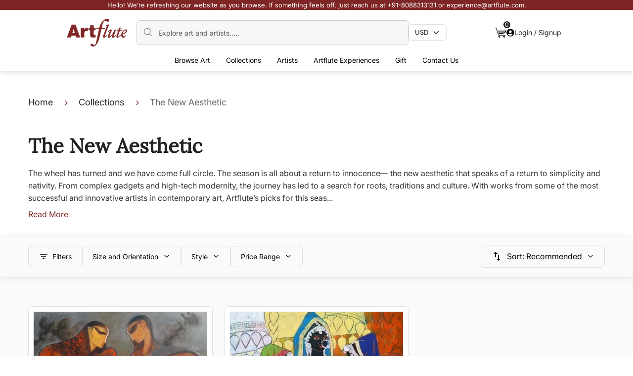

--- FILE ---
content_type: text/html; charset=utf-8
request_url: https://www.artflute.com/collections/the-new-aesthetic-2017?page=1
body_size: 13634
content:
<!DOCTYPE html><html lang="en"><head><meta charSet="utf-8" data-next-head=""/><meta name="viewport" content="width=device-width, initial-scale=1" data-next-head=""/><link rel="icon" href="/artFlute.ico" data-next-head=""/><title data-next-head="">The New Aesthetic | Curated Art for Collectors | Artflute</title><meta name="description" content="Explore art from The New Aesthetic , a handpicked collection on ARTFLUTE. Bring home art that you truly resonate with from over 1000+ artworks." data-next-head=""/><link rel="canonical" href="https://www.artflute.com/collections/the-new-aesthetic-2017" data-next-head=""/><meta name="apple-touch-fullscreen" content="yes" data-next-head=""/><meta name="apple-mobile-web-app-status-bar-style" content="black-translucent" data-next-head=""/><link rel="icon" href="./artFlute.ico" data-next-head=""/><meta property="og:image" content="./artFlute.ico" data-next-head=""/><link data-next-font="" rel="preconnect" href="/" crossorigin="anonymous"/><link rel="preload" href="/_next/static/css/437f9880c1042652.css" as="style"/><link rel="preload" href="/_next/static/css/bb0790f4482fd531.css" as="style"/><link rel="preload" href="/_next/static/css/248348a9162cfcb7.css" as="style"/><link rel="preload" as="image" imageSrcSet="/_next/image?url=%2F_next%2Fstatic%2Fmedia%2Fwhatsappsym.2ff0f05b.jpeg&amp;w=48&amp;q=75 1x, /_next/image?url=%2F_next%2Fstatic%2Fmedia%2Fwhatsappsym.2ff0f05b.jpeg&amp;w=96&amp;q=75 2x" data-next-head=""/><script>
              (function(w,d,s,l,i){w[l]=w[l]||[];w[l].push({'gtm.start':
new Date().getTime(),event:'gtm.js'});var f=d.getElementsByTagName(s)[0],
j=d.createElement(s),dl=l!='dataLayer'?'&l='+l:'';j.async=true;j.src=
'https://www.googletagmanager.com/gtm.js?id='+i+dl;f.parentNode.insertBefore(j,f);
})(window,document,'script','dataLayer','GTM-K29672M');
            </script><link rel="stylesheet" href="/_next/static/css/437f9880c1042652.css" data-n-g=""/><link rel="stylesheet" href="/_next/static/css/bb0790f4482fd531.css" data-n-p=""/><link rel="stylesheet" href="/_next/static/css/248348a9162cfcb7.css" data-n-p=""/><noscript data-n-css=""></noscript><script defer="" noModule="" src="/_next/static/chunks/polyfills-42372ed130431b0a.js"></script><script src="/_next/static/chunks/webpack-6224d37324e372cb.js" defer=""></script><script src="/_next/static/chunks/framework-acd67e14855de5a2.js" defer=""></script><script src="/_next/static/chunks/main-1d48db76d6637926.js" defer=""></script><script src="/_next/static/chunks/pages/_app-9b761bb00c0a0d71.js" defer=""></script><script src="/_next/static/chunks/850-2b3a5e62f02d1d42.js" defer=""></script><script src="/_next/static/chunks/511-4881840e8264430c.js" defer=""></script><script src="/_next/static/chunks/357-21b2802f5051b114.js" defer=""></script><script src="/_next/static/chunks/516-0ddfe40edce3c1ff.js" defer=""></script><script src="/_next/static/chunks/961-7579248b094acfbd.js" defer=""></script><script src="/_next/static/chunks/986-2cc97961e43adcc9.js" defer=""></script><script src="/_next/static/chunks/pages/collections/%5Bslug%5D-ea8de9e474702fe0.js" defer=""></script><script src="/_next/static/lcJs0SbxVMWHsi6WVKRpu/_buildManifest.js" defer=""></script><script src="/_next/static/lcJs0SbxVMWHsi6WVKRpu/_ssgManifest.js" defer=""></script></head><body><noscript><iframe src="https://www.googletagmanager.com/ns.html?id=GTM-K29672M" height="0" width="0" style="display:none;visibility:hidden"></iframe></noscript><link rel="preload" as="image" imageSrcSet="/_next/image?url=%2F_next%2Fstatic%2Fmedia%2Fwhatsappsym.2ff0f05b.jpeg&amp;w=48&amp;q=75 1x, /_next/image?url=%2F_next%2Fstatic%2Fmedia%2Fwhatsappsym.2ff0f05b.jpeg&amp;w=96&amp;q=75 2x"/><div id="__next"><header class="Header_header__zJwrl header "><div class="Header_redMessage__Yl5NW"><p class="Header_desktopText__eQkbT">Hello! We’re refreshing our website as you browse. If something feels off, just reach us at +91-8088313131 or experience@artflute.com.</p><p class="Header_mobileText__3u2_j">Reach out to us on +91-8088-313131 or experience@artflute.com if you face any issues.</p></div><nav class="Header_NavBar__Da5kf navbar navbar-expand-lg navbar-light"><div class="Header_headerContainer__7chxG  container"><div class="Header_mx1016__6qR5H d-flex align-items-center"><a href="https://www.artflute.com/" class="Header_Logo__KFkQo  navbar-brand"> <img alt="logo" loading="lazy" width="125" height="55" decoding="async" data-nimg="1" style="color:transparent" srcSet="/_next/image?url=%2F_next%2Fstatic%2Fmedia%2Flogo.0d427422.png&amp;w=128&amp;q=75 1x, /_next/image?url=%2F_next%2Fstatic%2Fmedia%2Flogo.0d427422.png&amp;w=256&amp;q=75 2x" src="/_next/image?url=%2F_next%2Fstatic%2Fmedia%2Flogo.0d427422.png&amp;w=256&amp;q=75"/> </a><div class="w-100 d-flex align-items-center gap-3"><div class="Header_headerSearch__snj_0"><img alt="searchIcon" loading="lazy" width="20" height="20" decoding="async" data-nimg="1" class="Header_search__Uyz5B" style="color:transparent" src="/_next/static/media/search.ab4608a1.svg"/><input placeholder="Explore art and artists....." type="search" class="Header_formControl__zTocL form-control" value=""/></div><div class="undefined headerSelect"><select aria-label="Currency select" style="font-size:13px" class="undefined f form-select"><option value="INR">INR</option><option value="USD" selected="">USD</option></select></div></div><div class="d-flex gap-4 align-items-center"><div class="Header_cart__4SvX_ position-relative"><a href="https://www.artflute.com/cart"> <img alt="cart" loading="lazy" width="24" height="24" decoding="async" data-nimg="1" style="color:transparent" src="/_next/static/media/cart.36332b1b.svg"/> </a><span class="Header_cartCount__IjyII">0</span></div><div class="Header_desktopsignin__GEMIw"><div class="Header_sigin__Wfr6Y "><button type="button" class="btn btn-primary"><img alt="profile" loading="lazy" width="16" height="16" decoding="async" data-nimg="1" style="color:transparent" src="/_next/static/media/profile.ba55e608.svg"/> <!-- -->Login / Signup</button></div></div></div></div><div class="d-flex align-items-center gap-3"><div class="Header_mobilecart__VSAlA position-relative"><a href="https://www.artflute.com/cart/bag"> <img alt="cart" loading="lazy" width="24" height="24" decoding="async" data-nimg="1" style="color:transparent" src="/_next/static/media/cart.36332b1b.svg"/> </a><span class="Header_cartCount__IjyII">0</span></div><button type="button" class="Header_mobileSearch__D2303 btn btn-primary"> <img alt="search" loading="lazy" width="20" height="20" decoding="async" data-nimg="1" style="color:transparent" src="/_next/static/media/search.ab4608a1.svg"/> </button><button aria-controls="basic-navbar-nav" type="button" aria-label="Toggle navigation" class="navbar-toggler collapsed"><span class="navbar-toggler-icon"></span></button><div class="navbar-collapse collapse" id="basic-navbar-nav"><div class="mx-auto headerDropdowns mt-2 navbar-nav"><div class="mobileMenuHead"><div class="d-flex justify-content-between"><a href="#home" class="navbar-brand"> <img alt="logo" loading="lazy" width="75" height="40" decoding="async" data-nimg="1" style="color:transparent" srcSet="/_next/image?url=%2F_next%2Fstatic%2Fmedia%2Flogo.0d427422.png&amp;w=96&amp;q=75 1x, /_next/image?url=%2F_next%2Fstatic%2Fmedia%2Flogo.0d427422.png&amp;w=256&amp;q=75 2x" src="/_next/image?url=%2F_next%2Fstatic%2Fmedia%2Flogo.0d427422.png&amp;w=256&amp;q=75"/> </a><button aria-controls="basic-navbar-nav" type="button" aria-label="Toggle navigation" class="navbar-toggler collapsed"><span class="navbar-toggler-icon"></span></button></div></div><div class="mobileCurrency justify-content-between align-items-center mt-4 mb-4"><p class="currency">Currency</p><div class="Header_mobileheaderSelect__wMJHa headerSelect d-flex justify-content-between "><select aria-label="Currency select" style="font-size:13px" class="undefined f form-select"><option value="INR">INR</option><option value="USD" selected="">USD</option></select></div></div><div class="Header_BrowseArts__jH0cZ hoverDropdown position-relative "><button type="button" class="dropdownBtn btn btn-primary">Browse Art<!-- --> <img alt="arrow" loading="lazy" width="20" height="20" decoding="async" data-nimg="1" style="color:transparent" src="/_next/static/media/right-circle-arrow.24091abd.svg"/></button><div class="Header_dropdownMenuGap__glOXx dropdownMenuGap"><div class="mobileMenuSubHead"><div class="d-flex align-items-center gap-2"><img alt="arrow" loading="lazy" width="20" height="20" decoding="async" data-nimg="1" class="leftArrow" style="color:transparent" src="/_next/static/media/right-circle-arrow.24091abd.svg"/><p class="mobileMenuTitle">Browse Arts</p></div></div><ul class="Header_BrowseArtsOptions__2BBsT dropdownMenus"><li><a href="https://www.artflute.com/artworks/all">All Artworks</a></li><li><a href="https://www.artflute.com/artworks/originals">Paintings</a></li><li><a href="https://www.artflute.com/artworks/sculptures">Sculptures</a></li><li><a href="https://www.artflute.com/artworks/serigraphs">Serigraphs</a></li><li><a href="https://www.artflute.com/artworks/affordable-art">Affordable</a></li></ul></div></div><div class="Header_Collections__BLSd4 hoverDropdown position-relative "><button type="button" class="dropdownBtn btn btn-primary"><a class="ddBlock" style="color:inherit;text-decoration:none" href="https://www.artflute.com/collections">Collections<!-- --> </a><p class="mobileMenuTitle ddNone ">Collections</p><img alt="arrow" loading="lazy" width="20" height="20" decoding="async" data-nimg="1" style="color:transparent" src="/_next/static/media/right-circle-arrow.24091abd.svg"/></button><div class="Header_dropdownMenuGap__glOXx dropdownMenuGap"><div class="mobileMenuSubHead"><div class="d-flex align-items-center gap-2"><img alt="arrow" loading="lazy" width="20" height="20" decoding="async" data-nimg="1" class="leftArrow" style="color:transparent" src="/_next/static/media/right-circle-arrow.24091abd.svg"/><p class="mobileMenuTitle">Collections</p></div></div><div class="Header_CollectionsOptions__Nu9Sh dropdownMenus"><div><p>POPULAR COLLECTIONS</p><ul class="row mb-2 ps-0"><li class="col-4"><a href="https://www.artflute.com/collections/quiet-legends-in-the-making">Quiet Legends in the Making</a></li><li class="col-4"><a href="https://www.artflute.com/collections/abstract-art">Abstract Art Paintings</a></li><li class="col-4"><a href="https://www.artflute.com/collections/mythology-inspired">Mythology Inspired</a></li><li class="col-4"><a href="https://www.artflute.com/collections/new-releases">New Releases</a></li><li class="col-4"><a href="https://www.artflute.com/collections/nature-paintings">Nature Paintings</a></li><li class="col-4"><a href="https://www.artflute.com/collections/serigraphs">Serigraphs</a></li><li class="col-4"><a href="https://www.artflute.com/collections/varanasi-paintings">Varanasi Paintings</a></li><li class="col-4"><a href="https://www.artflute.com/collections/pichwai-paintings">Pichwai Paintings</a></li><li class="col-4"><a href="https://www.artflute.com/collections/sculpture-collection">Sculptures</a></li></ul></div><div><p>COLLECTIONS BY PRICE</p><ul class="row mb-2 ps-0"><li class="col-4"><a href="https://www.artflute.com/collections/opulent-treasures">Opulent Treasures - Works Above Rs 5 Lakh </a></li><li class="col-4"><a href="https://www.artflute.com/collections/premier-collection">Premier Collection - Between Rs 2- 5 Lakh</a></li><li class="col-4"><a href="https://www.artflute.com/collections/signature-selections">Signature Selections - Between Rs 1- 2 Lakh</a></li><li class="col-4"><a href="https://www.artflute.com/collections/value-finds">Value Finds - Works Under Rs 1 Lakh</a></li><li class="col-4"><a href="https://www.artflute.com/collections/art-for-everyone">Art for Everyone - Works Under Rs 50,000</a></li><li class="col-4"><a href="https://www.artflute.com/collections/serigraphs-under-50">Serigraphs under 50 </a></li></ul></div><div><p>CURATED BY ARTFLUTE</p><ul class="row mb-2 ps-0"><li class="col-4"><a href="https://www.artflute.com/collections/reinventing-traditions-2024">Reinventing Traditions</a></li><li class="col-4"><a href="https://www.artflute.com/collections/a-small-affair">A Small Affair</a></li><li class="col-4"><a href="https://www.artflute.com/collections/muse-moods-and-memories">Muse, Moods &amp; Memories</a></li><li class="col-4"><a href="https://www.artflute.com/collections/a-vision-of-the-feminine">A Vision of the Feminine</a></li><li class="col-4"><a href="https://www.artflute.com/collections/muse-letter-homeward-bound">Muse Letter - Homeward Bound </a></li><li class="col-4"><a href="https://www.artflute.com/collections/traveling-memories">Traveling Memories</a></li></ul></div><a class="viewAllCTA" href="https://www.artflute.com/collections">View All Collections</a></div></div></div><div class="Header_Artists__utELH hoverDropdown position-relative "><button type="button" class="dropdownBtn btn btn-primary"><a class=" ddBlock" style="color:inherit;text-decoration:none" href="https://www.artflute.com/artists">Artists<!-- --> </a><p class="mobileMenuTitle ddNone ">Artists</p><img alt="arrow" loading="lazy" width="20" height="20" decoding="async" data-nimg="1" style="color:transparent" src="/_next/static/media/right-circle-arrow.24091abd.svg"/></button><div class="Header_dropdownMenuGap__glOXx dropdownMenuGap"><div class="mobileMenuSubHead"><div class="d-flex align-items-center gap-2"><img alt="arrow" loading="lazy" width="20" height="20" decoding="async" data-nimg="1" class="leftArrow" style="color:transparent" src="/_next/static/media/right-circle-arrow.24091abd.svg"/><p class="mobileMenuTitle">Artists</p></div></div><div class="Header_ArtistsOptions__1BSkq dropdownMenus"><div><p>MASTER ARTISTS</p><ul class="row mb-2 ps-0"><li class="col-4"><a href="https://www.artflute.com/artists/seema-kohli">Seema Kohli</a></li><li class="col-4"><a href="https://www.artflute.com/artists/s-h-raza">S H Raza</a></li><li class="col-4"><a href="https://www.artflute.com/artists/thota-vaikuntam">Thota Vaikuntam</a></li><li class="col-4"><a href="https://www.artflute.com/artists/m-f-husain">M.F. Husain</a></li><li class="col-4"><a href="https://www.artflute.com/artists/jehangir-sabavala">Jehangir  Sabavala</a></li><li class="col-4"><a href="https://www.artflute.com/artists/jogen-chowdhury">Jogen  Chowdhury</a></li><li class="col-4"><a href="https://www.artflute.com/artists/lalu-prasad-shaw">Lalu Prasad Shaw </a></li><li class="col-4"><a href="https://www.artflute.com/artists/sakti-burman">Sakti  Burman</a></li><li class="col-4"><a href="https://www.artflute.com/artists/jyothi-bhatt">Jyothi Bhatt</a></li></ul></div><div><p>ACCLAIMED ARTISTS</p><ul class="row mb-2 ps-0"><li class="col-4"><a href="https://www.artflute.com/artists/anuradha-thakur">Anuradha Thakur</a></li><li class="col-4"><a href="https://www.artflute.com/artists/dinkar-jadhav">Dinkar  Jadhav</a></li><li class="col-4"><a href="https://www.artflute.com/artists/sachin-sagare">Sachin Sagare</a></li><li class="col-4"><a href="https://www.artflute.com/artists/hanumantha-rao-devulapalli">H R Devulapalli</a></li><li class="col-4"><a href="https://www.artflute.com/artists/kandi-narsimlu">Kandi Narsimlu</a></li><li class="col-4"><a href="https://www.artflute.com/artists/amol-pawar">Amol Pawar</a></li><li class="col-4"><a href="https://www.artflute.com/artists/laxman-aelay">Laxman  Aelay</a></li><li class="col-4"><a href="https://www.artflute.com/artists/yograj-verma">Yograj  Verma</a></li><li class="col-4"><a href="https://www.artflute.com/artists/jagannath-paul">Jagannath Paul</a></li></ul></div><div><p>POPULAR ARTISTS</p><ul class="row mb-2 ps-0"><li class="col-4"><a href="https://www.artflute.com/artists/varsha-kharatmal">Varsha  Kharatmal</a></li><li class="col-4"><a href="https://www.artflute.com/artists/anupam-pal">Anupam  Pal</a></li><li class="col-4"><a href="https://www.artflute.com/artists/ananda-das">Ananda Das</a></li><li class="col-4"><a href="https://www.artflute.com/artists/iruvan-karunakaran">Iruvan Karunakaran</a></li><li class="col-4"><a href="https://www.artflute.com/artists/ekta-sharma">Ekta Sharma</a></li><li class="col-4"><a href="https://www.artflute.com/artists/swati-kale">Swati Kale</a></li><li class="col-4"><a href="https://www.artflute.com/artists/ashif-hossain">Ashif Hossain</a></li><li class="col-4"><a href="https://www.artflute.com/artists/kandan-g">Kandan  G</a></li><li class="col-4"><a href="https://www.artflute.com/artists/sachin-kharat">Sachin Kharat</a></li></ul></div><a class="viewAllCTA" href="https://www.artflute.com/artists">View All Artists</a></div></div></div><div class="Header_ArtfluteExperiences__ijCxy hoverDropdown position-relative "><button type="button" class="dropdownBtn btn btn-primary">Artflute Experiences<!-- --> <img alt="arrow" loading="lazy" width="20" height="20" decoding="async" data-nimg="1" style="color:transparent" src="/_next/static/media/right-circle-arrow.24091abd.svg"/></button><div class="Header_dropdownMenuGap__glOXx dropdownMenuGap"><div class="mobileMenuSubHead"><div class="d-flex align-items-center gap-2"><img alt="arrow" loading="lazy" width="20" height="20" decoding="async" data-nimg="1" class="leftArrow" style="color:transparent" src="/_next/static/media/right-circle-arrow.24091abd.svg"/><p class="mobileMenuTitle">Artflute Experiences</p></div></div><ul class="Header_ArtfluteExperiencesOptions__Nyo3a dropdownMenus"><li><a href="https://www.artflute.com/for-collectors">For Collectors</a></li><li><a href="https://www.artflute.com/for-home">For Home</a></li><li><a href="https://www.artflute.com/for-business">For Partner</a></li></ul></div></div><div class="Header_Gift__OIlQP hoverDropdown position-relative "><button type="button" class="dropdownBtn btn btn-primary">Gift<!-- --> <img alt="arrow" loading="lazy" width="20" height="20" decoding="async" data-nimg="1" style="color:transparent" src="/_next/static/media/right-circle-arrow.24091abd.svg"/></button><div class="Header_dropdownMenuGap__glOXx dropdownMenuGap"><div class="mobileMenuSubHead"><div class="d-flex align-items-center gap-2"><img alt="arrow" loading="lazy" width="20" height="20" decoding="async" data-nimg="1" class="leftArrow" style="color:transparent" src="/_next/static/media/right-circle-arrow.24091abd.svg"/><p class="mobileMenuTitle">Gift</p></div></div><ul class="Header_GiftOptions__R1aXz dropdownMenus"><li><a href="https://www.artflute.com/collections/for-her">For Her</a></li><li><a href="https://www.artflute.com/collections/for-him">For Him</a></li><li><a href="https://www.artflute.com/collections/a-small-affair">A Small Affair</a></li><li><a href="https://www.artflute.com/collections/50-under-50">50 under 50</a></li><li><a href="https://www.artflute.com/collections/milestone-birthdays">Mildstone Birthdays</a></li></ul></div></div><div class="undefined hoverDropdown position-relative"><a class="dropdownBtn" href="https://www.artflute.com/art-advisory">Contact Us</a></div><div class="Header_mobileSigin__J7MUj "><div><button type="button" class="btn_red btn btn-primary">Login / SignUp</button></div></div></div></div></div></div><div class="Header_mobilesearchMenu__XDRXG "><div class="mobileMenuHead mb-4"><div class="d-flex justify-content-between align-items-center"><a href="#home" class="navbar-brand"> <img alt="logo" loading="lazy" width="75" height="40" decoding="async" data-nimg="1" style="color:transparent" srcSet="/_next/image?url=%2F_next%2Fstatic%2Fmedia%2Flogo.0d427422.png&amp;w=96&amp;q=75 1x, /_next/image?url=%2F_next%2Fstatic%2Fmedia%2Flogo.0d427422.png&amp;w=256&amp;q=75 2x" src="/_next/image?url=%2F_next%2Fstatic%2Fmedia%2Flogo.0d427422.png&amp;w=256&amp;q=75"/> </a><img alt="close" loading="lazy" width="16" height="16" decoding="async" data-nimg="1" class="Header_closse__LarFU" style="color:transparent" src="/_next/static/media/close.7b6c43bd.svg"/></div></div><div class="Header_headerSearch__snj_0"><img alt="searchIcon" loading="lazy" width="20" height="20" decoding="async" data-nimg="1" class="Header_search__Uyz5B" style="color:transparent" src="/_next/static/media/search.ab4608a1.svg"/><input placeholder="Explore art and artists....." type="search" class="Header_formControl__zTocL form-control" value=""/></div></div></nav></header><main><div class="mt-5 container"><div><nav aria-label="breadcrumb" class="Breadcrumbs_CustomBreadcrumbs__kJn5o"><ol class="breadcrumb"><li class="breadcrumb-item"><a href="https://www.artflute.com/">Home</a></li><li class="breadcrumb-item"><a href="https://www.artflute.com/collections">Collections</a></li><li class="breadcrumb-item active" aria-current="page">The New Aesthetic</li></ol></nav></div></div><div class="browsebanner SculpturesBanner"><div class="container"><h1>The New Aesthetic</h1><div class="readMoreContainer"><input type="checkbox" id="toggleDescription" class="toggle"/><div class="text"><div class="truncated"><div class="faqHtml">The wheel has turned and we have come full circle. The season is all about a return to innocence— the new aesthetic that speaks of a return to simplicity and nativity.
From complex gadgets and high-tech modernity, the journey has led to a search for roots, traditions and culture. With works from some of the most successful and innovative artists in contemporary art, Artflute’s picks for this seas...</div><label for="toggleDescription" class="readMoreBtn">Read More</label></div><div class="full"><div class="faqHtml">The wheel has turned and we have come full circle. The season is all about a return to innocence— the new aesthetic that speaks of a return to simplicity and nativity.
From complex gadgets and high-tech modernity, the journey has led to a search for roots, traditions and culture. With works from some of the most successful and innovative artists in contemporary art, Artflute’s picks for this season are eminently covetable.    <br>
Use TNA10 to avail a 10% off on all works part of this collection.
    
    
    </div><label for="toggleDescription" class="readLessBtn">Read Less</label></div></div></div></div></div><div class="Filter_FilterBox__uFdjq"><div class="container"><div class="d-flex justify-content-between"><div class="d-flex align-items-center gap-4"><div><button type="button" class="Filter_filterCTA__KYwlU btn btn-primary"><img alt="filter" loading="lazy" width="20" height="20" decoding="async" data-nimg="1" style="color:transparent" src="/_next/static/media/filter.fcc496ea.svg"/><p class="ms-2">Filters<!-- --> </p></button></div><div class="Filter_hideMobile__3CmxJ"><div><div class="dropdown"><button type="button" id="react-aria-«R2icl6»" aria-expanded="false" class="Filter_filterCTA__KYwlU  dropdown-toggle btn btn-primary"><p>Size and Orientation<!-- --> </p></button></div></div></div><div class="Filter_hideMobile__3CmxJ"><div class="Filter_sizeFilterDropdown__feSri"><div class="dropdown"><button type="button" id="react-aria-«R2qcl6»" aria-expanded="false" class="Filter_filterCTA__KYwlU  dropdown-toggle btn btn-primary"><p>Style</p></button></div></div></div><div class="Filter_hideMobile__3CmxJ"><div class="Filter_priceRangeFilter__A3SEV"><div class="dropdown"><button type="button" id="react-aria-«R32cl6»" aria-expanded="false" class="Filter_filterCTA__KYwlU  dropdown-toggle btn btn-primary"><p>Price Range</p></button></div></div></div></div><div class="Filter_hideMobile__3CmxJ"><div class="Filter_SortFilter__zV4qb"><div class="dropdown"><button type="button" id="react-aria-«Rccl6»" aria-expanded="false" class="Filter_filterCTA__KYwlU  dropdown-toggle btn btn-primary"><img alt="sort" loading="lazy" width="24" height="24" decoding="async" data-nimg="1" style="color:transparent" src="/_next/static/media/sort.a5fa61d1.svg"/><span class="ms-2">Sort<!-- -->: <!-- -->Recommended</span></button></div></div></div></div></div></div><section class="Card_ArtCradSection__DgqTv" id="artworkGridTop"><div class="container"><div class="row"><div class="Card_mb60px__HLK6x col-md-4"><div class="Card_ArtCard__ULp8d"><a href="https://www.artflute.com/artworks/spoonfeeding"><img alt="Spoonfeeding by Ramesh Gujar" loading="lazy" width="340" height="340" decoding="async" data-nimg="1" class="Card_imght350px__T4ZEZ img-fluid w-100" style="color:transparent" srcSet="/_next/image?url=https%3A%2F%2Fd3qxj82trr8cp9.cloudfront.net%2Fartworks%2Fartwork-%2Fthumbnail%2Fcompressed%2F15_03_17_07_17_05_7.48x36--..jpg&amp;w=384&amp;q=75 1x, /_next/image?url=https%3A%2F%2Fd3qxj82trr8cp9.cloudfront.net%2Fartworks%2Fartwork-%2Fthumbnail%2Fcompressed%2F15_03_17_07_17_05_7.48x36--..jpg&amp;w=750&amp;q=75 2x" src="/_next/image?url=https%3A%2F%2Fd3qxj82trr8cp9.cloudfront.net%2Fartworks%2Fartwork-%2Fthumbnail%2Fcompressed%2F15_03_17_07_17_05_7.48x36--..jpg&amp;w=750&amp;q=75"/></a><div class="d-flex justify-content-between mt-2 pt-1"><p class="Card_arttitle__RsVc_">Spoonfeeding</p><div style="cursor:pointer"><img alt="" loading="lazy" width="16" height="16" decoding="async" data-nimg="1" style="color:transparent" src="/_next/static/media/heart.67afe53a.svg"/></div></div><div class="Card_mt10px__CXHyJ d-flex align-items-end justify-content-between"><div><p class="Card_curatedName__Fd_cs fnt-14c">Ramesh Gujar</p><p class="Card_curatedMedium__BWGF7 mb-1">Acrylic<!-- --> on <!-- -->Canvas</p><p class="Card_curatedMedium__BWGF7 fnt-12">48 (w) x 36 (h) in</p></div><div><p class="Card_artPrice__X73pB">$ 2,222</p></div></div><button style="width:100%;padding:10px;border-radius:8px;border:none;background-color:#e7e5e5;color:black;font-size:12px;font-weight:400;cursor:pointer">Make an Offer</button></div></div><div class="Card_mb60px__HLK6x col-md-4"><div class="Card_ArtCard__ULp8d"><a href="https://www.artflute.com/artworks/ethnic-serendipity-51-2"><img alt="Ethnic Serendipity - 51 by Anuradha Thakur" loading="lazy" width="340" height="340" decoding="async" data-nimg="1" class="Card_imght350px__T4ZEZ img-fluid w-100" style="color:transparent" srcSet="/_next/image?url=https%3A%2F%2Fs3.ap-southeast-1.amazonaws.com%2Fart-flute-media%2Fartworks%2Fartwork-2920%2Fthumbnail%2Fcompressed%2F21_03_22_06_31_33_artwork106_thumb_EthnicSerendipity51.jpg&amp;w=384&amp;q=75 1x, /_next/image?url=https%3A%2F%2Fs3.ap-southeast-1.amazonaws.com%2Fart-flute-media%2Fartworks%2Fartwork-2920%2Fthumbnail%2Fcompressed%2F21_03_22_06_31_33_artwork106_thumb_EthnicSerendipity51.jpg&amp;w=750&amp;q=75 2x" src="/_next/image?url=https%3A%2F%2Fs3.ap-southeast-1.amazonaws.com%2Fart-flute-media%2Fartworks%2Fartwork-2920%2Fthumbnail%2Fcompressed%2F21_03_22_06_31_33_artwork106_thumb_EthnicSerendipity51.jpg&amp;w=750&amp;q=75"/></a><div class="d-flex justify-content-between mt-2 pt-1"><p class="Card_arttitle__RsVc_">Ethnic Serendipity - 51</p><div style="cursor:pointer"><img alt="" loading="lazy" width="16" height="16" decoding="async" data-nimg="1" style="color:transparent" src="/_next/static/media/heart.67afe53a.svg"/></div></div><div class="Card_mt10px__CXHyJ d-flex align-items-end justify-content-between"><div><p class="Card_curatedName__Fd_cs fnt-14c">Anuradha Thakur</p><p class="Card_curatedMedium__BWGF7 mb-1">Acrylic<!-- --> on <!-- -->Canvas</p><p class="Card_curatedMedium__BWGF7 fnt-12">24 (w) x 24 (h) in</p></div><div><p class="Card_artPrice__X73pB">$ 1,150</p></div></div></div></div></div><div class="Card_customPagination__hfA5i" aria-label="Artworks pagination"><ul class="pagination"><li class="page-item disabled"><span class="page-link"><span aria-hidden="true">‹</span><span class="visually-hidden">Previous</span></span></li><li class="page-item active"><span class="page-link" href="/collections/the-new-aesthetic-2017?page=1">1<span class="visually-hidden">(current)</span></span></li><li class="page-item disabled"><span class="page-link"><span aria-hidden="true">›</span><span class="visually-hidden">Next</span></span></li></ul></div></div></section><section class="ArtCardSlider_artCardSlider__GBcuk"><div class="container"><div class="d-md-flex justify-content-between align-items-center mb-4 pb-md-3"><div><h2>Related Collections<!-- --> <br/></h2></div><div class="d-flex align-items-center justify-content-center justify-content-md-right gap-3 mt-3 mt-md-0"><span>03<!-- --> /<!-- --> <!-- -->10</span><button class="ArtCardSlider_arrowBtn__6F8vp ArtCardSlider_arrowBtnNext__4V_wR" disabled=""><img alt="Previous" loading="lazy" width="16" height="16" decoding="async" data-nimg="1" style="color:transparent" src="/_next/static/media/slickarrownext.bb23dc2e.svg"/></button><button class="ArtCardSlider_arrowBtn__6F8vp undefined"><img alt="Next" loading="lazy" width="16" height="16" decoding="async" data-nimg="1" style="color:transparent" src="/_next/static/media/slickarrownext.bb23dc2e.svg"/></button></div></div><div class="slick-slider slick-initialized" dir="ltr"><div class="slick-list"><div class="slick-track" style="width:290.3225806451613%;left:0%"><div data-index="0" class="slick-slide slick-active slick-current" tabindex="-1" aria-hidden="false" style="outline:none;width:11.11111111111111%"><div><div tabindex="-1" style="width:100%;display:inline-block"><div class="ArtCardSlider_artCard__Y8tCa"><a href="https://www.artflute.com/collections/poetic-silhouettes"><div class="ArtCardSlider_imageContainer__PoILW"><img alt="Poetic Silhouettes" loading="lazy" decoding="async" data-nimg="fill" class="ArtCardSlider_imgstyle__uMQzP" style="position:absolute;height:100%;width:100%;left:0;top:0;right:0;bottom:0;object-fit:contain;color:transparent;margin:auto" sizes="(max-width: 768px) 100vw, 300px" srcSet="/_next/image?url=https%3A%2F%2Fs3.ap-southeast-1.amazonaws.com%2Fart-flute-media%2Fartworks%2Fartwork-%2Fthumbnail%2Fcompressed%2F14_04_22_10_09_09_HomeSweetHomebySheetalSinghacryliconcanvas40by30%2Cartistprice83000.jpeg&amp;w=640&amp;q=75 640w, /_next/image?url=https%3A%2F%2Fs3.ap-southeast-1.amazonaws.com%2Fart-flute-media%2Fartworks%2Fartwork-%2Fthumbnail%2Fcompressed%2F14_04_22_10_09_09_HomeSweetHomebySheetalSinghacryliconcanvas40by30%2Cartistprice83000.jpeg&amp;w=750&amp;q=75 750w, /_next/image?url=https%3A%2F%2Fs3.ap-southeast-1.amazonaws.com%2Fart-flute-media%2Fartworks%2Fartwork-%2Fthumbnail%2Fcompressed%2F14_04_22_10_09_09_HomeSweetHomebySheetalSinghacryliconcanvas40by30%2Cartistprice83000.jpeg&amp;w=828&amp;q=75 828w, /_next/image?url=https%3A%2F%2Fs3.ap-southeast-1.amazonaws.com%2Fart-flute-media%2Fartworks%2Fartwork-%2Fthumbnail%2Fcompressed%2F14_04_22_10_09_09_HomeSweetHomebySheetalSinghacryliconcanvas40by30%2Cartistprice83000.jpeg&amp;w=1080&amp;q=75 1080w, /_next/image?url=https%3A%2F%2Fs3.ap-southeast-1.amazonaws.com%2Fart-flute-media%2Fartworks%2Fartwork-%2Fthumbnail%2Fcompressed%2F14_04_22_10_09_09_HomeSweetHomebySheetalSinghacryliconcanvas40by30%2Cartistprice83000.jpeg&amp;w=1200&amp;q=75 1200w, /_next/image?url=https%3A%2F%2Fs3.ap-southeast-1.amazonaws.com%2Fart-flute-media%2Fartworks%2Fartwork-%2Fthumbnail%2Fcompressed%2F14_04_22_10_09_09_HomeSweetHomebySheetalSinghacryliconcanvas40by30%2Cartistprice83000.jpeg&amp;w=1920&amp;q=75 1920w, /_next/image?url=https%3A%2F%2Fs3.ap-southeast-1.amazonaws.com%2Fart-flute-media%2Fartworks%2Fartwork-%2Fthumbnail%2Fcompressed%2F14_04_22_10_09_09_HomeSweetHomebySheetalSinghacryliconcanvas40by30%2Cartistprice83000.jpeg&amp;w=2048&amp;q=75 2048w, /_next/image?url=https%3A%2F%2Fs3.ap-southeast-1.amazonaws.com%2Fart-flute-media%2Fartworks%2Fartwork-%2Fthumbnail%2Fcompressed%2F14_04_22_10_09_09_HomeSweetHomebySheetalSinghacryliconcanvas40by30%2Cartistprice83000.jpeg&amp;w=3840&amp;q=75 3840w" src="/_next/image?url=https%3A%2F%2Fs3.ap-southeast-1.amazonaws.com%2Fart-flute-media%2Fartworks%2Fartwork-%2Fthumbnail%2Fcompressed%2F14_04_22_10_09_09_HomeSweetHomebySheetalSinghacryliconcanvas40by30%2Cartistprice83000.jpeg&amp;w=3840&amp;q=75"/></div></a><p class="ArtCardSlider_titttle__T_d1E">Poetic Silhouettes</p></div></div></div></div><div data-index="1" class="slick-slide slick-active" tabindex="-1" aria-hidden="false" style="outline:none;width:11.11111111111111%"><div><div tabindex="-1" style="width:100%;display:inline-block"><div class="ArtCardSlider_artCard__Y8tCa"><a href="https://www.artflute.com/collections/telangana-artists"><div class="ArtCardSlider_imageContainer__PoILW"><img alt="Telangana Artists" loading="lazy" decoding="async" data-nimg="fill" class="ArtCardSlider_imgstyle__uMQzP" style="position:absolute;height:100%;width:100%;left:0;top:0;right:0;bottom:0;object-fit:contain;color:transparent;margin:auto" sizes="(max-width: 768px) 100vw, 300px" srcSet="/_next/image?url=https%3A%2F%2Fs3.ap-southeast-1.amazonaws.com%2Fart-flute-media%2Fartworks%2Fartwork-12501%2Fthumbnail%2Fcompressed%2F29_03_24_12_15_02_GangiredduadornedinSplendourbyMohammedOsman60x60inchesAcryliconCanvasGP875000.jpeg&amp;w=640&amp;q=75 640w, /_next/image?url=https%3A%2F%2Fs3.ap-southeast-1.amazonaws.com%2Fart-flute-media%2Fartworks%2Fartwork-12501%2Fthumbnail%2Fcompressed%2F29_03_24_12_15_02_GangiredduadornedinSplendourbyMohammedOsman60x60inchesAcryliconCanvasGP875000.jpeg&amp;w=750&amp;q=75 750w, /_next/image?url=https%3A%2F%2Fs3.ap-southeast-1.amazonaws.com%2Fart-flute-media%2Fartworks%2Fartwork-12501%2Fthumbnail%2Fcompressed%2F29_03_24_12_15_02_GangiredduadornedinSplendourbyMohammedOsman60x60inchesAcryliconCanvasGP875000.jpeg&amp;w=828&amp;q=75 828w, /_next/image?url=https%3A%2F%2Fs3.ap-southeast-1.amazonaws.com%2Fart-flute-media%2Fartworks%2Fartwork-12501%2Fthumbnail%2Fcompressed%2F29_03_24_12_15_02_GangiredduadornedinSplendourbyMohammedOsman60x60inchesAcryliconCanvasGP875000.jpeg&amp;w=1080&amp;q=75 1080w, /_next/image?url=https%3A%2F%2Fs3.ap-southeast-1.amazonaws.com%2Fart-flute-media%2Fartworks%2Fartwork-12501%2Fthumbnail%2Fcompressed%2F29_03_24_12_15_02_GangiredduadornedinSplendourbyMohammedOsman60x60inchesAcryliconCanvasGP875000.jpeg&amp;w=1200&amp;q=75 1200w, /_next/image?url=https%3A%2F%2Fs3.ap-southeast-1.amazonaws.com%2Fart-flute-media%2Fartworks%2Fartwork-12501%2Fthumbnail%2Fcompressed%2F29_03_24_12_15_02_GangiredduadornedinSplendourbyMohammedOsman60x60inchesAcryliconCanvasGP875000.jpeg&amp;w=1920&amp;q=75 1920w, /_next/image?url=https%3A%2F%2Fs3.ap-southeast-1.amazonaws.com%2Fart-flute-media%2Fartworks%2Fartwork-12501%2Fthumbnail%2Fcompressed%2F29_03_24_12_15_02_GangiredduadornedinSplendourbyMohammedOsman60x60inchesAcryliconCanvasGP875000.jpeg&amp;w=2048&amp;q=75 2048w, /_next/image?url=https%3A%2F%2Fs3.ap-southeast-1.amazonaws.com%2Fart-flute-media%2Fartworks%2Fartwork-12501%2Fthumbnail%2Fcompressed%2F29_03_24_12_15_02_GangiredduadornedinSplendourbyMohammedOsman60x60inchesAcryliconCanvasGP875000.jpeg&amp;w=3840&amp;q=75 3840w" src="/_next/image?url=https%3A%2F%2Fs3.ap-southeast-1.amazonaws.com%2Fart-flute-media%2Fartworks%2Fartwork-12501%2Fthumbnail%2Fcompressed%2F29_03_24_12_15_02_GangiredduadornedinSplendourbyMohammedOsman60x60inchesAcryliconCanvasGP875000.jpeg&amp;w=3840&amp;q=75"/></div></a><p class="ArtCardSlider_titttle__T_d1E">Telangana Artists</p></div></div></div></div><div data-index="2" class="slick-slide slick-active" tabindex="-1" aria-hidden="false" style="outline:none;width:11.11111111111111%"><div><div tabindex="-1" style="width:100%;display:inline-block"><div class="ArtCardSlider_artCard__Y8tCa"><a href="https://www.artflute.com/collections/south-indian-art"><div class="ArtCardSlider_imageContainer__PoILW"><img alt="South Indian Art" loading="lazy" decoding="async" data-nimg="fill" class="ArtCardSlider_imgstyle__uMQzP" style="position:absolute;height:100%;width:100%;left:0;top:0;right:0;bottom:0;object-fit:contain;color:transparent;margin:auto" sizes="(max-width: 768px) 100vw, 300px" srcSet="/_next/image?url=https%3A%2F%2Fd3qxj82trr8cp9.cloudfront.net%2Fartworks%2F4888_Left%20Myth%20by%20Laxman%20Aelay%20on%20Artflute.jpg&amp;w=640&amp;q=75 640w, /_next/image?url=https%3A%2F%2Fd3qxj82trr8cp9.cloudfront.net%2Fartworks%2F4888_Left%20Myth%20by%20Laxman%20Aelay%20on%20Artflute.jpg&amp;w=750&amp;q=75 750w, /_next/image?url=https%3A%2F%2Fd3qxj82trr8cp9.cloudfront.net%2Fartworks%2F4888_Left%20Myth%20by%20Laxman%20Aelay%20on%20Artflute.jpg&amp;w=828&amp;q=75 828w, /_next/image?url=https%3A%2F%2Fd3qxj82trr8cp9.cloudfront.net%2Fartworks%2F4888_Left%20Myth%20by%20Laxman%20Aelay%20on%20Artflute.jpg&amp;w=1080&amp;q=75 1080w, /_next/image?url=https%3A%2F%2Fd3qxj82trr8cp9.cloudfront.net%2Fartworks%2F4888_Left%20Myth%20by%20Laxman%20Aelay%20on%20Artflute.jpg&amp;w=1200&amp;q=75 1200w, /_next/image?url=https%3A%2F%2Fd3qxj82trr8cp9.cloudfront.net%2Fartworks%2F4888_Left%20Myth%20by%20Laxman%20Aelay%20on%20Artflute.jpg&amp;w=1920&amp;q=75 1920w, /_next/image?url=https%3A%2F%2Fd3qxj82trr8cp9.cloudfront.net%2Fartworks%2F4888_Left%20Myth%20by%20Laxman%20Aelay%20on%20Artflute.jpg&amp;w=2048&amp;q=75 2048w, /_next/image?url=https%3A%2F%2Fd3qxj82trr8cp9.cloudfront.net%2Fartworks%2F4888_Left%20Myth%20by%20Laxman%20Aelay%20on%20Artflute.jpg&amp;w=3840&amp;q=75 3840w" src="/_next/image?url=https%3A%2F%2Fd3qxj82trr8cp9.cloudfront.net%2Fartworks%2F4888_Left%20Myth%20by%20Laxman%20Aelay%20on%20Artflute.jpg&amp;w=3840&amp;q=75"/></div></a><p class="ArtCardSlider_titttle__T_d1E">South Indian Art</p></div></div></div></div><div data-index="3" class="slick-slide slick-active" tabindex="-1" aria-hidden="false" style="outline:none;width:11.11111111111111%"><div><div tabindex="-1" style="width:100%;display:inline-block"><div class="ArtCardSlider_artCard__Y8tCa"><a href="https://www.artflute.com/collections/women-paintings"><div class="ArtCardSlider_imageContainer__PoILW"><img alt="Women Paintings" loading="lazy" decoding="async" data-nimg="fill" class="ArtCardSlider_imgstyle__uMQzP" style="position:absolute;height:100%;width:100%;left:0;top:0;right:0;bottom:0;object-fit:contain;color:transparent;margin:auto" sizes="(max-width: 768px) 100vw, 300px" srcSet="/_next/image?url=https%3A%2F%2Fs3.ap-southeast-1.amazonaws.com%2Fart-flute-media%2Fartworks%2Fartwork-%2Fthumbnail%2Fcompressed%2F09_06_22_07_21_17_YatraNaryastubyS.H.Raza.jpg&amp;w=640&amp;q=75 640w, /_next/image?url=https%3A%2F%2Fs3.ap-southeast-1.amazonaws.com%2Fart-flute-media%2Fartworks%2Fartwork-%2Fthumbnail%2Fcompressed%2F09_06_22_07_21_17_YatraNaryastubyS.H.Raza.jpg&amp;w=750&amp;q=75 750w, /_next/image?url=https%3A%2F%2Fs3.ap-southeast-1.amazonaws.com%2Fart-flute-media%2Fartworks%2Fartwork-%2Fthumbnail%2Fcompressed%2F09_06_22_07_21_17_YatraNaryastubyS.H.Raza.jpg&amp;w=828&amp;q=75 828w, /_next/image?url=https%3A%2F%2Fs3.ap-southeast-1.amazonaws.com%2Fart-flute-media%2Fartworks%2Fartwork-%2Fthumbnail%2Fcompressed%2F09_06_22_07_21_17_YatraNaryastubyS.H.Raza.jpg&amp;w=1080&amp;q=75 1080w, /_next/image?url=https%3A%2F%2Fs3.ap-southeast-1.amazonaws.com%2Fart-flute-media%2Fartworks%2Fartwork-%2Fthumbnail%2Fcompressed%2F09_06_22_07_21_17_YatraNaryastubyS.H.Raza.jpg&amp;w=1200&amp;q=75 1200w, /_next/image?url=https%3A%2F%2Fs3.ap-southeast-1.amazonaws.com%2Fart-flute-media%2Fartworks%2Fartwork-%2Fthumbnail%2Fcompressed%2F09_06_22_07_21_17_YatraNaryastubyS.H.Raza.jpg&amp;w=1920&amp;q=75 1920w, /_next/image?url=https%3A%2F%2Fs3.ap-southeast-1.amazonaws.com%2Fart-flute-media%2Fartworks%2Fartwork-%2Fthumbnail%2Fcompressed%2F09_06_22_07_21_17_YatraNaryastubyS.H.Raza.jpg&amp;w=2048&amp;q=75 2048w, /_next/image?url=https%3A%2F%2Fs3.ap-southeast-1.amazonaws.com%2Fart-flute-media%2Fartworks%2Fartwork-%2Fthumbnail%2Fcompressed%2F09_06_22_07_21_17_YatraNaryastubyS.H.Raza.jpg&amp;w=3840&amp;q=75 3840w" src="/_next/image?url=https%3A%2F%2Fs3.ap-southeast-1.amazonaws.com%2Fart-flute-media%2Fartworks%2Fartwork-%2Fthumbnail%2Fcompressed%2F09_06_22_07_21_17_YatraNaryastubyS.H.Raza.jpg&amp;w=3840&amp;q=75"/></div></a><p class="ArtCardSlider_titttle__T_d1E">Women Paintings</p></div></div></div></div><div data-index="4" class="slick-slide" tabindex="-1" aria-hidden="true" style="outline:none;width:11.11111111111111%"><div><div tabindex="-1" style="width:100%;display:inline-block"><div class="ArtCardSlider_artCard__Y8tCa"><a href="https://www.artflute.com/collections/new-releases"><div class="ArtCardSlider_imageContainer__PoILW"><img alt="New Releases" loading="lazy" decoding="async" data-nimg="fill" class="ArtCardSlider_imgstyle__uMQzP" style="position:absolute;height:100%;width:100%;left:0;top:0;right:0;bottom:0;object-fit:contain;color:transparent;margin:auto" sizes="(max-width: 768px) 100vw, 300px" srcSet="/_next/image?url=https%3A%2F%2Fs3.ap-southeast-1.amazonaws.com%2Fart-flute-media%2Fartworks%2Fartwork-%2Fthumbnail%2Fcompressed%2F20_06_25_10_16_55_ACircleofStrength48x48inchacryliconcanvas2%2C88%2C000_-.jpeg&amp;w=640&amp;q=75 640w, /_next/image?url=https%3A%2F%2Fs3.ap-southeast-1.amazonaws.com%2Fart-flute-media%2Fartworks%2Fartwork-%2Fthumbnail%2Fcompressed%2F20_06_25_10_16_55_ACircleofStrength48x48inchacryliconcanvas2%2C88%2C000_-.jpeg&amp;w=750&amp;q=75 750w, /_next/image?url=https%3A%2F%2Fs3.ap-southeast-1.amazonaws.com%2Fart-flute-media%2Fartworks%2Fartwork-%2Fthumbnail%2Fcompressed%2F20_06_25_10_16_55_ACircleofStrength48x48inchacryliconcanvas2%2C88%2C000_-.jpeg&amp;w=828&amp;q=75 828w, /_next/image?url=https%3A%2F%2Fs3.ap-southeast-1.amazonaws.com%2Fart-flute-media%2Fartworks%2Fartwork-%2Fthumbnail%2Fcompressed%2F20_06_25_10_16_55_ACircleofStrength48x48inchacryliconcanvas2%2C88%2C000_-.jpeg&amp;w=1080&amp;q=75 1080w, /_next/image?url=https%3A%2F%2Fs3.ap-southeast-1.amazonaws.com%2Fart-flute-media%2Fartworks%2Fartwork-%2Fthumbnail%2Fcompressed%2F20_06_25_10_16_55_ACircleofStrength48x48inchacryliconcanvas2%2C88%2C000_-.jpeg&amp;w=1200&amp;q=75 1200w, /_next/image?url=https%3A%2F%2Fs3.ap-southeast-1.amazonaws.com%2Fart-flute-media%2Fartworks%2Fartwork-%2Fthumbnail%2Fcompressed%2F20_06_25_10_16_55_ACircleofStrength48x48inchacryliconcanvas2%2C88%2C000_-.jpeg&amp;w=1920&amp;q=75 1920w, /_next/image?url=https%3A%2F%2Fs3.ap-southeast-1.amazonaws.com%2Fart-flute-media%2Fartworks%2Fartwork-%2Fthumbnail%2Fcompressed%2F20_06_25_10_16_55_ACircleofStrength48x48inchacryliconcanvas2%2C88%2C000_-.jpeg&amp;w=2048&amp;q=75 2048w, /_next/image?url=https%3A%2F%2Fs3.ap-southeast-1.amazonaws.com%2Fart-flute-media%2Fartworks%2Fartwork-%2Fthumbnail%2Fcompressed%2F20_06_25_10_16_55_ACircleofStrength48x48inchacryliconcanvas2%2C88%2C000_-.jpeg&amp;w=3840&amp;q=75 3840w" src="/_next/image?url=https%3A%2F%2Fs3.ap-southeast-1.amazonaws.com%2Fart-flute-media%2Fartworks%2Fartwork-%2Fthumbnail%2Fcompressed%2F20_06_25_10_16_55_ACircleofStrength48x48inchacryliconcanvas2%2C88%2C000_-.jpeg&amp;w=3840&amp;q=75"/></div></a><p class="ArtCardSlider_titttle__T_d1E">New Releases</p></div></div></div></div><div data-index="5" class="slick-slide" tabindex="-1" aria-hidden="true" style="outline:none;width:11.11111111111111%"><div><div tabindex="-1" style="width:100%;display:inline-block"><div class="ArtCardSlider_artCard__Y8tCa"><a href="https://www.artflute.com/collections/theorama-series-by-m-f-husain"><div class="ArtCardSlider_imageContainer__PoILW"><img alt="Theorama Series by M.F Husain" loading="lazy" decoding="async" data-nimg="fill" class="ArtCardSlider_imgstyle__uMQzP" style="position:absolute;height:100%;width:100%;left:0;top:0;right:0;bottom:0;object-fit:contain;color:transparent;margin:auto" sizes="(max-width: 768px) 100vw, 300px" srcSet="/_next/image?url=https%3A%2F%2Fs3.ap-southeast-1.amazonaws.com%2Fart-flute-media%2Fartworks%2Fartwork-%2Fthumbnail%2Fcompressed%2F08_06_22_11_10_57_M.F.Husain-TheoramaVedic.jpeg&amp;w=640&amp;q=75 640w, /_next/image?url=https%3A%2F%2Fs3.ap-southeast-1.amazonaws.com%2Fart-flute-media%2Fartworks%2Fartwork-%2Fthumbnail%2Fcompressed%2F08_06_22_11_10_57_M.F.Husain-TheoramaVedic.jpeg&amp;w=750&amp;q=75 750w, /_next/image?url=https%3A%2F%2Fs3.ap-southeast-1.amazonaws.com%2Fart-flute-media%2Fartworks%2Fartwork-%2Fthumbnail%2Fcompressed%2F08_06_22_11_10_57_M.F.Husain-TheoramaVedic.jpeg&amp;w=828&amp;q=75 828w, /_next/image?url=https%3A%2F%2Fs3.ap-southeast-1.amazonaws.com%2Fart-flute-media%2Fartworks%2Fartwork-%2Fthumbnail%2Fcompressed%2F08_06_22_11_10_57_M.F.Husain-TheoramaVedic.jpeg&amp;w=1080&amp;q=75 1080w, /_next/image?url=https%3A%2F%2Fs3.ap-southeast-1.amazonaws.com%2Fart-flute-media%2Fartworks%2Fartwork-%2Fthumbnail%2Fcompressed%2F08_06_22_11_10_57_M.F.Husain-TheoramaVedic.jpeg&amp;w=1200&amp;q=75 1200w, /_next/image?url=https%3A%2F%2Fs3.ap-southeast-1.amazonaws.com%2Fart-flute-media%2Fartworks%2Fartwork-%2Fthumbnail%2Fcompressed%2F08_06_22_11_10_57_M.F.Husain-TheoramaVedic.jpeg&amp;w=1920&amp;q=75 1920w, /_next/image?url=https%3A%2F%2Fs3.ap-southeast-1.amazonaws.com%2Fart-flute-media%2Fartworks%2Fartwork-%2Fthumbnail%2Fcompressed%2F08_06_22_11_10_57_M.F.Husain-TheoramaVedic.jpeg&amp;w=2048&amp;q=75 2048w, /_next/image?url=https%3A%2F%2Fs3.ap-southeast-1.amazonaws.com%2Fart-flute-media%2Fartworks%2Fartwork-%2Fthumbnail%2Fcompressed%2F08_06_22_11_10_57_M.F.Husain-TheoramaVedic.jpeg&amp;w=3840&amp;q=75 3840w" src="/_next/image?url=https%3A%2F%2Fs3.ap-southeast-1.amazonaws.com%2Fart-flute-media%2Fartworks%2Fartwork-%2Fthumbnail%2Fcompressed%2F08_06_22_11_10_57_M.F.Husain-TheoramaVedic.jpeg&amp;w=3840&amp;q=75"/></div></a><p class="ArtCardSlider_titttle__T_d1E">Theorama Series by M.F Husain</p></div></div></div></div><div data-index="6" class="slick-slide" tabindex="-1" aria-hidden="true" style="outline:none;width:11.11111111111111%"><div><div tabindex="-1" style="width:100%;display:inline-block"><div class="ArtCardSlider_artCard__Y8tCa"><a href="https://www.artflute.com/collections/geometric-abstract-art"><div class="ArtCardSlider_imageContainer__PoILW"><img alt="Geometric Abstract Art" loading="lazy" decoding="async" data-nimg="fill" class="ArtCardSlider_imgstyle__uMQzP" style="position:absolute;height:100%;width:100%;left:0;top:0;right:0;bottom:0;object-fit:contain;color:transparent;margin:auto" sizes="(max-width: 768px) 100vw, 300px" srcSet="/_next/image?url=https%3A%2F%2Fs3.ap-southeast-1.amazonaws.com%2Fart-flute-media%2Fartworks%2Fartwork-4656%2Fthumbnail%2Fcompressed%2F21_03_22_08_11_41_artwork3410_thumb_55_RiftofTriangles.jpg&amp;w=640&amp;q=75 640w, /_next/image?url=https%3A%2F%2Fs3.ap-southeast-1.amazonaws.com%2Fart-flute-media%2Fartworks%2Fartwork-4656%2Fthumbnail%2Fcompressed%2F21_03_22_08_11_41_artwork3410_thumb_55_RiftofTriangles.jpg&amp;w=750&amp;q=75 750w, /_next/image?url=https%3A%2F%2Fs3.ap-southeast-1.amazonaws.com%2Fart-flute-media%2Fartworks%2Fartwork-4656%2Fthumbnail%2Fcompressed%2F21_03_22_08_11_41_artwork3410_thumb_55_RiftofTriangles.jpg&amp;w=828&amp;q=75 828w, /_next/image?url=https%3A%2F%2Fs3.ap-southeast-1.amazonaws.com%2Fart-flute-media%2Fartworks%2Fartwork-4656%2Fthumbnail%2Fcompressed%2F21_03_22_08_11_41_artwork3410_thumb_55_RiftofTriangles.jpg&amp;w=1080&amp;q=75 1080w, /_next/image?url=https%3A%2F%2Fs3.ap-southeast-1.amazonaws.com%2Fart-flute-media%2Fartworks%2Fartwork-4656%2Fthumbnail%2Fcompressed%2F21_03_22_08_11_41_artwork3410_thumb_55_RiftofTriangles.jpg&amp;w=1200&amp;q=75 1200w, /_next/image?url=https%3A%2F%2Fs3.ap-southeast-1.amazonaws.com%2Fart-flute-media%2Fartworks%2Fartwork-4656%2Fthumbnail%2Fcompressed%2F21_03_22_08_11_41_artwork3410_thumb_55_RiftofTriangles.jpg&amp;w=1920&amp;q=75 1920w, /_next/image?url=https%3A%2F%2Fs3.ap-southeast-1.amazonaws.com%2Fart-flute-media%2Fartworks%2Fartwork-4656%2Fthumbnail%2Fcompressed%2F21_03_22_08_11_41_artwork3410_thumb_55_RiftofTriangles.jpg&amp;w=2048&amp;q=75 2048w, /_next/image?url=https%3A%2F%2Fs3.ap-southeast-1.amazonaws.com%2Fart-flute-media%2Fartworks%2Fartwork-4656%2Fthumbnail%2Fcompressed%2F21_03_22_08_11_41_artwork3410_thumb_55_RiftofTriangles.jpg&amp;w=3840&amp;q=75 3840w" src="/_next/image?url=https%3A%2F%2Fs3.ap-southeast-1.amazonaws.com%2Fart-flute-media%2Fartworks%2Fartwork-4656%2Fthumbnail%2Fcompressed%2F21_03_22_08_11_41_artwork3410_thumb_55_RiftofTriangles.jpg&amp;w=3840&amp;q=75"/></div></a><p class="ArtCardSlider_titttle__T_d1E">Geometric Abstract Art</p></div></div></div></div><div data-index="7" class="slick-slide" tabindex="-1" aria-hidden="true" style="outline:none;width:11.11111111111111%"><div><div tabindex="-1" style="width:100%;display:inline-block"><div class="ArtCardSlider_artCard__Y8tCa"><a href="https://www.artflute.com/collections/the-symphony-of-expressions"><div class="ArtCardSlider_imageContainer__PoILW"><img alt="The Symphony  of Expressions" loading="lazy" decoding="async" data-nimg="fill" class="ArtCardSlider_imgstyle__uMQzP" style="position:absolute;height:100%;width:100%;left:0;top:0;right:0;bottom:0;object-fit:contain;color:transparent;margin:auto" sizes="(max-width: 768px) 100vw, 300px" srcSet="/_next/image?url=https%3A%2F%2Fs3.ap-southeast-1.amazonaws.com%2Fart-flute-media%2Fartworks%2Fartwork-%2Fthumbnail%2Fcompressed%2F22_11_23_08_34_22_InnerOdysseyAsitPatnaik_42by53inches_AcryliconCanvas_560000.jpeg&amp;w=640&amp;q=75 640w, /_next/image?url=https%3A%2F%2Fs3.ap-southeast-1.amazonaws.com%2Fart-flute-media%2Fartworks%2Fartwork-%2Fthumbnail%2Fcompressed%2F22_11_23_08_34_22_InnerOdysseyAsitPatnaik_42by53inches_AcryliconCanvas_560000.jpeg&amp;w=750&amp;q=75 750w, /_next/image?url=https%3A%2F%2Fs3.ap-southeast-1.amazonaws.com%2Fart-flute-media%2Fartworks%2Fartwork-%2Fthumbnail%2Fcompressed%2F22_11_23_08_34_22_InnerOdysseyAsitPatnaik_42by53inches_AcryliconCanvas_560000.jpeg&amp;w=828&amp;q=75 828w, /_next/image?url=https%3A%2F%2Fs3.ap-southeast-1.amazonaws.com%2Fart-flute-media%2Fartworks%2Fartwork-%2Fthumbnail%2Fcompressed%2F22_11_23_08_34_22_InnerOdysseyAsitPatnaik_42by53inches_AcryliconCanvas_560000.jpeg&amp;w=1080&amp;q=75 1080w, /_next/image?url=https%3A%2F%2Fs3.ap-southeast-1.amazonaws.com%2Fart-flute-media%2Fartworks%2Fartwork-%2Fthumbnail%2Fcompressed%2F22_11_23_08_34_22_InnerOdysseyAsitPatnaik_42by53inches_AcryliconCanvas_560000.jpeg&amp;w=1200&amp;q=75 1200w, /_next/image?url=https%3A%2F%2Fs3.ap-southeast-1.amazonaws.com%2Fart-flute-media%2Fartworks%2Fartwork-%2Fthumbnail%2Fcompressed%2F22_11_23_08_34_22_InnerOdysseyAsitPatnaik_42by53inches_AcryliconCanvas_560000.jpeg&amp;w=1920&amp;q=75 1920w, /_next/image?url=https%3A%2F%2Fs3.ap-southeast-1.amazonaws.com%2Fart-flute-media%2Fartworks%2Fartwork-%2Fthumbnail%2Fcompressed%2F22_11_23_08_34_22_InnerOdysseyAsitPatnaik_42by53inches_AcryliconCanvas_560000.jpeg&amp;w=2048&amp;q=75 2048w, /_next/image?url=https%3A%2F%2Fs3.ap-southeast-1.amazonaws.com%2Fart-flute-media%2Fartworks%2Fartwork-%2Fthumbnail%2Fcompressed%2F22_11_23_08_34_22_InnerOdysseyAsitPatnaik_42by53inches_AcryliconCanvas_560000.jpeg&amp;w=3840&amp;q=75 3840w" src="/_next/image?url=https%3A%2F%2Fs3.ap-southeast-1.amazonaws.com%2Fart-flute-media%2Fartworks%2Fartwork-%2Fthumbnail%2Fcompressed%2F22_11_23_08_34_22_InnerOdysseyAsitPatnaik_42by53inches_AcryliconCanvas_560000.jpeg&amp;w=3840&amp;q=75"/></div></a><p class="ArtCardSlider_titttle__T_d1E">The Symphony  of Expressions</p></div></div></div></div><div data-index="8" class="slick-slide" tabindex="-1" aria-hidden="true" style="outline:none;width:11.11111111111111%"><div><div tabindex="-1" style="width:100%;display:inline-block"><div class="ArtCardSlider_artCard__Y8tCa"><a href="https://www.artflute.com/collections/figuratives-under-50-"><div class="ArtCardSlider_imageContainer__PoILW"><img alt="Figuratives Under Rs 50k" loading="lazy" decoding="async" data-nimg="fill" class="ArtCardSlider_imgstyle__uMQzP" style="position:absolute;height:100%;width:100%;left:0;top:0;right:0;bottom:0;object-fit:contain;color:transparent;margin:auto" sizes="(max-width: 768px) 100vw, 300px" srcSet="/_next/image?url=https%3A%2F%2Fs3.ap-southeast-1.amazonaws.com%2Fart-flute-media%2Fartworks%2Fartwork-%2Fthumbnail%2Fcompressed%2F22_06_23_06_43_23_MonochromeBond.jpeg&amp;w=640&amp;q=75 640w, /_next/image?url=https%3A%2F%2Fs3.ap-southeast-1.amazonaws.com%2Fart-flute-media%2Fartworks%2Fartwork-%2Fthumbnail%2Fcompressed%2F22_06_23_06_43_23_MonochromeBond.jpeg&amp;w=750&amp;q=75 750w, /_next/image?url=https%3A%2F%2Fs3.ap-southeast-1.amazonaws.com%2Fart-flute-media%2Fartworks%2Fartwork-%2Fthumbnail%2Fcompressed%2F22_06_23_06_43_23_MonochromeBond.jpeg&amp;w=828&amp;q=75 828w, /_next/image?url=https%3A%2F%2Fs3.ap-southeast-1.amazonaws.com%2Fart-flute-media%2Fartworks%2Fartwork-%2Fthumbnail%2Fcompressed%2F22_06_23_06_43_23_MonochromeBond.jpeg&amp;w=1080&amp;q=75 1080w, /_next/image?url=https%3A%2F%2Fs3.ap-southeast-1.amazonaws.com%2Fart-flute-media%2Fartworks%2Fartwork-%2Fthumbnail%2Fcompressed%2F22_06_23_06_43_23_MonochromeBond.jpeg&amp;w=1200&amp;q=75 1200w, /_next/image?url=https%3A%2F%2Fs3.ap-southeast-1.amazonaws.com%2Fart-flute-media%2Fartworks%2Fartwork-%2Fthumbnail%2Fcompressed%2F22_06_23_06_43_23_MonochromeBond.jpeg&amp;w=1920&amp;q=75 1920w, /_next/image?url=https%3A%2F%2Fs3.ap-southeast-1.amazonaws.com%2Fart-flute-media%2Fartworks%2Fartwork-%2Fthumbnail%2Fcompressed%2F22_06_23_06_43_23_MonochromeBond.jpeg&amp;w=2048&amp;q=75 2048w, /_next/image?url=https%3A%2F%2Fs3.ap-southeast-1.amazonaws.com%2Fart-flute-media%2Fartworks%2Fartwork-%2Fthumbnail%2Fcompressed%2F22_06_23_06_43_23_MonochromeBond.jpeg&amp;w=3840&amp;q=75 3840w" src="/_next/image?url=https%3A%2F%2Fs3.ap-southeast-1.amazonaws.com%2Fart-flute-media%2Fartworks%2Fartwork-%2Fthumbnail%2Fcompressed%2F22_06_23_06_43_23_MonochromeBond.jpeg&amp;w=3840&amp;q=75"/></div></a><p class="ArtCardSlider_titttle__T_d1E">Figuratives Under Rs 50k</p></div></div></div></div></div></div></div></div></section><div><div class="Faq_faqscontent__vmj_7">    </div></div><a target="_blank" rel="noopener noreferrer" class="whatsappstyle_watsapppopup__yAjt6 " role="button" tabindex="0" href="https://wa.link/5agr0x"><img alt="WhatsApp" width="40" height="40" decoding="async" data-nimg="1" style="color:transparent;border-radius:50%" srcSet="/_next/image?url=%2F_next%2Fstatic%2Fmedia%2Fwhatsappsym.2ff0f05b.jpeg&amp;w=48&amp;q=75 1x, /_next/image?url=%2F_next%2Fstatic%2Fmedia%2Fwhatsappsym.2ff0f05b.jpeg&amp;w=96&amp;q=75 2x" src="/_next/image?url=%2F_next%2Fstatic%2Fmedia%2Fwhatsappsym.2ff0f05b.jpeg&amp;w=96&amp;q=75"/></a></main><footer class="Footer_footer__4ia5a"><div class="container"><div class="row"><div class="col-md-4"><div class="Footer_borderTop__dUsf9"><p class="fnt-16">Top Collections</p><ul><li><a href="https://www.artflute.com/collections/acrylic-paintings">Acrylic Paintings</a></li><li><a href="https://www.artflute.com/collections/animal-paintings">Animal Paintings</a></li><li><a href="https://www.artflute.com/collections/buddha-paintings">Buddha Paintings</a></li><li><a href="https://www.artflute.com/collections/cityscape-paintings">Cityscape Paintings</a></li><li><a href="https://www.artflute.com/collections/couple-paintings">Couple Paintings</a></li><li><a href="https://www.artflute.com/collections/figurative-paintings">Figurative Paintings</a></li><li><a href="https://www.artflute.com/collections/mixed-media-art">Mixed Media Paintings</a></li><li><a href="https://www.artflute.com/collections/oil-paintings">Oil Paintings</a></li><li><a href="https://www.artflute.com/collections/pichwai-paintings">Pichwai Paintings</a></li><li><a href="https://www.artflute.com/collections/portrait-paintings">Portrait Paintings</a></li><li><a href="https://www.artflute.com/collections/spiritual-and-mythological-paintings">Spirtuality Paintings</a></li><li><a href="https://www.artflute.com/collections/still-life-paintings">Still Life Paintings</a></li></ul></div><div class="Footer_borderTop__dUsf9"><p class="fnt-16">Top Artists</p><ul><li><a href="https://www.artflute.com/artists/amit-bhar">Amit Bhar</a></li><li><a href="https://www.artflute.com/artists/amol-pawar">Amol Pawar</a></li><li><a href="https://www.artflute.com/artists/anuradha-thakur">Anuradha Thakur</a></li><li><a href="https://www.artflute.com/artists/basuki-gupta">Basuki Dasgupta</a></li><li><a href="https://www.artflute.com/artists/dinkar-jadhav">Dinkar Jadhav</a></li><li><a href="https://www.artflute.com/artists/kandi-narsimlu">Kandi Narsimlu</a></li><li><a href="https://www.artflute.com/artists/laxman-aelay">Laxman Aelay</a></li><li><a href="https://www.artflute.com/artists/mohammed-osman">Mohammed Osman</a></li><li><a href="https://www.artflute.com/artists/m-f-husain">MF Hussain</a></li><li><a href="https://www.artflute.com/artists/s-h-raza">S H Raza</a></li><li><a href="https://www.artflute.com/artists/seema-kohli">Seema Kohli</a></li><li><a href="https://www.artflute.com/artists/siddharth-shingade">Siddharth Shingade</a></li><li><a href="https://www.artflute.com/artists/siva-balan">Siva Balan</a></li><li><a href="https://www.artflute.com/artists/thota-vaikuntam">Thota Vaikuntam</a></li><li><a href="https://www.artflute.com/artists/yograj-verma">Yograj Verma</a></li></ul></div></div><div class="col-md-4"><div class="Footer_borderTop__dUsf9"><p class="fnt-16">Art By Price</p><ul><li><a target="_blank" rel="noopener noreferrer" href="https://www.artflute.com/collections/art-for-everyone">Art for Everyone - Works Under Rs 50,000</a></li><li><a target="_blank" rel="noopener noreferrer" href="https://www.artflute.com/collections/value-finds">Value Finds - Works Under Rs 1 Lakh</a></li><li><a target="_blank" rel="noopener noreferrer" href="https://www.artflute.com/collections/value-finds">Signature Selections - Between Rs 1- 2 Lakh</a></li><li><a target="_blank" rel="noopener noreferrer" href="https://www.artflute.com/collections/premier-collection">Premier Collection - Between Rs 2- 5 Lakh</a></li><li><a target="_blank" rel="noopener noreferrer" href="https://www.artflute.com/collections/value-finds">Opulent Treasures - Works Above Rs 5 Lakh</a></li></ul></div><div class="Footer_borderTop__dUsf9"><p class="fnt-16">For Buyers</p><ul><li><a target="_blank" rel="noopener noreferrer" href="https://www.artflute.com/for-home">Why Buy from Artflute</a></li><li><a target="_blank" rel="noopener noreferrer" href="https://www.artflute.com/art-advisory">Art Advisory</a></li><li><a target="_blank" rel="noopener noreferrer" href="https://www.artflute.com/blog">Blogs</a></li><li><a target="_blank" rel="noopener noreferrer" href="https://www.artflute.com/buyer-faqs">BuyerFAQs</a></li><li><a target="_blank" rel="noopener noreferrer" href="https://www.artflute.com/terms">Terms of Use</a></li><li><a target="_blank" rel="noopener noreferrer" href="https://www.artflute.com/privacy-policy">Privacy policy</a></li><li><a target="_blank" rel="noopener noreferrer" href="https://www.artflute.com/artist-faqs">ArtistFAQs</a></li></ul></div><div class="Footer_borderTop__dUsf9"><p class="fnt-16">About Artflute</p><ul><li><a target="_blank" rel="noopener noreferrer" href="https://www.artflute.com/about">About</a></li><li><a target="_blank" rel="noopener noreferrer" href="https://www.artflute.com/team">Team</a></li><li><a target="_blank" rel="noopener noreferrer" href="https://www.artflute.com/media">Media</a></li><li><a target="_blank" rel="noopener noreferrer" href="https://www.artflute.com/testimonials">Testimonials</a></li><li><a target="_blank" rel="noopener noreferrer" href="https://www.artflute.com/for-business">Partner Program</a></li><li><a target="_blank" rel="noopener noreferrer" href="https://www.artflute.com/sitemap">Site Map</a></li></ul></div></div><div class="col-md-4"><div class="Footer_borderTop__dUsf9"><p class="fnt-16">Popular Searches</p><ul><li><a href="https://www.artflute.com/collections/bull-paintings">Bull Paintings</a></li><li><a href="https://www.artflute.com/collections/flower-paintings">Flower Paintings</a></li><li><a href="https://www.artflute.com/collections/horse-paintings">Horse Paintings</a></li><li><a href="https://www.artflute.com/collections/krishna-and-radha-paintings">Krishna Paintings</a></li><li><a href="https://www.artflute.com/collections/shiva-paintings">Shiva Paintings</a></li><li><a href="https://www.artflute.com/collections/varanasi-paintings">Varanasi Ghat Paintings</a></li></ul></div><div class="Footer_borderTop__dUsf9"><p class="fnt-16">For Artists</p><ul><li><a href="https://www.artflute.com/artist-faqs">Artist FAQ</a></li><li><a href="https://www.artflute.com/login">Apply to Showcase on Artflute</a></li></ul></div><div class="Footer_borderTop__dUsf9"><p class="fnt-16">Curated By Artflute</p><ul><li><a href="https://www.artflute.com/collections/serigraphs-under-50">Serigraphs Under 50</a></li><li><a href="https://www.artflute.com/collections/50-under-50-festive-edit">Festive Edit Under 50</a></li><li><a href="https://www.artflute.com/collections/a-vision-of-the-feminine">A Vision Of The Feminine</a></li><li><a href="https://www.artflute.com/collections/traveling-memories">Traveling Memories</a></li><li><a href="https://www.artflute.com/collections/poems-of-earth-and-spirit">Poems of Earth And Spirit</a></li></ul></div></div></div></div><div class="Footer_blackCard__XQWcR mt-3"><div class="d-md-flex justify-content-between mb-4"><p class="Footer_artDesc__vzbM_ fnt-16 d-none d-md-block">PixMyWall Art Pvt Ltd © Copyright 2025</p><div class="d-md-flex"><p class="Footer_artDesc__vzbM_">Wed love to talk art. Catch us on</p><ul class="d-flex justify-content-center justify-content-md-start ps-0"><li><a href="/collections/[slug]"><img alt="" loading="lazy" width="24" height="24" decoding="async" data-nimg="1" class="Footer_imght20px__AakxX" style="color:transparent" srcSet="/_next/image?url=%2F_next%2Fstatic%2Fmedia%2Ffb.6e534949.webp&amp;w=32&amp;q=75 1x, /_next/image?url=%2F_next%2Fstatic%2Fmedia%2Ffb.6e534949.webp&amp;w=48&amp;q=75 2x" src="/_next/image?url=%2F_next%2Fstatic%2Fmedia%2Ffb.6e534949.webp&amp;w=48&amp;q=75"/></a></li><li><a href="/collections/[slug]"><img alt="" loading="lazy" width="24" height="24" decoding="async" data-nimg="1" class="Footer_imght20px__AakxX" style="color:transparent" srcSet="/_next/image?url=%2F_next%2Fstatic%2Fmedia%2Ffooter_insta.8729daf7.webp&amp;w=32&amp;q=75 1x, /_next/image?url=%2F_next%2Fstatic%2Fmedia%2Ffooter_insta.8729daf7.webp&amp;w=48&amp;q=75 2x" src="/_next/image?url=%2F_next%2Fstatic%2Fmedia%2Ffooter_insta.8729daf7.webp&amp;w=48&amp;q=75"/></a></li><li><a href="/collections/[slug]"><img alt="" loading="lazy" width="24" height="24" decoding="async" data-nimg="1" class="Footer_imght20px__AakxX" style="color:transparent" srcSet="/_next/image?url=%2F_next%2Fstatic%2Fmedia%2Ffooter_pintrest.3937594a.webp&amp;w=32&amp;q=75 1x, /_next/image?url=%2F_next%2Fstatic%2Fmedia%2Ffooter_pintrest.3937594a.webp&amp;w=48&amp;q=75 2x" src="/_next/image?url=%2F_next%2Fstatic%2Fmedia%2Ffooter_pintrest.3937594a.webp&amp;w=48&amp;q=75"/></a></li><li><a href="/collections/[slug]"><img alt="" loading="lazy" width="24" height="24" decoding="async" data-nimg="1" class="Footer_imght20px__AakxX" style="color:transparent" srcSet="/_next/image?url=%2F_next%2Fstatic%2Fmedia%2Fwa_icn.1d176efc.webp&amp;w=32&amp;q=75 1x, /_next/image?url=%2F_next%2Fstatic%2Fmedia%2Fwa_icn.1d176efc.webp&amp;w=48&amp;q=75 2x" src="/_next/image?url=%2F_next%2Fstatic%2Fmedia%2Fwa_icn.1d176efc.webp&amp;w=48&amp;q=75"/></a></li></ul></div></div><p class="Footer_shippingDesc__60VGG fnt-16">We work with International shipping partners and have shipped art to collectors from<!-- --> <img alt="" loading="lazy" width="18" height="14" decoding="async" data-nimg="1" class="Footer_imght14px__NTtDT" style="color:transparent" srcSet="/_next/image?url=%2F_next%2Fstatic%2Fmedia%2Faustralia.05ddda03.webp&amp;w=32&amp;q=75 1x, /_next/image?url=%2F_next%2Fstatic%2Fmedia%2Faustralia.05ddda03.webp&amp;w=48&amp;q=75 2x" src="/_next/image?url=%2F_next%2Fstatic%2Fmedia%2Faustralia.05ddda03.webp&amp;w=48&amp;q=75"/>Australia |<!-- --> <img alt="" loading="lazy" width="18" height="14" decoding="async" data-nimg="1" class="Footer_imght14px__NTtDT" style="color:transparent" srcSet="/_next/image?url=%2F_next%2Fstatic%2Fmedia%2Fsingapore.2e242947.webp&amp;w=32&amp;q=75 1x, /_next/image?url=%2F_next%2Fstatic%2Fmedia%2Fsingapore.2e242947.webp&amp;w=48&amp;q=75 2x" src="/_next/image?url=%2F_next%2Fstatic%2Fmedia%2Fsingapore.2e242947.webp&amp;w=48&amp;q=75"/> <!-- -->singapore |<!-- --> <img alt="" loading="lazy" width="18" height="14" decoding="async" data-nimg="1" class="Footer_imght14px__NTtDT" style="color:transparent" srcSet="/_next/image?url=%2F_next%2Fstatic%2Fmedia%2Fusa.1137a5cf.webp&amp;w=32&amp;q=75 1x, /_next/image?url=%2F_next%2Fstatic%2Fmedia%2Fusa.1137a5cf.webp&amp;w=48&amp;q=75 2x" src="/_next/image?url=%2F_next%2Fstatic%2Fmedia%2Fusa.1137a5cf.webp&amp;w=48&amp;q=75"/> <!-- -->US |<!-- --> <img alt="" loading="lazy" width="18" height="14" decoding="async" data-nimg="1" class="Footer_imght14px__NTtDT" style="color:transparent" srcSet="/_next/image?url=%2F_next%2Fstatic%2Fmedia%2Fuk.60a24e27.webp&amp;w=32&amp;q=75 1x, /_next/image?url=%2F_next%2Fstatic%2Fmedia%2Fuk.60a24e27.webp&amp;w=48&amp;q=75 2x" src="/_next/image?url=%2F_next%2Fstatic%2Fmedia%2Fuk.60a24e27.webp&amp;w=48&amp;q=75"/> <!-- -->UK |<!-- --> <img alt="" loading="lazy" width="18" height="14" decoding="async" data-nimg="1" class="Footer_imght14px__NTtDT" style="color:transparent" srcSet="/_next/image?url=%2F_next%2Fstatic%2Fmedia%2Fuae.77cdc41c.webp&amp;w=32&amp;q=75 1x, /_next/image?url=%2F_next%2Fstatic%2Fmedia%2Fuae.77cdc41c.webp&amp;w=48&amp;q=75 2x" src="/_next/image?url=%2F_next%2Fstatic%2Fmedia%2Fuae.77cdc41c.webp&amp;w=48&amp;q=75"/> <!-- -->UAE |. Get in touch with us to explore delivery to other locations.</p><p class="Footer_artDesc__vzbM_ fnt-16 d-md-none d-block mt-1 mt-md-0">PixMyWall Art Pvt Ltd © Copyright 2025</p></div></footer></div><script id="__NEXT_DATA__" type="application/json">{"props":{"pageProps":{"content":{"id":262,"Name":"The New Aesthetic","header_navigation_id":null,"user_id":null,"Slug":"the-new-aesthetic-2017","Orientation_id":"","Tags":null,"Sort":null,"Medium_id":null,"Surface_id":null,"Artist_id":null,"Art_style_id":"","Art_Subject_id":"","Category_id":null,"Artwork_id":"219,231,313,373,1330,1364,1511,2116,2119,2920,4604,5521,5712,5713,5964,6037,6196,7025,7241,7809,7972,7973,7975,7976,7977,2631,7979","max_price":null,"min_price":null,"max_height":null,"min_height":null,"max_width":null,"min_width":null,"Thumbnail_image":"https://d3qxj82trr8cp9.cloudfront.net/artworks/219_thumb_Eternal Spring  3 TR10 24 x 36.jpg","content_section":"yes","banner_image":null,"banner_title":null,"banner_sub_title":null,"banner_description1":null,"banner_description2":null,"banner_description3":null,"banner_image2":null,"banner_subimage1":null,"banner_headline":null,"banner2_paragraph1":null,"banner2_paragraph2":null,"banner2_paragraph3":null,"Collection_for":"browser","Seo_title":null,"Selection":null,"Seo_description":null,"Status":"1","Show_in_header_navigation":null,"Size_id":"","Price_id":"","Schema_code":"    ","FAQ":"    ","Description":"The wheel has turned and we have come full circle. The season is all about a return to innocence— the new aesthetic that speaks of a return to simplicity and nativity.\r\nFrom complex gadgets and high-tech modernity, the journey has led to a search for roots, traditions and culture. With works from some of the most successful and innovative artists in contemporary art, Artflute’s picks for this season are eminently covetable.    \u003cbr\u003e\r\nUse TNA10 to avail a 10% off on all works part of this collection.\r\n    \r\n    \r\n    ","collection_for":"browser","auto_update":"yes","created_at":"2017-09-19T21:36:15.000Z","updated_at":"2022-05-24T21:59:07.000Z","createdAt":"2017-09-19T21:36:15.000Z","updatedAt":"2022-05-24T21:59:07.000Z","faq":[],"static_content":"    ","artworks":[{"id":7241,"Title":"Spoonfeeding","price":177777,"Artwork_image":"https://d3qxj82trr8cp9.cloudfront.net/artworks/artwork-/thumbnail/compressed/15_03_17_07_17_05_7.48x36--..jpg","artwork_hover_image":null,"thumbnail_image":"https://d3qxj82trr8cp9.cloudfront.net/artworks/artwork-/thumbnail/compressed/15_03_17_07_17_05_7.48x36--..jpg","Category_id":"1","Dimension_depth":null,"Dimension_width":"48","Dimension_height":"36","Colors":null,"Artist_id":925,"Mediums_id":"2","Art_style_id":"2","Palette_id":"53,57,61","artwork_rating":null,"gst":5,"gst_amount":8889,"price_dollars":2222,"Surface_id":"Canvas","created_at":"2017-03-15T10:17:05.000Z","updated_at":"2022-10-05T21:42:38.000Z","slug":"spoonfeeding","status":1,"Sold_out":"0","artist":{"id":925,"first_name":"Ramesh","last_name":"Gujar","artist_rating":null},"artist_first_name":"Ramesh Gujar","art_mediums":{"name":"Acrylic"},"art_surface_label":"Canvas","category_name":"Painting","art_styles":[{"id":2,"label":"Figurative","value":"figurative"}],"style_name":"Figurative","art_pallets":[{"id":53,"label":"Cement","value":"999"},{"id":57,"label":"Red","value":"f00"},{"id":61,"label":"Brown","value":"632"}],"sort_rating":2,"price_with_gst":186700},{"id":2920,"Title":"Ethnic Serendipity - 51","price":92000,"Artwork_image":"https://s3.ap-southeast-1.amazonaws.com/art-flute-media/artworks/artwork-2920/thumbnail/compressed/21_03_22_06_31_39_artwork106_EthnicSerendipity51.jpg","artwork_hover_image":null,"thumbnail_image":"https://s3.ap-southeast-1.amazonaws.com/art-flute-media/artworks/artwork-2920/thumbnail/compressed/21_03_22_06_31_33_artwork106_thumb_EthnicSerendipity51.jpg","Category_id":"1","Dimension_depth":null,"Dimension_width":"24","Dimension_height":"24","Colors":null,"Artist_id":56,"Mediums_id":"2","Art_style_id":"2","Palette_id":"55,58,59,60","artwork_rating":null,"gst":5,"gst_amount":4600,"price_dollars":1150,"Surface_id":"Canvas","created_at":"2015-08-05T07:36:38.000Z","updated_at":"2025-02-07T02:01:29.000Z","slug":"ethnic-serendipity-51-2","status":1,"Sold_out":"0","artist":{"id":56,"first_name":"Anuradha","last_name":"Thakur","artist_rating":null},"artist_first_name":"Anuradha Thakur","art_mediums":{"name":"Acrylic"},"art_surface_label":"Canvas","category_name":"Painting","art_styles":[{"id":2,"label":"Figurative","value":"figurative"}],"style_name":"Figurative","art_pallets":[{"id":55,"label":"Green","value":"373"},{"id":58,"label":"Orange","value":"f93"},{"id":59,"label":"Yellow","value":"ff0"},{"id":60,"label":"Blue","value":"21e"}],"sort_rating":2,"price_with_gst":96600}],"other_collections":[{"id":782,"Name":"Poetic Silhouettes","Thumbnail_image":"https://s3.ap-southeast-1.amazonaws.com/art-flute-media/artworks/artwork-/thumbnail/compressed/14_04_22_10_09_09_HomeSweetHomebySheetalSinghacryliconcanvas40by30,artistprice83000.jpeg","artwork_count":15,"slug":"poetic-silhouettes"},{"id":493,"Name":"Telangana Artists","Thumbnail_image":"https://s3.ap-southeast-1.amazonaws.com/art-flute-media/artworks/artwork-12501/thumbnail/compressed/29_03_24_12_15_02_GangiredduadornedinSplendourbyMohammedOsman60x60inchesAcryliconCanvasGP875000.jpeg","artwork_count":82,"slug":"telangana-artists"},{"id":384,"Name":"South Indian Art","Thumbnail_image":"https://d3qxj82trr8cp9.cloudfront.net/artworks/4888_Left Myth by Laxman Aelay on Artflute.jpg","artwork_count":79,"slug":"south-indian-art"},{"id":919,"Name":"Women Paintings","Thumbnail_image":"https://s3.ap-southeast-1.amazonaws.com/art-flute-media/artworks/artwork-/thumbnail/compressed/09_06_22_07_21_17_YatraNaryastubyS.H.Raza.jpg","artwork_count":340,"slug":"women-paintings"},{"id":1029,"Name":"New Releases","Thumbnail_image":"https://s3.ap-southeast-1.amazonaws.com/art-flute-media/artworks/artwork-/thumbnail/compressed/20_06_25_10_16_55_ACircleofStrength48x48inchacryliconcanvas2,88,000_-.jpeg","artwork_count":74,"slug":"new-releases"},{"id":495,"Name":"Theorama Series by M.F Husain","Thumbnail_image":"https://s3.ap-southeast-1.amazonaws.com/art-flute-media/artworks/artwork-/thumbnail/compressed/08_06_22_11_10_57_M.F.Husain-TheoramaVedic.jpeg","artwork_count":3,"slug":"theorama-series-by-m-f-husain"},{"id":328,"Name":"Geometric Abstract Art","Thumbnail_image":"https://s3.ap-southeast-1.amazonaws.com/art-flute-media/artworks/artwork-4656/thumbnail/compressed/21_03_22_08_11_41_artwork3410_thumb_55_RiftofTriangles.jpg","artwork_count":85,"slug":"geometric-abstract-art"},{"id":624,"Name":"The Symphony  of Expressions","Thumbnail_image":"https://s3.ap-southeast-1.amazonaws.com/art-flute-media/artworks/artwork-/thumbnail/compressed/22_11_23_08_34_22_InnerOdysseyAsitPatnaik_42by53inches_AcryliconCanvas_560000.jpeg","artwork_count":16,"slug":"the-symphony-of-expressions"},{"id":560,"Name":"Figuratives Under Rs 50k","Thumbnail_image":"https://s3.ap-southeast-1.amazonaws.com/art-flute-media/artworks/artwork-/thumbnail/compressed/22_06_23_06_43_23_MonochromeBond.jpeg","artwork_count":311,"slug":"figuratives-under-50-"},{"id":1057,"Name":"Unspoken","Thumbnail_image":null,"artwork_count":26,"slug":"unspoken"}]},"artworks":[{"id":7241,"Title":"Spoonfeeding","price":177777,"Artwork_image":"https://d3qxj82trr8cp9.cloudfront.net/artworks/artwork-/thumbnail/compressed/15_03_17_07_17_05_7.48x36--..jpg","artwork_hover_image":null,"thumbnail_image":"https://d3qxj82trr8cp9.cloudfront.net/artworks/artwork-/thumbnail/compressed/15_03_17_07_17_05_7.48x36--..jpg","Category_id":"1","Dimension_depth":null,"Dimension_width":"48","Dimension_height":"36","Colors":null,"Artist_id":925,"Mediums_id":"2","Art_style_id":"2","Palette_id":"53,57,61","artwork_rating":null,"gst":5,"gst_amount":8889,"price_dollars":2222,"Surface_id":"Canvas","created_at":"2017-03-15T10:17:05.000Z","updated_at":"2022-10-05T21:42:38.000Z","slug":"spoonfeeding","status":1,"Sold_out":"0","artist":{"id":925,"first_name":"Ramesh","last_name":"Gujar","artist_rating":null},"artist_first_name":"Ramesh Gujar","art_mediums":{"name":"Acrylic"},"art_surface_label":"Canvas","category_name":"Painting","art_styles":[{"id":2,"label":"Figurative","value":"figurative"}],"style_name":"Figurative","art_pallets":[{"id":53,"label":"Cement","value":"999"},{"id":57,"label":"Red","value":"f00"},{"id":61,"label":"Brown","value":"632"}],"sort_rating":2,"price_with_gst":186700},{"id":2920,"Title":"Ethnic Serendipity - 51","price":92000,"Artwork_image":"https://s3.ap-southeast-1.amazonaws.com/art-flute-media/artworks/artwork-2920/thumbnail/compressed/21_03_22_06_31_39_artwork106_EthnicSerendipity51.jpg","artwork_hover_image":null,"thumbnail_image":"https://s3.ap-southeast-1.amazonaws.com/art-flute-media/artworks/artwork-2920/thumbnail/compressed/21_03_22_06_31_33_artwork106_thumb_EthnicSerendipity51.jpg","Category_id":"1","Dimension_depth":null,"Dimension_width":"24","Dimension_height":"24","Colors":null,"Artist_id":56,"Mediums_id":"2","Art_style_id":"2","Palette_id":"55,58,59,60","artwork_rating":null,"gst":5,"gst_amount":4600,"price_dollars":1150,"Surface_id":"Canvas","created_at":"2015-08-05T07:36:38.000Z","updated_at":"2025-02-07T02:01:29.000Z","slug":"ethnic-serendipity-51-2","status":1,"Sold_out":"0","artist":{"id":56,"first_name":"Anuradha","last_name":"Thakur","artist_rating":null},"artist_first_name":"Anuradha Thakur","art_mediums":{"name":"Acrylic"},"art_surface_label":"Canvas","category_name":"Painting","art_styles":[{"id":2,"label":"Figurative","value":"figurative"}],"style_name":"Figurative","art_pallets":[{"id":55,"label":"Green","value":"373"},{"id":58,"label":"Orange","value":"f93"},{"id":59,"label":"Yellow","value":"ff0"},{"id":60,"label":"Blue","value":"21e"}],"sort_rating":2,"price_with_gst":96600}],"totalPages":1,"currentPage":1,"pageSuffix":"","seoTitle":"The New Aesthetic | Curated Art for Collectors | Artflute","seoDescription":"Explore art from The New Aesthetic, a handpicked collection on ARTFLUTE. Bring home art that you truly resonate with from over 1000+ artworks.","breadcrumbItems":[{"label":"Home","href":"https://www.artflute.com/"},{"label":"Collections","href":"https://www.artflute.com/collections"},{"label":"The New Aesthetic","active":true}],"filterData":{"sizeOrientation":{"title":"Size and Orientation","size":["Small","Medium","Large"],"orientation":["Square","Vertical","Horizontal"],"customSize":{"label":"Custom Size","fields":[{"label":"Width","name":"width"},{"label":"Height","name":"height"}]},"buttons":[{"label":"Clear","action":"clear"},{"label":"Apply","action":"apply"}]},"style":{"title":"Style","styles":[{"id":"2","name":"Figurative"}],"buttons":[{"label":"Clear","action":"clear"},{"label":"Apply","action":"apply"}]},"priceRange":{"title":"Price Range","min":0,"max":2000000,"step":100,"currency":"₹","buttons":[{"label":"Clear","action":"clear"},{"label":"Apply","action":"apply"}]},"sort":{"title":"Sort","options":[{"value":"recommended","label":"Recommended"},{"value":"lowToHigh","label":"Price: Low to High"},{"value":"highToLow","label":"Price: High to Low"},{"value":"recentlyAdded","label":"Recently Added"}],"defaultSelected":"recommended"},"artist":{"title":"Artist","artists":[{"id":"56","name":"Anuradha Thakur"},{"id":"925","name":"Ramesh Gujar"}],"buttons":[{"label":"Clear","action":"clear"},{"label":"Apply","action":"apply"}]},"medium":{"title":"Medium","mediums":[{"id":"2","name":"Acrylic"}],"buttons":[{"label":"Clear","action":"clear"},{"label":"Apply","action":"apply"}]},"colour":{"title":"Colour","colours":[{"id":53,"Label":"undefined","Value":"undefined"},{"id":57,"Label":"undefined","Value":"undefined"},{"id":61,"Label":"undefined","Value":"undefined"},{"id":55,"Label":"undefined","Value":"undefined"},{"id":58,"Label":"undefined","Value":"undefined"},{"id":59,"Label":"undefined","Value":"undefined"},{"id":60,"Label":"undefined","Value":"undefined"}],"buttons":[{"label":"Clear","action":"clear"},{"label":"Apply","action":"apply"}]}},"relatedCollections":[{"id":782,"Name":"Poetic Silhouettes","Thumbnail_image":"https://s3.ap-southeast-1.amazonaws.com/art-flute-media/artworks/artwork-/thumbnail/compressed/14_04_22_10_09_09_HomeSweetHomebySheetalSinghacryliconcanvas40by30,artistprice83000.jpeg","artwork_count":15,"slug":"poetic-silhouettes"},{"id":493,"Name":"Telangana Artists","Thumbnail_image":"https://s3.ap-southeast-1.amazonaws.com/art-flute-media/artworks/artwork-12501/thumbnail/compressed/29_03_24_12_15_02_GangiredduadornedinSplendourbyMohammedOsman60x60inchesAcryliconCanvasGP875000.jpeg","artwork_count":82,"slug":"telangana-artists"},{"id":384,"Name":"South Indian Art","Thumbnail_image":"https://d3qxj82trr8cp9.cloudfront.net/artworks/4888_Left Myth by Laxman Aelay on Artflute.jpg","artwork_count":79,"slug":"south-indian-art"},{"id":919,"Name":"Women Paintings","Thumbnail_image":"https://s3.ap-southeast-1.amazonaws.com/art-flute-media/artworks/artwork-/thumbnail/compressed/09_06_22_07_21_17_YatraNaryastubyS.H.Raza.jpg","artwork_count":340,"slug":"women-paintings"},{"id":1029,"Name":"New Releases","Thumbnail_image":"https://s3.ap-southeast-1.amazonaws.com/art-flute-media/artworks/artwork-/thumbnail/compressed/20_06_25_10_16_55_ACircleofStrength48x48inchacryliconcanvas2,88,000_-.jpeg","artwork_count":74,"slug":"new-releases"},{"id":495,"Name":"Theorama Series by M.F Husain","Thumbnail_image":"https://s3.ap-southeast-1.amazonaws.com/art-flute-media/artworks/artwork-/thumbnail/compressed/08_06_22_11_10_57_M.F.Husain-TheoramaVedic.jpeg","artwork_count":3,"slug":"theorama-series-by-m-f-husain"},{"id":328,"Name":"Geometric Abstract Art","Thumbnail_image":"https://s3.ap-southeast-1.amazonaws.com/art-flute-media/artworks/artwork-4656/thumbnail/compressed/21_03_22_08_11_41_artwork3410_thumb_55_RiftofTriangles.jpg","artwork_count":85,"slug":"geometric-abstract-art"},{"id":624,"Name":"The Symphony  of Expressions","Thumbnail_image":"https://s3.ap-southeast-1.amazonaws.com/art-flute-media/artworks/artwork-/thumbnail/compressed/22_11_23_08_34_22_InnerOdysseyAsitPatnaik_42by53inches_AcryliconCanvas_560000.jpeg","artwork_count":16,"slug":"the-symphony-of-expressions"},{"id":560,"Name":"Figuratives Under Rs 50k","Thumbnail_image":"https://s3.ap-southeast-1.amazonaws.com/art-flute-media/artworks/artwork-/thumbnail/compressed/22_06_23_06_43_23_MonochromeBond.jpeg","artwork_count":311,"slug":"figuratives-under-50-"},{"id":1057,"Name":"Unspoken","Thumbnail_image":"","artwork_count":26,"slug":"unspoken"}],"shouldShowDescription":true,"isDescriptionLong":true,"truncatedDescription":"The wheel has turned and we have come full circle. The season is all about a return to innocence— the new aesthetic that speaks of a return to simplicity and nativity.\r\nFrom complex gadgets and high-tech modernity, the journey has led to a search for roots, traditions and culture. With works from some of the most successful and innovative artists in contemporary art, Artflute’s picks for this seas...","fullDescription":"The wheel has turned and we have come full circle. The season is all about a return to innocence— the new aesthetic that speaks of a return to simplicity and nativity.\r\nFrom complex gadgets and high-tech modernity, the journey has led to a search for roots, traditions and culture. With works from some of the most successful and innovative artists in contemporary art, Artflute’s picks for this season are eminently covetable.    \u003cbr\u003e\r\nUse TNA10 to avail a 10% off on all works part of this collection.\r\n    \r\n    \r\n    ","error":null,"showHomeLink":false},"collectiondropdownData":[{"header_name":"POPULAR COLLECTIONS","Collection":[{"id":1003,"name":"Quiet Legends in the Making","slug":"quiet-legends-in-the-making"},{"id":271,"name":"Abstract Art Paintings","slug":"abstract-art"},{"id":1030,"name":"Mythology Inspired","slug":"mythology-inspired"},{"id":1029,"name":"New Releases","slug":"new-releases"},{"id":26,"name":"Nature Paintings","slug":"nature-paintings"},{"id":459,"name":"Serigraphs","slug":"serigraphs"},{"id":316,"name":"Varanasi Paintings","slug":"varanasi-paintings"},{"id":387,"name":"Pichwai Paintings","slug":"pichwai-paintings"},{"id":632,"name":"Sculptures","slug":"sculpture-collection"}]},{"header_name":"COLLECTIONS BY PRICE","Collection":[{"id":696,"name":"Opulent Treasures - Works Above Rs 5 Lakh ","slug":"opulent-treasures"},{"id":658,"name":"Premier Collection - Between Rs 2- 5 Lakh","slug":"premier-collection"},{"id":657,"name":"Signature Selections - Between Rs 1- 2 Lakh","slug":"signature-selections"},{"id":656,"name":"Value Finds - Works Under Rs 1 Lakh","slug":"value-finds"},{"id":614,"name":"Art for Everyone - Works Under Rs 50,000","slug":"art-for-everyone"},{"id":304,"name":"Serigraphs under 50 ","slug":"serigraphs-under-50"}]},{"header_name":"CURATED BY ARTFLUTE","Collection":[{"id":707,"name":"Reinventing Traditions","slug":"reinventing-traditions-2024"},{"id":470,"name":"A Small Affair","slug":"a-small-affair"},{"id":911,"name":"Muse, Moods \u0026 Memories","slug":"muse-moods-and-memories"},{"id":290,"name":"A Vision of the Feminine","slug":"a-vision-of-the-feminine"},{"id":1015,"name":"Muse Letter - Homeward Bound ","slug":"muse-letter-homeward-bound"},{"id":339,"name":"Traveling Memories","slug":"traveling-memories"}]}],"artistdropdownData":[{"header_name":"MASTER ARTISTS","artist":[{"artist_id":1756,"name":"Seema Kohli","slug":"seema-kohli"},{"artist_id":1757,"name":"S H Raza","slug":"s-h-raza"},{"artist_id":1764,"name":"Thota Vaikuntam","slug":"thota-vaikuntam"},{"artist_id":1766,"name":"M.F. Husain","slug":"m-f-husain"},{"artist_id":1794,"name":"Jehangir  Sabavala","slug":"jehangir-sabavala"},{"artist_id":1795,"name":"Jogen  Chowdhury","slug":"jogen-chowdhury"},{"artist_id":1796,"name":"Lalu Prasad Shaw ","slug":"lalu-prasad-shaw"},{"artist_id":1798,"name":"Sakti  Burman","slug":"sakti-burman"},{"artist_id":1842,"name":"Jyothi Bhatt","slug":"jyothi-bhatt"}]},{"header_name":"ACCLAIMED ARTISTS","artist":[{"artist_id":56,"name":"Anuradha Thakur","slug":"anuradha-thakur"},{"artist_id":240,"name":"Dinkar  Jadhav","slug":"dinkar-jadhav"},{"artist_id":248,"name":"Sachin Sagare","slug":"sachin-sagare"},{"artist_id":326,"name":"H R Devulapalli","slug":"hanumantha-rao-devulapalli"},{"artist_id":330,"name":"Kandi Narsimlu","slug":"kandi-narsimlu"},{"artist_id":634,"name":"Amol Pawar","slug":"amol-pawar"},{"artist_id":1010,"name":"Laxman  Aelay","slug":"laxman-aelay"},{"artist_id":1800,"name":"Yograj  Verma","slug":"yograj-verma"},{"artist_id":1818,"name":"Jagannath Paul","slug":"jagannath-paul"}]},{"header_name":"POPULAR ARTISTS","artist":[{"artist_id":58,"name":"Varsha  Kharatmal","slug":"varsha-kharatmal"},{"artist_id":86,"name":"Anupam  Pal","slug":"anupam-pal"},{"artist_id":187,"name":"Ananda Das","slug":"ananda-das"},{"artist_id":197,"name":"Iruvan Karunakaran","slug":"iruvan-karunakaran"},{"artist_id":201,"name":"Ekta Sharma","slug":"ekta-sharma"},{"artist_id":335,"name":"Swati Kale","slug":"swati-kale"},{"artist_id":1116,"name":"Ashif Hossain","slug":"ashif-hossain"},{"artist_id":1889,"name":"Kandan  G","slug":"kandan-g"},{"artist_id":1891,"name":"Sachin Kharat","slug":"sachin-kharat"}]}],"__N_SSP":true},"page":"/collections/[slug]","query":{"page":"1","slug":"the-new-aesthetic-2017"},"buildId":"lcJs0SbxVMWHsi6WVKRpu","isFallback":false,"isExperimentalCompile":false,"gssp":true,"appGip":true,"scriptLoader":[]}</script></body></html>

--- FILE ---
content_type: text/css; charset=UTF-8
request_url: https://www.artflute.com/_next/static/css/248348a9162cfcb7.css
body_size: 5353
content:
.Breadcrumbs_CustomBreadcrumbs__kJn5o .breadcrumb-item{position:relative;padding:0 52px 0 0}@media screen and (max-width:768px){.Breadcrumbs_CustomBreadcrumbs__kJn5o .breadcrumb-item{padding:0 28px 0 0}}.Breadcrumbs_CustomBreadcrumbs__kJn5o .breadcrumb-item:first-child{padding-left:0}.Breadcrumbs_CustomBreadcrumbs__kJn5o .breadcrumb-item a{font-size:18px;line-height:26px;font-weight:400;color:#212529;text-decoration:none}@media screen and (max-width:768px){.Breadcrumbs_CustomBreadcrumbs__kJn5o .breadcrumb-item a{font-size:16px}}.Breadcrumbs_CustomBreadcrumbs__kJn5o ol{flex-wrap:nowrap}.Breadcrumbs_CustomBreadcrumbs__kJn5o .breadcrumb-item.active{color:#666;font-size:18px;line-height:26px;font-weight:400}@media screen and (max-width:768px){.Breadcrumbs_CustomBreadcrumbs__kJn5o .breadcrumb-item.active{font-size:16px;white-space:nowrap;overflow:hidden;text-overflow:ellipsis}}.Breadcrumbs_CustomBreadcrumbs__kJn5o .breadcrumb-item:before{content:"";background-image:url(/_next/static/media/red-right-arrow.901765bd.svg);height:16px;width:16px;position:absolute;right:17px;top:6px}@media screen and (max-width:768px){.Breadcrumbs_CustomBreadcrumbs__kJn5o .breadcrumb-item:before{right:6px}}.Breadcrumbs_CustomBreadcrumbs__kJn5o .breadcrumb-item:last-child:before{display:none}.Card_ArtCradSection__DgqTv{background-color:#fafafa;padding:60px 0}.Card_ArtCard__ULp8d{padding:10px;border:1px solid #e0e0e0;border-radius:8px;background-color:var(--bg_white);height:100%}.Card_ArtCard__ULp8d .Card_imght350px__T4ZEZ{width:100%;object-fit:contain;height:auto;aspect-ratio:1}.Card_ArtCard__ULp8d .Card_arttitle__RsVc_{font-size:16px;font-family:Inter,serif;font-weight:var(--fw-500);line-height:24px;color:var(--bg_black);margin-bottom:4px}.Card_ArtCard__ULp8d .Card_curatedName__Fd_cs{line-height:20px;color:#a27b5c}@media screen and (max-width:768px){.Card_ArtCard__ULp8d .Card_curatedName__Fd_cs{font-size:14px}}.Card_ArtCard__ULp8d .Card_curatedMedium__BWGF7{line-height:16px;color:#6e7783;margin-top:4px;font-size:12px}@media screen and (max-width:768px){.Card_ArtCard__ULp8d .Card_curatedMedium__BWGF7{font-size:12px}}.Card_ArtCard__ULp8d .Card_artPrice__X73pB{font-size:14px;line-height:20px;color:var(--bg_black);min-width:100px;text-align:end}.Card_ArtCard__ULp8d .Card_mt10px__CXHyJ{margin-top:10px}.Card_ArtCard__ULp8d Button{width:100%;padding:10px;border-radius:8px;font-size:12px;font-weight:400;cursor:pointer;margin-top:8px}.Card_ArtCard__ULp8d Button,.Card_ArtCard__ULp8d Button:hover{background:#e7e5e5;color:#000;border:0}.Card_mb60px__HLK6x{margin-bottom:64px}@media screen and (max-width:768px){.Card_mb60px__HLK6x{margin-bottom:24px}}.Card_customPagination__hfA5i{display:flex;justify-content:center;position:relative;background-color:#fafafa;z-index:1;padding:20px 0}.Card_customPagination__hfA5i .page-item.disabled{opacity:.5}.Card_customPagination__hfA5i .page-item .page-link{background-color:rgba(0,0,0,0);border:0;font-weight:500;color:#4a4a4a;font-size:14px;line-height:32px;width:32px;height:32px;padding:0;display:flex;justify-content:center;align-items:center;margin:0 8px;border-radius:50%;transition:background-color .2s ease}.Card_customPagination__hfA5i .page-item .page-link span{font-size:20px}@media screen and (max-width:768px){.Card_customPagination__hfA5i .page-item .page-link{margin:0}}.Card_customPagination__hfA5i .page-item .page-link:focus{box-shadow:none;outline:0}.Card_customPagination__hfA5i .page-item .page-link:hover{background-color:rgba(0,0,0,.05);color:rgba(0,0,0,.8705882353)}.Card_customPagination__hfA5i .page-item.active .page-link,.Card_customPagination__hfA5i .page-item.active .page-link:hover{background-color:rgba(0,0,0,.08);color:rgba(0,0,0,.8705882353)}.Card_custom-pagination__knFSB .Card_page-item__qeLWQ.Card_active__tsujI .Card_page-link__VEt7X{background-color:rgba(0,0,0,.08);border-color:rgba(0,0,0,.08);color:#000}.offer_fieldLabel__Z_hzF{font-size:.9rem;font-weight:500;color:#666;margin-bottom:.5rem}.offer_fieldLabel__Z_hzF .offer_required__p4QiV{color:#dc3545}.offer_OfferModal__ZmDlm .modal-dialog{max-width:600px}.offer_OfferModal__ZmDlm .modal-header{padding:1.5rem;border-bottom:1px solid #e5e7eb}@media screen and (max-width:768px){.offer_OfferModal__ZmDlm .modal-header{padding:16px}}.offer_OfferModal__ZmDlm .modal-title{font-size:1.25rem!important;line-height:1.75rem;font-weight:600;display:flex;align-items:center;gap:16px}.offer_OfferModal__ZmDlm .offer_redBox__4qBqL{width:40px;height:40px;background-color:#8b2332;display:flex;align-items:center;justify-content:center;border-radius:4px}.offer_OfferModal__ZmDlm .modal-body{padding:0!important}.offer_OfferModal__ZmDlm .offer_greyBox__QY561{padding:1rem;display:flex;gap:1rem;align-items:flex-start;margin-bottom:2rem;background-color:#f9fafb;border-radius:.5rem}.offer_OfferModal__ZmDlm .offer_greyBoxImg__IoS0j img{width:80px;object-fit:cover;border-radius:.5rem}.offer_OfferModal__ZmDlm .offer_GreyCardTitle__hW2Ka{font-size:1.125rem;line-height:1.75rem;font-weight:500}.offer_OfferModal__ZmDlm .offer_GreyCardArtist__l_QFk{font-size:.875rem;line-height:1.25rem;font-weight:600;color:#4b5563}.offer_OfferModal__ZmDlm .offer_GreyCardPrice__Ce1BG{font-size:1rem;line-height:1.5rem;font-weight:600;color:#111827}.offer_OfferModal__ZmDlm .offer_GreyCarddesc__d2ROx{font-size:.75rem;line-height:1rem;color:#4b5563;font-weight:600}.offer_OfferModal__ZmDlm .offer_RadioBox__AcoZ_{border:1px solid #e0e0e0;border-radius:8px;padding:16px;margin-bottom:12px;cursor:pointer;background-color:#fff}.offer_OfferModal__ZmDlm .offer_RadioLabel__6hJqF{font-weight:600;margin-bottom:4px;font-size:16px}.offer_OfferModal__ZmDlm .offer_CTA__XPJJt{padding:1rem 1.5rem;border-top:1px solid #e5e7eb}.offer_OfferModal__ZmDlm .offer_RadioDec__MgTPY{font-size:.875rem!important;line-height:1.25rem;color:#4b5563;font-weight:300}.offer_OfferModal__ZmDlm .offer_dollar__1T2_4{position:absolute;left:12px;top:7px;color:#999;font-size:16px}.offer_OfferModal__ZmDlm .offer_error__z2xUS{color:#7e2625;font-size:12px;line-height:1.66;letter-spacing:.03333em;margin-top:.25rem;display:block}.offer_OfferModal__ZmDlm .offer_formLabel__fxxaG{color:rgba(0,0,0,.6);font-weight:400;line-height:1.4375em;letter-spacing:.00938em;font-size:16px;margin-bottom:4px}.offer_OfferModal__ZmDlm .form-control{border:1px solid #ddd;border-radius:4px;padding:8.5px 14px;font-size:.95rem;transition:border-color .15s ease-in-out,box-shadow .15s ease-in-out;height:40px}.offer_OfferModal__ZmDlm .form-control:focus{border-color:#ddd;box-shadow:none;outline:0}.offer_bodyHeight__7SDaz{height:calc(100vh - 280px);overflow-y:auto;overflow-x:hidden;padding:24px 24px 0}@media screen and (max-width:768px){.offer_bodyHeight__7SDaz{padding:16px 16px 0}}.offer_radioInput__Jbla4:checked{accent-color:#8b2332}.ArtCardSlider_artCardSlider__GBcuk{padding:74px 0 64px}.ArtCardSlider_artCardSlider__GBcuk h2{font-family:Lora;font-weight:var(--fw-500);font-size:28px;line-height:32px;color:#212529}@media screen and (max-width:768px){.ArtCardSlider_artCardSlider__GBcuk h2{font-size:21px;text-align:center}}.ArtCardSlider_artCardSlider__GBcuk .ArtCardSlider_artistName__Z7A0F{font-family:Lora;font-weight:500;font-size:28px;line-height:32px;color:#7e2625}@media screen and (max-width:768px){.ArtCardSlider_artCardSlider__GBcuk .ArtCardSlider_artistName__Z7A0F{font-size:21px;text-align:center}}.ArtCardSlider_artCardSlider__GBcuk .ArtCardSlider_artCard__Y8tCa{background:#fff;border:1px solid #eee;border-radius:8px;height:100%;padding:10px}.ArtCardSlider_artCardSlider__GBcuk .ArtCardSlider_artCard__Y8tCa .ArtCardSlider_titttle__T_d1E{white-space:nowrap;overflow:hidden;text-overflow:ellipsis;display:block;width:100%;font-weight:500;font-size:16px;line-height:24px;color:#000;max-width:80%}.ArtCardSlider_artCardSlider__GBcuk .ArtCardSlider_artCard__Y8tCa .ArtCardSlider_imght330px__vYQ6U{height:330px;object-fit:contain}.ArtCardSlider_artCardSlider__GBcuk .ArtCardSlider_artCard__Y8tCa .ArtCardSlider_mt10px__UfFP8{margin-top:10px}.ArtCardSlider_artCardSlider__GBcuk .ArtCardSlider_artCard__Y8tCa h6{font-weight:400;font-size:14px;line-height:20px;color:#434c59;margin-bottom:4px}.ArtCardSlider_artCardSlider__GBcuk .ArtCardSlider_artCard__Y8tCa .ArtCardSlider_artpaper__77uQL{font-size:12px;line-height:16px;color:#6e7783;margin-bottom:4px}.ArtCardSlider_artCardSlider__GBcuk .ArtCardSlider_artCard__Y8tCa span{font-weight:var(--fw-400);font-size:12px;line-height:16px;color:#6e7783}.ArtCardSlider_artCardSlider__GBcuk .ArtCardSlider_artCard__Y8tCa .ArtCardSlider_artPiecePrize__kMvlP{font-weight:500;font-size:15px;line-height:20px;color:#212529}.ArtCardSlider_artCardSlider__GBcuk .ArtCardSlider_artCard__Y8tCa .ArtCardSlider_customername__VTvsM{font-weight:500;font-size:16px;line-height:22px;color:#212529}.ArtCardSlider_artCardSlider__GBcuk .ArtCardSlider_artCard__Y8tCa .ArtCardSlider_artWorkTitttle__I7YIm{font-weight:400;line-height:20px;letter-spacing:0;font-size:14px;color:#212529}.ArtCardSlider_artCardSlider__GBcuk .slick-slide{padding-right:20px}.ArtCardSlider_artCardSlider__GBcuk .ArtCardSlider_curatedName__2VaIK{line-height:20px;color:#a27b5c}@media screen and (max-width:768px){.ArtCardSlider_artCardSlider__GBcuk .ArtCardSlider_curatedName__2VaIK{font-size:14px}}.ArtCardSlider_artCardSlider__GBcuk .ArtCardSlider_curatedMedium__m1P_R{line-height:16px;color:#6e7783;margin-top:4px;font-size:12px}@media screen and (max-width:768px){.ArtCardSlider_artCardSlider__GBcuk .ArtCardSlider_curatedMedium__m1P_R{font-size:12px}}.ArtCardSlider_artCardSlider__GBcuk .ArtCardSlider_dimensions__M2DvB{font-family:Inter!important;font-weight:400;font-size:12px!important;line-height:16px;letter-spacing:0;color:#6e7783}.ArtCardSlider_artCardSlider__GBcuk .ArtCardSlider_leftContent__ZvFp4{display:flex!important;flex-direction:column;justify-content:space-between;white-space:nowrap;overflow:hidden;text-overflow:ellipsis;display:block;width:50%;max-width:65%}.ArtCardSlider_artCardSlider__GBcuk .ArtCardSlider_rightcontent__84kBj{display:flex!important;align-items:flex-end;justify-content:space-between;flex-direction:column;gap:7px}.ArtCardSlider_leftContentcome__bvbvx,.ArtCardSlider_rightContentcome__IBfdC{display:flex!important;flex-direction:column;justify-content:space-between;white-space:nowrap;overflow:hidden;text-overflow:ellipsis;display:block;width:50%;max-width:65%}.ArtCardSlider_rightContentcome__IBfdC{text-align:right}.ArtCardSlider_arrowBtn__6F8vp{left:inherit;right:9px;background:#eee;border-radius:8px;height:35px;width:35px;top:-63px;border:0}.ArtCardSlider_arrowBtn__6F8vp.ArtCardSlider_arrowBtnNext__4V_wR img{transform:rotate(180deg)}.ArtCardSlider_arrowBtn__6F8vp:hover{background:#f5f5f5}.ArtCardSlider_arrowBtn__6F8vp:disabled{opacity:.5;cursor:inherit}.ArtCardSlider_arrowBtn__6F8vp img{width:14px;height:14px}.ArtCardSlider_arrowBtn__6F8vp .slickPrev{left:inherit;right:63px;background:#eee;border-radius:8px;height:35px;width:35px;top:-63px;transform:rotate(180deg)}.ArtCardSlider_imageContainer__PoILW{position:relative;width:100%;height:330px;overflow:hidden}.ArtCardSlider_imageWrapper__dMYVX{display:flex;justify-content:center;object-fit:contain}.ArtCardSlider_imgstyle__uMQzP{object-fit:contain!important}.Filter_FilterBox__uFdjq{background-color:#fafafa;padding:18px 0;box-shadow:0 2px 12px 0 rgba(0,0,0,.102);position:-webkit-sticky;position:sticky;top:145px;z-index:10}@media screen and (max-width:991px){.Filter_FilterBox__uFdjq{top:112px}}.Filter_FilterBox__uFdjq .Filter_filterCTA__KYwlU{border:1px solid #ddd!important;border-radius:8px;padding:10px 20px;display:flex;align-items:center;background-color:rgba(0,0,0,0)!important;color:#000;position:relative}.Filter_FilterBox__uFdjq .Filter_filterCTA__KYwlU p{color:#000;font-size:14px;font-weight:400;line-height:21px}.Filter_FilterBox__uFdjq .Filter_filterCTA__KYwlU p span{background-color:#7e2625;color:#fff;border-radius:50%;font-size:12px;margin-left:8px;max-width:20px;width:100%;height:20px;text-align:center;display:inline-block;position:absolute;top:-8px;right:-8px}.Filter_FilterBox__uFdjq .Filter_filterCTA__KYwlU:after{border:0;background-image:url(/_next/static/media/down-arrow.51528c75.svg);height:16px;width:16px;margin-left:9px}.Filter_selctCheck__rPB9G .form-check-input{height:0;width:0;background:rgba(0,0,0,0)!important;border-color:rgba(0,0,0,0)!important;box-shadow:none!important}.Filter_selctCheck__rPB9G .form-check-label{padding:9px 11px;border:1px solid #ccc;border-radius:4px;background-color:#fff;font-size:14px;font-weight:300;min-width:70px;text-align:center;transition:.2s;margin-bottom:8px;cursor:pointer}.Filter_dropdownMenu__Mda_M{border-radius:.375rem;border:1px solid #dee2e6;padding:24px;box-shadow:0 5px 5px -3px rgba(0,0,0,.2),0 8px 10px 1px rgba(0,0,0,.14),0 3px 14px 2px rgba(0,0,0,.12);min-width:340px}.Filter_dropdownMenu__Mda_M .Filter_actionCTA__C9fT0{padding-top:16px;border-top:1px solid #ddd!important;margin-top:8px}.Filter_dropdownMenu__Mda_M .Filter_actionCTA__C9fT0 button{font-size:13px;text-transform:uppercase;background-color:rgba(0,0,0,0)!important}.Filter_dropdownMenu__Mda_M .Filter_actionCTA__C9fT0 .Filter_clear__xNMjJ{color:#4a4a4a;border:1px solid #4a4a4a}.Filter_dropdownMenu__Mda_M .Filter_actionCTA__C9fT0 .Filter_apply__Cz9fn{background-color:#7e2625!important;color:#fff;border:1px solid #7e2625}.Filter_dropdownMenu__Mda_M .Filter_CustomSize__lIJyW p{cursor:pointer;color:#7e2625;font-size:14px;line-height:1.6;font-weight:300}.Filter_dropdownMenu__Mda_M .Filter_CustomSize__lIJyW .Filter_CustomForm__1xK_j{display:flex}.Filter_sizeFilterDropdown__feSri .Filter_dropdownMenu__Mda_M{min-width:250px;padding:16px}.Filter_sizeFilterDropdown__feSri .Filter_selctSizeCheck__wIXxW label{font-size:16px;font-weight:400}.Filter_sizeFilterDropdown__feSri .Filter_selctSizeCheck__wIXxW input{border-radius:2px;border:1px solid #ddd}.Filter_sizeFilterDropdown__feSri .Filter_selctSizeCheck__wIXxW input:checked{border:1px solid #7e2625;background-color:#7e2625}.Filter_sizeFilterDropdown__feSri .Filter_selctSizeCheck__wIXxW input:checked:focus{border-color:#7e2625}.Filter_sizeFilterDropdown__feSri .Filter_selctSizeCheck__wIXxW input:focus{box-shadow:none!important;border-color:#ddd}.Filter_SortFilter__zV4qb .Filter_dropdownMenu__Mda_M,.Filter_priceRangeFilter__A3SEV .Filter_dropdownMenu__Mda_M{min-width:290px;padding:16px}.Filter_SortFilter__zV4qb .Filter_dropdownMenu__Mda_M label{font-size:16px;font-weight:400}.Filter_SortFilter__zV4qb .Filter_dropdownMenu__Mda_M input{border:1px solid #ddd}.Filter_SortFilter__zV4qb .Filter_dropdownMenu__Mda_M input:checked{border:1px solid #7e2625;background-color:#7e2625}.Filter_SortFilter__zV4qb .Filter_dropdownMenu__Mda_M input:checked:focus{border-color:#7e2625}.Filter_SortFilter__zV4qb .Filter_dropdownMenu__Mda_M input:focus{box-shadow:none!important;border-color:#ddd}.Filter_accordion__XDxoc .Filter_accordionItem___Q3gA{border-bottom:1px solid #ddd}.Filter_accordion__XDxoc .Filter_accordionItem___Q3gA .Filter_accordionHeader__9_nps{display:flex;justify-content:space-between;padding:16px 0;cursor:pointer;font-weight:300;position:relative;font-size:16px;color:rgba(0,0,0,.87);line-height:1.6}.Filter_accordion__XDxoc .Filter_accordionItem___Q3gA .Filter_accordionHeader__9_nps span{transition:transform .3s ease}.Filter_accordion__XDxoc .Filter_accordionItem___Q3gA .Filter_accordionBody___H3ZD{max-height:0;overflow:hidden;transition:max-height .3s ease,padding .3s ease;padding:0 0 0 12px}.Filter_accordion__XDxoc .Filter_accordionItem___Q3gA .Filter_accordionBody___H3ZD .form-check-input:checked{background-color:#7b1f1f;border-color:#7b1f1f}.Filter_accordion__XDxoc .Filter_accordionItem___Q3gA .Filter_accordionBody___H3ZD h6{letter-spacing:.00938em;font-weight:300;line-height:20px}.Filter_accordion__XDxoc .Filter_accordionItem___Q3gA .Filter_accordionBody___H3ZD .Filter_customSize__tE6bX{font-size:12px;color:#7e2625;font-weight:300;cursor:pointer}.Filter_accordion__XDxoc .Filter_accordionItem___Q3gA .Filter_accordionBody___H3ZD .Filter_FormControl__33v85{width:96px}.Filter_accordion__XDxoc .Filter_accordionItem___Q3gA .Filter_accordionBody___H3ZD .fieldLabel{color:#000}.Filter_accordion__XDxoc .Filter_accordionItem___Q3gA .Filter_open__S2etu{max-height:300px;padding-bottom:12px;overflow-y:auto}.Filter_accordion__XDxoc .Filter_accordionItem___Q3gA .Filter_arrowOpen__jtE5Q{transform:rotate(-180deg)}.Filter_accordion__XDxoc .Filter_accordionItem___Q3gA label{display:block;margin:6px 0;font-size:14px}.Filter_accordion__XDxoc .Filter_accordionItem___Q3gA a{font-size:13px;color:#a00;text-decoration:none}.Filter_applyBtn__ZLZyd{width:100%;padding:12px;background:#7b1f1f;color:#fff;border:none;border-radius:6px;font-weight:700;margin-top:16px;cursor:pointer;position:-webkit-sticky;position:sticky;bottom:0}.Filter_seeMoreBtn__VmSRl{border:0;background-color:rgba(0,0,0,0);color:#7e2625;padding:5px 0;font-size:14px}.Filter_selectedFiltersSection__ochc5{background-color:#f8f9fa;padding:16px 0;border-bottom:1px solid #e9ecef}.Filter_selectedFiltersSection__ochc5 h6{color:#495057;font-weight:600}.Filter_clearAllBtn__x5lSj{color:#dc3545!important;text-decoration:none!important;padding:0!important;font-size:14px;font-weight:500}.Filter_clearAllBtn__x5lSj:hover{color:#c82333!important;text-decoration:underline!important}.Filter_selectedFilterTag__iw6WU{display:inline-flex;align-items:center;background-color:#fff;border:1px solid #dee2e6;border-radius:20px;padding:6px 12px;font-size:14px;color:#495057;box-shadow:0 1px 2px rgba(0,0,0,.05);transition:all .2s ease}.Filter_selectedFilterTag__iw6WU:hover{border-color:#adb5bd;box-shadow:0 2px 4px rgba(0,0,0,.1)}.Filter_filterLabel__Z5Idf{margin-right:8px;font-weight:500}.Filter_removeFilterBtn__aikAD{background:none;border:none;color:#6c757d;font-size:18px;line-height:1;padding:0;cursor:pointer;display:flex;align-items:center;justify-content:center;width:20px;height:20px;border-radius:50%;transition:all .2s ease}.Filter_removeFilterBtn__aikAD:hover{background-color:#f8f9fa;color:#dc3545}.Filter_removeFilterBtn__aikAD:focus{outline:none;box-shadow:0 0 0 2px rgba(0,123,255,.25)}@media(max-width:768px){.Filter_selectedFiltersSection__ochc5{padding:12px 0}.Filter_selectedFiltersSection__ochc5 .Filter_d-flex__5LgQU.Filter_align-items-center__RiL4b.Filter_justify-content-between__XCRkA{flex-direction:column;align-items:flex-start!important;gap:12px}.Filter_selectedFiltersSection__ochc5 .Filter_clearAllBtn__x5lSj{align-self:flex-end}.Filter_selectedFilterTag__iw6WU{font-size:13px;padding:5px 10px}}@media only screen and (max-width:991px){.Filter_hideMobile__3CmxJ{display:none}.Filter_offcanvasCustom__vNlgw{max-width:91%}}.Filter_offcanvasCustom__vNlgw .btn-close{box-shadow:none!important;outline:0!important;opacity:1}.Filter_ChecckBBox__X3VKh .form-check-label{width:100%}.Filter_ChecckBBox__X3VKh .form-check{display:block!important}.Faq_faqscontent__vmj_7{max-width:1180px;margin:0 auto}.Faq_faqsection__GXHEB{background-color:#fafafa}.Faq_faqpage__6eZ7N{width:100%;max-width:1200px;margin:0 auto}@media screen and (max-width:768px){.Faq_faqpage__6eZ7N{padding:40px 24px}}@media screen and (max-width:425px){.Faq_faqpage__6eZ7N{padding:30px 16px}}.Faq_faqheader__aRUyy{font-family:Figtree,sans-serif;font-weight:600;font-size:1.75rem!important;line-height:32px;margin-bottom:24px;color:#212529;padding-bottom:8px}@media screen and (max-width:425px){.Faq_faqheader__aRUyy{font-size:1rem!important}}.Faq_accordionItem__X4us_{border-bottom:1px solid #e2e8f0}.Faq_accordionItem__X4us_ summary{list-style:none}.Faq_accordionItem__X4us_[open] .Faq_iconAdd__zvToa{opacity:0}.Faq_accordionItem__X4us_[open] .Faq_iconRemove__DFWnP{opacity:1}.Faq_accordionButton__rHTtl{width:100%;background:#fafafa;border:none;padding-top:30px;padding-bottom:20px;text-align:left;font-weight:500;font-size:20px;line-height:32px;letter-spacing:0;font-family:Figtree,sans-serif!important;display:flex;justify-content:space-between;cursor:pointer;color:#212529}@media screen and (max-width:425px){.Faq_accordionButton__rHTtl{font-size:14px!important}}.Faq_titlename__GmYNA{font-size:20px;font-weight:500;line-height:32px;color:#212529}.Faq_iconWrapper__9X1m2{position:relative;width:25px;height:25px}.Faq_icon__Xzl6W{position:absolute;top:0;left:0;width:18px;height:18px;font-size:25px;color:#212529;transition:opacity .2s ease}@media screen and (max-width:425px){.Faq_icon__Xzl6W{width:15px;height:15px;font-size:20px}}.Faq_iconAdd__zvToa{opacity:1}.Faq_iconRemove__DFWnP{opacity:0}.Faq_accordionContent__F_vUz{padding:0 140px 16px}.Faq_accordionContent1__tKGRu,.Faq_accordionContent__F_vUz{font-weight:500;font-size:16px;line-height:32px;color:#444;animation:Faq_fadeIn__Unft9 .3s ease-in-out}.Faq_accordionContent1__tKGRu{padding:0 0 16px}@media screen and (max-width:768px){.Faq_accordionContent__F_vUz{padding:0 16px 16px}}@keyframes Faq_fadeIn__Unft9{0%{opacity:0;transform:translateY(-5px)}to{opacity:1;transform:translateY(0)}}.Faq_articleSection__xobDA{margin-top:40px}.ArtCards_sculptersone__YazHB{padding-top:24px;padding-bottom:48px;max-width:1200px;margin:0 auto}.ArtCards_title__Jwuff{margin-bottom:1.5rem;font-weight:700;font-size:3rem!important;font-family:Lora,serif!important;letter-spacing:1%;color:#212529;line-height:51px}.ArtCards_description__k4zAA{font-family:Inter!important}.ArtCards_description__k4zAA,.ArtCards_moreDescription__aMWEV{font-size:18px!important;line-height:26px;font-weight:400;color:#212529;letter-spacing:2%;margin-bottom:8px}.ArtCards_moreDescription__aMWEV{font-family:Lora,serif!important}.ArtCards_underline__Jgtlm{text-decoration:none}.ArtCards_seripara___1__f{font-size:12px;margin-left:200px;margin-right:200px}.ArtCards_breadcrumbs__pHKiM{max-width:1200px;margin:0 auto}@media screen and (max-width:1024px){.ArtCards_breadcrumbs__pHKiM{max-width:960px}}@media screen and (max-width:768px){.ArtCards_breadcrumbs__pHKiM{max-width:720px}}@media screen and (max-width:425px){.ArtCards_breadcrumbs__pHKiM{max-width:390px}}@media screen and (max-width:375px){.ArtCards_breadcrumbs__pHKiM{max-width:340px}}@media screen and (max-width:320px){.ArtCards_breadcrumbs__pHKiM{max-width:300px}}.ArtCards_breadcrumbs__pHKiM .ArtCards_breadcrumbsContainer__nyw9l{display:flex;align-items:center;justify-content:flex-start;flex-wrap:wrap}.ArtCards_breadcrumbs__pHKiM .ArtCards_bread__Z_Pz_{font-family:Inter!important;font-size:18px;line-height:26px;font-weight:400;color:#212529;text-decoration:unset;margin:0 4px}@media screen and (max-width:425px){.ArtCards_breadcrumbs__pHKiM .ArtCards_bread__Z_Pz_{font-size:14px;line-height:26px}}.ArtCards_breadcrumbs__pHKiM span{color:#666!important}.ArtCards_faqHtml__9Skil{font-family:Inter!important;font-size:18px;line-height:26px;color:#212529}.ArtCards_faqHtml__9Skil .ArtCards_faq-answer__u63Xh,.ArtCards_faqHtml__9Skil .ArtCards_faq-question__MbsLe,.ArtCards_faqHtml__9Skil div,.ArtCards_faqHtml__9Skil p{font-family:Inter!important;font-weight:400;font-size:18px;line-height:26px;letter-spacing:2%!important;margin-top:20px}@media screen and (max-width:768px){.ArtCards_faqHtml__9Skil .ArtCards_faq-answer__u63Xh,.ArtCards_faqHtml__9Skil .ArtCards_faq-question__MbsLe,.ArtCards_faqHtml__9Skil div,.ArtCards_faqHtml__9Skil p{font-size:16px}}.ArtCards_faqHtml__9Skil a{color:#0d6efd;text-decoration:none;font-size:18px;font-weight:400}@media screen and (max-width:768px){.ArtCards_faqHtml__9Skil a{font-size:16px}}.ArtCards_faqHtml__9Skil .ArtCards_faq-item__jkKdJ{margin-bottom:20px}.ArtCards_readMoreInline__k1V81{font-size:18px!important;background:none;border:none;color:#7e2625;cursor:pointer;text-decoration:none;font-family:Inter!important}.ArtCards_breadcrumbsContainer__nyw9l{display:flex;flex-wrap:wrap;align-items:center;padding:16px 0}.ArtCards_bread__Z_Pz_{color:#666;font-size:14px}@media screen and (max-width:1024px){.ArtCards_sculptersone__YazHB{max-width:960px;margin:0 auto}}@media screen and (max-width:768px){.ArtCards_sculptersone__YazHB{max-width:720px;margin:0 auto}.ArtCards_description__k4zAA,.ArtCards_moreDescription__aMWEV,.ArtCards_readMoreInline__k1V81{font-size:16px!important}.ArtCards_title__Jwuff{font-size:2rem!important}}@media screen and (max-width:425px){.ArtCards_sculptersone__YazHB{max-width:390px;margin:0 auto}.ArtCards_description__k4zAA,.ArtCards_moreDescription__aMWEV{font-size:14px!important}.ArtCards_title__Jwuff{font-size:1.5rem!important}}@media screen and (max-width:375px){.ArtCards_sculptersone__YazHB{max-width:340px;margin:0 auto}}@media screen and (max-width:320px){.ArtCards_sculptersone__YazHB{max-width:300px;margin:0 auto}}.ArtCards_detailsNoJs__Q3_6K summary{list-style:none;cursor:pointer;font-family:Inter!important;font-size:18px!important;line-height:26px;font-weight:400;color:#212529!important;letter-spacing:2%;margin-bottom:8px;text-decoration:none;margin-left:-3px}.ArtCards_detailsNoJs__Q3_6K summary::-webkit-details-marker,.ArtCards_detailsNoJs__Q3_6K summary::marker{display:none}.ArtCards_readMoreBtn__RIXnT{line-height:140%;margin-left:8px}.ArtCards_readLessBtn___3Ayq,.ArtCards_readMoreBtn__RIXnT{font-family:Inter!important;font-weight:300;font-size:1.125rem;background:none;border:none;text-decoration:none;color:#7e2625!important;cursor:pointer}.ArtCards_readLessBtn___3Ayq{display:block;margin-top:8px;-webkit-user-select:none;-moz-user-select:none;user-select:none}details:not([open]) .ArtCards_readLessBtn___3Ayq,details[open] .ArtCards_readMoreBtn__RIXnT{display:none}details[open] .ArtCards_readMoreBtn__RIXnT:after{content:" (Read Less)"}.ArtCards_detailsNoJs__Q3_6K[open] .ArtCards_readMoreBtn__RIXnT,.ArtCards_detailsNoJs__Q3_6K[open] .ArtCards_summaryText__vCtA6{display:none}

--- FILE ---
content_type: application/javascript; charset=UTF-8
request_url: https://www.artflute.com/_next/static/lcJs0SbxVMWHsi6WVKRpu/_buildManifest.js
body_size: 1641
content:
self.__BUILD_MANIFEST=function(s,a,c,t,e,r,i,f,d,b,o,u,l){return{__rewrites:{afterFiles:[],beforeFiles:[],fallback:[]},__routerFilterStatic:{numItems:0,errorRate:1e-4,numBits:0,numHashes:u,bitArray:[]},__routerFilterDynamic:{numItems:i,errorRate:1e-4,numBits:i,numHashes:u,bitArray:[]},"/":[r,"static/css/0019ee527e42713f.css","static/chunks/pages/index-9be23debe9898489.js"],"/404":["static/chunks/pages/404-2e43021bd35d093e.js"],"/_error":["static/chunks/pages/_error-5366f00fee9a89ba.js"],"/about":["static/css/061c6717bbf1950d.css","static/chunks/pages/about-3ec54e7897f5f2d4.js"],"/address":["static/css/556f3856a5465eb8.css","static/chunks/pages/address-5d35ad2676ce5ceb.js"],"/art-advisory":["static/css/23b4cc7cd2e3b8bb.css","static/chunks/pages/art-advisory-bb29209f5bcbab88.js"],"/artist-faqs":[f,"static/chunks/pages/artist-faqs-5a9e75f4d305f311.js"],"/artists":["static/css/ce3c848cb7e3a728.css","static/chunks/pages/artists-01e6b81edee40896.js"],"/artists/[slug]":[s,a,t,r,c,e,b,"static/css/1e0000b96141a966.css","static/chunks/pages/artists/[slug]-39607a2e383e2c83.js"],"/artworks/affordable-art":[s,a,t,c,e,"static/css/b16628b300f8ba1a.css","static/chunks/pages/artworks/affordable-art-cce53e5148ed4b03.js"],"/artworks/all":[s,a,t,c,e,"static/css/9df03c4f913d228f.css","static/chunks/pages/artworks/all-406301a8bf88c1f9.js"],"/artworks/originals":[s,a,t,c,e,l,"static/chunks/pages/artworks/originals-8f5c266a45f44d10.js"],"/artworks/sculptures":[s,a,t,c,e,l,"static/chunks/pages/artworks/sculptures-ee280098e6cafb72.js"],"/artworks/serigraphs":[s,a,t,c,e,"static/css/4fc977a1fd62e730.css","static/chunks/pages/artworks/serigraphs-fd2e0eda76613a72.js"],"/artworks/[slug]":[s,a,r,c,b,"static/css/2348da1dcc2b2f60.css","static/chunks/pages/artworks/[slug]-a23f9c90a939e27c.js"],"/blog":["static/css/ae6ed28c37a6820a.css","static/chunks/pages/blog-150fc247f9a8621c.js"],"/blog/[slug]":["static/css/87f8bf8c61cb6046.css","static/chunks/pages/blog/[slug]-aa4bec9994aaa566.js"],"/blog-details":["static/css/dc1014b27294f04e.css","static/chunks/pages/blog-details-13315e5b197d8ca0.js"],"/buyer-faqs":[f,"static/chunks/pages/buyer-faqs-6cef804274a2bc95.js"],"/cart":[d,"static/chunks/pages/cart-e0fb0e1ac2d9cfaf.js"],"/cart/CouponOffcanvas":[d,"static/chunks/pages/cart/CouponOffcanvas-58fba5aff63eea61.js"],"/cart/address":[d,"static/chunks/pages/cart/address-c6562eec24cffc79.js"],"/cart/order-review":[d,"static/chunks/pages/cart/order-review-3cdf7830aa36bf07.js"],"/collections":[r,"static/chunks/385-d287921187c310e1.js","static/css/4f7f1e635688a0a1.css","static/chunks/pages/collections-d90c18c3042ffc38.js"],"/collections/[slug]":[s,a,t,r,c,e,b,"static/css/248348a9162cfcb7.css","static/chunks/pages/collections/[slug]-ea8de9e474702fe0.js"],"/for-business":["static/css/8f9bb5ce88f3a3ff.css","static/chunks/pages/for-business-78d6f92ce1e36ef2.js"],"/for-collectors":["static/css/e107faef390962f6.css","static/chunks/pages/for-collectors-2fb0e201a1ea8353.js"],"/for-home":[r,"static/css/e9f120a037b31866.css","static/chunks/pages/for-home-87955d04662dfc77.js"],"/gallery":["static/chunks/pages/gallery-a20e63e5c6d950e9.js"],"/media":[f,"static/chunks/pages/media-b209017d5e14237e.js"],"/orders":["static/chunks/pages/orders-ed4d1c88981b18f9.js"],"/privacy-policy":["static/chunks/pages/privacy-policy-4601eb0730b0111c.js"],"/sitemap":["static/css/8f8ac6ab24050cf8.css","static/chunks/pages/sitemap-526215c0b4f9ad61.js"],"/sitemap.xml":["static/chunks/pages/sitemap.xml-c68d972eeb6f0fa6.js"],"/team":["static/css/a205abb150bcb307.css","static/chunks/pages/team-1f5de2e95d87a785.js"],"/terms":[f,"static/chunks/pages/terms-56a83ac6885a0e30.js"],"/testimonials":["static/css/7bb140d914e59bfc.css","static/chunks/pages/testimonials-98b31c6b2374f948.js"],sortedPages:["/","/404","/_app","/_error","/about","/address","/art-advisory","/artist-faqs","/artists","/artists/[slug]","/artworks/affordable-art","/artworks/all","/artworks/originals","/artworks/sculptures","/artworks/serigraphs","/artworks/[slug]","/blog","/blog/[slug]","/blog-details","/buyer-faqs","/cart","/cart/CouponOffcanvas","/cart/address","/cart/order-review","/collections","/collections/[slug]","/for-business","/for-collectors","/for-home","/gallery","/media","/orders","/privacy-policy","/sitemap","/sitemap.xml","/team","/terms","/testimonials"]}}("static/css/bb0790f4482fd531.css","static/chunks/850-2b3a5e62f02d1d42.js","static/chunks/516-0ddfe40edce3c1ff.js","static/chunks/511-4881840e8264430c.js","static/chunks/961-7579248b094acfbd.js","static/chunks/357-21b2802f5051b114.js",0,"static/css/8ed9eb2514160d69.css","static/css/d4f764dcd8caa667.css","static/chunks/986-2cc97961e43adcc9.js",1e-4,NaN,"static/css/16a80fa8d7bba8c8.css"),self.__BUILD_MANIFEST_CB&&self.__BUILD_MANIFEST_CB();

--- FILE ---
content_type: image/svg+xml
request_url: https://www.artflute.com/_next/static/media/cart.36332b1b.svg
body_size: 5477
content:
<?xml version="1.0" encoding="utf-8"?>
<!-- Generator: Adobe Illustrator 19.0.1, SVG Export Plug-In . SVG Version: 6.00 Build 0)  -->
<svg version="1.1" id="shopping_x5F_carts_1_" xmlns="http://www.w3.org/2000/svg" xmlns:xlink="http://www.w3.org/1999/xlink"
	 x="0px" y="0px" viewBox="0 0 128 128" style="enable-background:new 0 0 128 128;" xml:space="preserve">
<style type="text/css">
	.st0{display:none;}
	.st1{display:inline;}
	.st2{fill:#020202;}
	.st3{display:inline;fill:#020202;}
</style>
<g id="_x31_5_1_" class="st0">
	<g id="icon" class="st1">
		<path class="st2" d="M122.6,46.3H70.8V19.1c0-3-2.4-5.4-5.4-5.4c-3,0-5.4,2.4-5.4,5.4v27.2H5.4c-3,0-5.4,2.4-5.4,5.4
			c0,3,2.4,5.4,5.4,5.4h117.1c3,0,5.4-2.4,5.4-5.4C128,48.7,125.6,46.3,122.6,46.3z M19.1,106.2c0,4.5,3.7,8.2,8.2,8.2h73.5
			c4.5,0,8.2-3.7,8.2-8.2l10.9-46.3H8.2L19.1,106.2z M95.3,69.4c0-0.8,0.6-1.4,1.4-1.4c0.8,0,1.4,0.6,1.4,1.4v13.6
			c0,0.8-0.6,1.4-1.4,1.4c-0.8,0-1.4-0.6-1.4-1.4V69.4z M95.3,91.2c0-0.8,0.6-1.4,1.4-1.4c0.8,0,1.4,0.6,1.4,1.4v13.6
			c0,0.8-0.6,1.4-1.4,1.4c-0.8,0-1.4-0.6-1.4-1.4V91.2z M84.4,69.4c0-0.8,0.6-1.4,1.4-1.4c0.8,0,1.4,0.6,1.4,1.4v13.6
			c0,0.8-0.6,1.4-1.4,1.4c-0.8,0-1.4-0.6-1.4-1.4V69.4z M84.4,91.2c0-0.8,0.6-1.4,1.4-1.4c0.8,0,1.4,0.6,1.4,1.4v13.6
			c0,0.8-0.6,1.4-1.4,1.4c-0.8,0-1.4-0.6-1.4-1.4V91.2z M73.5,69.4c0-0.8,0.6-1.4,1.4-1.4c0.8,0,1.4,0.6,1.4,1.4v13.6
			c0,0.8-0.6,1.4-1.4,1.4c-0.8,0-1.4-0.6-1.4-1.4V69.4z M73.5,91.2c0-0.8,0.6-1.4,1.4-1.4c0.8,0,1.4,0.6,1.4,1.4v13.6
			c0,0.8-0.6,1.4-1.4,1.4c-0.8,0-1.4-0.6-1.4-1.4V91.2z M62.6,69.4c0-0.8,0.6-1.4,1.4-1.4c0.8,0,1.4,0.6,1.4,1.4v13.6
			c0,0.8-0.6,1.4-1.4,1.4c-0.8,0-1.4-0.6-1.4-1.4V69.4z M62.6,91.2c0-0.8,0.6-1.4,1.4-1.4c0.8,0,1.4,0.6,1.4,1.4v13.6
			c0,0.8-0.6,1.4-1.4,1.4c-0.8,0-1.4-0.6-1.4-1.4V91.2z M51.7,69.4c0-0.8,0.6-1.4,1.4-1.4c0.8,0,1.4,0.6,1.4,1.4v13.6
			c0,0.8-0.6,1.4-1.4,1.4c-0.8,0-1.4-0.6-1.4-1.4V69.4z M51.7,91.2c0-0.8,0.6-1.4,1.4-1.4c0.8,0,1.4,0.6,1.4,1.4v13.6
			c0,0.8-0.6,1.4-1.4,1.4c-0.8,0-1.4-0.6-1.4-1.4V91.2z M40.9,69.4c0-0.8,0.6-1.4,1.4-1.4c0.8,0,1.4,0.6,1.4,1.4v13.6
			c0,0.8-0.6,1.4-1.4,1.4c-0.8,0-1.4-0.6-1.4-1.4V69.4z M40.9,91.2c0-0.8,0.6-1.4,1.4-1.4c0.8,0,1.4,0.6,1.4,1.4v13.6
			c0,0.8-0.6,1.4-1.4,1.4c-0.8,0-1.4-0.6-1.4-1.4V91.2z M30,69.4c0-0.8,0.6-1.4,1.4-1.4c0.8,0,1.4,0.6,1.4,1.4v13.6
			c0,0.8-0.6,1.4-1.4,1.4c-0.8,0-1.4-0.6-1.4-1.4V69.4z M30,91.2c0-0.8,0.6-1.4,1.4-1.4c0.8,0,1.4,0.6,1.4,1.4v13.6
			c0,0.8-0.6,1.4-1.4,1.4c-0.8,0-1.4-0.6-1.4-1.4V91.2z"/>
	</g>
</g>
<g id="_x31_4_1_" class="st0">
	<g id="icon_1_" class="st1">
		<path class="st2" d="M95.3,49.6c-2.2,0-3.9,1.8-3.9,3.9c0,2.2,1.8,3.9,3.9,3.9s3.9-1.8,3.9-3.9C99.3,51.4,97.5,49.6,95.3,49.6z
			 M96.5,44.4c-1.3-16.1-14.8-28.7-31.2-28.7c-16.4,0-29.9,12.6-31.2,28.7H0v15.7h7.8l10.4,52.2h91.4l10.4-49.6h7.8V44.4H96.5z
			 M65.3,19.9c15,0,27.2,12.2,27.2,27.2c-31,0-23.1,0-54.3,0C38.1,32,50.3,19.9,65.3,19.9z M23.5,107.1h-2.6l-0.9-5.2h3.5V107.1z
			 M23.5,88.8h-8.2v2.6h8.2v7.8h-4L16.3,81h7.2V88.8z M23.5,78.4h-7.7l-1.4-7.8h9.1V78.4z M23.5,67.9H14l-0.9-5.2h10.4V67.9z
			 M39.2,107.1H26.1v-5.2h13.1V107.1z M39.2,99.3H26.1v-7.8h13.1V99.3z M39.2,88.8H26.1V81h13.1V88.8z M39.2,78.4H26.1v-7.8h13.1
			V78.4z M39.2,67.9H26.1v-5.2h13.1V67.9z M35.3,60.1c-3.6,0-6.5-2.9-6.5-6.5c0-3.6,2.9-6.5,6.5-6.5c3.6,0,6.5,2.9,6.5,6.5
			C41.8,57.2,38.9,60.1,35.3,60.1z M54.9,107.1H41.8v-5.2h13.1V107.1z M54.9,99.3H41.8v-7.8h13.1V99.3z M54.9,88.8H41.8V81h13.1
			V88.8z M54.9,78.4H41.8v-7.8h13.1V78.4z M54.9,67.9H41.8v-5.2h13.1V67.9z M70.5,107.1H57.5v-5.2h13.1V107.1z M70.5,99.3H57.5v-7.8
			h13.1V99.3z M70.5,88.8H57.5V81h13.1V88.8z M70.5,78.4H57.5v-7.8h13.1V78.4z M70.5,67.9H57.5v-5.2h13.1V67.9z M86.2,107.1H73.1
			v-5.2h13.1V107.1z M86.2,99.3H73.1v-7.8h13.1V99.3z M86.2,88.8H73.1V81h13.1V88.8z M86.2,78.4H73.1v-7.8h13.1V78.4z M86.2,67.9
			H73.1v-5.2h13.1V67.9z M101.9,107.1H88.8v-5.2h13.1V107.1z M101.9,99.3H88.8v-7.8h13.1V99.3z M101.9,88.8H88.8V81h13.1V88.8z
			 M101.9,78.4H88.8v-7.8h13.1V78.4z M101.9,67.9H88.8v-5.2h13.1V67.9z M95.3,60.1c-3.6,0-6.5-2.9-6.5-6.5c0-3.6,2.9-6.5,6.5-6.5
			c3.6,0,6.5,2.9,6.5,6.5C101.9,57.2,99,60.1,95.3,60.1z M107.1,107.1h-2.6v-5.2h5.2v-2.6h-5.2v-7.8h6.9v-2.6h-6.9V81h7.2
			L107.1,107.1z M112.2,78.4h-7.7v-7.8h9.1L112.2,78.4z M114,67.9h-9.5v-5.2h10.4L114,67.9z M35.3,49.6c-2.2,0-3.9,1.8-3.9,3.9
			c0,2.2,1.8,3.9,3.9,3.9s3.9-1.8,3.9-3.9C39.2,51.4,37.4,49.6,35.3,49.6z"/>
	</g>
</g>
<g id="_x31_3_1_" class="st0">
	<g id="icon_2_" class="st1">
		<path class="st2" d="M125.1,43.6h-20.4V17.5H84.4v-2.9H46.5v2.9H26.2v26.2H2.9c-1.6,0-2.9,1.3-2.9,2.9v8.7c0,1.6,1.3,2.9,2.9,2.9
			h122.2c1.6,0,2.9-1.3,2.9-2.9v-8.7C128,44.9,126.7,43.6,125.1,43.6z M98.9,43.6H32V23.3h14.5v2.9h37.8v-2.9h14.5V43.6z
			 M20.4,107.6c0,3.2,2.6,5.8,5.8,5.8h72.7c3.2,0,5.8-2.6,5.8-5.8l14.5-46.5H8.7L20.4,107.6z M81.5,71.3c0-5,8.7-5,8.7,0v29.1
			c0,5-8.7,5-8.7,0V71.3z M58.2,71.3c0-5,8.7-5,8.7,0v29.1c0,5-8.7,5-8.7,0V71.3z M34.9,71.3c0-5,8.7-5,8.7,0v29.1c0,5-8.7,5-8.7,0
			V71.3z"/>
	</g>
</g>
<g id="_x31_2_1_" class="st0">
	<g id="icon_3_" class="st1">
		<path class="st2" d="M72.7,106.2V68.4h-5.8v37.8H72.7z M61.1,68.4h-5.8v37.8h5.8V68.4z M84.4,68.4h-5.8v37.8h5.8V68.4z M58.2,62.5
			h14.5c1.6,0,2.9-1.3,2.9-2.9V10.2H55.3v49.5C55.3,61.2,56.6,62.5,58.2,62.5z M65.5,48c2.4,0,4.4,2,4.4,4.4s-2,4.4-4.4,4.4
			c-2.4,0-4.4-2-4.4-4.4S63,48,65.5,48z M78.5,45.1v17.5h34.9v46.5c0,1.6-1.3,2.9-2.9,2.9H17.5c-1.6,0-2.9-1.3-2.9-2.9V62.5h37.8
			V45.1H0v17.5h8.7V112c0,3.2,2.6,5.8,5.8,5.8h98.9c3.2,0,5.8-2.6,5.8-5.8V62.4l8.7,0.2V45.1H78.5z M26.2,106.2V68.4h-5.8v37.8H26.2
			z M49.5,106.2V68.4h-5.8v37.8H49.5z M90.2,68.4v37.8H96V68.4H90.2z M37.8,106.2V68.4H32v37.8H37.8z M101.8,68.4v37.8h5.8V68.4
			H101.8z"/>
	</g>
</g>
<g id="_x31_1_1_" class="st0">
	<g id="icon_4_" class="st1">
		<path class="st2" d="M20,120.5c0,0,3.5,3.4,6.2,3.4h75.5c0,0,5.2,0.2,6.1-3.6l16.8-62H3.3L20,120.5z M95.2,110.8H32.8
			c-1.8,0-3.3-1.5-3.3-3.3s1.5-3.3,3.3-3.3h62.4c1.8,0,3.3,1.5,3.3,3.3S97,110.8,95.2,110.8z M98.5,94.4H29.5
			c-1.8,0-3.3-1.5-3.3-3.3s1.5-3.3,3.3-3.3h68.9c1.8,0,3.3,1.5,3.3,3.3S100.3,94.4,98.5,94.4z M26.3,71.4h75.5
			c1.8,0,3.3,1.5,3.3,3.3c0,1.8-1.5,3.3-3.3,3.3H26.3c-1.8,0-3.3-1.5-3.3-3.3C23,72.9,24.4,71.4,26.3,71.4z M109.1,45.1L84.2,10.4
			c0.1-0.5,0.3-0.9,0.3-1.4c0-2.7-2.2-4.9-4.9-4.9S74.7,6.3,74.7,9c0,2.7,2.2,4.9,4.9,4.9c0.5,0,0.9-0.1,1.3-0.3l21.4,31.4H25.6
			l21.5-31.4c0.3,0.1,0.7,0.2,1,0.2c2.7,0,4.9-2.2,4.9-4.9c0-2.7-2.2-4.9-4.9-4.9c-2.7,0-4.9,2.2-4.9,4.9c0,0.5,0.1,1,0.3,1.5
			L18.9,45.1H0V55h128v-9.8H109.1z"/>
	</g>
</g>
<g id="_x31_0_1_" class="st0">
	<g id="icon_5_" class="st1">
		<path class="st2" d="M93.8,55.7l-4.7-10.6l-4.5,10.4L89.3,66L93.8,55.7z M100,41.6l-4.7-10.6l-4.6,10.5L95.4,52L100,41.6z
			 M87.6,69.8l-4.7-10.6l-4.8,11h9.4L87.6,69.8z M100,69.9l-4.7-10.6l-4.8,11h9.4L100,69.9z M111.5,39.3l-3.8-8.4l-4.6,10.5l4.1,9.2
			L111.5,39.3z M87.5,41.5l-4.7-10.6l-4.6,10.5L82.9,52L87.5,41.5z M110.8,66.1l-3.4-7.6L103,70.2h6.2L110.8,66.1z M105.8,54.6
			l-4.2-9.5L97,55.5l4.6,10.3L105.8,54.6z M116.6,50.7l-3.4-7.6L109,54.4l3.4,7.6L116.6,50.7z M40.6,39.4l4.6,10.7l4.5-9.5
			l-4.6-10.3L40.6,39.4z M56.4,55.5l-5.1-11.3l-4.5,9.6l5.1,11.8L56.4,55.5z M118.2,46.5l9.8-26.2h-6.2l-7,18.7L118.2,46.5z
			 M62.5,41.5l-4.9-10.9L53,40.7l5,11.1L62.5,41.5z M75.2,69.7l-4.7-10.6l-4.5,10.2l0,0.1l-0.1,0l-0.3,0.8h9.4L75.2,69.7z M75,41.5
			l-4.7-10.6l-4.6,10.5l4.8,10.5L75,41.5z M81.3,55.7L76.6,45L72,55.4l4.8,10.5L81.3,55.7z M62.7,69.6L58,59.1l-4.5,10.2l0.1,0.1
			l-0.1,0l-0.3,0.8h9.4L62.7,69.6z M68.8,55.6L64.1,45l-4.5,10.3l4.8,10.5L68.8,55.6z M81.2,27.4L78,20.3h-3.1l-3.1,7l4.7,10.6
			L81.2,27.4z M21.9,114h12.5v-6.2H21.9V114z M46.8,20.3h-3.1l1.5,3.2L46.8,20.3z M59.3,20.3h-3.1l1.5,3.4L59.3,20.3z M51.3,37.1
			l4.8-10.1l-3-6.8H50l-3.2,6.6L51.3,37.1z M43.5,26.8l-2.9-6.5h-8.2L39,35.6L43.5,26.8z M118.6,20.3h-6.2l-3.1,7l3.7,8L118.6,20.3z
			 M46.8,101.5c-5.2,0-9.4,4.2-9.4,9.4c0,5.2,4.2,9.4,9.4,9.4s9.4-4.2,9.4-9.4C56.2,105.7,52,101.5,46.8,101.5z M59.3,114h25v-6.2
			h-25V114z M44.2,70.2H50l-9.7-23.9L24.1,7.8H0V14h20l20.6,53.1L21.9,89v6.2h96.8v12.5h-9.4v6.2h15.6v-6.2V89H28.1L44.2,70.2z
			 M96.8,20.3h-3.1l1.6,3.5L96.8,20.3z M64.1,37.9l4.6-10.5l-3.1-7.1h-3.1l-3.2,6.8L64.1,37.9z M109.3,20.3h-3.1l1.6,3.5L109.3,20.3
			z M106.2,27.3l-3.2-7.1h-3.1l-3.1,7l4.7,10.6L106.2,27.3z M71.8,20.3h-3.1l1.6,3.5L71.8,20.3z M93.7,27.4l-3.1-7.1h-3.1l-3.1,7
			l4.7,10.6L93.7,27.4z M84.3,20.3h-3.1l1.6,3.5L84.3,20.3z M96.8,101.5c-5.2,0-9.4,4.2-9.4,9.4c0,5.2,4.2,9.4,9.4,9.4
			c5.2,0,9.4-4.2,9.4-9.4C106.1,105.7,102,101.5,96.8,101.5z"/>
	</g>
</g>
<g id="_x39__1_" class="st0">
	<g id="icon_6_" class="st1">
		<path class="st2" d="M31.2,42.1V14V7.8H0V14h25v28.1v6.2v50c0,0,44.4,0,46.8,0c31,0,41.5-12.4,50-31.2c1.1-2.5,2.1-5.9,3-9.4h0.1
			v-0.4c1.9-7.5,3.1-15.2,3.1-15.2H31.2z M119.9,54.6H87.4v3.1H119c-1.1,3.4-2.3,6.9-3.5,9.4h-25v3.1H114c-1.8,3.5-3.8,6.6-6.2,9.4
			H87.4v3.1h17.3c-6.8,5.9-16.6,9.4-32.9,9.4c-15.6,0-40.6,0-40.6,0v-9.4h21.9v-3.1H31.2v-9.4H50v-3.1H31.2v-9.4h21.9v-3.1H31.2
			v-6.2c0,0,32.2,0,40.6,0c15,0,50,0,50,0S121,51.1,119.9,54.6z M40.6,101.5c-5.2,0-9.4,4.2-9.4,9.4c0,5.2,4.2,9.4,9.4,9.4
			s9.4-4.2,9.4-9.4C50,105.7,45.8,101.5,40.6,101.5z M81.2,101.5c-5.2,0-9.4,4.2-9.4,9.4c0,5.2,4.2,9.4,9.4,9.4
			c5.2,0,9.4-4.2,9.4-9.4C90.5,105.7,86.3,101.5,81.2,101.5z"/>
	</g>
	<g id="delete" class="st1">
		<path class="st2" d="M70.2,51.5c-9.5,0-17.2,7.7-17.2,17.2s7.7,17.2,17.2,17.2s17.2-7.7,17.2-17.2S79.7,51.5,70.2,51.5z
			 M79.1,75.3l-2.2,2.2l-6.6-6.6l-6.6,6.6l-2.2-2.2l6.6-6.6l-6.6-6.6l2.2-2.2l6.6,6.6l6.6-6.6l2.2,2.2l-6.6,6.6L79.1,75.3z"/>
	</g>
	<g id="add">
		<path class="st3" d="M70.2,51.5c-9.5,0-17.2,7.7-17.2,17.2s7.7,17.2,17.2,17.2s17.2-7.7,17.2-17.2S79.7,51.5,70.2,51.5z
			 M62.4,76.5l-3.1-9.4l3.1-3.1l3.1,6.2l14.3-9.4l1.4,2.9L62.4,76.5z"/>
	</g>
</g>
<g id="_x38__1_" class="st0">
	<g id="icon_7_" class="st1">
		<path class="st2" d="M27.4,13.7V7.6H0v6.1h21.3V99h6.1h70.1V93H27.4V13.7z M33.5,68.6h82.3v-6.1H33.5V68.6z M33.5,83.8h73.1v-6.1
			H33.5V83.8z M36.6,102.1c-5,0-9.1,4.1-9.1,9.1c0,5.1,4.1,9.1,9.1,9.1s9.1-4.1,9.1-9.1C45.7,106.2,41.6,102.1,36.6,102.1z
			 M82.3,102.1c-5,0-9.1,4.1-9.1,9.1c0,5.1,4.1,9.1,9.1,9.1c5,0,9.1-4.1,9.1-9.1C91.4,106.2,87.3,102.1,82.3,102.1z M33.5,53.3h88.4
			v-6.1H33.5V53.3z M33.5,32v6.1H128V32H33.5z"/>
	</g>
</g>
<g id="_x37__1_" class="st0">
	<g id="icon_8_" class="st1">
		<path class="st2" d="M107.6,74.2L128,27.6H40.7l11.6,46.5H107.6z M90.6,57.7l8.7-16.8c0.8-1.5,2.6-2.1,4-1.2
			c1.4,0.9,1.9,2.9,1.1,4.4l-8.7,16.8c-0.8,1.5-2.6,2.1-4,1.2C90.2,61.2,89.8,59.3,90.6,57.7z M76,57.7l8.7-16.8
			c0.8-1.5,2.6-2.1,4-1.2c1.4,0.9,1.9,2.9,1.1,4.4l-8.7,16.8c-0.8,1.5-2.6,2.1-4,1.2C75.7,61.2,75.2,59.3,76,57.7z M61.5,57.7
			l8.7-16.8c0.8-1.5,2.6-2.1,4-1.2c1.4,0.9,1.9,2.9,1.1,4.4l-8.7,16.8c-0.8,1.5-2.6,2.1-4,1.2C61.2,61.2,60.7,59.3,61.5,57.7z
			 M32,10.2H20.4V7.3H8.7c0,0-8.7,1.6-8.7,5.8c0,4.5,8.7,5.8,8.7,5.8h11.6V16h5.8l20.4,69.8h66.9v5.8H46.5v5.8h72.7V85.8V80H49.5
			L32,10.2z M103.3,100.4c-5.6,0-10.2,4.6-10.2,10.2c0,5.6,4.6,10.2,10.2,10.2s10.2-4.6,10.2-10.2
			C113.5,104.9,108.9,100.4,103.3,100.4z M103.3,117.8c-4,0-7.3-3.3-7.3-7.3c0-4,3.3-7.3,7.3-7.3s7.3,3.3,7.3,7.3
			C110.5,114.6,107.3,117.8,103.3,117.8z M59.6,100.4c-5.6,0-10.2,4.6-10.2,10.2c0,5.6,4.6,10.2,10.2,10.2s10.2-4.6,10.2-10.2
			C69.8,104.9,65.3,100.4,59.6,100.4z M59.6,117.8c-4,0-7.3-3.3-7.3-7.3c0-4,3.3-7.3,7.3-7.3s7.3,3.3,7.3,7.3
			C66.9,114.6,63.7,117.8,59.6,117.8z"/>
	</g>
</g>
<g id="_x36__1_" class="st0">
	<g id="icon_9_" class="st1">
		<path class="st2" d="M19.3,14.4c-0.3-1.3-1.4-2.2-2.7-2.2H2.7C1.2,12.3,0,13.5,0,15c0,1.5,1.2,2.7,2.7,2.7h11.7l25.8,74.1
			c0.3,1.3,1.4,2.2,2.7,2.2h71.6v-5.4H45.1L19.3,14.4z M111.7,83.1L128,34H32.7l16.3,49H111.7z M51.7,77.6l-1.6-5.4h1.6V77.6z
			 M108.9,47.7h8.2v-2.7h-8.2v-5.4h10.9l-3.9,13.6h-7V47.7z M108.9,55.8h6.2l-1.6,5.4h-4.7V55.8z M108.9,64h3.9l-1.6,5.4h-2.3V64z
			 M108.9,72.2h1.6l-1.6,5.4V72.2z M98,39.5h8.2v5.4H98V39.5z M98,47.7h8.2v5.4H98V47.7z M98,55.8h8.2v5.4H98V55.8z M98,64h8.2v5.4
			H98V64z M98,72.2h8.2v5.4H98V72.2z M87.2,39.5h8.2v5.4h-8.2V39.5z M87.2,47.7h8.2v5.4h-8.2V47.7z M87.2,55.8h8.2v5.4h-8.2V55.8z
			 M87.2,64h8.2v5.4h-8.2V64z M87.2,72.2h8.2v5.4h-8.2V72.2z M76.3,39.5h8.2v5.4h-8.2V39.5z M76.3,47.7h8.2v5.4h-8.2V47.7z
			 M76.3,55.8h8.2v5.4h-8.2V55.8z M76.3,64h8.2v5.4h-8.2V64z M76.3,72.2h8.2v5.4h-8.2V72.2z M65.4,39.5h8.2v5.4h-8.2V39.5z
			 M65.4,47.7h8.2v5.4h-8.2V47.7z M65.4,55.8h8.2v5.4h-8.2V55.8z M65.4,64h8.2v5.4h-8.2V64z M65.4,72.2h8.2v5.4h-8.2V72.2z
			 M54.5,39.5h8.2v5.4h-8.2V39.5z M54.5,47.7h8.2v5.4h-8.2V47.7z M54.5,55.8h8.2v5.4h-8.2V55.8z M54.5,64h8.2v5.4h-8.2V64z
			 M54.5,72.2h8.2v5.4h-8.2V72.2z M40.9,39.5h10.9v5.4h-8.2v2.7h8.2v5.4h-7L40.9,39.5z M45.5,55.8h6.2v5.4h-4.7L45.5,55.8z M51.7,64
			v5.4h-2.3L47.9,64H51.7z M102.1,96.7c-5.3,0-9.5,4.3-9.5,9.5s4.3,9.5,9.5,9.5c5.3,0,9.5-4.3,9.5-9.5S107.4,96.7,102.1,96.7z
			 M50.4,96.7c-5.3,0-9.5,4.3-9.5,9.5s4.3,9.5,9.5,9.5c5.3,0,9.5-4.3,9.5-9.5S55.6,96.7,50.4,96.7z"/>
	</g>
</g>
<g id="_x35__1_" class="st0">
	<g id="icon_10_" class="st1">
		<path class="st2" d="M124.5,39.8h-3.5h-83v6.9h83v6.9h-83v6.9h83v6.9h-83v6.9h83v6.9H31.1V8.6V1.7H0v6.9h24.2v79.6h6.9H128v-3.5
			v-3.5V39.8H124.5z M24.2,102.1H128v-6.9H24.2V102.1z M45,105.5c-5.7,0-10.4,4.6-10.4,10.4c0,5.7,4.6,10.4,10.4,10.4
			c5.7,0,10.4-4.6,10.4-10.4C55.4,110.2,50.7,105.5,45,105.5z M107.2,105.5c-5.7,0-10.4,4.6-10.4,10.4c0,5.7,4.6,10.4,10.4,10.4
			c5.7,0,10.4-4.6,10.4-10.4C117.6,110.2,113,105.5,107.2,105.5z"/>
	</g>
</g>
<g id="_x34__1_" class="st0">
	<g id="icon_11_" class="st1">
		<path class="st2" d="M45.3,81.2h78V43.7L35.9,25.4l-3.1-12.9L20.2,8.3c0-0.2,0.1-0.3,0.1-0.5c0-4.3-3.5-7.8-7.8-7.8
			C8.2,0,4.7,3.5,4.7,7.8c0,4.3,3.5,7.8,7.8,7.8c1.8,0,3.4-0.6,4.7-1.6l9.4,4.7L39,78l-12.5,9.4V103l5.7,7.1c-1.6,1.9-2.5,4.3-2.5,7
			c0,6,4.9,10.9,10.9,10.9s10.9-4.9,10.9-10.9c0-6-4.9-10.9-10.9-10.9c-0.9,0-1.8,0.1-2.6,0.3l-2.1-3.4h65.6l3.6,6
			c-2.2,2-3.6,4.9-3.6,8.1c0,6,4.9,10.9,10.9,10.9c6,0,10.9-4.9,10.9-10.9c0-6-4.9-10.9-10.9-10.9c-0.1,0-0.2,0-0.3,0l-1.3-3.1h12.5
			v-6.2H32.8v-6.2L45.3,81.2z M45.3,74.9l-4.6-21.4l0.6,3l18.5,1.5l3.8,17H45.3z M67.1,74.9l-3.7-16.7l18.1,1.4l1.4,15.3H67.1z
			 M85.9,74.9l-1.4-15l17,1.3v13.7H85.9z M117.1,59.3v15.6h-12.5V61.5l12.5,1L117.1,59.3l-12.5-1V44.4l0,0l12.5,2.4V59.3z
			 M35.9,31.2l65.6,12.6V58l-17.3-1.4l-1.5-16.4l-3.1-0.6l1.6,16.8l-18.5-1.5l-4.3-19.3l-3.7-0.7l4.4,19.7l-18.5-1.5L35.9,31.2z
			 M112.4,112.4c2.6,0,4.7,2.1,4.7,4.7c0,2.6-2.1,4.7-4.7,4.7c-2.6,0-4.7-2.1-4.7-4.7C107.7,114.5,109.8,112.4,112.4,112.4z
			 M40.6,112.4c2.6,0,4.7,2.1,4.7,4.7c0,2.6-2.1,4.7-4.7,4.7s-4.7-2.1-4.7-4.7C35.9,114.5,38,112.4,40.6,112.4z"/>
	</g>
</g>
<g id="_x33__1_">
	<g id="icon_12_">
		<path class="st2" d="M51.5,97.4c-5.4,0-9.7,4.4-9.7,9.7c0,5.4,4.4,9.7,9.7,9.7s9.7-4.4,9.7-9.7C61.2,101.8,56.9,97.4,51.5,97.4z
			 M51.5,111.3c-2.3,0-4.2-1.9-4.2-4.2s1.9-4.2,4.2-4.2c2.3,0,4.2,1.9,4.2,4.2S53.8,111.3,51.5,111.3z M19.7,13.4
			c-0.3-1.3-1.4-2.2-2.7-2.2H2.8c-1.5,0-2.8,1.2-2.8,2.8c0,1.5,1.2,2.8,2.8,2.8h11.9L41,92.4c0.3,1.3,1.4,2.2,2.7,2.2h73.1V89H46
			L19.7,13.4z M104.3,97.4c-5.4,0-9.7,4.4-9.7,9.7c0,5.4,4.4,9.7,9.7,9.7c5.4,0,9.7-4.4,9.7-9.7C114.1,101.8,109.7,97.4,104.3,97.4z
			 M104.3,111.3c-2.3,0-4.2-1.9-4.2-4.2s1.9-4.2,4.2-4.2s4.2,1.9,4.2,4.2S106.7,111.3,104.3,111.3z M33.4,33.4l2.8,5.6h5.6l79.4,0
			c0,0-0.5,3.4-2.5,8.3H38.3l0.7,2.8h78.5c-0.9,2-2.1,4.2-3.5,6.5c-0.4,0.6-0.9,1.2-1.4,1.8H41.1l0.7,2.8h67.8
			c-7,5.6-18.5,8.3-25.6,8.3c-5.2,0-36.3,0-39.3,0h0c-0.1,0-0.2,0-0.2,0c0,0,0.1,0,0.2,0l-0.2,0l2.8,5.6c0,0,27.9,0,33.4,0
			c16,0,29.1-4.9,36.2-13.9C126.4,49,128,33.4,128,33.4H33.4z M109.7,61.2l2.7-2.6C111.6,59.5,110.7,60.4,109.7,61.2z"/>
	</g>
</g>
<g id="_x32__1_" class="st0">
	<g id="icon_13_" class="st1">
		<path class="st2" d="M61.1,40.7h14.5V32H61.1V40.7z M78.5,55.3h14.5V43.6H78.5V55.3z M43.6,40.7h14.5V32H43.6V40.7z M78.5,40.7
			h14.5V32H78.5V40.7z M61.1,55.3h14.5V43.6H61.1V55.3z M45.1,98.9c-5.6,0-10.2,4.6-10.2,10.2c0,5.6,4.6,10.2,10.2,10.2
			c5.6,0,10.2-4.6,10.2-10.2C55.3,103.5,50.7,98.9,45.1,98.9z M100.4,98.9c-5.6,0-10.2,4.6-10.2,10.2c0,5.6,4.6,10.2,10.2,10.2
			c5.6,0,10.2-4.6,10.2-10.2C110.5,103.5,106,98.9,100.4,98.9z M109.6,43.6H96v11.6h9.7L109.6,43.6z M110.5,40.7l2.9-8.7H96v8.7
			L110.5,40.7L110.5,40.7z M43.6,55.3h14.5V43.6H43.6V55.3z M61.1,66.9h14.5v-8.7H61.1V66.9z M78.5,66.9h14.5v-8.7H78.5V66.9z
			 M104.7,58.2H96v8.7h5.8l3-9L104.7,58.2z M33,75.7l74.6,0L128,23.3l-105,0l-2.5-12.2c-0.3-1.4-1.5-2.3-2.8-2.3H2.9
			C1.3,8.7,0,10,0,11.6c0,1.6,1.3,2.9,2.9,2.9h12.5l15.9,79.1c0.3,1.4,1.5,2.3,2.8,2.3h79.3v-5.8h-77L33,75.7z M32,69.8l-8.7-40.7
			h17.5h2.9h14.5h2.9h14.5h2.9h14.5H96h23.3l-14.5,40.7H32z M43.6,66.9h14.5v-8.7H43.6V66.9z M33,55.3h7.8V43.6H31L33,55.3z
			 M34.9,66.9h5.8v-8.7h-7.3L34.9,66.9z M30.6,41.2l-0.1-0.5h10.2V32H29.1L30.6,41.2z"/>
	</g>
</g>
<g id="_x31__1_" class="st0">
	<g id="icon_14_" class="st1">
		<path class="st2" d="M92.1,96c-5.2,0-9.3,4.2-9.3,9.3c0,5.2,4.2,9.3,9.3,9.3s9.3-4.2,9.3-9.3C101.4,100.2,97.3,96,92.1,96z
			 M92.1,112c-3.7,0-6.7-3-6.7-6.7c0-3.7,3-6.7,6.7-6.7s6.7,3,6.7,6.7C98.8,109.1,95.8,112,92.1,112z M41.4,96
			c-5.2,0-9.3,4.2-9.3,9.3c0,5.2,4.2,9.3,9.3,9.3s9.3-4.2,9.3-9.3C50.7,100.2,46.5,96,41.4,96z M41.4,112c-3.7,0-6.7-3-6.7-6.7
			c0-3.7,3-6.7,6.7-6.7s6.7,3,6.7,6.7C48.1,109.1,45.1,112,41.4,112z M127.6,38.5c-0.5-0.8-1.3-1.2-2.2-1.2h-102l-4.4-21.9
			c-0.3-1.2-1.3-2.1-2.6-2.1H2.7C1.2,13.3,0,14.5,0,16c0,1.5,1.2,2.7,2.7,2.7h11.4l14.6,72.6c0.3,1.2,1.3,2.1,2.6,2.1h72.2
			c1.1,0,2-0.6,2.4-1.6L127.8,41C128.1,40.2,128.1,39.3,127.6,38.5z M101.7,88H33.5l-2.7-13.3h76.7L101.7,88z M108.6,72H30.3
			l-2.7-13.3h86.8L108.6,72z M115.5,56H27l-2.7-13.3h96.9L115.5,56z"/>
	</g>
</g>
</svg>


--- FILE ---
content_type: application/javascript; charset=UTF-8
request_url: https://www.artflute.com/_next/static/chunks/pages/collections/%5Bslug%5D-ea8de9e474702fe0.js
body_size: 2965
content:
(self.webpackChunk_N_E=self.webpackChunk_N_E||[]).push([[37],{278:(e,a,s)=>{"use strict";s.r(a),s.d(a,{__N_SSP:()=>A,default:()=>b});var n=s(7876),t=s(876),r=s(1321),l=s(7517),i=s(5192),c=s(2024),o=s(5223),d=s(70),_=s(4232),m=s(8820),h=s.n(m);let p=e=>{let{faqHTML:a}=e,{normalContent:s,faqItems:t}=(0,_.useMemo)(()=>{if(!a)return{normalContent:"",faqItems:[]};let e=/<div class="accordion-div">([\s\S]*?)<\/div>\s*<\/section>/,s=a.match(e),n=a,t=[];if(s){let r;n=a.replace(e,"</section>");let l=s[1],i=/<button class="accordion">([\s\S]*?)<\/button>\s*<div class="panel">([\s\S]*?)<\/div>/g;for(;null!==(r=i.exec(l));){let e=r[1].match(/<div><h3[^>]*>(.*?)<\/h3><\/div>/),a=e?e[1]:"",s=r[2];t.push({question:a,answer:s})}}return{normalContent:n,faqItems:t}},[a]);return a?(0,n.jsxs)("div",{className:h().faqcontainer,children:[(0,n.jsx)("div",{className:h().faqscontent,dangerouslySetInnerHTML:{__html:s}}),t.length>0&&(0,n.jsx)("div",{className:h().faqsection,children:(0,n.jsx)("div",{className:h().faqpage,children:t.map((e,a)=>(0,n.jsxs)("details",{className:h().accordionItem,children:[(0,n.jsxs)("summary",{className:h().accordionButton,children:[(0,n.jsx)("div",{className:h().titlename,dangerouslySetInnerHTML:{__html:e.question}}),(0,n.jsxs)("span",{className:h().iconWrapper,children:[(0,n.jsx)("svg",{className:"".concat(h().icon," ").concat(h().iconAdd),width:"24",height:"24",fill:"currentColor",viewBox:"0 0 16 16",children:(0,n.jsx)("path",{d:"M8 4a.5.5 0 0 1 .5.5v3h3a.5.5 0 0 1 0 1h-3v3a.5.5 0 0 1-1 0v-3h-3a.5.5 0 0 1 0-1h3v-3A.5.5 0 0 1 8 4z"})}),(0,n.jsx)("svg",{className:"".concat(h().icon," ").concat(h().iconRemove),width:"24",height:"24",fill:"currentColor",viewBox:"0 0 16 16",children:(0,n.jsx)("path",{d:"M4 8a.5.5 0 0 1 .5-.5h7a.5.5 0 0 1 0 1h-7A.5.5 0 0 1 4 8z"})})]})]}),(0,n.jsx)("div",{className:h().accordionContent1,dangerouslySetInnerHTML:{__html:e.answer}})]},a))})})]}):null};var x=s(7328),u=s.n(x);let j=e=>{let{faqs:a}=e;if(!a||0===a.length)return null;let s={"@context":"https://schema.org","@type":"FAQPage",mainEntity:a.map(e=>({"@type":"Question",name:e.title,acceptedAnswer:{"@type":"Answer",text:e.description.replace(/<[^>]+>/g," ").replace(/\s+/g," ").trim()}}))};return(0,n.jsx)(u(),{children:(0,n.jsx)("script",{type:"application/ld+json",dangerouslySetInnerHTML:{__html:JSON.stringify(s)}})})};var g=s(3007),v=s.n(g),N=s(9099),f=s(4587),q=s.n(f),A=!0;let b=e=>{var a;let{content:s,error:_,showHomeLink:m,currentPage:h,seoTitle:x,seoDescription:u,breadcrumbItems:g,filterData:f,relatedCollections:A,shouldShowDescription:b,isDescriptionLong:C,truncatedDescription:w,fullDescription:y}=e,F=null!=(a=(0,N.useRouter)().query.page)?a:null,M=F&&"1"!==F?" page - ".concat(F):"";return _?(0,n.jsxs)(t.A,{className:"d-flex flex-column justify-content-center align-items-center",style:{height:"300px",textAlign:"center"},children:[(0,n.jsx)("p",{children:_}),m&&(0,n.jsx)(r.A,{variant:"primary",href:"".concat("https://www.artflute.com"),className:"mt-2",children:"Click here to move to home page"})]}):s?(console.log("collection content",s),(0,n.jsxs)(l.A,{title:(null==s?void 0:s.Seo_title)?"".concat((e=>e?e.replace(/^"+|"+$/g,"").replace(/\\"/g,"").trim():"")(s.Seo_title)).concat(M):"".concat(s.Name," | Curated Art for Collectors | Artflute").concat(M),description:(null==s?void 0:s.Seo_description)?"".concat(s.Seo_description).concat(M):"Explore art from ".concat(s.Name," , a handpicked collection on ARTFLUTE. Bring home art that you truly resonate with from over 1000+ artworks.").concat(M),noIndex:!!h&&h>1,children:[s.faq&&s.faq.length>0&&(0,n.jsx)(j,{faqs:s.faq}),(0,n.jsx)(t.A,{className:"mt-5",children:(0,n.jsx)(i.A,{items:g})}),(0,n.jsx)("div",{className:"browsebanner SculpturesBanner",children:(0,n.jsx)(t.A,{children:(null==s?void 0:s.content_section)==="no"||!(null==s?void 0:s.banner_image)&&(null==s?void 0:s.Description)?(0,n.jsxs)(n.Fragment,{children:[(null==s?void 0:s.Name)&&(0,n.jsx)("h1",{children:s.Name}),C?(0,n.jsxs)("div",{className:"readMoreContainer",children:[(0,n.jsx)("input",{type:"checkbox",id:"toggleDescription",className:"toggle"}),(0,n.jsxs)("div",{className:"text",children:[(0,n.jsxs)("div",{className:"truncated",children:[(0,n.jsx)("div",{className:"faqHtml",dangerouslySetInnerHTML:{__html:w}}),(0,n.jsx)("label",{htmlFor:"toggleDescription",className:"readMoreBtn",children:"Read More"})]}),(0,n.jsxs)("div",{className:"full",children:[(0,n.jsx)("div",{className:"faqHtml",dangerouslySetInnerHTML:{__html:y}}),(0,n.jsx)("label",{htmlFor:"toggleDescription",className:"readLessBtn",children:"Read Less"})]})]})]}):(0,n.jsx)("div",{className:"faqHtml",dangerouslySetInnerHTML:{__html:y}})]}):(null==s?void 0:s.content_section)==="yes"&&(null==s?void 0:s.banner_image)?(0,n.jsxs)("div",{children:[(0,n.jsxs)("div",{className:"row  imageCont align-items-center",children:[(0,n.jsx)("div",{className:"col-md-6",children:(0,n.jsx)(q(),{src:s.banner_image,width:0,height:0,layout:"responsive",alt:s.banner_image})}),(0,n.jsxs)("div",{className:"col-md-6 ps-md-5",children:[(0,n.jsx)("h1",{className:"mb-3",children:s.banner_title}),(0,n.jsx)("p",{className:"",children:s.banner_sub_title}),(0,n.jsxs)("div",{className:"d-flex",children:[(0,n.jsx)("p",{className:" ".concat(v().amazingArtists),children:s.banner_description1}),(0,n.jsx)("span",{className:"px-1 pt-1 align-self-end",children:"|"}),(0,n.jsx)("p",{className:" ".concat(v().amazingArtists),children:s.banner_description2})]}),(0,n.jsx)("p",{className:"",children:s.banner_description3})]})]}),(0,n.jsxs)("div",{className:"row flex-row-reverse imageCont align-items-center",children:[(0,n.jsx)("div",{className:"col-md-6 mt-3",children:(0,n.jsx)(q(),{src:s.banner_image2,width:0,height:0,layout:"responsive",alt:s.banner_image2,className:v().circleImage})}),(0,n.jsxs)("div",{className:"col-md-6 ps-md-5 mt-md-5 mt-3",children:[(0,n.jsx)("p",{className:"mt-md-4 headingg",children:s.banner_headline}),(0,n.jsxs)("p",{className:"mt-md-4 mt-3 ",children:[s.banner2_paragraph1," "]}),(0,n.jsxs)("p",{className:"mt-md-4 mt-3 ",children:[s.banner2_paragraph2," "]}),(0,n.jsx)("p",{className:"mt-md-4 mt-3",children:s.banner2_paragraph3})]})]})]}):(null==s?void 0:s.Name)&&(0,n.jsx)("div",{className:v().faqpage,children:(0,n.jsx)("h1",{className:v().title,children:s.Name})})})}),(0,n.jsx)(d.A,{filterData:f,data:s.artworks}),(0,n.jsx)(c.A,{artworks:(null==s?void 0:s.artworks)||[]}),A.length>0&&(0,n.jsx)(o.A,{artworks:A,artistName:"",title:"Related Collections"}),s.FAQ&&(0,n.jsx)(p,{faqHTML:s.FAQ})]})):(0,n.jsx)(t.A,{children:(0,n.jsx)("p",{children:"No collection data found."})})}},1790:(e,a,s)=>{(window.__NEXT_P=window.__NEXT_P||[]).push(["/collections/[slug]",function(){return s(278)}])},3007:e=>{e.exports={sculptersone:"ArtCards_sculptersone__YazHB",title:"ArtCards_title__Jwuff",description:"ArtCards_description__k4zAA",moreDescription:"ArtCards_moreDescription__aMWEV",readMoreBtn:"ArtCards_readMoreBtn__RIXnT",underline:"ArtCards_underline__Jgtlm",seripara:"ArtCards_seripara___1__f",breadcrumbs:"ArtCards_breadcrumbs__pHKiM",breadcrumbsContainer:"ArtCards_breadcrumbsContainer__nyw9l",bread:"ArtCards_bread__Z_Pz_",faqHtml:"ArtCards_faqHtml__9Skil","faq-question":"ArtCards_faq-question__MbsLe","faq-answer":"ArtCards_faq-answer__u63Xh","faq-item":"ArtCards_faq-item__jkKdJ",readMoreInline:"ArtCards_readMoreInline__k1V81",detailsNoJs:"ArtCards_detailsNoJs__Q3_6K",readLessBtn:"ArtCards_readLessBtn___3Ayq",summaryText:"ArtCards_summaryText__vCtA6"}},8820:e=>{e.exports={faqscontent:"Faq_faqscontent__vmj_7",faqsection:"Faq_faqsection__GXHEB",faqpage:"Faq_faqpage__6eZ7N",faqheader:"Faq_faqheader__aRUyy",accordionItem:"Faq_accordionItem__X4us_",iconAdd:"Faq_iconAdd__zvToa",iconRemove:"Faq_iconRemove__DFWnP",accordionButton:"Faq_accordionButton__rHTtl",titlename:"Faq_titlename__GmYNA",iconWrapper:"Faq_iconWrapper__9X1m2",icon:"Faq_icon__Xzl6W",accordionContent:"Faq_accordionContent__F_vUz",fadeIn:"Faq_fadeIn__Unft9",accordionContent1:"Faq_accordionContent1__tKGRu",articleSection:"Faq_articleSection__xobDA"}}},e=>{e.O(0,[850,511,357,516,961,986,636,593,792],()=>e(e.s=1790)),_N_E=e.O()}]);

--- FILE ---
content_type: application/javascript; charset=UTF-8
request_url: https://www.artflute.com/_next/static/chunks/986-2cc97961e43adcc9.js
body_size: 3142
content:
(self.webpackChunk_N_E=self.webpackChunk_N_E||[]).push([[986],{5192:(e,t,r)=>{"use strict";r.d(t,{A:()=>_});var a=r(7876),s=r(4232),i=r(5039),n=r.n(i),l=r(4935),c=r(401);let d=s.forwardRef((e,t)=>{let{bsPrefix:r,active:s=!1,children:i,className:d,as:o="li",linkAs:m=c.A,linkProps:h={},href:u,title:_,target:x,...g}=e,j=(0,l.oU)(r,"breadcrumb-item");return(0,a.jsx)(o,{ref:t,...g,className:n()(j,d,{active:s}),"aria-current":s?"page":void 0,children:s?i:(0,a.jsx)(m,{...h,href:u,title:_,target:x,children:i})})});d.displayName="BreadcrumbItem";let o=s.forwardRef((e,t)=>{let{bsPrefix:r,className:s,listProps:i={},children:c,label:d="breadcrumb",as:o="nav",...m}=e,h=(0,l.oU)(r,"breadcrumb");return(0,a.jsx)(o,{"aria-label":d,className:s,ref:t,...m,children:(0,a.jsx)("ol",{...i,className:n()(h,null==i?void 0:i.className),children:c})})});o.displayName="Breadcrumb";let m=Object.assign(o,{Item:d});var h=r(6704),u=r.n(h);let _=function(e){let{items:t}=e;return(0,a.jsx)("div",{children:(0,a.jsx)(m,{className:u().CustomBreadcrumbs,children:t.map((e,t)=>(0,a.jsx)(m.Item,{href:e.active?void 0:e.href,active:e.active,linkAs:"a",children:e.label},t))})})}},5223:(e,t,r)=>{"use strict";r.d(t,{A:()=>C});var a=r(7876),s=r(4232),i=r(8443),n=r.n(i),l=r(876),c=r(9357);r(6104),r(5776);var d=r(4587),o=r.n(d),m=r(8230),h=r.n(m),u=r(4e3),_=r(7723),x=r(6848),g=r(4898),j=r(5572),f=r(6203),v=r(710),N=r(3034);let p="https://www.artflute.com",C=function(e){var t;let{collections:r,artworks:i,artistName:d,title:m="Other Works You May Like by Artist"}=e,{currency:C}=(0,j.H)(),w=(0,u.usePathname)(),b=(0,s.useRef)(null),[S,A]=(0,s.useState)(0),[k,y]=(0,s.useState)(0),[P,B]=(0,s.useState)([]),[I,M]=(0,s.useState)(!1),[T,z]=(0,s.useState)(!1);(0,s.useEffect)(()=>{b.current&&(b.current.slickGoTo(0),A(0))},[w]),(0,s.useEffect)(()=>{let e=()=>y(window.innerWidth);return e(),window.addEventListener("resize",e),()=>window.removeEventListener("resize",e)},[]);let W=(0,s.useMemo)(()=>0===k?3.1:k<768?1.1:k<1024?2.1:3.1,[k]),L=null!=(t=null!=r?r:i)?t:[],E=L.length,F=Math.floor(W),R=E-W;(0,s.useEffect)(()=>{let e=sessionStorage.getItem("id"),t=sessionStorage.getItem("authToken");e&&t&&(0,N.o3)(e,t).then(e=>B(e)).catch(e=>console.error("❌ Error fetching wishlist:",e))},[]);let Y=async e=>{let t=sessionStorage.getItem("id"),r=sessionStorage.getItem("authToken");if(!(r&&"undefined"!==r&&"null"!==r&&""!==r.trim()))return void sessionStorage.removeItem("authToken");if(t)try{if(P.includes(e))await (0,N.Qg)(t,e,r),B(t=>t.filter(t=>t!==e));else{let a=await (0,N.U4)(t,e,r);(null==a?void 0:a.Success)==="true"&&B(t=>[...t,e])}}catch(e){console.error("❌ Wishlist API error:",e)}};return L&&0!==L.length?(0,a.jsxs)("section",{className:n().artCardSlider,children:[(0,a.jsxs)(l.A,{children:[(0,a.jsxs)("div",{className:"d-md-flex justify-content-between align-items-center mb-4 pb-md-3",children:[(0,a.jsx)("div",{children:(0,a.jsxs)("h2",{children:[m," ",(0,a.jsx)("br",{}),d&&(0,a.jsx)("span",{className:n().artistName,children:d})]})}),(0,a.jsxs)("div",{className:"d-flex align-items-center justify-content-center justify-content-md-right gap-3 mt-3 mt-md-0",children:[(0,a.jsxs)("span",{children:[String(Math.ceil(Math.min(S+F,E))).padStart(2,"0")," /"," ",String(E).padStart(2,"0")]}),(0,a.jsx)("button",{onClick:()=>{var e;return null==(e=b.current)?void 0:e.slickPrev()},className:"".concat(n().arrowBtn," ").concat(n().arrowBtnNext),disabled:0===S,children:(0,a.jsx)(o(),{src:_,alt:"Previous",width:16,height:16})}),(0,a.jsx)("button",{onClick:()=>{var e;return null==(e=b.current)?void 0:e.slickNext()},className:"".concat(n().arrowBtn," ").concat(n().arrowBtnPrev),disabled:S>=R,children:(0,a.jsx)(o(),{src:_,alt:"Next",width:16,height:16})})]})]}),(0,a.jsx)(c.default,{ref:b,...{dots:!1,arrows:!1,infinite:!1,speed:500,slidesToShow:W,slidesToScroll:1,beforeChange:(e,t)=>A(t)},children:L.map((e,t)=>{var r,s;return"Related Collections"===m&&e.Thumbnail_image?(0,a.jsx)("div",{children:(0,a.jsxs)("div",{className:n().artCard,children:[(0,a.jsx)(h(),{href:"".concat(p,"/collections/").concat(null==e?void 0:e.slug),children:(0,a.jsx)("div",{className:n().imageContainer,children:(0,a.jsx)(o(),{src:e.Thumbnail_image,alt:e.Name,fill:!0,className:n().imgstyle,style:{objectFit:"contain",margin:"auto"},sizes:"(max-width: 768px) 100vw, 300px"})})}),(0,a.jsx)("p",{className:n().titttle,children:e.Name})]})},t):"Come Home to Art"===m&&e.customer_image?(0,a.jsx)("div",{children:(0,a.jsxs)("div",{className:n().artCard,children:[(0,a.jsx)("div",{className:n().imageContainer,children:(0,a.jsx)(o(),{src:e.customer_image,alt:e.customer_name,fill:!0,className:n().imgstyle,style:{objectFit:"contain",margin:"auto"},sizes:"(max-width: 768px) 100vw, 300px"})}),(0,a.jsxs)("div",{className:"d-flex justify-content-between align-items-end",children:[(0,a.jsxs)("div",{className:n().leftContentcome,children:[(0,a.jsx)("p",{className:n().customername,children:e.customer_name}),(0,a.jsx)("p",{className:"".concat(n().curatedMedium," fnt-12"),children:e.location})]}),(0,a.jsxs)("div",{className:n().rightContentcome,children:[(0,a.jsx)("p",{className:n().artWorkTitttle,children:e.artwork_title}),(0,a.jsx)("p",{className:"".concat(n().curatedMedium," fnt-12"),children:e.artist_name})]})]})]})},t):"Sold Artworks"===m?(0,a.jsx)("div",{children:(0,a.jsxs)("div",{className:n().artCard,children:[(0,a.jsx)(h(),{href:"".concat(p,"/artworks/").concat(null==e?void 0:e.slug),children:(0,a.jsx)("div",{className:n().imageContainer,children:(0,a.jsx)(o(),{src:e.image||e.thumbnail_image,alt:e.title,fill:!0,className:n().imgstyle,style:{objectFit:"contain",margin:"auto"},sizes:"(max-width: 768px) 100vw, 300px"})})}),(0,a.jsxs)("div",{className:n().mt10px,children:[(0,a.jsx)("div",{className:"d-flex justify-content-between mb-1",children:(0,a.jsx)("p",{children:e.title})}),(0,a.jsxs)("div",{className:"d-flex justify-content-between align-items-end",children:[(0,a.jsxs)("div",{children:[(0,a.jsx)("p",{className:"".concat(n().curatedName," fnt-14c"),children:e.artist_first_name||e.artist}),(0,a.jsxs)("p",{className:"".concat(n().curatedMedium," fnt-14c"),children:[e.art_medium_name," ","Painting"===e.category_name?"on ".concat(null!=(r=e.art_surface_label)?r:""):e.category_name]})]}),(0,a.jsxs)("p",{className:n().artPiecePrize,children:[(0,a.jsx)("span",{style:{fontSize:"72px",marginRight:"0.25rem",color:"#783232"},children:"."}),"SOLD"]})]})]})]})},t):"Other Works You May Like by Artist"===m||"Other Works You May Like"===m&&e.thumbnail_image?(0,a.jsx)("div",{children:(0,a.jsxs)("div",{className:n().artCard,children:[(0,a.jsx)(h(),{href:"".concat(p,"/artworks/").concat(null==e?void 0:e.slug),children:(0,a.jsx)("div",{className:n().imageContainer,children:(0,a.jsx)(o(),{src:e.thumbnail_image,alt:e.Title,fill:!0,className:n().imgstyle,style:{objectFit:"contain",margin:"auto"},sizes:"(max-width: 768px) 100vw, 300px"})})}),(0,a.jsxs)("div",{className:n().mt10px,children:[(0,a.jsxs)("div",{className:"d-flex justify-content-between mb-1",children:[(0,a.jsx)("p",{className:n().titttle,children:e.Title||e.title||e.Name}),(0,a.jsx)("div",{style:{cursor:"pointer"},onClick:()=>{let t=sessionStorage.getItem("authToken");t&&"undefined"!==t&&"null"!==t&&""!==t.trim()?Y(String(e.id)):(sessionStorage.removeItem("authToken"),M(!0))},children:P.includes(String(e.id))?(0,a.jsx)(o(),{className:"me-2",src:g,alt:"",height:16,width:16}):(0,a.jsx)(o(),{className:"me-2",src:x,alt:"",height:16,width:16})})]}),(0,a.jsxs)("div",{className:"d-flex justify-content-between align-items-end",children:[(0,a.jsxs)("div",{className:n().leftContent,children:[(0,a.jsx)("p",{className:"".concat(n().curatedName," fnt-14c"),children:e.artist||e.artist_first_name}),e.category_name&&(0,a.jsxs)("p",{className:"".concat(n().curatedMedium," fnt-14c mb-1"),children:[e.art_medium_name," ","Painting"===e.category_name?"on ".concat(null!=(s=e.art_surface_label)?s:""):e.category_name]}),(0,a.jsxs)("p",{className:n().dimensions,children:[e.Dimension_width,"(w) \xd7 ",e.Dimension_height,"(h)",e.Dimension_depth?" \xd7 ".concat(e.Dimension_depth,"(d)"):""," ","in"]})]}),(0,a.jsx)("div",{className:n().rightContent,children:(0,a.jsx)("p",{className:n().artPiecePrize,children:"INR"===C?"₹ ".concat(Number(e.price_with_gst).toLocaleString("en-IN")):"$ ".concat(Number(e.price_dollars||0).toLocaleString("en-US"))})})]})]})]})},t):void 0})},W)]}),(0,a.jsx)(f.A,{show:I,handleClose:()=>M(!1),onOpenCreateAccount:()=>{M(!1),z(!0)}}),(0,a.jsx)(v.A,{show:T,handleClose:()=>z(!1)})]}):null}},6704:e=>{e.exports={CustomBreadcrumbs:"Breadcrumbs_CustomBreadcrumbs__kJn5o"}},7723:(e,t,r)=>{"use strict";e.exports=r.p+"static/media/slickarrownext.bb23dc2e.svg"},8443:e=>{e.exports={artCardSlider:"ArtCardSlider_artCardSlider__GBcuk",artistName:"ArtCardSlider_artistName__Z7A0F",artCard:"ArtCardSlider_artCard__Y8tCa",titttle:"ArtCardSlider_titttle__T_d1E",imght330px:"ArtCardSlider_imght330px__vYQ6U",mt10px:"ArtCardSlider_mt10px__UfFP8",artpaper:"ArtCardSlider_artpaper__77uQL",artPiecePrize:"ArtCardSlider_artPiecePrize__kMvlP",customername:"ArtCardSlider_customername__VTvsM",artWorkTitttle:"ArtCardSlider_artWorkTitttle__I7YIm",curatedName:"ArtCardSlider_curatedName__2VaIK",curatedMedium:"ArtCardSlider_curatedMedium__m1P_R",dimensions:"ArtCardSlider_dimensions__M2DvB",leftContent:"ArtCardSlider_leftContent__ZvFp4",rightcontent:"ArtCardSlider_rightcontent__84kBj",leftContentcome:"ArtCardSlider_leftContentcome__bvbvx",rightContentcome:"ArtCardSlider_rightContentcome__IBfdC",arrowBtn:"ArtCardSlider_arrowBtn__6F8vp",arrowBtnNext:"ArtCardSlider_arrowBtnNext__4V_wR",imageContainer:"ArtCardSlider_imageContainer__PoILW",imageWrapper:"ArtCardSlider_imageWrapper__dMYVX",imgstyle:"ArtCardSlider_imgstyle__uMQzP"}}}]);

--- FILE ---
content_type: image/svg+xml
request_url: https://www.artflute.com/_next/static/media/red-right-arrow.901765bd.svg
body_size: 288
content:
<svg stroke="currentColor" fill="none" stroke-width="2" viewBox="0 0 24 24" stroke-linecap="round" stroke-linejoin="round" class="mx-1 mx-md-2" height="1em" width="1em" xmlns="http://www.w3.org/2000/svg" style="color: rgb(126, 38, 37);"><polyline points="9 18 15 12 9 6"></polyline></svg>

--- FILE ---
content_type: image/svg+xml
request_url: https://www.artflute.com/_next/static/media/search.ab4608a1.svg
body_size: 477
content:
<svg width="24" height="24" className="" viewBox="0 0 24 24" fill="none" xmlns="http://www.w3.org/2000/svg"><title>Search Icon</title><path d="M10.5 18C14.6421 18 18 14.6421 18 10.5C18 6.35786 14.6421 3 10.5 3C6.35786 3 3 6.35786 3 10.5C3 14.6421 6.35786 18 10.5 18Z" stroke="#717478" stroke-width="1.4" stroke-linecap="round" stroke-linejoin="round"></path><path d="M16 16L21 21" stroke="#717478" stroke-width="1.4" stroke-linecap="round" stroke-linejoin="round"></path></svg>

--- FILE ---
content_type: image/svg+xml
request_url: https://www.artflute.com/_next/static/media/sort.a5fa61d1.svg
body_size: 221
content:
<svg
  xmlns="http://www.w3.org/2000/svg"
  viewBox="0 0 24 24"
  fill="currentColor"
  aria-hidden="true"
  width="24"
  height="24"
>
  <path d="M16 17.01V10h-2v7.01h-3L15 21l4-3.99zM9 3 5 6.99h3V14h2V6.99h3z" />
</svg>

--- FILE ---
content_type: application/javascript; charset=UTF-8
request_url: https://www.artflute.com/_next/static/chunks/516-0ddfe40edce3c1ff.js
body_size: 4911
content:
(self.webpackChunk_N_E=self.webpackChunk_N_E||[]).push([[516],{2516:(e,r,t)=>{"use strict";t.d(r,{A:()=>v});var a=t(7876),s=t(4232),o=t(4954),i=t(6467),n=t(7719),l=t(929),c=t(1321),d=t(223),m=t(1408),u=t(4587),f=t.n(u),p=t(2264),h=t.n(p);t(1286);var x=t(8473),y=t.n(x),_=t(5572);let g={src:"/_next/static/media/artFlute.8a13e983.webp",height:16,width:16,blurDataURL:"[data-uri]",blurWidth:8,blurHeight:8};var j=t(1040);let b="https://artflute-api.artflute.com",N=async e=>{if(!e)return null;try{let r=await j.A.get("".concat(b,"/auth/make_an_offer_getoffer?artwork_id=").concat(e));if(r.data.success){let{discount_percentage_one:e,discount_percentage_two:t,offer_1:a,offer_2:s,offer_1_dollar:o,offer_2_dollar:i}=r.data.data;return[{value:a,percentage:"".concat(e,"%"),description:"Your offer deeply impacts the artist’s creative expression. High chance of acceptance",value_dollar:o},{value:s,percentage:"".concat(t,"%"),description:"Enjoy Reduced Prices while Supporting Artists. Moderate chances of acceptance",value_dollar:i}]}return[]}catch(e){return console.error("Error fetching offers:",e),[]}},A=async e=>{try{let r=await j.A.post("".concat(b,"/auth/offers/selectedoffer"),e,{headers:{"Content-Type":"application/json"}});if(201===r.status||200===r.status)return{success:!0,data:r.data};return{success:!1,data:r.data}}catch(e){return console.error("Error submitting offer:",e),{success:!1,error:e}}},w=m.Ik({offerType:m.Yj().required("Please select an offer type"),customAmount:m.ai().when("offerType",(e,r)=>"custom"!==String(e)?r:r.typeError("Enter a valid amount.").required("Enter your custom amount.").test("min-offer","Your offer is too low. Please increase it.",function(e){let{artworkPrice:r,maxAllowedDiscountAmount:t}=this.parent;return!r||!e||e>=Math.ceil(r-t)})),firstName:m.Yj().required("Please Enter First Name").min(2,"First name must be at least 2 characters"),lastName:m.Yj().required("Please Enter Last Name").min(2,"Last name must be at least 2 characters"),email:m.Yj().required("Please Enter Email address").email("Please enter a valid email address"),phoneNumber:m.Yj().required("Phone number is required").test("valid-phone","Please enter a valid phone number",e=>!!e&&e.replace(/\D/g,"").length>=3)}),v=e=>{let{show:r,onHide:t,artworkData:m,pages:u,allArtworkDetails:p}=e,[x,j]=(0,s.useState)(null),{currency:b}=(0,_.H)(),v={offerType:"",customAmount:"",firstName:"",lastName:"",email:"",phoneNumber:"",countryCode:"",additionalInformation:"",artworkPrice:"INR"===b?Number(m.price_with_gst):Number(m.price_dollars),maxAllowedDiscountAmount:0},[C,T]=(0,s.useState)([]),[I,k]=(0,s.useState)(!1);(0,s.useEffect)(()=>{let e=async()=>{if(!(null==m?void 0:m.id))return;k(!0);let e=await N(m.id);e&&T(e),k(!1)};r&&e()},[r,null==m?void 0:m.id]);let S=async(e,r)=>{let{setSubmitting:a,resetForm:s}=r;try{let r="artworks"===u?null==p?void 0:p.id:null==m?void 0:m.id,a=e.offerType&&"custom"!==e.offerType?parseInt(e.offerType.split("-")[1],10):null,o=e.phoneNumber;if(e.countryCode){let r=e.countryCode.replace("+","");o.startsWith(r)&&(o=o.slice(r.length))}let i={artwork_id:r,first_name:e.firstName,last_name:e.lastName,country_code:e.countryCode,email:e.email,phone:o,additional_information:e.additionalInformation,currency_symbol:"INR"===b?"₹":"$"};null!==a?(i.selected_offer="offer_".concat(a+1),i.custom_offer=null):"custom"===e.offerType&&Number(e.customAmount)>0&&(i.custom_offer=Number(e.customAmount),i.selected_offer=null),(await A(i)).success&&(s(),t())}catch(e){console.error("Error submitting offer:",e)}finally{a(!1)}};return(0,a.jsxs)(o.A,{show:r,onHide:t,size:"lg",centered:!0,className:y().OfferModal,children:[(0,a.jsx)(o.A.Header,{closeButton:!0,children:(0,a.jsxs)(o.A.Title,{style:{display:"flex",alignItems:"center",gap:"12px",fontSize:"20px",fontWeight:600},children:[(0,a.jsx)("div",{className:y().redBox,children:(0,a.jsx)("span",{children:(0,a.jsx)(f(),{src:g,alt:"",height:32,width:32})})}),"Make An Offer"]})}),(0,a.jsx)(o.A.Body,{children:(0,a.jsx)(d.l1,{initialValues:v,validationSchema:w,onSubmit:S,validateOnChange:!0,validateOnBlur:!0,children:e=>{let{values:r,handleSubmit:t,isSubmitting:s,isValid:o,validateField:u,setFieldValue:p,errors:_,touched:g}=e;return(0,a.jsxs)(i.A,{onSubmit:t,children:[(0,a.jsxs)("div",{className:y().bodyHeight,children:[(0,a.jsxs)("div",{className:y().greyBox,children:[(0,a.jsx)("div",{className:y().greyBoxImg,children:(0,a.jsx)(f(),{src:m.image,alt:m.title,width:80,height:80})}),(0,a.jsxs)("div",{children:[(0,a.jsx)("h5",{className:y().GreyCardTitle,children:m.title}),(0,a.jsxs)("p",{className:y().GreyCardArtist,children:["by ",m.artist]}),(0,a.jsx)("p",{className:y().GreyCardPrice,children:"INR"===b?"₹ ".concat(Number(m.price_with_gst).toLocaleString("en-IN")):"$ ".concat(Number(m.price_dollars||0).toLocaleString("en-US"))}),(0,a.jsxs)("p",{className:y().GreyCarddesc,children:[(0,a.jsx)("strong",{children:"Size:"})," ",m.size]}),(0,a.jsxs)("p",{className:y().GreyCarddesc,children:[(0,a.jsx)("strong",{children:"Medium:"})," ",m.medium]})]})]}),(0,a.jsx)("h6",{style:{fontSize:"18px",fontWeight:600,lineHeight:"28px",marginBottom:"16px"},children:"Step 1: Choose your Offer"}),I?(0,a.jsx)("p",{children:"Loading offers..."}):(0,a.jsx)(a.Fragment,{children:C.map((e,t)=>{let s="INR"===b?e.value:e.value_dollar;return(0,a.jsx)("div",{style:{border:"1px solid #e0e0e0",borderRadius:"8px",padding:"16px",marginBottom:"12px",cursor:"pointer",backgroundColor:r.offerType==="preset-".concat(t)?"#f8f9fa":"white"},onClick:()=>p("offerType","preset-".concat(t)),children:(0,a.jsxs)("div",{style:{display:"flex",alignItems:"flex-start"},children:[(0,a.jsx)(d.D0,{className:y().radioInput,type:"radio",name:"offerType",value:"preset-".concat(t),style:{marginTop:"4px",marginRight:"12px"}}),(0,a.jsxs)("div",{children:[(0,a.jsxs)("div",{style:{fontWeight:600,marginBottom:"4px"},children:["INR"===b?"₹":"$"," ",s.toLocaleString()," (",e.percentage,")"]}),(0,a.jsx)("div",{style:{fontSize:"13px",color:"#666"},children:e.description})]})]})},t)})}),(0,a.jsxs)("div",{style:{border:"1px solid #e0e0e0",borderRadius:"8px",padding:"16px",marginBottom:"24px",backgroundColor:"custom"===r.offerType?"#f8f9fa":"white",cursor:"pointer"},onClick:()=>p("offerType","custom"),children:[(0,a.jsxs)("div",{style:{display:"flex",alignItems:"flex-start"},children:[(0,a.jsx)(d.D0,{className:y().radioInput,type:"radio",name:"offerType",value:"custom",style:{marginTop:"4px",marginRight:"12px"}}),(0,a.jsx)("div",{style:{fontWeight:600},children:"Custom Offer"})]}),"custom"===r.offerType&&(0,a.jsxs)("div",{style:{position:"relative",marginTop:"10px"},children:[(0,a.jsx)("span",{className:y().dollar,children:"INR"===b?"₹":"$"}),(0,a.jsx)("input",{type:"number",name:"customAmount",className:"form-control",placeholder:"Enter amount in rupees",style:{paddingLeft:"28px"},value:r.customAmount,onChange:e=>{let r=e.target.value;p("customAmount",r),setTimeout(()=>u("customAmount"),0);let t=Number(r);if(!r||isNaN(t))return void j(null);let a="INR"===b?Number(m.price_with_gst):Number(m.price_dollars);if(!a||a<=0)return void console.warn("Invalid artwork price");if(p("artworkPrice",a),"INR"===b&&a>=75e3&&a<1e5||"USD"===b&&a>=837&&a<1116){j({type:"error",text:"INR"===b?"❌ Custom offers are not accepted for artworks between ₹75,000 and ₹1,00,000.":"❌ Custom offers are not accepted for artworks between $837 and $1,116."}),p("maxAllowedDiscountAmount",0x5f5e0ff),setTimeout(()=>u("customAmount"),0);return}let s=0;"INR"===b?a>=1e5&&a<3e5?s=.2*a:a>=3e5&&a<5e5?s=.25*a:a>=5e5&&a<1e6?s=.3*a:a>=1e6&&(s=.35*a):"USD"===b&&(a>=1190&&a<3571?s=.2*a:a>=3571&&a<5952?s=.25*a:a>=5952&&a<11905?s=.3*a:a>=11905&&(s=.35*a)),p("maxAllowedDiscountAmount",s),setTimeout(()=>u("customAmount"),0),a-t>s?j({type:"error",text:"❌ This offer is below our minimum range. A small increase would better honour the artist’s work – care to adjust?"}):j({type:"warning",text:"⚠️ A bit under the mark but we can check with the artist and get back to you. Tap Submit to send it across."})}}),x&&(0,a.jsx)("div",{style:{color:"error"===x.type?"red":"#d49100",marginTop:"6px",fontSize:"13px",lineHeight:"18px"},children:x.text}),(0,a.jsx)(d.Kw,{name:"customAmount",className:y().error,component:"div"})]})]}),_.offerType&&g.offerType&&(0,a.jsx)("div",{className:y().error,children:_.offerType}),(0,a.jsx)("h6",{style:{fontSize:"18px",fontWeight:600,lineHeight:"28px",marginBottom:"16px"},children:"Step 2: Contact Details (To keep you posted)"}),(0,a.jsxs)(n.A,{children:[(0,a.jsx)(l.A,{md:6,children:(0,a.jsxs)(i.A.Group,{className:"mb-3",children:[(0,a.jsxs)(i.A.Label,{className:y().fieldLabel,children:["First Name ",(0,a.jsx)("span",{className:y().required,children:"*"})]}),(0,a.jsx)(d.D0,{type:"text",name:"firstName",className:"form-control",placeholder:"Enter first name"}),(0,a.jsx)(d.Kw,{name:"firstName",className:y().error,component:"div"})]})}),(0,a.jsx)(l.A,{md:6,children:(0,a.jsxs)(i.A.Group,{className:"mb-3",children:[(0,a.jsxs)(i.A.Label,{className:y().fieldLabel,children:["Last Name ",(0,a.jsx)("span",{className:y().required,children:"*"})]}),(0,a.jsx)(d.D0,{type:"text",name:"lastName",className:"form-control",placeholder:"Enter last name"}),(0,a.jsx)(d.Kw,{name:"lastName",className:y().error,component:"div"})]})})]}),(0,a.jsxs)(n.A,{children:[(0,a.jsx)(l.A,{md:6,children:(0,a.jsxs)(i.A.Group,{className:"mb-3",children:[(0,a.jsxs)(i.A.Label,{className:y().fieldLabel,children:["Email ",(0,a.jsx)("span",{className:y().required,children:"*"})]}),(0,a.jsx)(d.D0,{type:"email",name:"email",className:"form-control",placeholder:"Enter email address"}),(0,a.jsx)(d.Kw,{name:"email",className:y().error,component:"div"})]})}),(0,a.jsx)(l.A,{md:6,children:(0,a.jsxs)(i.A.Group,{className:"mb-3",children:[(0,a.jsxs)(i.A.Label,{className:y().fieldLabel,children:["Phone Number"," ",(0,a.jsx)("span",{className:y().required,children:"*"})]}),(0,a.jsx)(h(),{country:"in",preferredCountries:["in","us","ae","gb","sg","ca","au"],value:r.phoneNumber,onChange:(e,r)=>{p("phoneNumber",e),p("countryCode","+".concat(r.dialCode))},onBlur:()=>p("phoneNumber",r.phoneNumber),inputClass:"".concat(y().formInput," ").concat(_.phoneNumber&&g.phoneNumber?y().errorInput:""),containerClass:"phoneInputContainer"}),(0,a.jsx)(d.Kw,{name:"phoneNumber",component:"div",className:y().error})]})})]})]}),(0,a.jsx)("div",{className:y().CTA,children:(0,a.jsx)(c.A,{className:"btn_red w-100",type:"submit",disabled:!o||s,children:s?"SUBMITTING...":"SUBMIT OFFER"})})]})}})})]})}},3034:(e,r,t)=>{"use strict";t.d(r,{Qg:()=>n,U4:()=>i,o3:()=>o});var a=t(1040);let s="https://artflute-api.artflute.com",o=async(e,r)=>{var t;let a=await fetch("".concat(s,"/webiste/wish_list_getallartworks/").concat(e),{method:"GET",headers:{Authorization:"Bearer ".concat(r),"Content-Type":"application/json"}}),o=await a.json();return(null==o?void 0:o.Success)!=="true"?(console.warn("⚠️ Wishlist fetch failed:",null==o?void 0:o.message),[]):(null==o||null==(t=o.data)?void 0:t.map(e=>e.artwork_id.toString()))||[]},i=async(e,r,t)=>(await a.A.post("".concat(s,"/Webiste/wish_list"),{user_id:e,artwork_id:r},{headers:{"Content-Type":"application/json",Authorization:"Bearer ".concat(t)}})).data,n=async(e,r,t)=>(await a.A.post("".concat(s,"/Webiste/wish_list/remove"),{user_id:e,artwork_id:r},{headers:{"Content-Type":"application/json",Authorization:"Bearer ".concat(t)}})).data},4898:(e,r,t)=>{"use strict";e.exports=t.p+"static/media/heartImg.0bf58a7d.svg"},6848:(e,r,t)=>{"use strict";e.exports=t.p+"static/media/heart.67afe53a.svg"},7517:(e,r,t)=>{"use strict";t.d(r,{A:()=>n});var a=t(7876);t(4232);var s=t(7328),o=t.n(s),i=t(9099);let n=e=>{let{children:r,title:t,description:s,noIndex:n=!1}=e,l=(0,i.useRouter)(),c=l.query.page,d=c&&"1"!==c&&void 0!==c&&"1"!==c.toString(),m="".concat("https://www.artflute.com").concat(l.asPath.split("?")[0]);d&&(m+="?page=".concat(c));let u="";return d?u="noindex, follow":n&&(u=""),(0,a.jsxs)(a.Fragment,{children:[(0,a.jsxs)(o(),{children:[(0,a.jsx)("title",{children:t}),(0,a.jsx)("meta",{name:"description",content:s}),(0,a.jsx)("meta",{name:"viewport",content:"width=device-width, initial-scale=1"}),(0,a.jsx)("link",{rel:"canonical",href:m}),u&&(0,a.jsx)("meta",{name:"robots",content:u}),(0,a.jsx)("meta",{name:"apple-touch-fullscreen",content:"yes"}),(0,a.jsx)("meta",{name:"apple-mobile-web-app-status-bar-style",content:"black-translucent"}),(0,a.jsx)("link",{rel:"icon",href:"./artFlute.ico"}),(0,a.jsx)("meta",{property:"og:image",content:"./artFlute.ico"})]}),r]})}},8473:e=>{e.exports={fieldLabel:"offer_fieldLabel__Z_hzF",required:"offer_required__p4QiV",OfferModal:"offer_OfferModal__ZmDlm",redBox:"offer_redBox__4qBqL",greyBox:"offer_greyBox__QY561",greyBoxImg:"offer_greyBoxImg__IoS0j",GreyCardTitle:"offer_GreyCardTitle__hW2Ka",GreyCardArtist:"offer_GreyCardArtist__l_QFk",GreyCardPrice:"offer_GreyCardPrice__Ce1BG",GreyCarddesc:"offer_GreyCarddesc__d2ROx",RadioBox:"offer_RadioBox__AcoZ_",RadioLabel:"offer_RadioLabel__6hJqF",CTA:"offer_CTA__XPJJt",RadioDec:"offer_RadioDec__MgTPY",dollar:"offer_dollar__1T2_4",error:"offer_error__z2xUS",formLabel:"offer_formLabel__fxxaG",bodyHeight:"offer_bodyHeight__7SDaz",radioInput:"offer_radioInput__Jbla4"}}}]);

--- FILE ---
content_type: application/javascript; charset=UTF-8
request_url: https://www.artflute.com/_next/static/chunks/pages/_app-9b761bb00c0a0d71.js
body_size: 143125
content:
(self.webpackChunk_N_E=self.webpackChunk_N_E||[]).push([[636],{25:(e,t,r)=>{"use strict";r.d(t,{A:()=>n});let n={src:"/_next/static/media/australia.05ddda03.webp",height:36,width:48,blurDataURL:"[data-uri]",blurWidth:8,blurHeight:6}},92:(e,t,r)=>{(window.__NEXT_P=window.__NEXT_P||[]).push(["/_app",function(){return r(1366)}])},223:(e,t,r)=>{"use strict";r.d(t,{Kw:()=>rx,D0:()=>rf,lV:()=>rp,l1:()=>rl,Wx:()=>rs});var n=function(e){var t,r,n;return!!(t=e)&&"object"==typeof t&&(r=e,"[object RegExp]"!==(n=Object.prototype.toString.call(r))&&"[object Date]"!==n&&r.$$typeof!==i)},i="function"==typeof Symbol&&Symbol.for?Symbol.for("react.element"):60103;function o(e,t){return!1!==t.clone&&t.isMergeableObject(e)?s(Array.isArray(e)?[]:{},e,t):e}function a(e,t,r){return e.concat(t).map(function(e){return o(e,r)})}function s(e,t,r){(r=r||{}).arrayMerge=r.arrayMerge||a,r.isMergeableObject=r.isMergeableObject||n;var i,l,c=Array.isArray(t);return c!==Array.isArray(e)?o(t,r):c?r.arrayMerge(e,t,r):(l={},(i=r).isMergeableObject(e)&&Object.keys(e).forEach(function(t){l[t]=o(e[t],i)}),Object.keys(t).forEach(function(r){i.isMergeableObject(t[r])&&e[r]?l[r]=s(e[r],t[r],i):l[r]=o(t[r],i)}),l)}s.all=function(e,t){if(!Array.isArray(e))throw Error("first argument should be an array");return e.reduce(function(e,r){return s(e,r,t)},{})};let l=s;var c="object"==typeof global&&global&&global.Object===Object&&global,u="object"==typeof self&&self&&self.Object===Object&&self,d=c||u||Function("return this")(),f=d.Symbol,p=Object.prototype,h=p.hasOwnProperty,m=p.toString,g=f?f.toStringTag:void 0;let v=function(e){var t=h.call(e,g),r=e[g];try{e[g]=void 0;var n=!0}catch(e){}var i=m.call(e);return n&&(t?e[g]=r:delete e[g]),i};var y=Object.prototype.toString,b=f?f.toStringTag:void 0;let x=function(e){return null==e?void 0===e?"[object Undefined]":"[object Null]":b&&b in Object(e)?v(e):y.call(e)},w=function(e,t){return function(r){return e(t(r))}};var A=w(Object.getPrototypeOf,Object);let j=function(e){return null!=e&&"object"==typeof e};var E=Object.prototype,O=Function.prototype.toString,S=E.hasOwnProperty,C=O.call(Object);let _=function(e){if(!j(e)||"[object Object]"!=x(e))return!1;var t=A(e);if(null===t)return!0;var r=S.call(t,"constructor")&&t.constructor;return"function"==typeof r&&r instanceof r&&O.call(r)==C},k=function(e,t){return e===t||e!=e&&t!=t},N=function(e,t){for(var r=e.length;r--;)if(k(e[r][0],t))return r;return -1};var T=Array.prototype.splice;function R(e){var t=-1,r=null==e?0:e.length;for(this.clear();++t<r;){var n=e[t];this.set(n[0],n[1])}}R.prototype.clear=function(){this.__data__=[],this.size=0},R.prototype.delete=function(e){var t=this.__data__,r=N(t,e);return!(r<0)&&(r==t.length-1?t.pop():T.call(t,r,1),--this.size,!0)},R.prototype.get=function(e){var t=this.__data__,r=N(t,e);return r<0?void 0:t[r][1]},R.prototype.has=function(e){return N(this.__data__,e)>-1},R.prototype.set=function(e,t){var r=this.__data__,n=N(r,e);return n<0?(++this.size,r.push([e,t])):r[n][1]=t,this};let I=function(e){var t=typeof e;return null!=e&&("object"==t||"function"==t)},P=function(e){if(!I(e))return!1;var t=x(e);return"[object Function]"==t||"[object GeneratorFunction]"==t||"[object AsyncFunction]"==t||"[object Proxy]"==t};var D=d["__core-js_shared__"],F=function(){var e=/[^.]+$/.exec(D&&D.keys&&D.keys.IE_PROTO||"");return e?"Symbol(src)_1."+e:""}(),M=Function.prototype.toString;let L=function(e){if(null!=e){try{return M.call(e)}catch(e){}try{return e+""}catch(e){}}return""};var U=/^\[object .+?Constructor\]$/,B=Object.prototype,V=Function.prototype.toString,z=B.hasOwnProperty,H=RegExp("^"+V.call(z).replace(/[\\^$.*+?()[\]{}|]/g,"\\$&").replace(/hasOwnProperty|(function).*?(?=\\\()| for .+?(?=\\\])/g,"$1.*?")+"$");let $=function(e){return!!I(e)&&(!F||!(F in e))&&(P(e)?H:U).test(L(e))},W=function(e,t){var r=null==e?void 0:e[t];return $(r)?r:void 0};var G=W(d,"Map"),q=W(Object,"create"),K=Object.prototype.hasOwnProperty,J=Object.prototype.hasOwnProperty;function Y(e){var t=-1,r=null==e?0:e.length;for(this.clear();++t<r;){var n=e[t];this.set(n[0],n[1])}}Y.prototype.clear=function(){this.__data__=q?q(null):{},this.size=0},Y.prototype.delete=function(e){var t=this.has(e)&&delete this.__data__[e];return this.size-=!!t,t},Y.prototype.get=function(e){var t=this.__data__;if(q){var r=t[e];return"__lodash_hash_undefined__"===r?void 0:r}return K.call(t,e)?t[e]:void 0},Y.prototype.has=function(e){var t=this.__data__;return q?void 0!==t[e]:J.call(t,e)},Y.prototype.set=function(e,t){var r=this.__data__;return this.size+=+!this.has(e),r[e]=q&&void 0===t?"__lodash_hash_undefined__":t,this};let X=function(e){var t=typeof e;return"string"==t||"number"==t||"symbol"==t||"boolean"==t?"__proto__"!==e:null===e},Q=function(e,t){var r=e.__data__;return X(t)?r["string"==typeof t?"string":"hash"]:r.map};function Z(e){var t=-1,r=null==e?0:e.length;for(this.clear();++t<r;){var n=e[t];this.set(n[0],n[1])}}function ee(e){var t=this.__data__=new R(e);this.size=t.size}Z.prototype.clear=function(){this.size=0,this.__data__={hash:new Y,map:new(G||R),string:new Y}},Z.prototype.delete=function(e){var t=Q(this,e).delete(e);return this.size-=!!t,t},Z.prototype.get=function(e){return Q(this,e).get(e)},Z.prototype.has=function(e){return Q(this,e).has(e)},Z.prototype.set=function(e,t){var r=Q(this,e),n=r.size;return r.set(e,t),this.size+=+(r.size!=n),this},ee.prototype.clear=function(){this.__data__=new R,this.size=0},ee.prototype.delete=function(e){var t=this.__data__,r=t.delete(e);return this.size=t.size,r},ee.prototype.get=function(e){return this.__data__.get(e)},ee.prototype.has=function(e){return this.__data__.has(e)},ee.prototype.set=function(e,t){var r=this.__data__;if(r instanceof R){var n=r.__data__;if(!G||n.length<199)return n.push([e,t]),this.size=++r.size,this;r=this.__data__=new Z(n)}return r.set(e,t),this.size=r.size,this};let et=function(e,t){for(var r=-1,n=null==e?0:e.length;++r<n&&!1!==t(e[r],r,e););return e};var er=function(){try{var e=W(Object,"defineProperty");return e({},"",{}),e}catch(e){}}();let en=function(e,t,r){"__proto__"==t&&er?er(e,t,{configurable:!0,enumerable:!0,value:r,writable:!0}):e[t]=r};var ei=Object.prototype.hasOwnProperty;let eo=function(e,t,r){var n=e[t];ei.call(e,t)&&k(n,r)&&(void 0!==r||t in e)||en(e,t,r)},ea=function(e,t,r,n){var i=!r;r||(r={});for(var o=-1,a=t.length;++o<a;){var s=t[o],l=n?n(r[s],e[s],s,r,e):void 0;void 0===l&&(l=e[s]),i?en(r,s,l):eo(r,s,l)}return r},es=function(e,t){for(var r=-1,n=Array(e);++r<e;)n[r]=t(r);return n},el=function(e){return j(e)&&"[object Arguments]"==x(e)};var ec=Object.prototype,eu=ec.hasOwnProperty,ed=ec.propertyIsEnumerable,ef=el(function(){return arguments}())?el:function(e){return j(e)&&eu.call(e,"callee")&&!ed.call(e,"callee")},ep=Array.isArray,eh="object"==typeof exports&&exports&&!exports.nodeType&&exports,em=eh&&"object"==typeof module&&module&&!module.nodeType&&module,eg=em&&em.exports===eh?d.Buffer:void 0;let ev=(eg?eg.isBuffer:void 0)||function(){return!1};var ey=/^(?:0|[1-9]\d*)$/;let eb=function(e,t){var r=typeof e;return!!(t=null==t?0x1fffffffffffff:t)&&("number"==r||"symbol"!=r&&ey.test(e))&&e>-1&&e%1==0&&e<t},ex=function(e){return"number"==typeof e&&e>-1&&e%1==0&&e<=0x1fffffffffffff};var ew={};ew["[object Float32Array]"]=ew["[object Float64Array]"]=ew["[object Int8Array]"]=ew["[object Int16Array]"]=ew["[object Int32Array]"]=ew["[object Uint8Array]"]=ew["[object Uint8ClampedArray]"]=ew["[object Uint16Array]"]=ew["[object Uint32Array]"]=!0,ew["[object Arguments]"]=ew["[object Array]"]=ew["[object ArrayBuffer]"]=ew["[object Boolean]"]=ew["[object DataView]"]=ew["[object Date]"]=ew["[object Error]"]=ew["[object Function]"]=ew["[object Map]"]=ew["[object Number]"]=ew["[object Object]"]=ew["[object RegExp]"]=ew["[object Set]"]=ew["[object String]"]=ew["[object WeakMap]"]=!1;let eA=function(e){return function(t){return e(t)}};var ej="object"==typeof exports&&exports&&!exports.nodeType&&exports,eE=ej&&"object"==typeof module&&module&&!module.nodeType&&module,eO=eE&&eE.exports===ej&&c.process,eS=function(){try{var e=eE&&eE.require&&eE.require("util").types;if(e)return e;return eO&&eO.binding&&eO.binding("util")}catch(e){}}(),eC=eS&&eS.isTypedArray,e_=eC?eA(eC):function(e){return j(e)&&ex(e.length)&&!!ew[x(e)]},ek=Object.prototype.hasOwnProperty;let eN=function(e,t){var r=ep(e),n=!r&&ef(e),i=!r&&!n&&ev(e),o=!r&&!n&&!i&&e_(e),a=r||n||i||o,s=a?es(e.length,String):[],l=s.length;for(var c in e)(t||ek.call(e,c))&&!(a&&("length"==c||i&&("offset"==c||"parent"==c)||o&&("buffer"==c||"byteLength"==c||"byteOffset"==c)||eb(c,l)))&&s.push(c);return s};var eT=Object.prototype;let eR=function(e){var t=e&&e.constructor;return e===("function"==typeof t&&t.prototype||eT)};var eI=w(Object.keys,Object),eP=Object.prototype.hasOwnProperty;let eD=function(e){if(!eR(e))return eI(e);var t=[];for(var r in Object(e))eP.call(e,r)&&"constructor"!=r&&t.push(r);return t},eF=function(e){return null!=e&&ex(e.length)&&!P(e)},eM=function(e){return eF(e)?eN(e):eD(e)},eL=function(e){var t=[];if(null!=e)for(var r in Object(e))t.push(r);return t};var eU=Object.prototype.hasOwnProperty;let eB=function(e){if(!I(e))return eL(e);var t=eR(e),r=[];for(var n in e)"constructor"==n&&(t||!eU.call(e,n))||r.push(n);return r},eV=function(e){return eF(e)?eN(e,!0):eB(e)};var ez="object"==typeof exports&&exports&&!exports.nodeType&&exports,eH=ez&&"object"==typeof module&&module&&!module.nodeType&&module,e$=eH&&eH.exports===ez?d.Buffer:void 0,eW=e$?e$.allocUnsafe:void 0;let eG=function(e,t){if(t)return e.slice();var r=e.length,n=eW?eW(r):new e.constructor(r);return e.copy(n),n},eq=function(e,t){var r=-1,n=e.length;for(t||(t=Array(n));++r<n;)t[r]=e[r];return t},eK=function(e,t){for(var r=-1,n=null==e?0:e.length,i=0,o=[];++r<n;){var a=e[r];t(a,r,e)&&(o[i++]=a)}return o},eJ=function(){return[]};var eY=Object.prototype.propertyIsEnumerable,eX=Object.getOwnPropertySymbols,eQ=eX?function(e){return null==e?[]:eK(eX(e=Object(e)),function(t){return eY.call(e,t)})}:eJ;let eZ=function(e,t){for(var r=-1,n=t.length,i=e.length;++r<n;)e[i+r]=t[r];return e};var e0=Object.getOwnPropertySymbols?function(e){for(var t=[];e;)eZ(t,eQ(e)),e=A(e);return t}:eJ;let e1=function(e,t,r){var n=t(e);return ep(e)?n:eZ(n,r(e))},e2=function(e){return e1(e,eM,eQ)},e4=function(e){return e1(e,eV,e0)};var e3=W(d,"DataView"),e5=W(d,"Promise"),e6=W(d,"Set"),e8=W(d,"WeakMap"),e9="[object Map]",e7="[object Promise]",te="[object Set]",tt="[object WeakMap]",tr="[object DataView]",tn=L(e3),ti=L(G),to=L(e5),ta=L(e6),ts=L(e8),tl=x;(e3&&tl(new e3(new ArrayBuffer(1)))!=tr||G&&tl(new G)!=e9||e5&&tl(e5.resolve())!=e7||e6&&tl(new e6)!=te||e8&&tl(new e8)!=tt)&&(tl=function(e){var t=x(e),r="[object Object]"==t?e.constructor:void 0,n=r?L(r):"";if(n)switch(n){case tn:return tr;case ti:return e9;case to:return e7;case ta:return te;case ts:return tt}return t});let tc=tl;var tu=Object.prototype.hasOwnProperty;let td=function(e){var t=e.length,r=new e.constructor(t);return t&&"string"==typeof e[0]&&tu.call(e,"index")&&(r.index=e.index,r.input=e.input),r};var tf=d.Uint8Array;let tp=function(e){var t=new e.constructor(e.byteLength);return new tf(t).set(new tf(e)),t},th=function(e,t){var r=t?tp(e.buffer):e.buffer;return new e.constructor(r,e.byteOffset,e.byteLength)};var tm=/\w*$/;let tg=function(e){var t=new e.constructor(e.source,tm.exec(e));return t.lastIndex=e.lastIndex,t};var tv=f?f.prototype:void 0,ty=tv?tv.valueOf:void 0;let tb=function(e,t){var r=t?tp(e.buffer):e.buffer;return new e.constructor(r,e.byteOffset,e.length)},tx=function(e,t,r){var n=e.constructor;switch(t){case"[object ArrayBuffer]":return tp(e);case"[object Boolean]":case"[object Date]":return new n(+e);case"[object DataView]":return th(e,r);case"[object Float32Array]":case"[object Float64Array]":case"[object Int8Array]":case"[object Int16Array]":case"[object Int32Array]":case"[object Uint8Array]":case"[object Uint8ClampedArray]":case"[object Uint16Array]":case"[object Uint32Array]":return tb(e,r);case"[object Map]":case"[object Set]":return new n;case"[object Number]":case"[object String]":return new n(e);case"[object RegExp]":return tg(e);case"[object Symbol]":return ty?Object(ty.call(e)):{}}};var tw=Object.create,tA=function(){function e(){}return function(t){if(!I(t))return{};if(tw)return tw(t);e.prototype=t;var r=new e;return e.prototype=void 0,r}}(),tj=eS&&eS.isMap,tE=tj?eA(tj):function(e){return j(e)&&"[object Map]"==tc(e)},tO=eS&&eS.isSet,tS=tO?eA(tO):function(e){return j(e)&&"[object Set]"==tc(e)},tC="[object Arguments]",t_="[object Function]",tk="[object Object]",tN={};tN[tC]=tN["[object Array]"]=tN["[object ArrayBuffer]"]=tN["[object DataView]"]=tN["[object Boolean]"]=tN["[object Date]"]=tN["[object Float32Array]"]=tN["[object Float64Array]"]=tN["[object Int8Array]"]=tN["[object Int16Array]"]=tN["[object Int32Array]"]=tN["[object Map]"]=tN["[object Number]"]=tN[tk]=tN["[object RegExp]"]=tN["[object Set]"]=tN["[object String]"]=tN["[object Symbol]"]=tN["[object Uint8Array]"]=tN["[object Uint8ClampedArray]"]=tN["[object Uint16Array]"]=tN["[object Uint32Array]"]=!0,tN["[object Error]"]=tN[t_]=tN["[object WeakMap]"]=!1;let tT=function e(t,r,n,i,o,a){var s,l=1&r,c=2&r,u=4&r;if(n&&(s=o?n(t,i,o,a):n(t)),void 0!==s)return s;if(!I(t))return t;var d=ep(t);if(d){if(s=td(t),!l)return eq(t,s)}else{var f,p,h,m,g,v=tc(t),y=v==t_||"[object GeneratorFunction]"==v;if(ev(t))return eG(t,l);if(v==tk||v==tC||y&&!o){if(s=c||y||"function"!=typeof(f=t).constructor||eR(f)?{}:tA(A(f)),!l)return c?(h=(p=s)&&ea(t,eV(t),p),ea(t,e0(t),h)):(g=(m=s)&&ea(t,eM(t),m),ea(t,eQ(t),g))}else{if(!tN[v])return o?t:{};s=tx(t,v,l)}}a||(a=new ee);var b=a.get(t);if(b)return b;a.set(t,s),tS(t)?t.forEach(function(i){s.add(e(i,r,n,i,t,a))}):tE(t)&&t.forEach(function(i,o){s.set(o,e(i,r,n,o,t,a))});var x=u?c?e4:e2:c?eV:eM,w=d?void 0:x(t);return et(w||t,function(i,o){w&&(i=t[o=i]),eo(s,o,e(i,r,n,o,t,a))}),s},tR=function(e){return tT(e,5)};var tI=r(4232),tP=r(1161),tD=r.n(tP);let tF=function(e,t){},tM=function(e){return tT(e,4)},tL=function(e,t){for(var r=-1,n=null==e?0:e.length,i=Array(n);++r<n;)i[r]=t(e[r],r,e);return i},tU=function(e){return"symbol"==typeof e||j(e)&&"[object Symbol]"==x(e)};function tB(e,t){if("function"!=typeof e||null!=t&&"function"!=typeof t)throw TypeError("Expected a function");var r=function(){var n=arguments,i=t?t.apply(this,n):n[0],o=r.cache;if(o.has(i))return o.get(i);var a=e.apply(this,n);return r.cache=o.set(i,a)||o,a};return r.cache=new(tB.Cache||Z),r}tB.Cache=Z;var tV=/[^.[\]]+|\[(?:(-?\d+(?:\.\d+)?)|(["'])((?:(?!\2)[^\\]|\\.)*?)\2)\]|(?=(?:\.|\[\])(?:\.|\[\]|$))/g,tz=/\\(\\)?/g,tH=function(e){var t=tB(e,function(e){return 500===r.size&&r.clear(),e}),r=t.cache;return t}(function(e){var t=[];return 46===e.charCodeAt(0)&&t.push(""),e.replace(tV,function(e,r,n,i){t.push(n?i.replace(tz,"$1"):r||e)}),t}),t$=1/0;let tW=function(e){if("string"==typeof e||tU(e))return e;var t=e+"";return"0"==t&&1/e==-t$?"-0":t};var tG=1/0,tq=f?f.prototype:void 0,tK=tq?tq.toString:void 0;let tJ=function e(t){if("string"==typeof t)return t;if(ep(t))return tL(t,e)+"";if(tU(t))return tK?tK.call(t):"";var r=t+"";return"0"==r&&1/t==-tG?"-0":r},tY=function(e){return ep(e)?tL(e,tW):tU(e)?[e]:eq(tH(null==e?"":tJ(e)))};var tX=r(3520),tQ=r.n(tX);function tZ(){return(tZ=Object.assign||function(e){for(var t=1;t<arguments.length;t++){var r=arguments[t];for(var n in r)Object.prototype.hasOwnProperty.call(r,n)&&(e[n]=r[n])}return e}).apply(this,arguments)}function t0(e,t){e.prototype=Object.create(t.prototype),e.prototype.constructor=e,e.__proto__=t}function t1(e,t){if(null==e)return{};var r,n,i={},o=Object.keys(e);for(n=0;n<o.length;n++)r=o[n],t.indexOf(r)>=0||(i[r]=e[r]);return i}function t2(e){if(void 0===e)throw ReferenceError("this hasn't been initialised - super() hasn't been called");return e}var t4=(0,tI.createContext)(void 0);t4.displayName="FormikContext";var t3=t4.Provider,t5=t4.Consumer;function t6(){var e=(0,tI.useContext)(t4);return e||tF(!1),e}var t8=function(e){return Array.isArray(e)&&0===e.length},t9=function(e){return"function"==typeof e},t7=function(e){return null!==e&&"object"==typeof e},re=function(e){return"[object String]"===Object.prototype.toString.call(e)},rt=function(e){return 0===tI.Children.count(e)},rr=function(e){return t7(e)&&t9(e.then)};function rn(e,t,r,n){void 0===n&&(n=0);for(var i=tY(t);e&&n<i.length;)e=e[i[n++]];return n===i.length||e?void 0===e?r:e:r}function ri(e,t,r){for(var n=tM(e),i=n,o=0,a=tY(t);o<a.length-1;o++){var s=a[o],l=rn(e,a.slice(0,o+1));if(l&&(t7(l)||Array.isArray(l)))i=i[s]=tM(l);else{var c=a[o+1];i=i[s]=String(Math.floor(Number(c)))===c&&Number(c)>=0?[]:{}}}return(0===o?e:i)[a[o]]===r?e:(void 0===r?delete i[a[o]]:i[a[o]]=r,0===o&&void 0===r&&delete n[a[o]],n)}var ro={},ra={};function rs(e){var t=e.validateOnChange,r=void 0===t||t,n=e.validateOnBlur,i=void 0===n||n,o=e.validateOnMount,a=void 0!==o&&o,s=e.isInitialValid,c=e.enableReinitialize,u=void 0!==c&&c,d=e.onSubmit,f=t1(e,["validateOnChange","validateOnBlur","validateOnMount","isInitialValid","enableReinitialize","onSubmit"]),p=tZ({validateOnChange:r,validateOnBlur:i,validateOnMount:a,onSubmit:d},f),h=(0,tI.useRef)(p.initialValues),m=(0,tI.useRef)(p.initialErrors||ro),g=(0,tI.useRef)(p.initialTouched||ra),v=(0,tI.useRef)(p.initialStatus),y=(0,tI.useRef)(!1),b=(0,tI.useRef)({});(0,tI.useEffect)(function(){return y.current=!0,function(){y.current=!1}},[]);var x=(0,tI.useState)(0)[1],w=(0,tI.useRef)({values:tR(p.initialValues),errors:tR(p.initialErrors)||ro,touched:tR(p.initialTouched)||ra,status:tR(p.initialStatus),isSubmitting:!1,isValidating:!1,submitCount:0}),A=w.current,j=(0,tI.useCallback)(function(e){var t=w.current;w.current=function(e,t){switch(t.type){case"SET_VALUES":return tZ({},e,{values:t.payload});case"SET_TOUCHED":return tZ({},e,{touched:t.payload});case"SET_ERRORS":if(tD()(e.errors,t.payload))return e;return tZ({},e,{errors:t.payload});case"SET_STATUS":return tZ({},e,{status:t.payload});case"SET_ISSUBMITTING":return tZ({},e,{isSubmitting:t.payload});case"SET_ISVALIDATING":return tZ({},e,{isValidating:t.payload});case"SET_FIELD_VALUE":return tZ({},e,{values:ri(e.values,t.payload.field,t.payload.value)});case"SET_FIELD_TOUCHED":return tZ({},e,{touched:ri(e.touched,t.payload.field,t.payload.value)});case"SET_FIELD_ERROR":return tZ({},e,{errors:ri(e.errors,t.payload.field,t.payload.value)});case"RESET_FORM":return tZ({},e,t.payload);case"SET_FORMIK_STATE":return t.payload(e);case"SUBMIT_ATTEMPT":return tZ({},e,{touched:function e(t,r,n,i){void 0===n&&(n=new WeakMap),void 0===i&&(i={});for(var o=0,a=Object.keys(t);o<a.length;o++){var s=a[o],l=t[s];t7(l)?n.get(l)||(n.set(l,!0),i[s]=Array.isArray(l)?[]:{},e(l,r,n,i[s])):i[s]=r}return i}(e.values,!0),isSubmitting:!0,submitCount:e.submitCount+1});case"SUBMIT_FAILURE":case"SUBMIT_SUCCESS":return tZ({},e,{isSubmitting:!1});default:return e}}(t,e),t!==w.current&&x(function(e){return e+1})},[]),E=(0,tI.useCallback)(function(e,t){return new Promise(function(r,n){var i=p.validate(e,t);null==i?r(ro):rr(i)?i.then(function(e){r(e||ro)},function(e){n(e)}):r(i)})},[p.validate]),O=(0,tI.useCallback)(function(e,t){var r,n,i,o,a=p.validationSchema,s=t9(a)?a(t):a,l=t&&s.validateAt?s.validateAt(t,e):(r=e,n=s,void 0===i&&(i=!1),o=function e(t){var r=Array.isArray(t)?[]:{};for(var n in t)if(Object.prototype.hasOwnProperty.call(t,n)){var i=String(n);!0===Array.isArray(t[i])?r[i]=t[i].map(function(t){return!0===Array.isArray(t)||_(t)?e(t):""!==t?t:void 0}):_(t[i])?r[i]=e(t[i]):r[i]=""!==t[i]?t[i]:void 0}return r}(r),n[i?"validateSync":"validate"](o,{abortEarly:!1,context:o}));return new Promise(function(e,t){l.then(function(){e(ro)},function(r){"ValidationError"===r.name?e(function(e){var t={};if(e.inner){if(0===e.inner.length)return ri(t,e.path,e.message);for(var r=e.inner,n=Array.isArray(r),i=0,r=n?r:r[Symbol.iterator]();;){if(n){if(i>=r.length)break;o=r[i++]}else{if((i=r.next()).done)break;o=i.value}var o,a=o;rn(t,a.path)||(t=ri(t,a.path,a.message))}}return t}(r)):t(r)})})},[p.validationSchema]),S=(0,tI.useCallback)(function(e,t){return new Promise(function(r){return r(b.current[e].validate(t))})},[]),C=(0,tI.useCallback)(function(e){var t=Object.keys(b.current).filter(function(e){return t9(b.current[e].validate)});return Promise.all(t.length>0?t.map(function(t){return S(t,rn(e,t))}):[Promise.resolve("DO_NOT_DELETE_YOU_WILL_BE_FIRED")]).then(function(e){return e.reduce(function(e,r,n){return"DO_NOT_DELETE_YOU_WILL_BE_FIRED"===r||r&&(e=ri(e,t[n],r)),e},{})})},[S]),k=(0,tI.useCallback)(function(e){return Promise.all([C(e),p.validationSchema?O(e):{},p.validate?E(e):{}]).then(function(e){var t=e[0],r=e[1],n=e[2];return l.all([t,r,n],{arrayMerge:rc})})},[p.validate,p.validationSchema,C,E,O]),N=rd(function(e){return void 0===e&&(e=A.values),j({type:"SET_ISVALIDATING",payload:!0}),k(e).then(function(e){return y.current&&(j({type:"SET_ISVALIDATING",payload:!1}),j({type:"SET_ERRORS",payload:e})),e})});(0,tI.useEffect)(function(){a&&!0===y.current&&tD()(h.current,p.initialValues)&&N(h.current)},[a,N]);var T=(0,tI.useCallback)(function(e){var t=e&&e.values?e.values:h.current,r=e&&e.errors?e.errors:m.current?m.current:p.initialErrors||{},n=e&&e.touched?e.touched:g.current?g.current:p.initialTouched||{},i=e&&e.status?e.status:v.current?v.current:p.initialStatus;h.current=t,m.current=r,g.current=n,v.current=i;var o=function(){j({type:"RESET_FORM",payload:{isSubmitting:!!e&&!!e.isSubmitting,errors:r,touched:n,status:i,values:t,isValidating:!!e&&!!e.isValidating,submitCount:e&&e.submitCount&&"number"==typeof e.submitCount?e.submitCount:0}})};if(p.onReset){var a=p.onReset(A.values,Y);rr(a)?a.then(o):o()}else o()},[p.initialErrors,p.initialStatus,p.initialTouched,p.onReset]);(0,tI.useEffect)(function(){!0===y.current&&!tD()(h.current,p.initialValues)&&u&&(h.current=p.initialValues,T(),a&&N(h.current))},[u,p.initialValues,T,a,N]),(0,tI.useEffect)(function(){u&&!0===y.current&&!tD()(m.current,p.initialErrors)&&(m.current=p.initialErrors||ro,j({type:"SET_ERRORS",payload:p.initialErrors||ro}))},[u,p.initialErrors]),(0,tI.useEffect)(function(){u&&!0===y.current&&!tD()(g.current,p.initialTouched)&&(g.current=p.initialTouched||ra,j({type:"SET_TOUCHED",payload:p.initialTouched||ra}))},[u,p.initialTouched]),(0,tI.useEffect)(function(){u&&!0===y.current&&!tD()(v.current,p.initialStatus)&&(v.current=p.initialStatus,j({type:"SET_STATUS",payload:p.initialStatus}))},[u,p.initialStatus,p.initialTouched]);var R=rd(function(e){if(b.current[e]&&t9(b.current[e].validate)){var t=rn(A.values,e),r=b.current[e].validate(t);return rr(r)?(j({type:"SET_ISVALIDATING",payload:!0}),r.then(function(e){return e}).then(function(t){j({type:"SET_FIELD_ERROR",payload:{field:e,value:t}}),j({type:"SET_ISVALIDATING",payload:!1})})):(j({type:"SET_FIELD_ERROR",payload:{field:e,value:r}}),Promise.resolve(r))}return p.validationSchema?(j({type:"SET_ISVALIDATING",payload:!0}),O(A.values,e).then(function(e){return e}).then(function(t){j({type:"SET_FIELD_ERROR",payload:{field:e,value:rn(t,e)}}),j({type:"SET_ISVALIDATING",payload:!1})})):Promise.resolve()}),I=(0,tI.useCallback)(function(e,t){var r=t.validate;b.current[e]={validate:r}},[]),P=(0,tI.useCallback)(function(e){delete b.current[e]},[]),D=rd(function(e,t){return j({type:"SET_TOUCHED",payload:e}),(void 0===t?i:t)?N(A.values):Promise.resolve()}),F=(0,tI.useCallback)(function(e){j({type:"SET_ERRORS",payload:e})},[]),M=rd(function(e,t){var n=t9(e)?e(A.values):e;return j({type:"SET_VALUES",payload:n}),(void 0===t?r:t)?N(n):Promise.resolve()}),L=(0,tI.useCallback)(function(e,t){j({type:"SET_FIELD_ERROR",payload:{field:e,value:t}})},[]),U=rd(function(e,t,n){return j({type:"SET_FIELD_VALUE",payload:{field:e,value:t}}),(void 0===n?r:n)?N(ri(A.values,e,t)):Promise.resolve()}),B=(0,tI.useCallback)(function(e,t){var r,n=t,i=e;if(!re(e)){e.persist&&e.persist();var o=e.target?e.target:e.currentTarget,a=o.type,s=o.name,l=o.id,c=o.value,u=o.checked,d=(o.outerHTML,o.options),f=o.multiple;n=t||s||l,i=/number|range/.test(a)?isNaN(r=parseFloat(c))?"":r:/checkbox/.test(a)?function(e,t,r){if("boolean"==typeof e)return!!t;var n=[],i=!1,o=-1;if(Array.isArray(e))n=e,i=(o=e.indexOf(r))>=0;else if(!r||"true"==r||"false"==r)return!!t;return t&&r&&!i?n.concat(r):i?n.slice(0,o).concat(n.slice(o+1)):n}(rn(A.values,n),u,c):d&&f?Array.from(d).filter(function(e){return e.selected}).map(function(e){return e.value}):c}n&&U(n,i)},[U,A.values]),V=rd(function(e){if(re(e))return function(t){return B(t,e)};B(e)}),z=rd(function(e,t,r){return void 0===t&&(t=!0),j({type:"SET_FIELD_TOUCHED",payload:{field:e,value:t}}),(void 0===r?i:r)?N(A.values):Promise.resolve()}),H=(0,tI.useCallback)(function(e,t){e.persist&&e.persist();var r=e.target,n=r.name,i=r.id;r.outerHTML;z(t||n||i,!0)},[z]),$=rd(function(e){if(re(e))return function(t){return H(t,e)};H(e)}),W=(0,tI.useCallback)(function(e){t9(e)?j({type:"SET_FORMIK_STATE",payload:e}):j({type:"SET_FORMIK_STATE",payload:function(){return e}})},[]),G=(0,tI.useCallback)(function(e){j({type:"SET_STATUS",payload:e})},[]),q=(0,tI.useCallback)(function(e){j({type:"SET_ISSUBMITTING",payload:e})},[]),K=rd(function(){return j({type:"SUBMIT_ATTEMPT"}),N().then(function(e){var t,r=e instanceof Error;if(!r&&0===Object.keys(e).length){try{if(t=X(),void 0===t)return}catch(e){throw e}return Promise.resolve(t).then(function(e){return y.current&&j({type:"SUBMIT_SUCCESS"}),e}).catch(function(e){if(y.current)throw j({type:"SUBMIT_FAILURE"}),e})}if(y.current&&(j({type:"SUBMIT_FAILURE"}),r))throw e})}),J=rd(function(e){e&&e.preventDefault&&t9(e.preventDefault)&&e.preventDefault(),e&&e.stopPropagation&&t9(e.stopPropagation)&&e.stopPropagation(),K().catch(function(e){console.warn("Warning: An unhandled error was caught from submitForm()",e)})}),Y={resetForm:T,validateForm:N,validateField:R,setErrors:F,setFieldError:L,setFieldTouched:z,setFieldValue:U,setStatus:G,setSubmitting:q,setTouched:D,setValues:M,setFormikState:W,submitForm:K},X=rd(function(){return d(A.values,Y)}),Q=rd(function(e){e&&e.preventDefault&&t9(e.preventDefault)&&e.preventDefault(),e&&e.stopPropagation&&t9(e.stopPropagation)&&e.stopPropagation(),T()}),Z=(0,tI.useCallback)(function(e){return{value:rn(A.values,e),error:rn(A.errors,e),touched:!!rn(A.touched,e),initialValue:rn(h.current,e),initialTouched:!!rn(g.current,e),initialError:rn(m.current,e)}},[A.errors,A.touched,A.values]),ee=(0,tI.useCallback)(function(e){return{setValue:function(t,r){return U(e,t,r)},setTouched:function(t,r){return z(e,t,r)},setError:function(t){return L(e,t)}}},[U,z,L]),et=(0,tI.useCallback)(function(e){var t=t7(e),r=t?e.name:e,n=rn(A.values,r),i={name:r,value:n,onChange:V,onBlur:$};if(t){var o=e.type,a=e.value,s=e.as,l=e.multiple;"checkbox"===o?void 0===a?i.checked=!!n:(i.checked=!!(Array.isArray(n)&&~n.indexOf(a)),i.value=a):"radio"===o?(i.checked=n===a,i.value=a):"select"===s&&l&&(i.value=i.value||[],i.multiple=!0)}return i},[$,V,A.values]),er=(0,tI.useMemo)(function(){return!tD()(h.current,A.values)},[h.current,A.values]),en=(0,tI.useMemo)(function(){return void 0!==s?er?A.errors&&0===Object.keys(A.errors).length:!1!==s&&t9(s)?s(p):s:A.errors&&0===Object.keys(A.errors).length},[s,er,A.errors,p]);return tZ({},A,{initialValues:h.current,initialErrors:m.current,initialTouched:g.current,initialStatus:v.current,handleBlur:$,handleChange:V,handleReset:Q,handleSubmit:J,resetForm:T,setErrors:F,setFormikState:W,setFieldTouched:z,setFieldValue:U,setFieldError:L,setStatus:G,setSubmitting:q,setTouched:D,setValues:M,submitForm:K,validateForm:N,validateField:R,isValid:en,dirty:er,unregisterField:P,registerField:I,getFieldProps:et,getFieldMeta:Z,getFieldHelpers:ee,validateOnBlur:i,validateOnChange:r,validateOnMount:a})}function rl(e){var t=rs(e),r=e.component,n=e.children,i=e.render,o=e.innerRef;return(0,tI.useImperativeHandle)(o,function(){return t}),(0,tI.createElement)(t3,{value:t},r?(0,tI.createElement)(r,t):i?i(t):n?t9(n)?n(t):rt(n)?null:tI.Children.only(n):null)}function rc(e,t,r){var n=e.slice();return t.forEach(function(t,i){if(void 0===n[i]){var o=!1!==r.clone&&r.isMergeableObject(t);n[i]=o?l(Array.isArray(t)?[]:{},t,r):t}else r.isMergeableObject(t)?n[i]=l(e[i],t,r):-1===e.indexOf(t)&&n.push(t)}),n}var ru="undefined"!=typeof window&&void 0!==window.document&&void 0!==window.document.createElement?tI.useLayoutEffect:tI.useEffect;function rd(e){var t=(0,tI.useRef)(e);return ru(function(){t.current=e}),(0,tI.useCallback)(function(){for(var e=arguments.length,r=Array(e),n=0;n<e;n++)r[n]=arguments[n];return t.current.apply(void 0,r)},[])}function rf(e){var t=e.validate,r=e.name,n=e.render,i=e.children,o=e.as,a=e.component,s=e.className,l=t1(e,["validate","name","render","children","as","component","className"]),c=t1(t6(),["validate","validationSchema"]),u=c.registerField,d=c.unregisterField;(0,tI.useEffect)(function(){return u(r,{validate:t}),function(){d(r)}},[u,d,r,t]);var f=c.getFieldProps(tZ({name:r},l)),p=c.getFieldMeta(r),h={field:f,form:c};if(n)return n(tZ({},h,{meta:p}));if(t9(i))return i(tZ({},h,{meta:p}));if(a){if("string"==typeof a){var m=l.innerRef,g=t1(l,["innerRef"]);return(0,tI.createElement)(a,tZ({ref:m},f,g,{className:s}),i)}return(0,tI.createElement)(a,tZ({field:f,form:c},l,{className:s}),i)}var v=o||"input";if("string"==typeof v){var y=l.innerRef,b=t1(l,["innerRef"]);return(0,tI.createElement)(v,tZ({ref:y},f,b,{className:s}),i)}return(0,tI.createElement)(v,tZ({},f,l,{className:s}),i)}var rp=(0,tI.forwardRef)(function(e,t){var r=e.action,n=t1(e,["action"]),i=t6(),o=i.handleReset,a=i.handleSubmit;return(0,tI.createElement)("form",tZ({onSubmit:a,ref:t,onReset:o,action:null!=r?r:"#"},n))});rp.displayName="Form";var rh=function(e,t,r){var n=ry(e),i=n[t];return n.splice(t,1),n.splice(r,0,i),n},rm=function(e,t,r){var n=ry(e),i=n[t];return n[t]=n[r],n[r]=i,n},rg=function(e,t,r){var n=ry(e);return n.splice(t,0,r),n},rv=function(e,t,r){var n=ry(e);return n[t]=r,n},ry=function(e){if(!e)return[];if(Array.isArray(e))return[].concat(e);var t=Object.keys(e).map(function(e){return parseInt(e)}).reduce(function(e,t){return t>e?t:e},0);return Array.from(tZ({},e,{length:t+1}))},rb=function(e,t){var r="function"==typeof e?e:t;return function(e){return Array.isArray(e)||t7(e)?r(ry(e)):e}};(function(e){function t(t){var r;return(r=e.call(this,t)||this).updateArrayField=function(e,t,n){var i=r.props,o=i.name;(0,i.formik.setFormikState)(function(r){var i=rb(n,e),a=rb(t,e),s=ri(r.values,o,e(rn(r.values,o))),l=n?i(rn(r.errors,o)):void 0,c=t?a(rn(r.touched,o)):void 0;return t8(l)&&(l=void 0),t8(c)&&(c=void 0),tZ({},r,{values:s,errors:n?ri(r.errors,o,l):r.errors,touched:t?ri(r.touched,o,c):r.touched})})},r.push=function(e){return r.updateArrayField(function(t){return[].concat(ry(t),[tR(e)])},!1,!1)},r.handlePush=function(e){return function(){return r.push(e)}},r.swap=function(e,t){return r.updateArrayField(function(r){return rm(r,e,t)},!0,!0)},r.handleSwap=function(e,t){return function(){return r.swap(e,t)}},r.move=function(e,t){return r.updateArrayField(function(r){return rh(r,e,t)},!0,!0)},r.handleMove=function(e,t){return function(){return r.move(e,t)}},r.insert=function(e,t){return r.updateArrayField(function(r){return rg(r,e,t)},function(t){return rg(t,e,null)},function(t){return rg(t,e,null)})},r.handleInsert=function(e,t){return function(){return r.insert(e,t)}},r.replace=function(e,t){return r.updateArrayField(function(r){return rv(r,e,t)},!1,!1)},r.handleReplace=function(e,t){return function(){return r.replace(e,t)}},r.unshift=function(e){var t=-1;return r.updateArrayField(function(r){var n=r?[e].concat(r):[e];return t=n.length,n},function(e){return e?[null].concat(e):[null]},function(e){return e?[null].concat(e):[null]}),t},r.handleUnshift=function(e){return function(){return r.unshift(e)}},r.handleRemove=function(e){return function(){return r.remove(e)}},r.handlePop=function(){return function(){return r.pop()}},r.remove=r.remove.bind(t2(r)),r.pop=r.pop.bind(t2(r)),r}t0(t,e);var r=t.prototype;return r.componentDidUpdate=function(e){this.props.validateOnChange&&this.props.formik.validateOnChange&&!tD()(rn(e.formik.values,e.name),rn(this.props.formik.values,this.props.name))&&this.props.formik.validateForm(this.props.formik.values)},r.remove=function(e){var t;return this.updateArrayField(function(r){var n=r?ry(r):[];return t||(t=n[e]),t9(n.splice)&&n.splice(e,1),t9(n.every)&&n.every(function(e){return void 0===e})?[]:n},!0,!0),t},r.pop=function(){var e;return this.updateArrayField(function(t){var r=t.slice();return e||(e=r&&r.pop&&r.pop()),r},!0,!0),e},r.render=function(){var e={push:this.push,pop:this.pop,swap:this.swap,move:this.move,insert:this.insert,replace:this.replace,unshift:this.unshift,remove:this.remove,handlePush:this.handlePush,handlePop:this.handlePop,handleSwap:this.handleSwap,handleMove:this.handleMove,handleInsert:this.handleInsert,handleReplace:this.handleReplace,handleUnshift:this.handleUnshift,handleRemove:this.handleRemove},t=this.props,r=t.component,n=t.render,i=t.children,o=t.name,a=t1(t.formik,["validate","validationSchema"]),s=tZ({},e,{form:a,name:o});return r?(0,tI.createElement)(r,s):n?n(s):i?"function"==typeof i?i(s):rt(i)?null:tI.Children.only(i):null},t})(tI.Component).defaultProps={validateOnChange:!0};var rx=function(e){var t=function(t){return(0,tI.createElement)(t5,null,function(r){return r||tF(!1),(0,tI.createElement)(e,tZ({},t,{formik:r}))})},r=e.displayName||e.name||e.constructor&&e.constructor.name||"Component";return t.WrappedComponent=e,t.displayName="FormikConnect("+r+")",tQ()(t,e)}(function(e){function t(){return e.apply(this,arguments)||this}t0(t,e);var r=t.prototype;return r.shouldComponentUpdate=function(e){return rn(this.props.formik.errors,this.props.name)!==rn(e.formik.errors,this.props.name)||rn(this.props.formik.touched,this.props.name)!==rn(e.formik.touched,this.props.name)||Object.keys(this.props).length!==Object.keys(e).length},r.render=function(){var e=this.props,t=e.component,r=e.formik,n=e.render,i=e.children,o=e.name,a=t1(e,["component","formik","render","children","name"]),s=rn(r.touched,o),l=rn(r.errors,o);return s&&l?n?t9(n)?n(l):null:i?t9(i)?i(l):null:t?(0,tI.createElement)(t,a,l):l:null},t}(tI.Component))},262:(e,t,r)=>{"use strict";r.d(t,{A:()=>i});let n=r(4232).createContext(null);n.displayName="NavbarContext";let i=n},267:(e,t,r)=>{"use strict";r.d(t,{A:()=>h});var n=r(5039),i=r.n(n),o=r(4232),a=r(2242),s=r(4644),l=r(4307),c=r(7368),u=r(4899),d=r(7876);let f={[a.ns]:"show",[a._K]:"show"},p=o.forwardRef((e,t)=>{let{className:r,children:n,transitionClasses:a={},onEnter:p,...h}=e,m={in:!1,timeout:300,mountOnEnter:!1,unmountOnExit:!1,appear:!1,...h},g=(0,o.useCallback)((e,t)=>{(0,c.A)(e),null==p||p(e,t)},[p]);return(0,d.jsx)(u.A,{ref:t,addEndListener:l.A,...m,onEnter:g,childRef:(0,s.am)(n),children:(e,t)=>o.cloneElement(n,{...t,className:i()("fade",r,n.props.className,f[e],a[e])})})});p.displayName="Fade";let h=p},326:(e,t,r)=>{"use strict";r.d(t,{A:()=>n});let n={src:"/_next/static/media/uae.77cdc41c.webp",height:36,width:48,blurDataURL:"[data-uri]",blurWidth:8,blurHeight:6}},401:(e,t,r)=>{"use strict";r.d(t,{A:()=>c});var n=r(4232);r(1650),r(4153);var i=r(9801);r(6126),r(9458),r(8603),r(3586),new WeakMap;var o=r(2455),a=r(7876);let s=["onKeyDown"],l=n.forwardRef((e,t)=>{let{onKeyDown:r}=e,n=function(e,t){if(null==e)return{};var r={};for(var n in e)if(({}).hasOwnProperty.call(e,n)){if(t.indexOf(n)>=0)continue;r[n]=e[n]}return r}(e,s),[l]=(0,o.Am)(Object.assign({tagName:"a"},n)),c=(0,i.A)(e=>{l.onKeyDown(e),null==r||r(e)});return function(e){return!e||"#"===e.trim()}(n.href)||"button"===n.role?(0,a.jsx)("a",Object.assign({ref:t},n,l,{onKeyDown:c})):(0,a.jsx)("a",Object.assign({ref:t},n,{onKeyDown:r}))});l.displayName="Anchor";let c=l},408:(e,t,r)=>{"use strict";r.d(t,{Ay:()=>s});var n=r(3836),i=!1,o=!1;try{var a={get passive(){return i=!0},get once(){return o=i=!0}};n.A&&(window.addEventListener("test",a,a),window.removeEventListener("test",a,!0))}catch(e){}let s=function(e,t,r,n){if(n&&"boolean"!=typeof n&&!o){var a=n.once,s=n.capture,l=r;!o&&a&&(l=r.__once||function e(n){this.removeEventListener(t,e,s),r.call(this,n)},r.__once=l),e.addEventListener(t,l,i?n:s)}e.addEventListener(t,r,n)}},505:(e,t,r)=>{"use strict";r.d(t,{Ay:()=>a,gQ:()=>i});let n=(0,r(5108).Z0)({name:"priceRange",initialState:{min:100,max:2e7},reducers:{setPriceRanges:(e,t)=>{e.min=t.payload.min,e.max=t.payload.max},resetPriceRange:e=>{e.min=100,e.max=2e7}}}),{setPriceRanges:i,resetPriceRange:o}=n.actions,a=n.reducer},629:(e,t,r)=>{"use strict";r.d(t,{A:()=>a});var n,i=r(4232);function o(){return(o=Object.assign?Object.assign.bind():function(e){for(var t=1;t<arguments.length;t++){var r=arguments[t];for(var n in r)({}).hasOwnProperty.call(r,n)&&(e[n]=r[n])}return e}).apply(null,arguments)}let a=function(e){return i.createElement("svg",o({xmlns:"http://www.w3.org/2000/svg",width:"1em",height:"1em",fill:"none",stroke:"currentColor",strokeLinecap:"round",strokeLinejoin:"round",strokeWidth:2,viewBox:"0 0 24 24"},e),n||(n=i.createElement("path",{d:"M22 16.92v3a2 2 0 0 1-2.18 2 19.8 19.8 0 0 1-8.63-3.07 19.5 19.5 0 0 1-6-6 19.8 19.8 0 0 1-3.07-8.67A2 2 0 0 1 4.11 2h3a2 2 0 0 1 2 1.72 12.8 12.8 0 0 0 .7 2.81 2 2 0 0 1-.45 2.11L8.09 9.91a16 16 0 0 0 6 6l1.27-1.27a2 2 0 0 1 2.11-.45 12.8 12.8 0 0 0 2.81.7A2 2 0 0 1 22 16.92"})))}},635:(e,t,r)=>{"use strict";e.exports=r.p+"static/media/close.7b6c43bd.svg"},670:(e,t,r)=>{"use strict";function n(e,t){if(null==e)return{};var r={};for(var n in e)if(({}).hasOwnProperty.call(e,n)){if(-1!==t.indexOf(n))continue;r[n]=e[n]}return r}r.d(t,{A:()=>n})},710:(e,t,r)=>{"use strict";r.d(t,{A:()=>O});var n=r(7876),i=r(4232),o=r(4954),a=r(1321),s=r(5625),l=r(6820),c=r(6351),u=r.n(c),d=r(4587),f=r.n(d),p=r(635),h=r(223),m=r(1408),g=r(6253),v=r(629),y=r(3843);let b=r.p+"static/media/sent.5bec632e.svg";var x=r(1040);let w="https://artflute-api.artflute.com",A=[{value:"+91",label:"+91 (India)"},{value:"+1",label:"+1 (USA)"},{value:"+44",label:"+44 (UK)"},{value:"+971",label:"+971 (UAE)"}],j=m.Ik().shape({emailFirstName:m.Yj().required("Enter your First Name"),emailLastName:m.Yj().required("Enter your Last Name"),email:m.Yj().email("Invalid email").required("Enter your Email Address")}),E=m.Ik().shape({phoneFirstName:m.Yj().required("Enter your First Name"),phoneLastName:m.Yj().required("Enter your Last Name"),countryCode:m.Yj().required("Select code"),whatsapp:m.Yj().matches(/^[0-9]+$/,"Must be only digits").min(10,"Number must be at least 10 digits").required("Enter your WhatsApp number")}),O=e=>{let{show:t,handleClose:r}=e,[c,d]=(0,i.useState)("whatsapp"),[O,S]=(0,i.useState)(!1),[C,_]=(0,i.useState)(!1),[k,N]=(0,i.useState)(null),[T,R]=(0,i.useState)(""),[I,P]=(0,i.useState)(""),[D,F]=(0,i.useState)(""),[M,L]=(0,i.useState)(""),U=()=>{S(!1),_(!1),d("whatsapp"),N(null),r()},B=async e=>{var t,r,n,i;try{let r={first_name:e.firstName,last_name:e.lastName};e.mobile&&(r.mobile=e.mobile,e.countryCode&&(r.countryCode=e.countryCode)),e.email&&(r.email=e.email);let n=await x.A.post("".concat(w,"/auth/register-otp"),r);return N(null==n||null==(t=n.data)?void 0:t.data.message),n.data}catch(e){throw x.A.isAxiosError(e)?(N((null==(n=e.response)||null==(r=n.data)?void 0:r.message)||"Something went wrong"),console.error("API Error:",(null==(i=e.response)?void 0:i.data)||e.message)):e instanceof Error&&(N(e.message),console.error("Unexpected Error:",e.message)),e}},V=async e=>{let{otp:t,mobile:r,email:n}=e;try{let e={otp:t};n&&(e.email=n),r&&(e.mobile=r);let i=(await x.A.post("".concat(w,"/auth/register-verify"),e)).data;if(!i.success)return{success:!1,message:i.message||"Invalid OTP"};{let e=i.data;return sessionStorage.setItem("authToken",e.token),sessionStorage.setItem("id",e.id),localStorage.setItem("userDetails",JSON.stringify({first_name:e.first_name||T,last_name:e.last_name||I,email:e.email,mobile:e.mobile,user_role:e.user_role})),{success:!0,data:e}}}catch(e){if(x.A.isAxiosError(e)){var i;console.error("Verify Error:",(null==(i=e.response)?void 0:i.data)||e.message)}else e instanceof Error&&console.error("Verify Error:",e.message);return{success:!1,message:"Failed to verify OTP"}}};return(0,n.jsxs)(o.A,{show:t,onHide:U,centered:!0,className:"".concat(u().loginModal," loginModal"),children:[(0,n.jsxs)(o.A.Header,{className:u().modalHeader,children:[(0,n.jsx)("h4",{className:"text-center w-100",children:"Create Account"}),(0,n.jsx)(a.A,{variant:"link",className:u().closeBtn,onClick:U,children:(0,n.jsx)(f(),{src:p,alt:"close",width:14,height:14})})]}),(0,n.jsx)(o.A.Body,{className:u().modalBody,children:(0,n.jsxs)(s.A,{id:"login-tabs",activeKey:c,onSelect:e=>{d(e||"whatsapp"),S(!1),_(!1)},className:"".concat(u().customTabs),children:[(0,n.jsxs)(l.A,{eventKey:"whatsapp",title:(0,n.jsxs)("span",{className:"d-flex align-items-center justify-content-center",children:[(0,n.jsx)(v.A,{className:"me-2",style:{stroke:"whatsapp"===c?"#a10000":"#999999",width:18,height:18}}),(0,n.jsx)("span",{style:{color:"whatsapp"===c?"#a10000":"black"},children:"Phone"})]}),children:[k&&(0,n.jsx)("div",{className:"mt-3 mb-3 ".concat("string"==typeof k&&k.toLowerCase().includes("success")?"text-success":"text-danger"),children:"string"==typeof k?k:JSON.stringify(k)}),O?(0,n.jsx)(h.l1,{initialValues:{otp:""},validationSchema:m.Ik().shape({otp:m.Yj().matches(/^[0-9]{4,6}$/,"Enter valid OTP").required("OTP is required")}),onSubmit:async(e,t)=>{let{resetForm:r}=t,n=await V({otp:e.otp,mobile:D});n.success?(r(),S(!1),U()):N(n.message)},children:()=>(0,n.jsxs)(h.lV,{className:"customForm ",children:[(0,n.jsxs)("div",{className:"text-center mt-4",children:[(0,n.jsx)(f(),{src:b,alt:"sent",height:50,width:50}),(0,n.jsx)("p",{className:"".concat(u().formTExt," mt-4 mb-4"),children:"Enter the verification code sent to Phone"})]}),(0,n.jsxs)("div",{className:"mb-3",children:[(0,n.jsx)("label",{className:"fieldLabel mb-1",children:"Verification code"}),(0,n.jsx)(h.D0,{type:"text",name:"otp",placeholder:"OTP for Phone",className:"form-control text-center"}),(0,n.jsx)(h.Kw,{name:"otp",component:"div",className:"error"})]}),(0,n.jsx)(a.A,{type:"submit",className:"w-100 btn_red",children:"VERIFY & LOGIN"}),(0,n.jsx)("div",{className:"mt-3",children:(0,n.jsx)(a.A,{variant:"link",className:"".concat(u().changeText),onClick:()=>S(!1),children:"CHANGE PHONE NUMBER"})})]})}):(0,n.jsx)(h.l1,{initialValues:{phoneFirstName:"",phoneLastName:"",countryCode:"+91",whatsapp:""},validationSchema:E,onSubmit:async e=>{try{await B({firstName:e.phoneFirstName,lastName:e.phoneLastName,mobile:e.whatsapp,countryCode:e.countryCode}),R(e.phoneFirstName),P(e.phoneLastName),F(e.whatsapp),S(!0)}catch(e){}},children:()=>(0,n.jsxs)(h.lV,{className:"customForm mt-3",children:[(0,n.jsx)("div",{className:"mb-3",children:(0,n.jsxs)("div",{className:"mb-3 row",children:[(0,n.jsx)("label",{className:"fieldLabel  col-12 mb-1",children:"Name"}),(0,n.jsxs)("div",{className:"mb-3 col-6",children:[(0,n.jsx)(h.D0,{type:"text",name:"phoneFirstName",placeholder:"First Name",className:"form-control"}),(0,n.jsx)(h.Kw,{name:"phoneFirstName",component:"div",className:"error"})]}),(0,n.jsxs)("div",{className:"mb-3 col-6",children:[(0,n.jsx)(h.D0,{type:"text",name:"phoneLastName",placeholder:"Last Name",className:"form-control"}),(0,n.jsx)(h.Kw,{name:"phoneLastName",component:"div",className:"error"})]}),(0,n.jsx)("label",{className:"fieldLabel col-12 mb-1",children:"Phone Number"}),(0,n.jsxs)("div",{className:"col-6 mb-3",children:[(0,n.jsx)(h.D0,{name:"countryCode",children:e=>{let{field:t,form:r}=e;return(0,n.jsx)(g.Ay,{options:A,name:t.name,value:A.find(e=>e.value===t.value),onChange:e=>r.setFieldValue(t.name,null==e?void 0:e.value),onBlur:()=>r.setFieldTouched(t.name,!0),className:"react-select-container",classNamePrefix:"react-select"})}}),(0,n.jsx)(h.Kw,{name:"countryCode",component:"div",className:"error"})]}),(0,n.jsxs)("div",{className:"mb-3 col-6",children:[(0,n.jsx)(h.D0,{type:"text",name:"whatsapp",placeholder:"Phone Number",className:"form-control"}),(0,n.jsx)(h.Kw,{name:"whatsapp",component:"div",className:"error"})]})]})}),(0,n.jsx)(a.A,{type:"submit",className:"w-100 btn_red",children:"SEND CODE"})]})})]}),(0,n.jsxs)(l.A,{eventKey:"email",title:(0,n.jsxs)("span",{className:"d-flex align-items-center justify-content-center",children:[(0,n.jsx)(y.A,{className:"me-2",style:{fill:"email"===c?"#a10000":"#999999",stroke:"whatsapp"===c?"#a10000":"#999999",width:18,height:18}}),(0,n.jsx)("span",{style:{color:"email"===c?"#a10000":"#999999"},children:"Email"})]}),children:[k&&(0,n.jsx)("div",{className:"mt-3 mb-3 ".concat("string"==typeof k&&k.toLowerCase().includes("success")?"text-success":"text-danger"),children:"string"==typeof k?k:JSON.stringify(k)}),C?(0,n.jsx)(h.l1,{initialValues:{otp:""},validationSchema:m.Ik().shape({otp:m.Yj().matches(/^[0-9]{4,6}$/,"Enter valid OTP").required("OTP is required")}),onSubmit:async(e,t)=>{let{resetForm:r}=t,n=await V({otp:e.otp,email:M});n.success?(r(),_(!1),U()):N(n.message)},children:()=>(0,n.jsxs)(h.lV,{className:"customForm",children:[(0,n.jsxs)("div",{className:"text-center mt-4",children:[(0,n.jsx)(f(),{src:b,alt:"sent",height:50,width:50}),(0,n.jsx)("p",{className:"".concat(u().formTExt," mt-4 mb-4"),children:"Enter the verification code sent to Email"})]}),(0,n.jsxs)("div",{className:"mb-3",children:[(0,n.jsx)("label",{className:"fieldLabel mb-1",children:"Verification code"}),(0,n.jsx)(h.D0,{type:"text",name:"otp",placeholder:"OTP for Email",className:"form-control text-center"}),(0,n.jsx)(h.Kw,{name:"otp",component:"div",className:"error"})]}),(0,n.jsx)(a.A,{type:"submit",className:"w-100 btn_red",children:"VERIFY & LOGIN"}),(0,n.jsx)("div",{className:"mt-3",children:(0,n.jsx)(a.A,{variant:"link",className:"".concat(u().changeText),onClick:()=>_(!1),children:"CHANGE EMAIL"})})]})}):(0,n.jsx)(h.l1,{initialValues:{emailFirstName:"",emailLastName:"",email:""},validationSchema:j,onSubmit:async e=>{try{await B({firstName:e.emailFirstName,lastName:e.emailLastName,email:e.email}),L(e.email),R(e.emailFirstName),P(e.emailLastName),_(!0)}catch(e){}},children:()=>(0,n.jsxs)(h.lV,{className:"customForm mt-3",children:[(0,n.jsx)("label",{className:"fieldLabel",children:"Name"}),(0,n.jsxs)("div",{className:"row",children:[(0,n.jsxs)("div",{className:"col-6 mb-3 ",children:[(0,n.jsx)(h.D0,{type:"text",name:"emailFirstName",placeholder:"First Name",className:"form-control"}),(0,n.jsx)(h.Kw,{name:"emailFirstName",component:"div",className:"error"})]}),(0,n.jsxs)("div",{className:"mb-3 col-6",children:[(0,n.jsx)(h.D0,{type:"text",name:"emailLastName",placeholder:"Last Name",className:"form-control"}),(0,n.jsx)(h.Kw,{name:"emailLastName",component:"div",className:"error"})]}),(0,n.jsxs)("div",{className:"mb-3 col-12",children:[(0,n.jsx)(h.D0,{type:"email",name:"email",placeholder:"youremail@example.com",className:"form-control"}),(0,n.jsx)(h.Kw,{name:"email",component:"div",className:"error"})]})]}),(0,n.jsx)(a.A,{type:"submit",className:"w-100 btn_red",children:"SEND CODE"})]})})]})]})})]})}},789:(e,t)=>{"use strict";var r="function"==typeof Symbol&&Symbol.for,n=r?Symbol.for("react.element"):60103,i=r?Symbol.for("react.portal"):60106,o=r?Symbol.for("react.fragment"):60107,a=r?Symbol.for("react.strict_mode"):60108,s=r?Symbol.for("react.profiler"):60114,l=r?Symbol.for("react.provider"):60109,c=r?Symbol.for("react.context"):60110,u=r?Symbol.for("react.async_mode"):60111,d=r?Symbol.for("react.concurrent_mode"):60111,f=r?Symbol.for("react.forward_ref"):60112,p=r?Symbol.for("react.suspense"):60113,h=r?Symbol.for("react.suspense_list"):60120,m=r?Symbol.for("react.memo"):60115,g=r?Symbol.for("react.lazy"):60116,v=r?Symbol.for("react.block"):60121,y=r?Symbol.for("react.fundamental"):60117,b=r?Symbol.for("react.responder"):60118,x=r?Symbol.for("react.scope"):60119;function w(e){if("object"==typeof e&&null!==e){var t=e.$$typeof;switch(t){case n:switch(e=e.type){case u:case d:case o:case s:case a:case p:return e;default:switch(e=e&&e.$$typeof){case c:case f:case g:case m:case l:return e;default:return t}}case i:return t}}}function A(e){return w(e)===d}t.AsyncMode=u,t.ConcurrentMode=d,t.ContextConsumer=c,t.ContextProvider=l,t.Element=n,t.ForwardRef=f,t.Fragment=o,t.Lazy=g,t.Memo=m,t.Portal=i,t.Profiler=s,t.StrictMode=a,t.Suspense=p,t.isAsyncMode=function(e){return A(e)||w(e)===u},t.isConcurrentMode=A,t.isContextConsumer=function(e){return w(e)===c},t.isContextProvider=function(e){return w(e)===l},t.isElement=function(e){return"object"==typeof e&&null!==e&&e.$$typeof===n},t.isForwardRef=function(e){return w(e)===f},t.isFragment=function(e){return w(e)===o},t.isLazy=function(e){return w(e)===g},t.isMemo=function(e){return w(e)===m},t.isPortal=function(e){return w(e)===i},t.isProfiler=function(e){return w(e)===s},t.isStrictMode=function(e){return w(e)===a},t.isSuspense=function(e){return w(e)===p},t.isValidElementType=function(e){return"string"==typeof e||"function"==typeof e||e===o||e===d||e===s||e===a||e===p||e===h||"object"==typeof e&&null!==e&&(e.$$typeof===g||e.$$typeof===m||e.$$typeof===l||e.$$typeof===c||e.$$typeof===f||e.$$typeof===y||e.$$typeof===b||e.$$typeof===x||e.$$typeof===v)},t.typeOf=w},876:(e,t,r)=>{"use strict";r.d(t,{A:()=>c});var n=r(5039),i=r.n(n),o=r(4232),a=r(4935),s=r(7876);let l=o.forwardRef((e,t)=>{let{bsPrefix:r,fluid:n=!1,as:o="div",className:l,...c}=e,u=(0,a.oU)(r,"container");return(0,s.jsx)(o,{ref:t,...c,className:i()(l,n?"".concat(u).concat("string"==typeof n?"-".concat(n):"-fluid"):u)})});l.displayName="Container";let c=l},929:(e,t,r)=>{"use strict";r.d(t,{A:()=>c});var n=r(5039),i=r.n(n),o=r(4232),a=r(4935),s=r(7876);let l=o.forwardRef((e,t)=>{let[{className:r,...n},{as:o="div",bsPrefix:l,spans:c}]=function(e){let{as:t,bsPrefix:r,className:n,...o}=e;r=(0,a.oU)(r,"col");let s=(0,a.gy)(),l=(0,a.Jm)(),c=[],u=[];return s.forEach(e=>{let t,n,i,a=o[e];delete o[e],"object"==typeof a&&null!=a?{span:t,offset:n,order:i}=a:t=a;let s=e!==l?"-".concat(e):"";t&&c.push(!0===t?"".concat(r).concat(s):"".concat(r).concat(s,"-").concat(t)),null!=i&&u.push("order".concat(s,"-").concat(i)),null!=n&&u.push("offset".concat(s,"-").concat(n))}),[{...o,className:i()(n,...c,...u)},{as:t,bsPrefix:r,spans:c}]}(e);return(0,s.jsx)(o,{...n,ref:t,className:i()(r,!c.length&&l)})});l.displayName="Col";let c=l},979:e=>{e.exports={footer:"Footer_footer__4ia5a",borderTop:"Footer_borderTop__dUsf9",blackCard:"Footer_blackCard__XQWcR",artDesc:"Footer_artDesc__vzbM_",imght20px:"Footer_imght20px__AakxX",shippingDesc:"Footer_shippingDesc__60VGG",imght14px:"Footer_imght14px__NTtDT"}},1040:(e,t,r)=>{"use strict";r.d(t,{A:()=>ti});var n,i,o={};function a(e,t){return function(){return e.apply(t,arguments)}}r.r(o),r.d(o,{hasBrowserEnv:()=>ed,hasStandardBrowserEnv:()=>ep,hasStandardBrowserWebWorkerEnv:()=>eh,navigator:()=>ef,origin:()=>em});var s=r(5364);let{toString:l}=Object.prototype,{getPrototypeOf:c}=Object,{iterator:u,toStringTag:d}=Symbol,f=(e=>t=>{let r=l.call(t);return e[r]||(e[r]=r.slice(8,-1).toLowerCase())})(Object.create(null)),p=e=>(e=e.toLowerCase(),t=>f(t)===e),h=e=>t=>typeof t===e,{isArray:m}=Array,g=h("undefined");function v(e){return null!==e&&!g(e)&&null!==e.constructor&&!g(e.constructor)&&x(e.constructor.isBuffer)&&e.constructor.isBuffer(e)}let y=p("ArrayBuffer"),b=h("string"),x=h("function"),w=h("number"),A=e=>null!==e&&"object"==typeof e,j=e=>{if("object"!==f(e))return!1;let t=c(e);return(null===t||t===Object.prototype||null===Object.getPrototypeOf(t))&&!(d in e)&&!(u in e)},E=p("Date"),O=p("File"),S=p("Blob"),C=p("FileList"),_=p("URLSearchParams"),[k,N,T,R]=["ReadableStream","Request","Response","Headers"].map(p);function I(e,t,{allOwnKeys:r=!1}={}){let n,i;if(null!=e)if("object"!=typeof e&&(e=[e]),m(e))for(n=0,i=e.length;n<i;n++)t.call(null,e[n],n,e);else{let i;if(v(e))return;let o=r?Object.getOwnPropertyNames(e):Object.keys(e),a=o.length;for(n=0;n<a;n++)i=o[n],t.call(null,e[i],i,e)}}function P(e,t){let r;if(v(e))return null;t=t.toLowerCase();let n=Object.keys(e),i=n.length;for(;i-- >0;)if(t===(r=n[i]).toLowerCase())return r;return null}let D="undefined"!=typeof globalThis?globalThis:"undefined"!=typeof self?self:"undefined"!=typeof window?window:global,F=e=>!g(e)&&e!==D,M=(e=>t=>e&&t instanceof e)("undefined"!=typeof Uint8Array&&c(Uint8Array)),L=p("HTMLFormElement"),U=(({hasOwnProperty:e})=>(t,r)=>e.call(t,r))(Object.prototype),B=p("RegExp"),V=(e,t)=>{let r=Object.getOwnPropertyDescriptors(e),n={};I(r,(r,i)=>{let o;!1!==(o=t(r,i,e))&&(n[i]=o||r)}),Object.defineProperties(e,n)},z=p("AsyncFunction"),H=(n="function"==typeof setImmediate,i=x(D.postMessage),n?setImmediate:i?((e,t)=>(D.addEventListener("message",({source:r,data:n})=>{r===D&&n===e&&t.length&&t.shift()()},!1),r=>{t.push(r),D.postMessage(e,"*")}))(`axios@${Math.random()}`,[]):e=>setTimeout(e)),$="undefined"!=typeof queueMicrotask?queueMicrotask.bind(D):void 0!==s&&s.nextTick||H,W={isArray:m,isArrayBuffer:y,isBuffer:v,isFormData:e=>{let t;return e&&("function"==typeof FormData&&e instanceof FormData||x(e.append)&&("formdata"===(t=f(e))||"object"===t&&x(e.toString)&&"[object FormData]"===e.toString()))},isArrayBufferView:function(e){return"undefined"!=typeof ArrayBuffer&&ArrayBuffer.isView?ArrayBuffer.isView(e):e&&e.buffer&&y(e.buffer)},isString:b,isNumber:w,isBoolean:e=>!0===e||!1===e,isObject:A,isPlainObject:j,isEmptyObject:e=>{if(!A(e)||v(e))return!1;try{return 0===Object.keys(e).length&&Object.getPrototypeOf(e)===Object.prototype}catch(e){return!1}},isReadableStream:k,isRequest:N,isResponse:T,isHeaders:R,isUndefined:g,isDate:E,isFile:O,isBlob:S,isRegExp:B,isFunction:x,isStream:e=>A(e)&&x(e.pipe),isURLSearchParams:_,isTypedArray:M,isFileList:C,forEach:I,merge:function e(){let{caseless:t,skipUndefined:r}=F(this)&&this||{},n={},i=(i,o)=>{let a=t&&P(n,o)||o;j(n[a])&&j(i)?n[a]=e(n[a],i):j(i)?n[a]=e({},i):m(i)?n[a]=i.slice():r&&g(i)||(n[a]=i)};for(let e=0,t=arguments.length;e<t;e++)arguments[e]&&I(arguments[e],i);return n},extend:(e,t,r,{allOwnKeys:n}={})=>(I(t,(t,n)=>{r&&x(t)?e[n]=a(t,r):e[n]=t},{allOwnKeys:n}),e),trim:e=>e.trim?e.trim():e.replace(/^[\s\uFEFF\xA0]+|[\s\uFEFF\xA0]+$/g,""),stripBOM:e=>(65279===e.charCodeAt(0)&&(e=e.slice(1)),e),inherits:(e,t,r,n)=>{e.prototype=Object.create(t.prototype,n),e.prototype.constructor=e,Object.defineProperty(e,"super",{value:t.prototype}),r&&Object.assign(e.prototype,r)},toFlatObject:(e,t,r,n)=>{let i,o,a,s={};if(t=t||{},null==e)return t;do{for(o=(i=Object.getOwnPropertyNames(e)).length;o-- >0;)a=i[o],(!n||n(a,e,t))&&!s[a]&&(t[a]=e[a],s[a]=!0);e=!1!==r&&c(e)}while(e&&(!r||r(e,t))&&e!==Object.prototype);return t},kindOf:f,kindOfTest:p,endsWith:(e,t,r)=>{e=String(e),(void 0===r||r>e.length)&&(r=e.length),r-=t.length;let n=e.indexOf(t,r);return -1!==n&&n===r},toArray:e=>{if(!e)return null;if(m(e))return e;let t=e.length;if(!w(t))return null;let r=Array(t);for(;t-- >0;)r[t]=e[t];return r},forEachEntry:(e,t)=>{let r,n=(e&&e[u]).call(e);for(;(r=n.next())&&!r.done;){let n=r.value;t.call(e,n[0],n[1])}},matchAll:(e,t)=>{let r,n=[];for(;null!==(r=e.exec(t));)n.push(r);return n},isHTMLForm:L,hasOwnProperty:U,hasOwnProp:U,reduceDescriptors:V,freezeMethods:e=>{V(e,(t,r)=>{if(x(e)&&-1!==["arguments","caller","callee"].indexOf(r))return!1;if(x(e[r])){if(t.enumerable=!1,"writable"in t){t.writable=!1;return}t.set||(t.set=()=>{throw Error("Can not rewrite read-only method '"+r+"'")})}})},toObjectSet:(e,t)=>{let r={};return(m(e)?e:String(e).split(t)).forEach(e=>{r[e]=!0}),r},toCamelCase:e=>e.toLowerCase().replace(/[-_\s]([a-z\d])(\w*)/g,function(e,t,r){return t.toUpperCase()+r}),noop:()=>{},toFiniteNumber:(e,t)=>null!=e&&Number.isFinite(e*=1)?e:t,findKey:P,global:D,isContextDefined:F,isSpecCompliantForm:function(e){return!!(e&&x(e.append)&&"FormData"===e[d]&&e[u])},toJSONObject:e=>{let t=Array(10),r=(e,n)=>{if(A(e)){if(t.indexOf(e)>=0)return;if(v(e))return e;if(!("toJSON"in e)){t[n]=e;let i=m(e)?[]:{};return I(e,(e,t)=>{let o=r(e,n+1);g(o)||(i[t]=o)}),t[n]=void 0,i}}return e};return r(e,0)},isAsyncFn:z,isThenable:e=>e&&(A(e)||x(e))&&x(e.then)&&x(e.catch),setImmediate:H,asap:$,isIterable:e=>null!=e&&x(e[u])};function G(e,t,r,n,i){Error.call(this),Error.captureStackTrace?Error.captureStackTrace(this,this.constructor):this.stack=Error().stack,this.message=e,this.name="AxiosError",t&&(this.code=t),r&&(this.config=r),n&&(this.request=n),i&&(this.response=i,this.status=i.status?i.status:null)}W.inherits(G,Error,{toJSON:function(){return{message:this.message,name:this.name,description:this.description,number:this.number,fileName:this.fileName,lineNumber:this.lineNumber,columnNumber:this.columnNumber,stack:this.stack,config:W.toJSONObject(this.config),code:this.code,status:this.status}}});let q=G.prototype,K={};["ERR_BAD_OPTION_VALUE","ERR_BAD_OPTION","ECONNABORTED","ETIMEDOUT","ERR_NETWORK","ERR_FR_TOO_MANY_REDIRECTS","ERR_DEPRECATED","ERR_BAD_RESPONSE","ERR_BAD_REQUEST","ERR_CANCELED","ERR_NOT_SUPPORT","ERR_INVALID_URL"].forEach(e=>{K[e]={value:e}}),Object.defineProperties(G,K),Object.defineProperty(q,"isAxiosError",{value:!0}),G.from=(e,t,r,n,i,o)=>{let a=Object.create(q);W.toFlatObject(e,a,function(e){return e!==Error.prototype},e=>"isAxiosError"!==e);let s=e&&e.message?e.message:"Error",l=null==t&&e?e.code:t;return G.call(a,s,l,r,n,i),e&&null==a.cause&&Object.defineProperty(a,"cause",{value:e,configurable:!0}),a.name=e&&e.name||"Error",o&&Object.assign(a,o),a};var J=r(8220).Buffer;function Y(e){return W.isPlainObject(e)||W.isArray(e)}function X(e){return W.endsWith(e,"[]")?e.slice(0,-2):e}function Q(e,t,r){return e?e.concat(t).map(function(e,t){return e=X(e),!r&&t?"["+e+"]":e}).join(r?".":""):t}let Z=W.toFlatObject(W,{},null,function(e){return/^is[A-Z]/.test(e)}),ee=function(e,t,r){if(!W.isObject(e))throw TypeError("target must be an object");t=t||new FormData;let n=(r=W.toFlatObject(r,{metaTokens:!0,dots:!1,indexes:!1},!1,function(e,t){return!W.isUndefined(t[e])})).metaTokens,i=r.visitor||c,o=r.dots,a=r.indexes,s=(r.Blob||"undefined"!=typeof Blob&&Blob)&&W.isSpecCompliantForm(t);if(!W.isFunction(i))throw TypeError("visitor must be a function");function l(e){if(null===e)return"";if(W.isDate(e))return e.toISOString();if(W.isBoolean(e))return e.toString();if(!s&&W.isBlob(e))throw new G("Blob is not supported. Use a Buffer instead.");return W.isArrayBuffer(e)||W.isTypedArray(e)?s&&"function"==typeof Blob?new Blob([e]):J.from(e):e}function c(e,r,i){let s=e;if(e&&!i&&"object"==typeof e)if(W.endsWith(r,"{}"))r=n?r:r.slice(0,-2),e=JSON.stringify(e);else{var c;if(W.isArray(e)&&(c=e,W.isArray(c)&&!c.some(Y))||(W.isFileList(e)||W.endsWith(r,"[]"))&&(s=W.toArray(e)))return r=X(r),s.forEach(function(e,n){W.isUndefined(e)||null===e||t.append(!0===a?Q([r],n,o):null===a?r:r+"[]",l(e))}),!1}return!!Y(e)||(t.append(Q(i,r,o),l(e)),!1)}let u=[],d=Object.assign(Z,{defaultVisitor:c,convertValue:l,isVisitable:Y});if(!W.isObject(e))throw TypeError("data must be an object");return!function e(r,n){if(!W.isUndefined(r)){if(-1!==u.indexOf(r))throw Error("Circular reference detected in "+n.join("."));u.push(r),W.forEach(r,function(r,o){!0===(!(W.isUndefined(r)||null===r)&&i.call(t,r,W.isString(o)?o.trim():o,n,d))&&e(r,n?n.concat(o):[o])}),u.pop()}}(e),t};function et(e){let t={"!":"%21","'":"%27","(":"%28",")":"%29","~":"%7E","%20":"+","%00":"\0"};return encodeURIComponent(e).replace(/[!'()~]|%20|%00/g,function(e){return t[e]})}function er(e,t){this._pairs=[],e&&ee(e,this,t)}let en=er.prototype;function ei(e){return encodeURIComponent(e).replace(/%3A/gi,":").replace(/%24/g,"$").replace(/%2C/gi,",").replace(/%20/g,"+")}function eo(e,t,r){let n;if(!t)return e;let i=r&&r.encode||ei;W.isFunction(r)&&(r={serialize:r});let o=r&&r.serialize;if(n=o?o(t,r):W.isURLSearchParams(t)?t.toString():new er(t,r).toString(i)){let t=e.indexOf("#");-1!==t&&(e=e.slice(0,t)),e+=(-1===e.indexOf("?")?"?":"&")+n}return e}en.append=function(e,t){this._pairs.push([e,t])},en.toString=function(e){let t=e?function(t){return e.call(this,t,et)}:et;return this._pairs.map(function(e){return t(e[0])+"="+t(e[1])},"").join("&")};class ea{constructor(){this.handlers=[]}use(e,t,r){return this.handlers.push({fulfilled:e,rejected:t,synchronous:!!r&&r.synchronous,runWhen:r?r.runWhen:null}),this.handlers.length-1}eject(e){this.handlers[e]&&(this.handlers[e]=null)}clear(){this.handlers&&(this.handlers=[])}forEach(e){W.forEach(this.handlers,function(t){null!==t&&e(t)})}}let es={silentJSONParsing:!0,forcedJSONParsing:!0,clarifyTimeoutError:!1},el="undefined"!=typeof URLSearchParams?URLSearchParams:er,ec="undefined"!=typeof FormData?FormData:null,eu="undefined"!=typeof Blob?Blob:null,ed="undefined"!=typeof window&&"undefined"!=typeof document,ef="object"==typeof navigator&&navigator||void 0,ep=ed&&(!ef||0>["ReactNative","NativeScript","NS"].indexOf(ef.product)),eh="undefined"!=typeof WorkerGlobalScope&&self instanceof WorkerGlobalScope&&"function"==typeof self.importScripts,em=ed&&window.location.href||"http://localhost",eg={...o,isBrowser:!0,classes:{URLSearchParams:el,FormData:ec,Blob:eu},protocols:["http","https","file","blob","url","data"]},ev=function(e){if(W.isFormData(e)&&W.isFunction(e.entries)){let t={};return W.forEachEntry(e,(e,r)=>{!function e(t,r,n,i){let o=t[i++];if("__proto__"===o)return!0;let a=Number.isFinite(+o),s=i>=t.length;return(o=!o&&W.isArray(n)?n.length:o,s)?W.hasOwnProp(n,o)?n[o]=[n[o],r]:n[o]=r:(n[o]&&W.isObject(n[o])||(n[o]=[]),e(t,r,n[o],i)&&W.isArray(n[o])&&(n[o]=function(e){let t,r,n={},i=Object.keys(e),o=i.length;for(t=0;t<o;t++)n[r=i[t]]=e[r];return n}(n[o]))),!a}(W.matchAll(/\w+|\[(\w*)]/g,e).map(e=>"[]"===e[0]?"":e[1]||e[0]),r,t,0)}),t}return null},ey={transitional:es,adapter:["xhr","http","fetch"],transformRequest:[function(e,t){let r,n=t.getContentType()||"",i=n.indexOf("application/json")>-1,o=W.isObject(e);if(o&&W.isHTMLForm(e)&&(e=new FormData(e)),W.isFormData(e))return i?JSON.stringify(ev(e)):e;if(W.isArrayBuffer(e)||W.isBuffer(e)||W.isStream(e)||W.isFile(e)||W.isBlob(e)||W.isReadableStream(e))return e;if(W.isArrayBufferView(e))return e.buffer;if(W.isURLSearchParams(e))return t.setContentType("application/x-www-form-urlencoded;charset=utf-8",!1),e.toString();if(o){if(n.indexOf("application/x-www-form-urlencoded")>-1){var a,s;return(a=e,s=this.formSerializer,ee(a,new eg.classes.URLSearchParams,{visitor:function(e,t,r,n){return eg.isNode&&W.isBuffer(e)?(this.append(t,e.toString("base64")),!1):n.defaultVisitor.apply(this,arguments)},...s})).toString()}if((r=W.isFileList(e))||n.indexOf("multipart/form-data")>-1){let t=this.env&&this.env.FormData;return ee(r?{"files[]":e}:e,t&&new t,this.formSerializer)}}if(o||i){t.setContentType("application/json",!1);var l=e;if(W.isString(l))try{return(0,JSON.parse)(l),W.trim(l)}catch(e){if("SyntaxError"!==e.name)throw e}return(0,JSON.stringify)(l)}return e}],transformResponse:[function(e){let t=this.transitional||ey.transitional,r=t&&t.forcedJSONParsing,n="json"===this.responseType;if(W.isResponse(e)||W.isReadableStream(e))return e;if(e&&W.isString(e)&&(r&&!this.responseType||n)){let r=t&&t.silentJSONParsing;try{return JSON.parse(e,this.parseReviver)}catch(e){if(!r&&n){if("SyntaxError"===e.name)throw G.from(e,G.ERR_BAD_RESPONSE,this,null,this.response);throw e}}}return e}],timeout:0,xsrfCookieName:"XSRF-TOKEN",xsrfHeaderName:"X-XSRF-TOKEN",maxContentLength:-1,maxBodyLength:-1,env:{FormData:eg.classes.FormData,Blob:eg.classes.Blob},validateStatus:function(e){return e>=200&&e<300},headers:{common:{Accept:"application/json, text/plain, */*","Content-Type":void 0}}};W.forEach(["delete","get","head","post","put","patch"],e=>{ey.headers[e]={}});let eb=W.toObjectSet(["age","authorization","content-length","content-type","etag","expires","from","host","if-modified-since","if-unmodified-since","last-modified","location","max-forwards","proxy-authorization","referer","retry-after","user-agent"]),ex=Symbol("internals");function ew(e){return e&&String(e).trim().toLowerCase()}function eA(e){return!1===e||null==e?e:W.isArray(e)?e.map(eA):String(e)}function ej(e,t,r,n,i){if(W.isFunction(n))return n.call(this,t,r);if(i&&(t=r),W.isString(t)){if(W.isString(n))return -1!==t.indexOf(n);if(W.isRegExp(n))return n.test(t)}}class eE{constructor(e){e&&this.set(e)}set(e,t,r){let n=this;function i(e,t,r){let i=ew(t);if(!i)throw Error("header name must be a non-empty string");let o=W.findKey(n,i);o&&void 0!==n[o]&&!0!==r&&(void 0!==r||!1===n[o])||(n[o||t]=eA(e))}let o=(e,t)=>W.forEach(e,(e,r)=>i(e,r,t));if(W.isPlainObject(e)||e instanceof this.constructor)o(e,t);else{let n;if(W.isString(e)&&(e=e.trim())&&(n=e,!/^[-_a-zA-Z0-9^`|~,!#$%&'*+.]+$/.test(n.trim())))o((e=>{let t,r,n,i={};return e&&e.split("\n").forEach(function(e){n=e.indexOf(":"),t=e.substring(0,n).trim().toLowerCase(),r=e.substring(n+1).trim(),!t||i[t]&&eb[t]||("set-cookie"===t?i[t]?i[t].push(r):i[t]=[r]:i[t]=i[t]?i[t]+", "+r:r)}),i})(e),t);else if(W.isObject(e)&&W.isIterable(e)){let r={},n,i;for(let t of e){if(!W.isArray(t))throw TypeError("Object iterator must return a key-value pair");r[i=t[0]]=(n=r[i])?W.isArray(n)?[...n,t[1]]:[n,t[1]]:t[1]}o(r,t)}else null!=e&&i(t,e,r)}return this}get(e,t){if(e=ew(e)){let r=W.findKey(this,e);if(r){let e=this[r];if(!t)return e;if(!0===t){let t,r=Object.create(null),n=/([^\s,;=]+)\s*(?:=\s*([^,;]+))?/g;for(;t=n.exec(e);)r[t[1]]=t[2];return r}if(W.isFunction(t))return t.call(this,e,r);if(W.isRegExp(t))return t.exec(e);throw TypeError("parser must be boolean|regexp|function")}}}has(e,t){if(e=ew(e)){let r=W.findKey(this,e);return!!(r&&void 0!==this[r]&&(!t||ej(this,this[r],r,t)))}return!1}delete(e,t){let r=this,n=!1;function i(e){if(e=ew(e)){let i=W.findKey(r,e);i&&(!t||ej(r,r[i],i,t))&&(delete r[i],n=!0)}}return W.isArray(e)?e.forEach(i):i(e),n}clear(e){let t=Object.keys(this),r=t.length,n=!1;for(;r--;){let i=t[r];(!e||ej(this,this[i],i,e,!0))&&(delete this[i],n=!0)}return n}normalize(e){let t=this,r={};return W.forEach(this,(n,i)=>{let o=W.findKey(r,i);if(o){t[o]=eA(n),delete t[i];return}let a=e?i.trim().toLowerCase().replace(/([a-z\d])(\w*)/g,(e,t,r)=>t.toUpperCase()+r):String(i).trim();a!==i&&delete t[i],t[a]=eA(n),r[a]=!0}),this}concat(...e){return this.constructor.concat(this,...e)}toJSON(e){let t=Object.create(null);return W.forEach(this,(r,n)=>{null!=r&&!1!==r&&(t[n]=e&&W.isArray(r)?r.join(", "):r)}),t}[Symbol.iterator](){return Object.entries(this.toJSON())[Symbol.iterator]()}toString(){return Object.entries(this.toJSON()).map(([e,t])=>e+": "+t).join("\n")}getSetCookie(){return this.get("set-cookie")||[]}get[Symbol.toStringTag](){return"AxiosHeaders"}static from(e){return e instanceof this?e:new this(e)}static concat(e,...t){let r=new this(e);return t.forEach(e=>r.set(e)),r}static accessor(e){let t=(this[ex]=this[ex]={accessors:{}}).accessors,r=this.prototype;function n(e){let n=ew(e);if(!t[n]){let i=W.toCamelCase(" "+e);["get","set","has"].forEach(t=>{Object.defineProperty(r,t+i,{value:function(r,n,i){return this[t].call(this,e,r,n,i)},configurable:!0})}),t[n]=!0}}return W.isArray(e)?e.forEach(n):n(e),this}}function eO(e,t){let r=this||ey,n=t||r,i=eE.from(n.headers),o=n.data;return W.forEach(e,function(e){o=e.call(r,o,i.normalize(),t?t.status:void 0)}),i.normalize(),o}function eS(e){return!!(e&&e.__CANCEL__)}function eC(e,t,r){G.call(this,null==e?"canceled":e,G.ERR_CANCELED,t,r),this.name="CanceledError"}function e_(e,t,r){let n=r.config.validateStatus;!r.status||!n||n(r.status)?e(r):t(new G("Request failed with status code "+r.status,[G.ERR_BAD_REQUEST,G.ERR_BAD_RESPONSE][Math.floor(r.status/100)-4],r.config,r.request,r))}eE.accessor(["Content-Type","Content-Length","Accept","Accept-Encoding","User-Agent","Authorization"]),W.reduceDescriptors(eE.prototype,({value:e},t)=>{let r=t[0].toUpperCase()+t.slice(1);return{get:()=>e,set(e){this[r]=e}}}),W.freezeMethods(eE),W.inherits(eC,G,{__CANCEL__:!0});let ek=function(e,t){let r,n=Array(e=e||10),i=Array(e),o=0,a=0;return t=void 0!==t?t:1e3,function(s){let l=Date.now(),c=i[a];r||(r=l),n[o]=s,i[o]=l;let u=a,d=0;for(;u!==o;)d+=n[u++],u%=e;if((o=(o+1)%e)===a&&(a=(a+1)%e),l-r<t)return;let f=c&&l-c;return f?Math.round(1e3*d/f):void 0}},eN=function(e,t){let r,n,i=0,o=1e3/t,a=(t,o=Date.now())=>{i=o,r=null,n&&(clearTimeout(n),n=null),e(...t)};return[(...e)=>{let t=Date.now(),s=t-i;s>=o?a(e,t):(r=e,n||(n=setTimeout(()=>{n=null,a(r)},o-s)))},()=>r&&a(r)]},eT=(e,t,r=3)=>{let n=0,i=ek(50,250);return eN(r=>{let o=r.loaded,a=r.lengthComputable?r.total:void 0,s=o-n,l=i(s);n=o,e({loaded:o,total:a,progress:a?o/a:void 0,bytes:s,rate:l||void 0,estimated:l&&a&&o<=a?(a-o)/l:void 0,event:r,lengthComputable:null!=a,[t?"download":"upload"]:!0})},r)},eR=(e,t)=>{let r=null!=e;return[n=>t[0]({lengthComputable:r,total:e,loaded:n}),t[1]]},eI=e=>(...t)=>W.asap(()=>e(...t)),eP=eg.hasStandardBrowserEnv?((e,t)=>r=>(r=new URL(r,eg.origin),e.protocol===r.protocol&&e.host===r.host&&(t||e.port===r.port)))(new URL(eg.origin),eg.navigator&&/(msie|trident)/i.test(eg.navigator.userAgent)):()=>!0,eD=eg.hasStandardBrowserEnv?{write(e,t,r,n,i,o){let a=[e+"="+encodeURIComponent(t)];W.isNumber(r)&&a.push("expires="+new Date(r).toGMTString()),W.isString(n)&&a.push("path="+n),W.isString(i)&&a.push("domain="+i),!0===o&&a.push("secure"),document.cookie=a.join("; ")},read(e){let t=document.cookie.match(RegExp("(^|;\\s*)("+e+")=([^;]*)"));return t?decodeURIComponent(t[3]):null},remove(e){this.write(e,"",Date.now()-864e5)}}:{write(){},read:()=>null,remove(){}};function eF(e,t,r){let n=!/^([a-z][a-z\d+\-.]*:)?\/\//i.test(t);return e&&(n||!1==r)?t?e.replace(/\/?\/$/,"")+"/"+t.replace(/^\/+/,""):e:t}let eM=e=>e instanceof eE?{...e}:e;function eL(e,t){t=t||{};let r={};function n(e,t,r,n){return W.isPlainObject(e)&&W.isPlainObject(t)?W.merge.call({caseless:n},e,t):W.isPlainObject(t)?W.merge({},t):W.isArray(t)?t.slice():t}function i(e,t,r,i){return W.isUndefined(t)?W.isUndefined(e)?void 0:n(void 0,e,r,i):n(e,t,r,i)}function o(e,t){if(!W.isUndefined(t))return n(void 0,t)}function a(e,t){return W.isUndefined(t)?W.isUndefined(e)?void 0:n(void 0,e):n(void 0,t)}function s(r,i,o){return o in t?n(r,i):o in e?n(void 0,r):void 0}let l={url:o,method:o,data:o,baseURL:a,transformRequest:a,transformResponse:a,paramsSerializer:a,timeout:a,timeoutMessage:a,withCredentials:a,withXSRFToken:a,adapter:a,responseType:a,xsrfCookieName:a,xsrfHeaderName:a,onUploadProgress:a,onDownloadProgress:a,decompress:a,maxContentLength:a,maxBodyLength:a,beforeRedirect:a,transport:a,httpAgent:a,httpsAgent:a,cancelToken:a,socketPath:a,responseEncoding:a,validateStatus:s,headers:(e,t,r)=>i(eM(e),eM(t),r,!0)};return W.forEach(Object.keys({...e,...t}),function(n){let o=l[n]||i,a=o(e[n],t[n],n);W.isUndefined(a)&&o!==s||(r[n]=a)}),r}let eU=e=>{let t=eL({},e),{data:r,withXSRFToken:n,xsrfHeaderName:i,xsrfCookieName:o,headers:a,auth:s}=t;if(t.headers=a=eE.from(a),t.url=eo(eF(t.baseURL,t.url,t.allowAbsoluteUrls),e.params,e.paramsSerializer),s&&a.set("Authorization","Basic "+btoa((s.username||"")+":"+(s.password?unescape(encodeURIComponent(s.password)):""))),W.isFormData(r)){if(eg.hasStandardBrowserEnv||eg.hasStandardBrowserWebWorkerEnv)a.setContentType(void 0);else if(W.isFunction(r.getHeaders)){let e=r.getHeaders(),t=["content-type","content-length"];Object.entries(e).forEach(([e,r])=>{t.includes(e.toLowerCase())&&a.set(e,r)})}}if(eg.hasStandardBrowserEnv&&(n&&W.isFunction(n)&&(n=n(t)),n||!1!==n&&eP(t.url))){let e=i&&o&&eD.read(o);e&&a.set(i,e)}return t},eB="undefined"!=typeof XMLHttpRequest&&function(e){return new Promise(function(t,r){let n,i,o,a,s,l=eU(e),c=l.data,u=eE.from(l.headers).normalize(),{responseType:d,onUploadProgress:f,onDownloadProgress:p}=l;function h(){a&&a(),s&&s(),l.cancelToken&&l.cancelToken.unsubscribe(n),l.signal&&l.signal.removeEventListener("abort",n)}let m=new XMLHttpRequest;function g(){if(!m)return;let n=eE.from("getAllResponseHeaders"in m&&m.getAllResponseHeaders());e_(function(e){t(e),h()},function(e){r(e),h()},{data:d&&"text"!==d&&"json"!==d?m.response:m.responseText,status:m.status,statusText:m.statusText,headers:n,config:e,request:m}),m=null}m.open(l.method.toUpperCase(),l.url,!0),m.timeout=l.timeout,"onloadend"in m?m.onloadend=g:m.onreadystatechange=function(){m&&4===m.readyState&&(0!==m.status||m.responseURL&&0===m.responseURL.indexOf("file:"))&&setTimeout(g)},m.onabort=function(){m&&(r(new G("Request aborted",G.ECONNABORTED,e,m)),m=null)},m.onerror=function(t){let n=new G(t&&t.message?t.message:"Network Error",G.ERR_NETWORK,e,m);n.event=t||null,r(n),m=null},m.ontimeout=function(){let t=l.timeout?"timeout of "+l.timeout+"ms exceeded":"timeout exceeded",n=l.transitional||es;l.timeoutErrorMessage&&(t=l.timeoutErrorMessage),r(new G(t,n.clarifyTimeoutError?G.ETIMEDOUT:G.ECONNABORTED,e,m)),m=null},void 0===c&&u.setContentType(null),"setRequestHeader"in m&&W.forEach(u.toJSON(),function(e,t){m.setRequestHeader(t,e)}),W.isUndefined(l.withCredentials)||(m.withCredentials=!!l.withCredentials),d&&"json"!==d&&(m.responseType=l.responseType),p&&([o,s]=eT(p,!0),m.addEventListener("progress",o)),f&&m.upload&&([i,a]=eT(f),m.upload.addEventListener("progress",i),m.upload.addEventListener("loadend",a)),(l.cancelToken||l.signal)&&(n=t=>{m&&(r(!t||t.type?new eC(null,e,m):t),m.abort(),m=null)},l.cancelToken&&l.cancelToken.subscribe(n),l.signal&&(l.signal.aborted?n():l.signal.addEventListener("abort",n)));let v=function(e){let t=/^([-+\w]{1,25})(:?\/\/|:)/.exec(e);return t&&t[1]||""}(l.url);if(v&&-1===eg.protocols.indexOf(v))return void r(new G("Unsupported protocol "+v+":",G.ERR_BAD_REQUEST,e));m.send(c||null)})},eV=function*(e,t){let r,n=e.byteLength;if(!t||n<t)return void(yield e);let i=0;for(;i<n;)r=i+t,yield e.slice(i,r),i=r},ez=async function*(e,t){for await(let r of eH(e))yield*eV(r,t)},eH=async function*(e){if(e[Symbol.asyncIterator])return void(yield*e);let t=e.getReader();try{for(;;){let{done:e,value:r}=await t.read();if(e)break;yield r}}finally{await t.cancel()}},e$=(e,t,r,n)=>{let i,o=ez(e,t),a=0,s=e=>{!i&&(i=!0,n&&n(e))};return new ReadableStream({async pull(e){try{let{done:t,value:n}=await o.next();if(t){s(),e.close();return}let i=n.byteLength;if(r){let e=a+=i;r(e)}e.enqueue(new Uint8Array(n))}catch(e){throw s(e),e}},cancel:e=>(s(e),o.return())},{highWaterMark:2})},{isFunction:eW}=W,eG=(({Request:e,Response:t})=>({Request:e,Response:t}))(W.global),{ReadableStream:eq,TextEncoder:eK}=W.global,eJ=(e,...t)=>{try{return!!e(...t)}catch(e){return!1}},eY=e=>{let t,{fetch:r,Request:n,Response:i}=e=W.merge.call({skipUndefined:!0},eG,e),o=r?eW(r):"function"==typeof fetch,a=eW(n),s=eW(i);if(!o)return!1;let l=o&&eW(eq),c=o&&("function"==typeof eK?(t=new eK,e=>t.encode(e)):async e=>new Uint8Array(await new n(e).arrayBuffer())),u=a&&l&&eJ(()=>{let e=!1,t=new n(eg.origin,{body:new eq,method:"POST",get duplex(){return e=!0,"half"}}).headers.has("Content-Type");return e&&!t}),d=s&&l&&eJ(()=>W.isReadableStream(new i("").body)),f={stream:d&&(e=>e.body)};o&&["text","arrayBuffer","blob","formData","stream"].forEach(e=>{f[e]||(f[e]=(t,r)=>{let n=t&&t[e];if(n)return n.call(t);throw new G(`Response type '${e}' is not supported`,G.ERR_NOT_SUPPORT,r)})});let p=async e=>{if(null==e)return 0;if(W.isBlob(e))return e.size;if(W.isSpecCompliantForm(e)){let t=new n(eg.origin,{method:"POST",body:e});return(await t.arrayBuffer()).byteLength}return W.isArrayBufferView(e)||W.isArrayBuffer(e)?e.byteLength:(W.isURLSearchParams(e)&&(e+=""),W.isString(e))?(await c(e)).byteLength:void 0},h=async(e,t)=>{let r=W.toFiniteNumber(e.getContentLength());return null==r?p(t):r};return async e=>{let t,{url:o,method:s,data:l,signal:c,cancelToken:p,timeout:m,onDownloadProgress:g,onUploadProgress:v,responseType:y,headers:b,withCredentials:x="same-origin",fetchOptions:w}=eU(e),A=r||fetch;y=y?(y+"").toLowerCase():"text";let j=((e,t)=>{let{length:r}=e=e?e.filter(Boolean):[];if(t||r){let r,n=new AbortController,i=function(e){if(!r){r=!0,a();let t=e instanceof Error?e:this.reason;n.abort(t instanceof G?t:new eC(t instanceof Error?t.message:t))}},o=t&&setTimeout(()=>{o=null,i(new G(`timeout ${t} of ms exceeded`,G.ETIMEDOUT))},t),a=()=>{e&&(o&&clearTimeout(o),o=null,e.forEach(e=>{e.unsubscribe?e.unsubscribe(i):e.removeEventListener("abort",i)}),e=null)};e.forEach(e=>e.addEventListener("abort",i));let{signal:s}=n;return s.unsubscribe=()=>W.asap(a),s}})([c,p&&p.toAbortSignal()],m),E=null,O=j&&j.unsubscribe&&(()=>{j.unsubscribe()});try{if(v&&u&&"get"!==s&&"head"!==s&&0!==(t=await h(b,l))){let e,r=new n(o,{method:"POST",body:l,duplex:"half"});if(W.isFormData(l)&&(e=r.headers.get("content-type"))&&b.setContentType(e),r.body){let[e,n]=eR(t,eT(eI(v)));l=e$(r.body,65536,e,n)}}W.isString(x)||(x=x?"include":"omit");let r=a&&"credentials"in n.prototype,c={...w,signal:j,method:s.toUpperCase(),headers:b.normalize().toJSON(),body:l,duplex:"half",credentials:r?x:void 0};E=a&&new n(o,c);let p=await (a?A(E,w):A(o,c)),m=d&&("stream"===y||"response"===y);if(d&&(g||m&&O)){let e={};["status","statusText","headers"].forEach(t=>{e[t]=p[t]});let t=W.toFiniteNumber(p.headers.get("content-length")),[r,n]=g&&eR(t,eT(eI(g),!0))||[];p=new i(e$(p.body,65536,r,()=>{n&&n(),O&&O()}),e)}y=y||"text";let S=await f[W.findKey(f,y)||"text"](p,e);return!m&&O&&O(),await new Promise((t,r)=>{e_(t,r,{data:S,headers:eE.from(p.headers),status:p.status,statusText:p.statusText,config:e,request:E})})}catch(t){if(O&&O(),t&&"TypeError"===t.name&&/Load failed|fetch/i.test(t.message))throw Object.assign(new G("Network Error",G.ERR_NETWORK,e,E),{cause:t.cause||t});throw G.from(t,t&&t.code,e,E)}}},eX=new Map,eQ=e=>{let t=e?e.env:{},{fetch:r,Request:n,Response:i}=t,o=[n,i,r],a=o.length,s,l,c=eX;for(;a--;)s=o[a],void 0===(l=c.get(s))&&c.set(s,l=a?new Map:eY(t)),c=l;return l};eQ();let eZ={http:null,xhr:eB,fetch:{get:eQ}};W.forEach(eZ,(e,t)=>{if(e){try{Object.defineProperty(e,"name",{value:t})}catch(e){}Object.defineProperty(e,"adapterName",{value:t})}});let e0=e=>`- ${e}`,e1=e=>W.isFunction(e)||null===e||!1===e,e2={getAdapter:(e,t)=>{let r,n,{length:i}=e=W.isArray(e)?e:[e],o={};for(let a=0;a<i;a++){let i;if(n=r=e[a],!e1(r)&&void 0===(n=eZ[(i=String(r)).toLowerCase()]))throw new G(`Unknown adapter '${i}'`);if(n&&(W.isFunction(n)||(n=n.get(t))))break;o[i||"#"+a]=n}if(!n){let e=Object.entries(o).map(([e,t])=>`adapter ${e} `+(!1===t?"is not supported by the environment":"is not available in the build"));throw new G("There is no suitable adapter to dispatch the request "+(i?e.length>1?"since :\n"+e.map(e0).join("\n"):" "+e0(e[0]):"as no adapter specified"),"ERR_NOT_SUPPORT")}return n}};function e4(e){if(e.cancelToken&&e.cancelToken.throwIfRequested(),e.signal&&e.signal.aborted)throw new eC(null,e)}function e3(e){return e4(e),e.headers=eE.from(e.headers),e.data=eO.call(e,e.transformRequest),-1!==["post","put","patch"].indexOf(e.method)&&e.headers.setContentType("application/x-www-form-urlencoded",!1),e2.getAdapter(e.adapter||ey.adapter,e)(e).then(function(t){return e4(e),t.data=eO.call(e,e.transformResponse,t),t.headers=eE.from(t.headers),t},function(t){return!eS(t)&&(e4(e),t&&t.response&&(t.response.data=eO.call(e,e.transformResponse,t.response),t.response.headers=eE.from(t.response.headers))),Promise.reject(t)})}let e5="1.12.2",e6={};["object","boolean","number","function","string","symbol"].forEach((e,t)=>{e6[e]=function(r){return typeof r===e||"a"+(t<1?"n ":" ")+e}});let e8={};e6.transitional=function(e,t,r){function n(e,t){return"[Axios v"+e5+"] Transitional option '"+e+"'"+t+(r?". "+r:"")}return(r,i,o)=>{if(!1===e)throw new G(n(i," has been removed"+(t?" in "+t:"")),G.ERR_DEPRECATED);return t&&!e8[i]&&(e8[i]=!0,console.warn(n(i," has been deprecated since v"+t+" and will be removed in the near future"))),!e||e(r,i,o)}},e6.spelling=function(e){return(t,r)=>(console.warn(`${r} is likely a misspelling of ${e}`),!0)};let e9={assertOptions:function(e,t,r){if("object"!=typeof e)throw new G("options must be an object",G.ERR_BAD_OPTION_VALUE);let n=Object.keys(e),i=n.length;for(;i-- >0;){let o=n[i],a=t[o];if(a){let t=e[o],r=void 0===t||a(t,o,e);if(!0!==r)throw new G("option "+o+" must be "+r,G.ERR_BAD_OPTION_VALUE);continue}if(!0!==r)throw new G("Unknown option "+o,G.ERR_BAD_OPTION)}},validators:e6},e7=e9.validators;class te{constructor(e){this.defaults=e||{},this.interceptors={request:new ea,response:new ea}}async request(e,t){try{return await this._request(e,t)}catch(e){if(e instanceof Error){let t={};Error.captureStackTrace?Error.captureStackTrace(t):t=Error();let r=t.stack?t.stack.replace(/^.+\n/,""):"";try{e.stack?r&&!String(e.stack).endsWith(r.replace(/^.+\n.+\n/,""))&&(e.stack+="\n"+r):e.stack=r}catch(e){}}throw e}}_request(e,t){let r,n;"string"==typeof e?(t=t||{}).url=e:t=e||{};let{transitional:i,paramsSerializer:o,headers:a}=t=eL(this.defaults,t);void 0!==i&&e9.assertOptions(i,{silentJSONParsing:e7.transitional(e7.boolean),forcedJSONParsing:e7.transitional(e7.boolean),clarifyTimeoutError:e7.transitional(e7.boolean)},!1),null!=o&&(W.isFunction(o)?t.paramsSerializer={serialize:o}:e9.assertOptions(o,{encode:e7.function,serialize:e7.function},!0)),void 0!==t.allowAbsoluteUrls||(void 0!==this.defaults.allowAbsoluteUrls?t.allowAbsoluteUrls=this.defaults.allowAbsoluteUrls:t.allowAbsoluteUrls=!0),e9.assertOptions(t,{baseUrl:e7.spelling("baseURL"),withXsrfToken:e7.spelling("withXSRFToken")},!0),t.method=(t.method||this.defaults.method||"get").toLowerCase();let s=a&&W.merge(a.common,a[t.method]);a&&W.forEach(["delete","get","head","post","put","patch","common"],e=>{delete a[e]}),t.headers=eE.concat(s,a);let l=[],c=!0;this.interceptors.request.forEach(function(e){("function"!=typeof e.runWhen||!1!==e.runWhen(t))&&(c=c&&e.synchronous,l.unshift(e.fulfilled,e.rejected))});let u=[];this.interceptors.response.forEach(function(e){u.push(e.fulfilled,e.rejected)});let d=0;if(!c){let e=[e3.bind(this),void 0];for(e.unshift(...l),e.push(...u),n=e.length,r=Promise.resolve(t);d<n;)r=r.then(e[d++],e[d++]);return r}n=l.length;let f=t;for(;d<n;){let e=l[d++],t=l[d++];try{f=e(f)}catch(e){t.call(this,e);break}}try{r=e3.call(this,f)}catch(e){return Promise.reject(e)}for(d=0,n=u.length;d<n;)r=r.then(u[d++],u[d++]);return r}getUri(e){return eo(eF((e=eL(this.defaults,e)).baseURL,e.url,e.allowAbsoluteUrls),e.params,e.paramsSerializer)}}W.forEach(["delete","get","head","options"],function(e){te.prototype[e]=function(t,r){return this.request(eL(r||{},{method:e,url:t,data:(r||{}).data}))}}),W.forEach(["post","put","patch"],function(e){function t(t){return function(r,n,i){return this.request(eL(i||{},{method:e,headers:t?{"Content-Type":"multipart/form-data"}:{},url:r,data:n}))}}te.prototype[e]=t(),te.prototype[e+"Form"]=t(!0)});class tt{constructor(e){let t;if("function"!=typeof e)throw TypeError("executor must be a function.");this.promise=new Promise(function(e){t=e});let r=this;this.promise.then(e=>{if(!r._listeners)return;let t=r._listeners.length;for(;t-- >0;)r._listeners[t](e);r._listeners=null}),this.promise.then=e=>{let t,n=new Promise(e=>{r.subscribe(e),t=e}).then(e);return n.cancel=function(){r.unsubscribe(t)},n},e(function(e,n,i){r.reason||(r.reason=new eC(e,n,i),t(r.reason))})}throwIfRequested(){if(this.reason)throw this.reason}subscribe(e){if(this.reason)return void e(this.reason);this._listeners?this._listeners.push(e):this._listeners=[e]}unsubscribe(e){if(!this._listeners)return;let t=this._listeners.indexOf(e);-1!==t&&this._listeners.splice(t,1)}toAbortSignal(){let e=new AbortController,t=t=>{e.abort(t)};return this.subscribe(t),e.signal.unsubscribe=()=>this.unsubscribe(t),e.signal}static source(){let e;return{token:new tt(function(t){e=t}),cancel:e}}}let tr={Continue:100,SwitchingProtocols:101,Processing:102,EarlyHints:103,Ok:200,Created:201,Accepted:202,NonAuthoritativeInformation:203,NoContent:204,ResetContent:205,PartialContent:206,MultiStatus:207,AlreadyReported:208,ImUsed:226,MultipleChoices:300,MovedPermanently:301,Found:302,SeeOther:303,NotModified:304,UseProxy:305,Unused:306,TemporaryRedirect:307,PermanentRedirect:308,BadRequest:400,Unauthorized:401,PaymentRequired:402,Forbidden:403,NotFound:404,MethodNotAllowed:405,NotAcceptable:406,ProxyAuthenticationRequired:407,RequestTimeout:408,Conflict:409,Gone:410,LengthRequired:411,PreconditionFailed:412,PayloadTooLarge:413,UriTooLong:414,UnsupportedMediaType:415,RangeNotSatisfiable:416,ExpectationFailed:417,ImATeapot:418,MisdirectedRequest:421,UnprocessableEntity:422,Locked:423,FailedDependency:424,TooEarly:425,UpgradeRequired:426,PreconditionRequired:428,TooManyRequests:429,RequestHeaderFieldsTooLarge:431,UnavailableForLegalReasons:451,InternalServerError:500,NotImplemented:501,BadGateway:502,ServiceUnavailable:503,GatewayTimeout:504,HttpVersionNotSupported:505,VariantAlsoNegotiates:506,InsufficientStorage:507,LoopDetected:508,NotExtended:510,NetworkAuthenticationRequired:511};Object.entries(tr).forEach(([e,t])=>{tr[t]=e});let tn=function e(t){let r=new te(t),n=a(te.prototype.request,r);return W.extend(n,te.prototype,r,{allOwnKeys:!0}),W.extend(n,r,null,{allOwnKeys:!0}),n.create=function(r){return e(eL(t,r))},n}(ey);tn.Axios=te,tn.CanceledError=eC,tn.CancelToken=tt,tn.isCancel=eS,tn.VERSION=e5,tn.toFormData=ee,tn.AxiosError=G,tn.Cancel=tn.CanceledError,tn.all=function(e){return Promise.all(e)},tn.spread=function(e){return function(t){return e.apply(null,t)}},tn.isAxiosError=function(e){return W.isObject(e)&&!0===e.isAxiosError},tn.mergeConfig=eL,tn.AxiosHeaders=eE,tn.formToJSON=e=>ev(W.isHTMLForm(e)?new FormData(e):e),tn.getAdapter=e2.getAdapter,tn.HttpStatusCode=tr,tn.default=tn;let ti=tn},1107:(e,t,r)=>{"use strict";r.d(t,{A:()=>o});var n=r(9723),i=r(5550);function o(e,t,r,o){null==r&&(s=-1===(a=(0,n.A)(e,"transitionDuration")||"").indexOf("ms")?1e3:1,r=parseFloat(a)*s||0);var a,s,l,c,u,d,f,p=(l=r,void 0===(c=o)&&(c=5),u=!1,d=setTimeout(function(){u||function(e,t,r,n){if(void 0===r&&(r=!1),void 0===n&&(n=!0),e){var i=document.createEvent("HTMLEvents");i.initEvent(t,r,n),e.dispatchEvent(i)}}(e,"transitionend",!0)},l+c),f=(0,i.A)(e,"transitionend",function(){u=!0},{once:!0}),function(){clearTimeout(d),f()}),h=(0,i.A)(e,"transitionend",t);return function(){p(),h()}}},1113:(e,t,r)=>{"use strict";r.d(t,{A:()=>n});let n={src:"/_next/static/media/singapore.2e242947.webp",height:36,width:48,blurDataURL:"[data-uri]",blurWidth:8,blurHeight:6}},1161:e=>{"use strict";var t=Array.isArray,r=Object.keys,n=Object.prototype.hasOwnProperty,i="undefined"!=typeof Element;e.exports=function(e,o){try{return function e(o,a){if(o===a)return!0;if(o&&a&&"object"==typeof o&&"object"==typeof a){var s,l,c,u=t(o),d=t(a);if(u&&d){if((l=o.length)!=a.length)return!1;for(s=l;0!=s--;)if(!e(o[s],a[s]))return!1;return!0}if(u!=d)return!1;var f=o instanceof Date,p=a instanceof Date;if(f!=p)return!1;if(f&&p)return o.getTime()==a.getTime();var h=o instanceof RegExp,m=a instanceof RegExp;if(h!=m)return!1;if(h&&m)return o.toString()==a.toString();var g=r(o);if((l=g.length)!==r(a).length)return!1;for(s=l;0!=s--;)if(!n.call(a,g[s]))return!1;if(i&&o instanceof Element&&a instanceof Element)return o===a;for(s=l;0!=s--;)if(("_owner"!==(c=g[s])||!o.$$typeof)&&!e(o[c],a[c]))return!1;return!0}return o!=o&&a!=a}(e,o)}catch(e){if(e.message&&e.message.match(/stack|recursion/i)||-0x7ff5ffe4===e.number)return console.warn("Warning: react-fast-compare does not handle circular references.",e.name,e.message),!1;throw e}}},1217:(e,t,r)=>{"use strict";r.d(t,{A:()=>c});var n=r(4232),i=r(5039),o=r.n(i),a=r(4935),s=r(7876);let l=n.forwardRef((e,t)=>{let{className:r,bsPrefix:n,as:i="div",...l}=e;return n=(0,a.oU)(n,"tab-content"),(0,s.jsx)(i,{ref:t,className:o()(r,n),...l})});l.displayName="TabContent";let c=l},1321:(e,t,r)=>{"use strict";r.d(t,{A:()=>u});var n=r(5039),i=r.n(n),o=r(4232),a=r(2455),s=r(4935),l=r(7876);let c=o.forwardRef((e,t)=>{let{as:r,bsPrefix:n,variant:o="primary",size:c,active:u=!1,disabled:d=!1,className:f,...p}=e,h=(0,s.oU)(n,"btn"),[m,{tagName:g}]=(0,a.Am)({tagName:r,disabled:d,...p});return(0,l.jsx)(g,{...m,...p,ref:t,disabled:d,className:i()(f,h,u&&"active",o&&"".concat(h,"-").concat(o),c&&"".concat(h,"-").concat(c),p.href&&d&&"disabled")})});c.displayName="Button";let u=c},1366:(e,t,r)=>{"use strict";r.r(t),r.d(t,{default:()=>e6});var n=r(7876);r(4467),r(6104),r(5776);var i=r(4361),o=r.n(i),a=r(4232),s=r(6351),l=r.n(s),c=r(5039),u=r.n(c),d=r(8258),f=r(2631),p=r(4935);let h=a.forwardRef((e,t)=>{let{bsPrefix:r,className:i,as:o,...a}=e;r=(0,p.oU)(r,"navbar-brand");let s=o||(a.href?"a":"span");return(0,n.jsx)(s,{...a,ref:t,className:u()(i,r)})});h.displayName="NavbarBrand";var m=r(9723),g=r(2242),v=r(4644),y=r(4307);let b=function(){for(var e=arguments.length,t=Array(e),r=0;r<e;r++)t[r]=arguments[r];return t.filter(e=>null!=e).reduce((e,t)=>{if("function"!=typeof t)throw Error("Invalid Argument Type, must only provide functions, undefined, or null.");return null===e?t:function(){for(var r=arguments.length,n=Array(r),i=0;i<r;i++)n[i]=arguments[i];e.apply(this,n),t.apply(this,n)}},null)};var x=r(7368),w=r(4899);let A={height:["marginTop","marginBottom"],width:["marginLeft","marginRight"]};function j(e,t){let r=t["offset".concat(e[0].toUpperCase()).concat(e.slice(1))],n=A[e];return r+parseInt((0,m.A)(t,n[0]),10)+parseInt((0,m.A)(t,n[1]),10)}let E={[g.kp]:"collapse",[g.ze]:"collapsing",[g.ns]:"collapsing",[g._K]:"collapse show"},O=a.forwardRef((e,t)=>{let{onEnter:r,onEntering:i,onEntered:o,onExit:s,onExiting:l,className:c,children:d,dimension:f="height",in:p=!1,timeout:h=300,mountOnEnter:m=!1,unmountOnExit:g=!1,appear:A=!1,getDimensionValue:O=j,...S}=e,C="function"==typeof f?f():f,_=(0,a.useMemo)(()=>b(e=>{e.style[C]="0"},r),[C,r]),k=(0,a.useMemo)(()=>b(e=>{let t="scroll".concat(C[0].toUpperCase()).concat(C.slice(1));e.style[C]="".concat(e[t],"px")},i),[C,i]),N=(0,a.useMemo)(()=>b(e=>{e.style[C]=null},o),[C,o]),T=(0,a.useMemo)(()=>b(e=>{e.style[C]="".concat(O(C,e),"px"),(0,x.A)(e)},s),[s,O,C]),R=(0,a.useMemo)(()=>b(e=>{e.style[C]=null},l),[C,l]);return(0,n.jsx)(w.A,{ref:t,addEndListener:y.A,...S,"aria-expanded":S.role?p:null,onEnter:_,onEntering:k,onEntered:N,onExit:T,onExiting:R,childRef:(0,v.am)(d),in:p,timeout:h,mountOnEnter:m,unmountOnExit:g,appear:A,children:(e,t)=>a.cloneElement(d,{...t,className:u()(c,d.props.className,E[e],"width"===C&&"collapse-horizontal")})})});O.displayName="Collapse";var S=r(262);let C=a.forwardRef((e,t)=>{let{children:r,bsPrefix:i,...o}=e;i=(0,p.oU)(i,"navbar-collapse");let s=(0,a.useContext)(S.A);return(0,n.jsx)(O,{in:!!(s&&s.expanded),...o,children:(0,n.jsx)("div",{ref:t,className:i,children:r})})});C.displayName="NavbarCollapse";var _=r(5016);let k=a.forwardRef((e,t)=>{let{bsPrefix:r,className:i,children:o,label:s="Toggle navigation",as:l="button",onClick:c,...d}=e;r=(0,p.oU)(r,"navbar-toggler");let{onToggle:f,expanded:h}=(0,a.useContext)(S.A)||{},m=(0,_.A)(e=>{c&&c(e),f&&f()});return"button"===l&&(d.type="button"),(0,n.jsx)(l,{...d,ref:t,onClick:m,"aria-label":s,className:u()(i,r,!h&&"collapsed"),children:o||(0,n.jsx)("span",{className:"".concat(r,"-icon")})})});k.displayName="NavbarToggle";var N=r(4923);let T=a.forwardRef((e,t)=>{let{onHide:r,...i}=e,o=(0,a.useContext)(S.A),s=(0,_.A)(()=>{null==o||null==o.onToggle||o.onToggle(),null==r||r()});return(0,n.jsx)(N.A,{ref:t,show:!!(null!=o&&o.expanded),...i,renderStaticNode:!0,onHide:s})});T.displayName="NavbarOffcanvas";let R=a.forwardRef((e,t)=>{let{className:r,bsPrefix:i,as:o="span",...a}=e;return i=(0,p.oU)(i,"navbar-text"),(0,n.jsx)(o,{ref:t,className:u()(r,i),...a})});R.displayName="NavbarText";let I=a.forwardRef((e,t)=>{let{bsPrefix:r,expand:i=!0,variant:o="light",bg:s,fixed:l,sticky:c,className:h,as:m="nav",expanded:g,onToggle:v,onSelect:y,collapseOnSelect:b=!1,...x}=(0,f.Zw)(e,{expanded:"onToggle"}),w=(0,p.oU)(r,"navbar"),A=(0,a.useCallback)(function(){for(var e=arguments.length,t=Array(e),r=0;r<e;r++)t[r]=arguments[r];null==y||y(...t),b&&g&&(null==v||v(!1))},[y,b,g,v]);void 0===x.role&&"nav"!==m&&(x.role="navigation");let j="".concat(w,"-expand");"string"==typeof i&&(j="".concat(j,"-").concat(i));let E=(0,a.useMemo)(()=>({onToggle:()=>null==v?void 0:v(!g),bsPrefix:w,expanded:!!g,expand:i}),[w,g,i,v]);return(0,n.jsx)(S.A.Provider,{value:E,children:(0,n.jsx)(d.A.Provider,{value:A,children:(0,n.jsx)(m,{ref:t,...x,className:u()(h,w,i&&j,o&&"".concat(w,"-").concat(o),s&&"bg-".concat(s),c&&"sticky-".concat(c),l&&"fixed-".concat(l))})})})});I.displayName="Navbar";let P=Object.assign(I,{Brand:h,Collapse:C,Offcanvas:T,Text:R,Toggle:k});var D=r(876),F=r(6467),M=r(1321),L=r(6280),U=r(4587),B=r.n(U);let V={src:"/_next/static/media/logo.0d427422.png",height:1836,width:3600,blurDataURL:"[data-uri]",blurWidth:8,blurHeight:4},z=r.p+"static/media/search.ab4608a1.svg",H=r.p+"static/media/cart.36332b1b.svg",$=r.p+"static/media/profile.ba55e608.svg";var W=r(8230),G=r.n(W);let q=r.p+"static/media/right-circle-arrow.24091abd.svg";var K=r(635),J=r(6203),Y=r(9057),X=r(710),Q=r(5572),Z=r(4954);let ee=function(){let{showCurrencyPopup:e,setShowCurrencyPopup:t,setCurrency:r,pendingCurrency:i,setPendingCurrency:o}=(0,Q.H)(),a=()=>{o(null),t(!1)};return(0,n.jsxs)(Z.A,{show:e,onHide:a,centered:!0,children:[(0,n.jsx)(Z.A.Header,{closeButton:!0,children:(0,n.jsxs)(Z.A.Title,{children:["Switch to ",i,"?"]})}),(0,n.jsx)(Z.A.Body,{style:{textAlign:"center"},children:"Some of the artworks and cart items will be affected based on the currency you choose."}),(0,n.jsxs)(Z.A.Footer,{style:{display:"flex",justifyContent:"center"},children:[(0,n.jsx)(M.A,{variant:"danger",onClick:()=>{i&&r(i),o(null),t(!1)},style:{border:"none",borderRadius:"0px",padding:"10px 50px"},children:"Proceed"}),(0,n.jsx)(M.A,{style:{backgroundColor:"#007095",border:"none",borderRadius:"0px",padding:"10px 50px"},onClick:a,children:"Cancel"})]})]})};var et=r(4981),er=r(9099),en=r(4992);let ei="https://www.artflute.com",eo=function(e){let{collectiondropdownData:t,artistdropdownData:r}=e,{currency:i,setCurrency:o,setShowCurrencyPopup:s,setPendingCurrency:c}=(0,Q.H)(),[u,d]=(0,a.useState)(""),[f,p]=(0,a.useState)({artworks:[],artists:[],collections:[],blogs:[]}),[h,m]=(0,a.useState)(null),[g,v]=(0,a.useState)("Artwork"),[y,b]=(0,a.useState)(!1),[x,w]=(0,a.useState)(!1),[A,j]=(0,a.useState)(!1),[E,O]=(0,a.useState)(!1),S=(0,a.useRef)(null),C=(0,a.useRef)(null),[_,k]=(0,a.useState)(null),{cartData:N}=(0,et.G)(e=>e.cart),T=e=>{let t=e.target.value;t!==i&&(c(t),s(!0))};(0,a.useEffect)(()=>{if(null===i){let e=localStorage.getItem("currency");if("INR"===e||"USD"===e)o(e);else{("undefined"!=typeof navigator?navigator.languages||[navigator.language]:[])[0],"undefined"!=typeof navigator&&navigator.language;o("INR"),localStorage.setItem("currency","INR")}}},[i,o]),(0,a.useEffect)(()=>{i&&localStorage.setItem("currency",i)},[i]),(0,a.useEffect)(()=>{let e=localStorage.getItem("userDetails");e&&k(JSON.parse(e))},[A]),(0,a.useEffect)(()=>{let e=localStorage.getItem("userDetails");e&&k(JSON.parse(e))},[E]);let R=()=>{sessionStorage.clear(),localStorage.removeItem("userDetails"),k(null),document.cookie.split(";").forEach(e=>{let t=e.indexOf("="),r=t>-1?e.substr(0,t):e;document.cookie="".concat(r.trim(),"=;expires=Thu, 01 Jan 1970 00:00:00 GMT;path=/")}),window.dispatchEvent(new Event("cart-refresh")),window.location.href="/"};(0,a.useEffect)(()=>{u.trim().length>2?(I(u),b(!0)):(p({artworks:[],artists:[],collections:[],blogs:[]}),b(!1))},[u]);let I=async e=>{try{var t,r,n,i,o,a,s,l,c;let u=await fetch("".concat("https://artflute-api.artflute.com","/Webiste/global-search?query=").concat(e)),d=await u.json(),f=(null==d||null==(r=d.data)||null==(t=r.data)?void 0:t.artworks)||[],h=(null==d||null==(o=d.data)||null==(i=o.data)||null==(n=i.artists)?void 0:n.map(e=>({...e,full_name:"".concat(e.first_name," ").concat(e.last_name)})))||[],m=(null==d||null==(s=d.data)||null==(a=s.data)?void 0:a.collections)||[],g=(null==d||null==(c=d.data)||null==(l=c.data)?void 0:l.blogs)||[];p({artworks:f,artists:h,collections:m,blogs:g})}catch(e){console.error("Error fetching search results:",e)}},U=e=>{d(e.target.value)},W=(()=>{switch(g){case"Artwork":return f.artworks;case"Artist":return f.artists;case"Collection":return f.collections;case"Blog":return f.blogs;default:return[]}})();(0,a.useEffect)(()=>{function e(e){if(S.current&&!S.current.contains(e.target)){let t=e.target,r=t.closest("a");t.classList.contains(l().tabBtn)||t.closest(".".concat(l().tabBtn))||r||b(!1)}}return document.addEventListener("click",e),()=>document.removeEventListener("click",e)},[]);let Z=e=>{m(h===e?null:e)},eo=()=>{m(null)},ea=()=>{j(!0)},[es,el]=(0,a.useState)("Hello! We’re refreshing our website as you browse. If something feels off, just reach us at +91-8088313131 or experience@artflute.com."),[ec,eu]=(0,a.useState)("Reach out to us on +91-8088-313131 or experience@artflute.com if you face any issues."),ed=(0,et.j)(),ef=(0,er.useRouter)(),ep="/artists/[slug]"===ef.pathname;(0,a.useEffect)(()=>{let e=()=>{let e=document.getElementById("basic-navbar-nav"),t=document.querySelector(".navbar-toggler");(null==e?void 0:e.classList.contains("show"))&&(null==t||t.dispatchEvent(new Event("click",{bubbles:!0}))),m(null)};return ef.events.on("routeChangeStart",e),()=>{ef.events.off("routeChangeStart",e)}},[ef.events]),(0,a.useEffect)(()=>{let e=document.getElementById("basic-navbar-nav"),t=new MutationObserver(t=>{t.forEach(t=>{"class"===t.attributeName&&((null==e?void 0:e.classList.contains("show"))?(document.body.style.overflow="hidden",document.documentElement.style.overflow="hidden"):(document.body.style.overflow="",document.documentElement.style.overflow=""))})});return e&&t.observe(e,{attributes:!0}),()=>{t.disconnect(),document.body.style.overflow="",document.documentElement.style.overflow=""}},[]),(0,a.useEffect)(()=>{if("undefined"!=typeof document)return x?(document.body.style.overflow="hidden",document.documentElement.style.overflow="hidden"):(document.body.style.overflow="",document.documentElement.style.overflow=""),()=>{"undefined"!=typeof document&&(document.body.style.overflow="",document.documentElement.style.overflow="")}},[x]),(0,a.useEffect)(()=>{let e=sessionStorage.getItem("id"),t=sessionStorage.getItem("authToken"),r=(e=>{let t=document.cookie.match(new RegExp("(^| )".concat(e,"=([^;]+)")));return t?decodeURIComponent(t[2]):null})("session_id"),n=sessionStorage.getItem("cartMerged");if(!e||!t)return void ed((0,en.Tt)(null));e&&t&&r&&"true"!==n?ed((0,en.vI)({userId:e,onSuccess:()=>{console.log("Cart merged successfully!"),sessionStorage.setItem("cartMerged","true"),ed((0,en.Tt)(e))},onError:t=>{ed((0,en.Tt)(e))}})):ed((0,en.Tt)(e))},[ed]);let eh=()=>{w(!1),b(!1),d("")};return(0,n.jsxs)("header",{ref:C,className:"".concat(l().header," header ").concat(ep?l().nonFixed:""),children:[(0,n.jsxs)("div",{className:l().redMessage,children:[(0,n.jsx)("p",{className:l().desktopText,children:es}),(0,n.jsx)("p",{className:l().mobileText,children:ec})]}),(0,n.jsxs)(P,{expand:"lg",className:l().NavBar,children:[(0,n.jsxs)(D.A,{className:"".concat(l().headerContainer," "),children:[(0,n.jsxs)("div",{className:"".concat(l().mx1016," d-flex align-items-center"),children:[(0,n.jsxs)(P.Brand,{href:"".concat(ei,"/"),className:"".concat(l().Logo," "),children:[" ",(0,n.jsx)(B(),{src:V,alt:"logo",width:125,height:55})," "]}),(0,n.jsxs)("div",{className:"w-100 d-flex align-items-center gap-3",children:[(0,n.jsxs)("div",{className:"".concat(l().headerSearch),ref:S,children:[(0,n.jsx)(B(),{className:l().search,src:z,alt:"searchIcon",height:20,width:20}),(0,n.jsx)(F.A.Control,{className:"".concat(l().formControl),type:"search",value:u,onChange:U,placeholder:"Explore art and artists....."}),y&&u.length>=3&&(0,n.jsxs)("div",{className:l().searchDropdown,children:[(0,n.jsx)("div",{className:l().tabs,children:["Artwork","Artist","Collection","Blog"].map(e=>(0,n.jsxs)("button",{className:"".concat(l().tabBtn," ").concat(g===e?l().active:""),onClick:()=>v(e),children:[e,"s"]},e))}),W.length>0?W.map((e,t)=>{let r="",i=null,o="Artwork"===g||"Collection"===g,a=("thumbnail_image"in e?e.thumbnail_image:void 0)||"/images/browseimg1.webp";return"Artwork"===g&&"Title"in e?(r=e.Title||"Untitled Artwork",i=e.Slug?"".concat(ei,"/artworks/").concat(e.Slug):null):"Artist"===g&&"full_name"in e?(r=e.full_name||"Unknown Artist",i=e.slug?"".concat(ei,"/artists/").concat(e.slug):null):"Collection"===g&&"Name"in e?(r=e.Name||"Unnamed Collection",i=e.slug?"".concat(ei,"/collections/").concat(e.slug):null):"Blog"===g&&"blog_title"in e&&(r=e.blog_title||"Untitled Blog",i=e.slug?"".concat(ei,"/blog/").concat(e.slug):null),i?(0,n.jsxs)(G(),{href:i,className:l().searchItem,children:[o&&(0,n.jsx)(B(),{src:a,alt:r,width:40,height:40}),(0,n.jsxs)("div",{children:[(0,n.jsx)("p",{className:l().title,children:r}),(0,n.jsx)("span",{className:l().category,children:g})]})]},t):(0,n.jsxs)("div",{className:l().searchItem,children:[o&&(0,n.jsx)(B(),{src:a,alt:r,width:40,height:40}),(0,n.jsxs)("div",{children:[(0,n.jsx)("p",{className:l().title,children:r}),(0,n.jsx)("span",{className:l().category,children:g})]})]},t)}):(0,n.jsxs)("p",{className:l().noResult,children:["No ",g,"s found"]})]})]}),(0,n.jsxs)("div",{className:"".concat(l().headerSelect," headerSelect"),children:[(0,n.jsxs)(F.A.Select,{className:"".concat(l().select_price," f"),value:i||"USD",onChange:T,"aria-label":"Currency select",style:{fontSize:"13px"},children:[(0,n.jsx)("option",{value:"INR",className:l().currenctconvert,children:"INR"}),(0,n.jsx)("option",{value:"USD",className:l().currenctconvert,children:"USD"})]}),(0,n.jsx)(ee,{})]})]}),(0,n.jsxs)("div",{className:"d-flex gap-4 align-items-center",children:[(0,n.jsxs)("div",{className:"".concat(l().cart," position-relative"),children:[(0,n.jsxs)(G(),{href:"".concat(ei,"/cart"),children:[" ",(0,n.jsx)(B(),{src:H,alt:"cart",width:24,height:24})," "]}),(0,n.jsx)("span",{className:"".concat(l().cartCount),children:(null==N?void 0:N.length)||0})]}),(0,n.jsx)("div",{className:"".concat(l().desktopsignin),children:_?(0,n.jsxs)(Y.A,{align:"end",children:[(0,n.jsx)(Y.A.Toggle,{id:"dropdown-basic",variant:"light",className:"d-flex align-items-center gap-1 border-0 bg-transparent",children:(0,n.jsxs)("span",{style:{fontWeight:"bold",fontSize:"16px"},children:[_.first_name," ",_.last_name]})}),(0,n.jsxs)(Y.A.Menu,{children:[(0,n.jsx)(Y.A.Item,{as:G(),href:"".concat(ei,"/orders"),children:"Orders"}),(0,n.jsx)(Y.A.Item,{as:G(),href:"".concat(ei,"/gallery"),children:"Gallery"}),(0,n.jsx)(Y.A.Item,{as:G(),href:"".concat(ei,"/address"),children:"Address Book"}),(0,n.jsx)(Y.A.Divider,{}),(0,n.jsx)(Y.A.Item,{onClick:R,children:"Logout"})]})]}):(0,n.jsx)("div",{className:"".concat(l().sigin," "),children:(0,n.jsxs)(M.A,{onClick:ea,children:[(0,n.jsx)(B(),{src:$,alt:"profile",height:16,width:16})," ","Login / Signup"]})})})]})]}),(0,n.jsxs)("div",{className:"d-flex align-items-center gap-3",children:[(0,n.jsxs)("div",{className:"".concat(l().mobilecart," position-relative"),children:[(0,n.jsxs)(G(),{href:"".concat(ei,"/cart/bag"),children:[" ",(0,n.jsx)(B(),{src:H,alt:"cart",width:24,height:24})," "]}),(0,n.jsx)("span",{className:"".concat(l().cartCount),children:(null==N?void 0:N.length)||0})]}),(0,n.jsxs)(M.A,{className:"".concat(l().mobileSearch),onClick:()=>{w(!0)},children:[" ",(0,n.jsx)(B(),{src:z,alt:"search",height:20,width:20})," "]}),(0,n.jsx)(P.Toggle,{"aria-controls":"basic-navbar-nav"}),(0,n.jsx)(P.Collapse,{id:"basic-navbar-nav",children:(0,n.jsxs)(L.A,{className:"mx-auto headerDropdowns mt-2",children:[(0,n.jsx)("div",{className:"mobileMenuHead",children:(0,n.jsxs)("div",{className:"d-flex justify-content-between",children:[(0,n.jsxs)(P.Brand,{href:"#home",children:[" ",(0,n.jsx)(B(),{src:V,alt:"logo",width:75,height:40})," "]}),(0,n.jsx)(P.Toggle,{"aria-controls":"basic-navbar-nav",onClick:eo})]})}),(0,n.jsxs)("div",{className:"mobileCurrency justify-content-between align-items-center mt-4 mb-4",children:[(0,n.jsx)("p",{className:"currency",children:"Currency"}),(0,n.jsxs)("div",{className:"".concat(l().mobileheaderSelect," headerSelect d-flex justify-content-between "),children:[(0,n.jsxs)(F.A.Select,{className:"".concat(l().select_price," f"),value:i||"USD",onChange:T,"aria-label":"Currency select",style:{fontSize:"13px"},children:[(0,n.jsx)("option",{value:"INR",className:l().currenctconvert,children:"INR"}),(0,n.jsx)("option",{value:"USD",className:l().currenctconvert,children:"USD"})]}),(0,n.jsx)(ee,{})]})]}),(0,n.jsxs)("div",{className:"".concat(l().BrowseArts," hoverDropdown position-relative ").concat("browseArts"===h?"show":""),children:[(0,n.jsxs)(M.A,{className:"dropdownBtn",onClick:()=>Z("browseArts"),children:["Browse Art"," ",(0,n.jsx)(B(),{src:q,alt:"arrow",height:20,width:20})]}),(0,n.jsxs)("div",{className:"".concat(l().dropdownMenuGap," dropdownMenuGap"),children:[(0,n.jsx)("div",{className:"mobileMenuSubHead",children:(0,n.jsxs)("div",{className:"d-flex align-items-center gap-2",children:[(0,n.jsx)(B(),{src:q,alt:"arrow",className:"leftArrow",onClick:eo,height:20,width:20}),(0,n.jsx)("p",{className:"mobileMenuTitle",children:"Browse Arts"})]})}),(0,n.jsxs)("ul",{className:"".concat(l().BrowseArtsOptions," dropdownMenus"),children:[(0,n.jsx)("li",{children:(0,n.jsx)(G(),{href:"".concat(ei,"/artworks/all"),children:"All Artworks"})}),(0,n.jsx)("li",{children:(0,n.jsx)(G(),{href:"".concat(ei,"/artworks/originals"),children:"Paintings"})}),(0,n.jsx)("li",{children:(0,n.jsx)(G(),{href:"".concat(ei,"/artworks/sculptures"),children:"Sculptures"})}),(0,n.jsx)("li",{children:(0,n.jsx)(G(),{href:"".concat(ei,"/artworks/serigraphs"),children:"Serigraphs"})}),(0,n.jsx)("li",{children:(0,n.jsx)(G(),{href:"".concat(ei,"/artworks/affordable-art"),children:"Affordable"})})]})]})]}),(0,n.jsxs)("div",{className:"".concat(l().Collections," hoverDropdown position-relative ").concat("collections"===h?"show":""),children:[(0,n.jsxs)(M.A,{className:"dropdownBtn",onClick:()=>Z("collections"),children:[(0,n.jsxs)(G(),{className:"ddBlock",href:"".concat(ei,"/collections"),style:{color:"inherit",textDecoration:"none"},children:["Collections"," "]}),(0,n.jsx)("p",{className:"mobileMenuTitle ddNone ",children:"Collections"}),(0,n.jsx)(B(),{src:q,alt:"arrow",height:20,width:20})]}),(0,n.jsxs)("div",{className:"".concat(l().dropdownMenuGap," dropdownMenuGap"),children:[(0,n.jsx)("div",{className:"mobileMenuSubHead",children:(0,n.jsxs)("div",{className:"d-flex align-items-center gap-2",children:[(0,n.jsx)(B(),{src:q,alt:"arrow",className:"leftArrow",onClick:eo,height:20,width:20}),(0,n.jsx)("p",{className:"mobileMenuTitle",children:"Collections"})]})}),(0,n.jsxs)("div",{className:"".concat(l().CollectionsOptions," dropdownMenus"),children:[null==t?void 0:t.map((e,t)=>(0,n.jsxs)("div",{children:[(0,n.jsx)("p",{children:e.header_name}),(0,n.jsx)("ul",{className:"row mb-2 ps-0",children:e.Collection.map(e=>(0,n.jsx)("li",{className:"col-4",children:(0,n.jsx)(G(),{href:"".concat(ei,"/collections/").concat(e.slug),children:e.name})},e.id))})]},t)),(0,n.jsx)(G(),{href:"".concat(ei,"/collections"),className:"viewAllCTA",children:"View All Collections"})]})]})]}),(0,n.jsxs)("div",{className:"".concat(l().Artists," hoverDropdown position-relative ").concat("artists"===h?"show":""),children:[(0,n.jsxs)(M.A,{className:"dropdownBtn",onClick:()=>Z("artists"),children:[(0,n.jsxs)(G(),{href:"".concat(ei,"/artists"),className:" ddBlock",style:{color:"inherit",textDecoration:"none"},children:["Artists"," "]}),(0,n.jsx)("p",{className:"mobileMenuTitle ddNone ",children:"Artists"}),(0,n.jsx)(B(),{src:q,alt:"arrow",height:20,width:20})]}),(0,n.jsxs)("div",{className:"".concat(l().dropdownMenuGap," dropdownMenuGap"),children:[(0,n.jsx)("div",{className:"mobileMenuSubHead",children:(0,n.jsxs)("div",{className:"d-flex align-items-center gap-2",children:[(0,n.jsx)(B(),{src:q,alt:"arrow",className:"leftArrow",onClick:eo,height:20,width:20}),(0,n.jsx)("p",{className:"mobileMenuTitle",children:"Artists"})]})}),(0,n.jsxs)("div",{className:"".concat(l().ArtistsOptions," dropdownMenus"),children:[null==r?void 0:r.map((e,t)=>(0,n.jsxs)("div",{children:[(0,n.jsx)("p",{children:e.header_name}),(0,n.jsx)("ul",{className:"row mb-2 ps-0",children:e.artist.map((e,t)=>(0,n.jsx)("li",{className:"col-4",children:(0,n.jsx)(G(),{href:"".concat(ei,"/artists/").concat(e.slug),children:e.name})},t))})]},t)),(0,n.jsx)(G(),{href:"".concat(ei,"/artists"),className:"viewAllCTA",children:"View All Artists"})]})]})]}),(0,n.jsxs)("div",{className:"".concat(l().ArtfluteExperiences," hoverDropdown position-relative ").concat("ArtfluteExperiences"===h?"show":""),children:[(0,n.jsxs)(M.A,{className:"dropdownBtn",onClick:()=>Z("ArtfluteExperiences"),children:["Artflute Experiences"," ",(0,n.jsx)(B(),{src:q,alt:"arrow",height:20,width:20})]}),(0,n.jsxs)("div",{className:"".concat(l().dropdownMenuGap," dropdownMenuGap"),children:[(0,n.jsx)("div",{className:"mobileMenuSubHead",children:(0,n.jsxs)("div",{className:"d-flex align-items-center gap-2",children:[(0,n.jsx)(B(),{src:q,alt:"arrow",className:"leftArrow",onClick:eo,height:20,width:20}),(0,n.jsx)("p",{className:"mobileMenuTitle",children:"Artflute Experiences"})]})}),(0,n.jsxs)("ul",{className:"".concat(l().ArtfluteExperiencesOptions," dropdownMenus"),children:[(0,n.jsx)("li",{children:(0,n.jsx)(G(),{href:"".concat(ei,"/for-collectors"),children:"For Collectors"})}),(0,n.jsx)("li",{children:(0,n.jsx)(G(),{href:"".concat(ei,"/for-home"),children:"For Home"})}),(0,n.jsx)("li",{children:(0,n.jsx)(G(),{href:"".concat(ei,"/for-business"),children:"For Partner"})})]})]})]}),(0,n.jsxs)("div",{className:"".concat(l().Gift," hoverDropdown position-relative ").concat("gift"===h?"show":""),children:[(0,n.jsxs)(M.A,{className:"dropdownBtn",onClick:()=>Z("gift"),children:["Gift"," ",(0,n.jsx)(B(),{src:q,alt:"arrow",height:20,width:20})]}),(0,n.jsxs)("div",{className:"".concat(l().dropdownMenuGap," dropdownMenuGap"),children:[(0,n.jsx)("div",{className:"mobileMenuSubHead",children:(0,n.jsxs)("div",{className:"d-flex align-items-center gap-2",children:[(0,n.jsx)(B(),{src:q,alt:"arrow",className:"leftArrow",onClick:eo,height:20,width:20}),(0,n.jsx)("p",{className:"mobileMenuTitle",children:"Gift"})]})}),(0,n.jsxs)("ul",{className:"".concat(l().GiftOptions," dropdownMenus"),children:[(0,n.jsx)("li",{children:(0,n.jsx)(G(),{href:"".concat(ei,"/collections/for-her"),children:"For Her"})}),(0,n.jsx)("li",{children:(0,n.jsx)(G(),{href:"".concat(ei,"/collections/for-him"),children:"For Him"})}),(0,n.jsx)("li",{children:(0,n.jsx)(G(),{href:"".concat(ei,"/collections/a-small-affair"),children:"A Small Affair"})}),(0,n.jsx)("li",{children:(0,n.jsx)(G(),{href:"".concat(ei,"/collections/50-under-50"),children:"50 under 50"})}),(0,n.jsx)("li",{children:(0,n.jsx)(G(),{href:"".concat(ei,"/collections/milestone-birthdays"),children:"Mildstone Birthdays"})})]})]})]}),(0,n.jsx)("div",{className:"".concat(l().ContactUs," hoverDropdown position-relative"),children:(0,n.jsx)(G(),{href:"".concat(ei,"/art-advisory"),className:"dropdownBtn",children:"Contact Us"})}),(0,n.jsx)("div",{className:"".concat(l().mobileSigin," "),children:_?(0,n.jsxs)(Y.A,{align:"end",children:[(0,n.jsx)(Y.A.Toggle,{id:"dropdown-basic",variant:"light",className:"d-flex align-items-center gap-1 border-1 bg-transparent",children:(0,n.jsxs)("span",{style:{fontWeight:"bold",fontSize:"16px"},children:[_.first_name," ",_.last_name]})}),(0,n.jsxs)(Y.A.Menu,{children:[(0,n.jsx)(Y.A.Item,{as:G(),href:"/orders",children:"Orders"}),(0,n.jsx)(Y.A.Item,{as:G(),href:"/gallery",children:"Gallery"}),(0,n.jsx)(Y.A.Item,{as:G(),href:"/address",children:"Address Book"}),(0,n.jsx)(Y.A.Divider,{}),(0,n.jsx)(Y.A.Item,{onClick:R,children:"Logout"})]})]}):(0,n.jsx)("div",{children:(0,n.jsx)(M.A,{className:"btn_red",onClick:ea,children:"Login / SignUp"})})})]})})]})]}),(0,n.jsxs)("div",{className:"".concat(l().mobilesearchMenu," ").concat(x?l().open:""),style:{left:x?"0":""},children:[(0,n.jsx)("div",{className:"mobileMenuHead mb-4",children:(0,n.jsxs)("div",{className:"d-flex justify-content-between align-items-center",children:[(0,n.jsxs)(P.Brand,{href:"#home",children:[" ",(0,n.jsx)(B(),{src:V,alt:"logo",width:75,height:40})," "]}),(0,n.jsx)(B(),{src:K,alt:"close",className:l().closse,onClick:()=>{w(!1)},height:16,width:16})]})}),(0,n.jsxs)("div",{className:"".concat(l().headerSearch),ref:S,children:[(0,n.jsx)(B(),{className:l().search,src:z,alt:"searchIcon",height:20,width:20}),(0,n.jsx)(F.A.Control,{className:"".concat(l().formControl),type:"search",value:u,onChange:U,placeholder:"Explore art and artists....."}),u.length>=3&&(0,n.jsxs)("div",{className:l().searchDropdown,children:[(0,n.jsx)("div",{className:l().tabs,children:["Artwork","Artist","Collection","Blog"].map(e=>(0,n.jsxs)("button",{className:"".concat(l().tabBtn," ").concat(g===e?l().active:""),onClick:()=>v(e),children:[e,"s"]},e))}),W.length>0?W.map((e,t)=>{let r="",i=null,o="Artwork"===g||"Collection"===g,a=("thumbnail_image"in e?e.thumbnail_image:void 0)||"/images/browseimg1.webp";return"Artwork"===g&&"Title"in e?(r=e.Title||"Untitled Artwork",i=e.Slug?"".concat(ei,"/artworks/").concat(e.Slug):null):"Artist"===g&&"full_name"in e?(r=e.full_name||"Unknown Artist",i=e.slug?"".concat(ei,"/artists/").concat(e.slug):null):"Collection"===g&&"Name"in e?(r=e.Name||"Unnamed Collection",i=e.slug?"".concat(ei,"/collections/").concat(e.slug):null):"Blog"===g&&"blog_title"in e&&(r=e.blog_title||"Untitled Blog",i=e.slug?"".concat(ei,"/blog/").concat(e.slug):null),i?(0,n.jsxs)(G(),{href:i,className:l().searchItem,onClick:eh,children:[o&&(0,n.jsx)(B(),{src:a,alt:r,width:40,height:40}),(0,n.jsxs)("div",{children:[(0,n.jsx)("p",{className:l().title,children:r}),(0,n.jsx)("span",{className:l().category,children:g})]})]},t):(0,n.jsxs)("div",{className:l().searchItem,children:[o&&(0,n.jsx)(B(),{src:a,alt:r,width:40,height:40}),(0,n.jsxs)("div",{children:[(0,n.jsx)("p",{className:l().title,children:r}),(0,n.jsx)("span",{className:l().category,children:g})]})]},t)}):(0,n.jsxs)("p",{className:l().noResult,children:["No ",g,"s found"]})]})]})]})]}),(0,n.jsx)(J.A,{show:A,handleClose:()=>{j(!1)},onOpenCreateAccount:()=>{j(!1),O(!0)}}),(0,n.jsx)(X.A,{show:E,handleClose:()=>O(!1)})]})};var ea=r(979),es=r.n(ea),el=r(7719),ec=r(929);let eu={src:"/_next/static/media/fb.6e534949.webp",height:18,width:12,blurDataURL:"[data-uri]",blurWidth:5,blurHeight:8},ed={src:"/_next/static/media/footer_insta.8729daf7.webp",height:24,width:24,blurDataURL:"[data-uri]",blurWidth:8,blurHeight:8},ef={src:"/_next/static/media/footer_pintrest.3937594a.webp",height:17,width:17,blurDataURL:"[data-uri]",blurWidth:8,blurHeight:8},ep={src:"/_next/static/media/wa_icn.1d176efc.webp",height:18,width:18,blurDataURL:"[data-uri]",blurWidth:8,blurHeight:8};var eh=r(25),em=r(1113),eg=r(3564),ev=r(7319),ey=r(326);let eb="https://www.artflute.com",ex=function(){return(0,n.jsxs)("footer",{className:"".concat(es().footer),children:[(0,n.jsx)(D.A,{children:(0,n.jsxs)(el.A,{children:[(0,n.jsxs)(ec.A,{md:4,children:[(0,n.jsxs)("div",{className:"".concat(es().borderTop),children:[(0,n.jsx)("p",{className:"fnt-16",children:"Top Collections"}),(0,n.jsxs)("ul",{children:[(0,n.jsx)("li",{children:(0,n.jsx)(G(),{href:"".concat(eb,"/collections/acrylic-paintings"),children:"Acrylic Paintings"})}),(0,n.jsx)("li",{children:(0,n.jsx)(G(),{href:"".concat(eb,"/collections/animal-paintings"),children:"Animal Paintings"})}),(0,n.jsx)("li",{children:(0,n.jsx)(G(),{href:"".concat(eb,"/collections/buddha-paintings"),children:"Buddha Paintings"})}),(0,n.jsx)("li",{children:(0,n.jsx)(G(),{href:"".concat(eb,"/collections/cityscape-paintings"),children:"Cityscape Paintings"})}),(0,n.jsx)("li",{children:(0,n.jsx)(G(),{href:"".concat(eb,"/collections/couple-paintings"),children:"Couple Paintings"})}),(0,n.jsx)("li",{children:(0,n.jsx)(G(),{href:"".concat(eb,"/collections/figurative-paintings"),children:"Figurative Paintings"})}),(0,n.jsx)("li",{children:(0,n.jsx)(G(),{href:"".concat(eb,"/collections/mixed-media-art"),children:"Mixed Media Paintings"})}),(0,n.jsx)("li",{children:(0,n.jsx)(G(),{href:"".concat(eb,"/collections/oil-paintings"),children:"Oil Paintings"})}),(0,n.jsx)("li",{children:(0,n.jsx)(G(),{href:"".concat(eb,"/collections/pichwai-paintings"),children:"Pichwai Paintings"})}),(0,n.jsx)("li",{children:(0,n.jsx)(G(),{href:"".concat(eb,"/collections/portrait-paintings"),children:"Portrait Paintings"})}),(0,n.jsx)("li",{children:(0,n.jsx)(G(),{href:"".concat(eb,"/collections/spiritual-and-mythological-paintings"),children:"Spirtuality Paintings"})}),(0,n.jsx)("li",{children:(0,n.jsx)(G(),{href:"".concat(eb,"/collections/still-life-paintings"),children:"Still Life Paintings"})})]})]}),(0,n.jsxs)("div",{className:"".concat(es().borderTop),children:[(0,n.jsx)("p",{className:"fnt-16",children:"Top Artists"}),(0,n.jsxs)("ul",{children:[(0,n.jsx)("li",{children:(0,n.jsx)(G(),{href:"".concat(eb,"/artists/amit-bhar"),children:"Amit Bhar"})}),(0,n.jsx)("li",{children:(0,n.jsx)(G(),{href:"".concat(eb,"/artists/amol-pawar"),children:"Amol Pawar"})}),(0,n.jsx)("li",{children:(0,n.jsx)(G(),{href:"".concat(eb,"/artists/anuradha-thakur"),children:"Anuradha Thakur"})}),(0,n.jsx)("li",{children:(0,n.jsx)(G(),{href:"".concat(eb,"/artists/basuki-gupta"),children:"Basuki Dasgupta"})}),(0,n.jsx)("li",{children:(0,n.jsx)(G(),{href:"".concat(eb,"/artists/dinkar-jadhav"),children:"Dinkar Jadhav"})}),(0,n.jsx)("li",{children:(0,n.jsx)(G(),{href:"".concat(eb,"/artists/kandi-narsimlu"),children:"Kandi Narsimlu"})}),(0,n.jsx)("li",{children:(0,n.jsx)(G(),{href:"".concat(eb,"/artists/laxman-aelay"),children:"Laxman Aelay"})}),(0,n.jsx)("li",{children:(0,n.jsx)(G(),{href:"".concat(eb,"/artists/mohammed-osman"),children:"Mohammed Osman"})}),(0,n.jsx)("li",{children:(0,n.jsx)(G(),{href:"".concat(eb,"/artists/m-f-husain"),children:"MF Hussain"})}),(0,n.jsx)("li",{children:(0,n.jsx)(G(),{href:"".concat(eb,"/artists/s-h-raza"),children:"S H Raza"})}),(0,n.jsx)("li",{children:(0,n.jsx)(G(),{href:"".concat(eb,"/artists/seema-kohli"),children:"Seema Kohli"})}),(0,n.jsx)("li",{children:(0,n.jsx)(G(),{href:"".concat(eb,"/artists/siddharth-shingade"),children:"Siddharth Shingade"})}),(0,n.jsx)("li",{children:(0,n.jsx)(G(),{href:"".concat(eb,"/artists/siva-balan"),children:"Siva Balan"})}),(0,n.jsx)("li",{children:(0,n.jsx)(G(),{href:"".concat(eb,"/artists/thota-vaikuntam"),children:"Thota Vaikuntam"})}),(0,n.jsx)("li",{children:(0,n.jsx)(G(),{href:"".concat(eb,"/artists/yograj-verma"),children:"Yograj Verma"})})]})]})]}),(0,n.jsxs)(ec.A,{md:4,children:[(0,n.jsxs)("div",{className:"".concat(es().borderTop),children:[(0,n.jsx)("p",{className:"fnt-16",children:"Art By Price"}),(0,n.jsxs)("ul",{children:[(0,n.jsx)("li",{children:(0,n.jsx)(G(),{href:"".concat(eb,"/collections/art-for-everyone"),target:"_blank",rel:"noopener noreferrer",children:"Art for Everyone - Works Under Rs 50,000"})}),(0,n.jsx)("li",{children:(0,n.jsx)(G(),{href:"".concat(eb,"/collections/value-finds"),target:"_blank",rel:"noopener noreferrer",children:"Value Finds - Works Under Rs 1 Lakh"})}),(0,n.jsx)("li",{children:(0,n.jsx)(G(),{href:"".concat(eb,"/collections/value-finds"),target:"_blank",rel:"noopener noreferrer",children:"Signature Selections - Between Rs 1- 2 Lakh"})}),(0,n.jsx)("li",{children:(0,n.jsx)(G(),{href:"".concat(eb,"/collections/premier-collection"),target:"_blank",rel:"noopener noreferrer",children:"Premier Collection - Between Rs 2- 5 Lakh"})}),(0,n.jsx)("li",{children:(0,n.jsx)(G(),{href:"".concat(eb,"/collections/value-finds"),target:"_blank",rel:"noopener noreferrer",children:"Opulent Treasures - Works Above Rs 5 Lakh"})})]})]}),(0,n.jsxs)("div",{className:"".concat(es().borderTop),children:[(0,n.jsx)("p",{className:"fnt-16",children:"For Buyers"}),(0,n.jsxs)("ul",{children:[(0,n.jsx)("li",{children:(0,n.jsx)(G(),{href:"".concat(eb,"/for-home"),target:"_blank",rel:"noopener noreferrer",children:"Why Buy from Artflute"})}),(0,n.jsx)("li",{children:(0,n.jsx)(G(),{href:"".concat(eb,"/art-advisory"),target:"_blank",rel:"noopener noreferrer",children:"Art Advisory"})}),(0,n.jsx)("li",{children:(0,n.jsx)(G(),{href:"".concat(eb,"/blog"),target:"_blank",rel:"noopener noreferrer",children:"Blogs"})}),(0,n.jsx)("li",{children:(0,n.jsx)(G(),{href:"".concat(eb,"/buyer-faqs"),target:"_blank",rel:"noopener noreferrer",children:"BuyerFAQs"})}),(0,n.jsx)("li",{children:(0,n.jsx)(G(),{href:"".concat(eb,"/terms"),target:"_blank",rel:"noopener noreferrer",children:"Terms of Use"})}),(0,n.jsx)("li",{children:(0,n.jsx)(G(),{href:"".concat(eb,"/privacy-policy"),target:"_blank",rel:"noopener noreferrer",children:"Privacy policy"})}),(0,n.jsx)("li",{children:(0,n.jsx)(G(),{href:"".concat(eb,"/artist-faqs"),target:"_blank",rel:"noopener noreferrer",children:"ArtistFAQs"})})]})]}),(0,n.jsxs)("div",{className:"".concat(es().borderTop),children:[(0,n.jsx)("p",{className:"fnt-16",children:"About Artflute"}),(0,n.jsxs)("ul",{children:[(0,n.jsx)("li",{children:(0,n.jsx)(G(),{href:"".concat(eb,"/about"),target:"_blank",rel:"noopener noreferrer",children:"About"})}),(0,n.jsx)("li",{children:(0,n.jsx)(G(),{href:"".concat(eb,"/team"),target:"_blank",rel:"noopener noreferrer",children:"Team"})}),(0,n.jsx)("li",{children:(0,n.jsx)(G(),{href:"".concat(eb,"/media"),target:"_blank",rel:"noopener noreferrer",children:"Media"})}),(0,n.jsx)("li",{children:(0,n.jsx)(G(),{href:"".concat(eb,"/testimonials"),target:"_blank",rel:"noopener noreferrer",children:"Testimonials"})}),(0,n.jsx)("li",{children:(0,n.jsx)(G(),{href:"".concat(eb,"/for-business"),target:"_blank",rel:"noopener noreferrer",children:"Partner Program"})}),(0,n.jsx)("li",{children:(0,n.jsx)(G(),{href:"".concat(eb,"/sitemap"),target:"_blank",rel:"noopener noreferrer",children:"Site Map"})})]})]})]}),(0,n.jsxs)(ec.A,{md:4,children:[(0,n.jsxs)("div",{className:"".concat(es().borderTop),children:[(0,n.jsx)("p",{className:"fnt-16",children:"Popular Searches"}),(0,n.jsxs)("ul",{children:[(0,n.jsx)("li",{children:(0,n.jsx)(G(),{href:"".concat(eb,"/collections/bull-paintings"),children:"Bull Paintings"})}),(0,n.jsx)("li",{children:(0,n.jsx)(G(),{href:"".concat(eb,"/collections/flower-paintings"),children:"Flower Paintings"})}),(0,n.jsx)("li",{children:(0,n.jsx)(G(),{href:"".concat(eb,"/collections/horse-paintings"),children:"Horse Paintings"})}),(0,n.jsx)("li",{children:(0,n.jsx)(G(),{href:"".concat(eb,"/collections/krishna-and-radha-paintings"),children:"Krishna Paintings"})}),(0,n.jsx)("li",{children:(0,n.jsx)(G(),{href:"".concat(eb,"/collections/shiva-paintings"),children:"Shiva Paintings"})}),(0,n.jsx)("li",{children:(0,n.jsx)(G(),{href:"".concat(eb,"/collections/varanasi-paintings"),children:"Varanasi Ghat Paintings"})})]})]}),(0,n.jsxs)("div",{className:"".concat(es().borderTop),children:[(0,n.jsx)("p",{className:"fnt-16",children:"For Artists"}),(0,n.jsxs)("ul",{children:[(0,n.jsx)("li",{children:(0,n.jsx)(G(),{href:"".concat(eb,"/artist-faqs"),children:"Artist FAQ"})}),(0,n.jsx)("li",{children:(0,n.jsx)(G(),{href:"".concat(eb,"/login"),children:"Apply to Showcase on Artflute"})})]})]}),(0,n.jsxs)("div",{className:"".concat(es().borderTop),children:[(0,n.jsx)("p",{className:"fnt-16",children:"Curated By Artflute"}),(0,n.jsxs)("ul",{children:[(0,n.jsx)("li",{children:(0,n.jsx)(G(),{href:"".concat(eb,"/collections/serigraphs-under-50"),children:"Serigraphs Under 50"})}),(0,n.jsx)("li",{children:(0,n.jsx)(G(),{href:"".concat(eb,"/collections/50-under-50-festive-edit"),children:"Festive Edit Under 50"})}),(0,n.jsx)("li",{children:(0,n.jsx)(G(),{href:"".concat(eb,"/collections/a-vision-of-the-feminine"),children:"A Vision Of The Feminine"})}),(0,n.jsx)("li",{children:(0,n.jsx)(G(),{href:"".concat(eb,"/collections/traveling-memories"),children:"Traveling Memories"})}),(0,n.jsx)("li",{children:(0,n.jsx)(G(),{href:"".concat(eb,"/collections/poems-of-earth-and-spirit"),children:"Poems of Earth And Spirit"})})]})]})]})]})}),(0,n.jsxs)("div",{className:"".concat(es().blackCard," mt-3"),children:[(0,n.jsxs)("div",{className:"d-md-flex justify-content-between mb-4",children:[(0,n.jsx)("p",{className:"".concat(es().artDesc," fnt-16 d-none d-md-block"),children:"PixMyWall Art Pvt Ltd \xa9 Copyright 2025"}),(0,n.jsxs)("div",{className:"d-md-flex",children:[(0,n.jsx)("p",{className:"".concat(es().artDesc),children:"Wed love to talk art. Catch us on"}),(0,n.jsxs)("ul",{className:"d-flex justify-content-center justify-content-md-start ps-0",children:[(0,n.jsx)("li",{children:(0,n.jsx)(G(),{href:"",children:(0,n.jsx)(B(),{className:"".concat(es().imght20px),src:eu,alt:"",height:24,width:24})})}),(0,n.jsx)("li",{children:(0,n.jsx)(G(),{href:"",children:(0,n.jsx)(B(),{className:"".concat(es().imght20px),src:ed,alt:"",height:24,width:24})})}),(0,n.jsx)("li",{children:(0,n.jsx)(G(),{href:"",children:(0,n.jsx)(B(),{className:"".concat(es().imght20px),src:ef,alt:"",height:24,width:24})})}),(0,n.jsx)("li",{children:(0,n.jsx)(G(),{href:"",children:(0,n.jsx)(B(),{className:"".concat(es().imght20px),src:ep,alt:"",height:24,width:24})})})]})]})]}),(0,n.jsxs)("p",{className:"".concat(es().shippingDesc," fnt-16"),children:["We work with International shipping partners and have shipped art to collectors from"," ",(0,n.jsx)(B(),{className:"".concat(es().imght14px),src:eh.A,alt:"",height:14,width:18}),"Australia |"," ",(0,n.jsx)(B(),{className:"".concat(es().imght14px),src:em.A,alt:"",height:14,width:18})," ","singapore |"," ",(0,n.jsx)(B(),{className:"".concat(es().imght14px),src:eg.A,alt:"",height:14,width:18})," ","US |"," ",(0,n.jsx)(B(),{className:"".concat(es().imght14px),src:ev.A,alt:"",height:14,width:18})," ","UK |"," ",(0,n.jsx)(B(),{className:"".concat(es().imght14px),src:ey.A,alt:"",height:14,width:18})," ","UAE |. Get in touch with us to explore delivery to other locations."]}),(0,n.jsx)("p",{className:"".concat(es().artDesc," fnt-16 d-md-none d-block mt-1 mt-md-0"),children:"PixMyWall Art Pvt Ltd \xa9 Copyright 2025"})]})]})};function ew(e){let{children:t,collectiondropdownData:r,artistdropdownData:i,headerClassName:o}=e;return(0,n.jsxs)(n.Fragment,{children:[(0,n.jsx)(eo,{collectiondropdownData:r,artistdropdownData:i}),(0,n.jsx)("main",{children:t}),(0,n.jsx)(ex,{})]})}var eA=r(1040);r(5508),r(4554);var ej=r(7328),eE=r.n(ej),eO=r(1777),eS=r(5108),eC=r(9366);let e_=eA.A.create({baseURL:"https://artflute-api.artflute.com",headers:{Authorization:"Bearer ".concat("eyJhbGciOiJIUzI1NiIsInR5cCI6IkpXVCJ9.eyJpZCI6MSwiaWF0IjoxNzQwOTk2NjI1LCJleHAiOjE3NzI1MzI2MjV9.djBhqOgyaTR4zWHt1uBBztlfyaZmceoy63wB5MnoMYo")}}),ek=(0,eS.zD)("artworks/fetchAll",async(e,t)=>{let{rejectWithValue:r}=t;try{var n;let t=(null==(n=e.split("/").pop())?void 0:n.toLowerCase())||"all",i={}[t];if(!i)return r("Invalid pathname: ".concat(t));let o=await e_.get(i.endpoint);return i.extractData(o)}catch(e){return r(e instanceof Error?e.message:"Failed to fetch artworks")}}),eN=(0,eS.Z0)({name:"artworks",initialState:{artworks:[],status:"idle",selectedStyleIds:[],priceRange:[0,1e4],selectedSize:"",selectedOrientation:"",sortBy:"recommended"},reducers:{setStyleIds(e,t){e.selectedStyleIds=t.payload},setPriceRange(e,t){e.priceRange=t.payload},setSize(e,t){e.selectedSize=t.payload},setOrientation(e,t){e.selectedOrientation=t.payload},setSortBy(e,t){e.sortBy=t.payload}},extraReducers:e=>{e.addCase(ek.pending,e=>{e.status="loading"}).addCase(ek.fulfilled,(e,t)=>{e.status="succeeded",e.artworks=t.payload}).addCase(ek.rejected,e=>{e.status="failed"})}}),{setStyleIds:eT,setPriceRange:eR,setSize:eI,setOrientation:eP,setSortBy:eD}=eN.actions,eF=eN.reducer;var eM=r(6709),eL=r(4323),eU=r(505),eB=r(5231);let eV=(0,eS.Z0)({name:"sizeOrientation",initialState:{size:[],orientation:[],customSize:null,shape:null},reducers:{setSize:(e,t)=>{e.size=t.payload},setOrientation:(e,t)=>{e.orientation=t.payload},setCustomSize:(e,t)=>{e.customSize=t.payload},setShape:(e,t)=>{e.shape=t.payload},resetSize:e=>{e.size=[]},resetOrientation:e=>{e.orientation=[]}}}),{setSize:ez,setOrientation:eH,setCustomSize:e$,setShape:eW,resetSize:eG,resetOrientation:eq}=eV.actions,eK=eV.reducer;var eJ=r(3027),eY=r(6598),eX=r(3073),eQ=r(7792);let eZ=(0,eS.U1)({reducer:{filters:eC.Ay,artworks:eF,filteredArtworks:eM.Ay,options:eL.Ay,priceRange:eU.Ay,sort:eB.A,sizeOrientation:eK,gallery:eJ.Ay,orders:eY.Ay,address:eX.Ay,details:eQ.Ay,cart:en.Ay},devTools:!1});class e0 extends Error{}e0.prototype.name="InvalidTokenError";var e1=r(6550),e2=r.n(e1);let e4={src:"/_next/static/media/whatsappsym.2ff0f05b.jpeg",height:448,width:448,blurDataURL:"[data-uri]",blurWidth:8,blurHeight:8};function e3(){let[e,t]=(0,a.useState)(!1);return(0,a.useEffect)(()=>{let e=()=>{t(window.scrollY>300)};return window.addEventListener("scroll",e),()=>window.removeEventListener("scroll",e)},[]),(0,n.jsx)(G(),{href:"https://wa.link/5agr0x",target:"_blank",rel:"noopener noreferrer",className:"".concat(e2().watsapppopup," ").concat(e?e2().visible:""),onClick:()=>{window.scrollTo({top:0,behavior:"smooth"})},role:"button",tabIndex:0,children:(0,n.jsx)(B(),{src:e4,alt:"WhatsApp",width:40,height:40,priority:!0,style:{borderRadius:"50%"}})})}function e5(e){let{Component:t,pageProps:r,collectiondropdownData:i,artistdropdownData:o}=e;(0,er.useRouter)(),(0,a.useEffect)(()=>{let e=sessionStorage.getItem("authToken");if(e)try{let t=function(e,t){let r;if("string"!=typeof e)throw new e0("Invalid token specified: must be a string");t||(t={});let n=+(!0!==t.header),i=e.split(".")[n];if("string"!=typeof i)throw new e0(`Invalid token specified: missing part #${n+1}`);try{r=function(e){let t=e.replace(/-/g,"+").replace(/_/g,"/");switch(t.length%4){case 0:break;case 2:t+="==";break;case 3:t+="=";break;default:throw Error("base64 string is not of the correct length")}try{var r;return r=t,decodeURIComponent(atob(r).replace(/(.)/g,(e,t)=>{let r=t.charCodeAt(0).toString(16).toUpperCase();return r.length<2&&(r="0"+r),"%"+r}))}catch(e){return atob(t)}}(i)}catch(e){throw new e0(`Invalid token specified: invalid base64 for part #${n+1} (${e.message})`)}try{return JSON.parse(r)}catch(e){throw new e0(`Invalid token specified: invalid json for part #${n+1} (${e.message})`)}}(e);1e3*t.exp<Date.now()&&s()}catch(e){s()}},[]);let s=()=>{sessionStorage.clear(),localStorage.removeItem("userDetails"),document.cookie.split(";").forEach(e=>{let t=e.indexOf("="),r=t>-1?e.substr(0,t):e;document.cookie="".concat(r.trim(),"=;expires=Thu, 01 Jan 1970 00:00:00 GMT;path=/")}),window.dispatchEvent(new Event("cart-refresh")),window.location.href="/"};return(0,n.jsx)(eO.Kq,{store:eZ,children:(0,n.jsx)(Q.B,{children:(0,n.jsxs)(ew,{collectiondropdownData:i,artistdropdownData:o,children:[(0,n.jsxs)(eE(),{children:[(0,n.jsx)("link",{rel:"icon",href:"/artFlute.ico"}),(0,n.jsx)("meta",{name:"viewport",content:"width=device-width, initial-scale=1"})]}),(0,n.jsx)(t,{...r,collectiondropdownData:i,artistdropdownData:o}),(0,n.jsx)(e3,{})]})})})}e5.getInitialProps=async e=>{let t="eyJhbGciOiJIUzI1NiIsInR5cCI6IkpXVCJ9.eyJpZCI6MSwiaWF0IjoxNzQwOTk2NjI1LCJleHAiOjE3NzI1MzI2MjV9.djBhqOgyaTR4zWHt1uBBztlfyaZmceoy63wB5MnoMYo",r="https://artflute-api.artflute.com",n=[],i=[];try{var a,s;let[e,o]=await Promise.all([eA.A.get("".concat(r,"/Webiste/collections_header_data"),{headers:{Authorization:"Bearer ".concat(t)}}),eA.A.get("".concat(r,"/Webiste/get_artistheader_details"),{headers:{Authorization:"Bearer ".concat(t)}})]);n=(null==(a=e.data)?void 0:a.data)||[],i=(null==(s=o.data)?void 0:s.data)||[]}catch(e){console.error("Error fetching header data:",e)}return{...await o().getInitialProps(e),collectiondropdownData:n,artistdropdownData:i}};let e6=e5},1376:(e,t,r)=>{"use strict";r.d(t,{A:()=>h});var n=r(4232),i=r(5016),o=r(5062),a=r.n(o),s=r(5039),l=r.n(s),c=r(7876);let u={"aria-label":a().string,onClick:a().func,variant:a().oneOf(["white"])},d=n.forwardRef((e,t)=>{let{className:r,variant:n,"aria-label":i="Close",...o}=e;return(0,c.jsx)("button",{ref:t,type:"button",className:l()("btn-close",n&&"btn-close-".concat(n),r),"aria-label":i,...o})});d.displayName="CloseButton",d.propTypes=u;var f=r(6629);let p=n.forwardRef((e,t)=>{let{closeLabel:r="Close",closeVariant:o,closeButton:a=!1,onHide:s,children:l,...u}=e,p=(0,n.useContext)(f.A),h=(0,i.A)(()=>{null==p||p.onHide(),null==s||s()});return(0,c.jsxs)("div",{ref:t,...u,children:[l,a&&(0,c.jsx)(d,{"aria-label":r,variant:o,onClick:h})]})});p.displayName="AbstractModalHeader";let h=p},1408:(e,t,r)=>{"use strict";let n,i,o;r.d(t,{Ik:()=>ef,YO:()=>eh,Yj:()=>Z,ai:()=>et,zM:()=>z});var a=r(2420),s=r(2482),l=r(6660),c=r.n(l);let u=Object.prototype.toString,d=Error.prototype.toString,f=RegExp.prototype.toString,p="undefined"!=typeof Symbol?Symbol.prototype.toString:()=>"",h=/^Symbol\((.*)\)(.*)$/;function m(e,t=!1){if(null==e||!0===e||!1===e)return""+e;let r=typeof e;if("number"===r)return e!=+e?"NaN":0===e&&1/e<0?"-0":""+e;if("string"===r)return t?`"${e}"`:e;if("function"===r)return"[Function "+(e.name||"anonymous")+"]";if("symbol"===r)return p.call(e).replace(h,"Symbol($1)");let n=u.call(e).slice(8,-1);return"Date"===n?isNaN(e.getTime())?""+e:e.toISOString(e):"Error"===n||e instanceof Error?"["+d.call(e)+"]":"RegExp"===n?f.call(e):null}function g(e,t){let r=m(e,t);return null!==r?r:JSON.stringify(e,function(e,r){let n=m(this[e],t);return null!==n?n:r},2)}function v(e){return null==e?[]:[].concat(e)}let y=/\$\{\s*(\w+)\s*\}/g;n=Symbol.toStringTag;class b{constructor(e,t,r,i){this.name=void 0,this.message=void 0,this.value=void 0,this.path=void 0,this.type=void 0,this.params=void 0,this.errors=void 0,this.inner=void 0,this[n]="Error",this.name="ValidationError",this.value=t,this.path=r,this.type=i,this.errors=[],this.inner=[],v(e).forEach(e=>{if(x.isError(e)){this.errors.push(...e.errors);let t=e.inner.length?e.inner:[e];this.inner.push(...t)}else this.errors.push(e)}),this.message=this.errors.length>1?`${this.errors.length} errors occurred`:this.errors[0]}}i=Symbol.hasInstance,o=Symbol.toStringTag;class x extends Error{static formatError(e,t){let r=t.label||t.path||"this";return(t=Object.assign({},t,{path:r,originalPath:t.path}),"string"==typeof e)?e.replace(y,(e,r)=>g(t[r])):"function"==typeof e?e(t):e}static isError(e){return e&&"ValidationError"===e.name}constructor(e,t,r,n,i){let a=new b(e,t,r,n);if(i)return a;super(),this.value=void 0,this.path=void 0,this.type=void 0,this.params=void 0,this.errors=[],this.inner=[],this[o]="Error",this.name=a.name,this.message=a.message,this.type=a.type,this.value=a.value,this.path=a.path,this.errors=a.errors,this.inner=a.inner,Error.captureStackTrace&&Error.captureStackTrace(this,x)}static[i](e){return b[Symbol.hasInstance](e)||super[Symbol.hasInstance](e)}}let w={default:"${path} is invalid",required:"${path} is a required field",defined:"${path} must be defined",notNull:"${path} cannot be null",oneOf:"${path} must be one of the following values: ${values}",notOneOf:"${path} must not be one of the following values: ${values}",notType:({path:e,type:t,value:r,originalValue:n})=>{let i=null!=n&&n!==r?` (cast from the value \`${g(n,!0)}\`).`:".";return"mixed"!==t?`${e} must be a \`${t}\` type, but the final value was: \`${g(r,!0)}\``+i:`${e} must match the configured type. The validated value was: \`${g(r,!0)}\``+i}},A={length:"${path} must be exactly ${length} characters",min:"${path} must be at least ${min} characters",max:"${path} must be at most ${max} characters",matches:'${path} must match the following: "${regex}"',email:"${path} must be a valid email",url:"${path} must be a valid URL",uuid:"${path} must be a valid UUID",datetime:"${path} must be a valid ISO date-time",datetime_precision:"${path} must be a valid ISO date-time with a sub-second precision of exactly ${precision} digits",datetime_offset:'${path} must be a valid ISO date-time with UTC "Z" timezone',trim:"${path} must be a trimmed string",lowercase:"${path} must be a lowercase string",uppercase:"${path} must be a upper case string"},j={min:"${path} must be greater than or equal to ${min}",max:"${path} must be less than or equal to ${max}",lessThan:"${path} must be less than ${less}",moreThan:"${path} must be greater than ${more}",positive:"${path} must be a positive number",negative:"${path} must be a negative number",integer:"${path} must be an integer"},E={min:"${path} field must be later than ${min}",max:"${path} field must be at earlier than ${max}"},O={isValue:"${path} field must be ${value}"},S={noUnknown:"${path} field has unspecified keys: ${unknown}",exact:"${path} object contains unknown properties: ${properties}"},C={min:"${path} field must have at least ${min} items",max:"${path} field must have less than or equal to ${max} items",length:"${path} must have ${length} items"},_={notType:e=>{let{path:t,value:r,spec:n}=e,i=n.types.length;if(Array.isArray(r)){if(r.length<i)return`${t} tuple value has too few items, expected a length of ${i} but got ${r.length} for value: \`${g(r,!0)}\``;if(r.length>i)return`${t} tuple value has too many items, expected a length of ${i} but got ${r.length} for value: \`${g(r,!0)}\``}return x.formatError(w.notType,e)}};Object.assign(Object.create(null),{mixed:w,string:A,number:j,date:E,object:S,array:C,boolean:O,tuple:_});let k=e=>e&&e.__isYupSchema__;class N{static fromOptions(e,t){if(!t.then&&!t.otherwise)throw TypeError("either `then:` or `otherwise:` is required for `when()` conditions");let{is:r,then:n,otherwise:i}=t,o="function"==typeof r?r:(...e)=>e.every(e=>e===r);return new N(e,(e,t)=>{var r;let a=o(...e)?n:i;return null!=(r=null==a?void 0:a(t))?r:t})}constructor(e,t){this.fn=void 0,this.refs=e,this.refs=e,this.fn=t}resolve(e,t){let r=this.refs.map(e=>e.getValue(null==t?void 0:t.value,null==t?void 0:t.parent,null==t?void 0:t.context)),n=this.fn(r,e,t);if(void 0===n||n===e)return e;if(!k(n))throw TypeError("conditions must return a schema object");return n.resolve(t)}}let T={context:"$",value:"."};class R{constructor(e,t={}){if(this.key=void 0,this.isContext=void 0,this.isValue=void 0,this.isSibling=void 0,this.path=void 0,this.getter=void 0,this.map=void 0,"string"!=typeof e)throw TypeError("ref must be a string, got: "+e);if(this.key=e.trim(),""===e)throw TypeError("ref must be a non-empty string");this.isContext=this.key[0]===T.context,this.isValue=this.key[0]===T.value,this.isSibling=!this.isContext&&!this.isValue;let r=this.isContext?T.context:this.isValue?T.value:"";this.path=this.key.slice(r.length),this.getter=this.path&&(0,a.getter)(this.path,!0),this.map=t.map}getValue(e,t,r){let n=this.isContext?r:this.isValue?e:t;return this.getter&&(n=this.getter(n||{})),this.map&&(n=this.map(n)),n}cast(e,t){return this.getValue(e,null==t?void 0:t.parent,null==t?void 0:t.context)}resolve(){return this}describe(){return{type:"ref",key:this.key}}toString(){return`Ref(${this.key})`}static isRef(e){return e&&e.__isYupRef}}function I(e){function t({value:t,path:r="",options:n,originalValue:i,schema:o},a,s){let l,{name:c,test:u,params:d,message:f,skipAbsent:p}=e,{parent:h,context:m,abortEarly:g=o.spec.abortEarly,disableStackTrace:v=o.spec.disableStackTrace}=n,y={value:t,parent:h,context:m};function b(e={}){let n=P(Object.assign({value:t,originalValue:i,label:o.spec.label,path:e.path||r,spec:o.spec,disableStackTrace:e.disableStackTrace||v},d,e.params),y),a=new x(x.formatError(e.message||f,n),t,n.path,e.type||c,n.disableStackTrace);return a.params=n,a}let w=g?a:s,A={path:r,parent:h,type:c,from:n.from,createError:b,resolve:e=>D(e,y),options:n,originalValue:i,schema:o},j=e=>{x.isError(e)?w(e):e?s(null):w(b())},E=e=>{x.isError(e)?w(e):a(e)};if(p&&null==t)return j(!0);try{var O;if(l=u.call(A,t,A),"function"==typeof(null==(O=l)?void 0:O.then)){if(n.sync)throw Error(`Validation test of type: "${A.type}" returned a Promise during a synchronous validate. This test will finish after the validate call has returned`);return Promise.resolve(l).then(j,E)}}catch(e){E(e);return}j(l)}return t.OPTIONS=e,t}function P(e,t){if(!e)return e;for(let r of Object.keys(e))e[r]=D(e[r],t);return e}function D(e,t){return R.isRef(e)?e.getValue(t.value,t.parent,t.context):e}R.prototype.__isYupRef=!0;class F extends Set{describe(){let e=[];for(let t of this.values())e.push(R.isRef(t)?t.describe():t);return e}resolveAll(e){let t=[];for(let r of this.values())t.push(e(r));return t}clone(){return new F(this.values())}merge(e,t){let r=this.clone();return e.forEach(e=>r.add(e)),t.forEach(e=>r.delete(e)),r}}function M(e,t=new Map){let r;if(k(e)||!e||"object"!=typeof e)return e;if(t.has(e))return t.get(e);if(e instanceof Date)r=new Date(e.getTime()),t.set(e,r);else if(e instanceof RegExp)r=new RegExp(e),t.set(e,r);else if(Array.isArray(e)){r=Array(e.length),t.set(e,r);for(let n=0;n<e.length;n++)r[n]=M(e[n],t)}else if(e instanceof Map)for(let[n,i]of(r=new Map,t.set(e,r),e.entries()))r.set(n,M(i,t));else if(e instanceof Set)for(let n of(r=new Set,t.set(e,r),e))r.add(M(n,t));else if(e instanceof Object)for(let[n,i]of(r={},t.set(e,r),Object.entries(e)))r[n]=M(i,t);else throw Error(`Unable to clone ${e}`);return r}function L(e,t){var r;if(!(null!=(r=e.inner)&&r.length)&&e.errors.length){let r=t?`${t}.${e.path}`:e.path;return e.errors.map(e=>({message:e,path:function(e){if(!(null!=e&&e.length))return;let t=[],r="",n=!1,i=!1;for(let o=0;o<e.length;o++){let a=e[o];if("["===a&&!i){r&&(t.push(...r.split(".").filter(Boolean)),r=""),n=!0;continue}if("]"===a&&!i){r&&(/^\d+$/.test(r)?t.push(r):t.push(r.replace(/^"|"$/g,"")),r=""),n=!1;continue}if('"'===a){i=!i;continue}if("."===a&&!n&&!i){r&&(t.push(r),r="");continue}r+=a}return r&&t.push(...r.split(".").filter(Boolean)),t}(r)}))}let n=t?`${t}.${e.path}`:e.path;return e.inner.flatMap(e=>L(e,n))}class U{constructor(e){this.type=void 0,this.deps=[],this.tests=void 0,this.transforms=void 0,this.conditions=[],this._mutate=void 0,this.internalTests={},this._whitelist=new F,this._blacklist=new F,this.exclusiveTests=Object.create(null),this._typeCheck=void 0,this.spec=void 0,this.tests=[],this.transforms=[],this.withMutation(()=>{this.typeError(w.notType)}),this.type=e.type,this._typeCheck=e.check,this.spec=Object.assign({strip:!1,strict:!1,abortEarly:!0,recursive:!0,disableStackTrace:!1,nullable:!1,optional:!0,coerce:!0},null==e?void 0:e.spec),this.withMutation(e=>{e.nonNullable()})}get _type(){return this.type}clone(e){if(this._mutate)return e&&Object.assign(this.spec,e),this;let t=Object.create(Object.getPrototypeOf(this));return t.type=this.type,t._typeCheck=this._typeCheck,t._whitelist=this._whitelist.clone(),t._blacklist=this._blacklist.clone(),t.internalTests=Object.assign({},this.internalTests),t.exclusiveTests=Object.assign({},this.exclusiveTests),t.deps=[...this.deps],t.conditions=[...this.conditions],t.tests=[...this.tests],t.transforms=[...this.transforms],t.spec=M(Object.assign({},this.spec,e)),t}label(e){let t=this.clone();return t.spec.label=e,t}meta(...e){if(0===e.length)return this.spec.meta;let t=this.clone();return t.spec.meta=Object.assign(t.spec.meta||{},e[0]),t}withMutation(e){let t=this._mutate;this._mutate=!0;let r=e(this);return this._mutate=t,r}concat(e){if(!e||e===this)return this;if(e.type!==this.type&&"mixed"!==this.type)throw TypeError(`You cannot \`concat()\` schema's of different types: ${this.type} and ${e.type}`);let t=e.clone(),r=Object.assign({},this.spec,t.spec);return t.spec=r,t.internalTests=Object.assign({},this.internalTests,t.internalTests),t._whitelist=this._whitelist.merge(e._whitelist,e._blacklist),t._blacklist=this._blacklist.merge(e._blacklist,e._whitelist),t.tests=this.tests,t.exclusiveTests=this.exclusiveTests,t.withMutation(t=>{e.tests.forEach(e=>{t.test(e.OPTIONS)})}),t.transforms=[...this.transforms,...t.transforms],t}isType(e){return null==e?!!this.spec.nullable&&null===e||!!this.spec.optional&&void 0===e:this._typeCheck(e)}resolve(e){let t=this;if(t.conditions.length){let r=t.conditions;(t=t.clone()).conditions=[],t=(t=r.reduce((t,r)=>r.resolve(t,e),t)).resolve(e)}return t}resolveOptions(e){var t,r,n,i;return Object.assign({},e,{from:e.from||[],strict:null!=(t=e.strict)?t:this.spec.strict,abortEarly:null!=(r=e.abortEarly)?r:this.spec.abortEarly,recursive:null!=(n=e.recursive)?n:this.spec.recursive,disableStackTrace:null!=(i=e.disableStackTrace)?i:this.spec.disableStackTrace})}cast(e,t={}){let r=this.resolve(Object.assign({},t,{value:e})),n="ignore-optionality"===t.assert,i=r._cast(e,t);if(!1!==t.assert&&!r.isType(i)){if(n&&null==i)return i;let o=g(e),a=g(i);throw TypeError(`The value of ${t.path||"field"} could not be cast to a value that satisfies the schema type: "${r.type}". 

attempted value: ${o} 
`+(a!==o?`result of cast: ${a}`:""))}return i}_cast(e,t){let r=void 0===e?e:this.transforms.reduce((r,n)=>n.call(this,r,e,this,t),e);return void 0===r&&(r=this.getDefault(t)),r}_validate(e,t={},r,n){let{path:i,originalValue:o=e,strict:a=this.spec.strict}=t,s=e;a||(s=this._cast(s,Object.assign({assert:!1},t)));let l=[];for(let e of Object.values(this.internalTests))e&&l.push(e);this.runTests({path:i,value:s,originalValue:o,options:t,tests:l},r,e=>{if(e.length)return n(e,s);this.runTests({path:i,value:s,originalValue:o,options:t,tests:this.tests},r,n)})}runTests(e,t,r){let n=!1,{tests:i,value:o,originalValue:a,path:s,options:l}=e,c=e=>{n||(n=!0,t(e,o))},u=e=>{n||(n=!0,r(e,o))},d=i.length,f=[];if(!d)return u([]);let p={value:o,originalValue:a,path:s,options:l,schema:this};for(let e=0;e<i.length;e++)(0,i[e])(p,c,function(e){e&&(Array.isArray(e)?f.push(...e):f.push(e)),--d<=0&&u(f)})}asNestedTest({key:e,index:t,parent:r,parentPath:n,originalParent:i,options:o}){let a=null!=e?e:t;if(null==a)throw TypeError("Must include `key` or `index` for nested validations");let s="number"==typeof a,l=r[a],c=Object.assign({},o,{strict:!0,parent:r,value:l,originalValue:i[a],key:void 0,[s?"index":"key"]:a,path:s||a.includes(".")?`${n||""}[${s?a:`"${a}"`}]`:(n?`${n}.`:"")+e});return(e,t,r)=>this.resolve(c)._validate(l,c,t,r)}validate(e,t){var r;let n=this.resolve(Object.assign({},t,{value:e})),i=null!=(r=null==t?void 0:t.disableStackTrace)?r:n.spec.disableStackTrace;return new Promise((r,o)=>n._validate(e,t,(e,t)=>{x.isError(e)&&(e.value=t),o(e)},(e,t)=>{e.length?o(new x(e,t,void 0,void 0,i)):r(t)}))}validateSync(e,t){var r;let n,i=this.resolve(Object.assign({},t,{value:e})),o=null!=(r=null==t?void 0:t.disableStackTrace)?r:i.spec.disableStackTrace;return i._validate(e,Object.assign({},t,{sync:!0}),(e,t)=>{throw x.isError(e)&&(e.value=t),e},(t,r)=>{if(t.length)throw new x(t,e,void 0,void 0,o);n=r}),n}isValid(e,t){return this.validate(e,t).then(()=>!0,e=>{if(x.isError(e))return!1;throw e})}isValidSync(e,t){try{return this.validateSync(e,t),!0}catch(e){if(x.isError(e))return!1;throw e}}_getDefault(e){let t=this.spec.default;return null==t?t:"function"==typeof t?t.call(this,e):M(t)}getDefault(e){return this.resolve(e||{})._getDefault(e)}default(e){return 0==arguments.length?this._getDefault():this.clone({default:e})}strict(e=!0){return this.clone({strict:e})}nullability(e,t){let r=this.clone({nullable:e});return r.internalTests.nullable=I({message:t,name:"nullable",test(e){return null!==e||this.schema.spec.nullable}}),r}optionality(e,t){let r=this.clone({optional:e});return r.internalTests.optionality=I({message:t,name:"optionality",test(e){return void 0!==e||this.schema.spec.optional}}),r}optional(){return this.optionality(!0)}defined(e=w.defined){return this.optionality(!1,e)}nullable(){return this.nullability(!0)}nonNullable(e=w.notNull){return this.nullability(!1,e)}required(e=w.required){return this.clone().withMutation(t=>t.nonNullable(e).defined(e))}notRequired(){return this.clone().withMutation(e=>e.nullable().optional())}transform(e){let t=this.clone();return t.transforms.push(e),t}test(...e){let t;if(void 0===(t=1===e.length?"function"==typeof e[0]?{test:e[0]}:e[0]:2===e.length?{name:e[0],test:e[1]}:{name:e[0],message:e[1],test:e[2]}).message&&(t.message=w.default),"function"!=typeof t.test)throw TypeError("`test` is a required parameters");let r=this.clone(),n=I(t),i=t.exclusive||t.name&&!0===r.exclusiveTests[t.name];if(t.exclusive&&!t.name)throw TypeError("Exclusive tests must provide a unique `name` identifying the test");return t.name&&(r.exclusiveTests[t.name]=!!t.exclusive),r.tests=r.tests.filter(e=>(e.OPTIONS.name!==t.name||!i&&e.OPTIONS.test!==n.OPTIONS.test)&&!0),r.tests.push(n),r}when(e,t){Array.isArray(e)||"string"==typeof e||(t=e,e=".");let r=this.clone(),n=v(e).map(e=>new R(e));return n.forEach(e=>{e.isSibling&&r.deps.push(e.key)}),r.conditions.push("function"==typeof t?new N(n,t):N.fromOptions(n,t)),r}typeError(e){let t=this.clone();return t.internalTests.typeError=I({message:e,name:"typeError",skipAbsent:!0,test(e){return!!this.schema._typeCheck(e)||this.createError({params:{type:this.schema.type}})}}),t}oneOf(e,t=w.oneOf){let r=this.clone();return e.forEach(e=>{r._whitelist.add(e),r._blacklist.delete(e)}),r.internalTests.whiteList=I({message:t,name:"oneOf",skipAbsent:!0,test(e){let t=this.schema._whitelist,r=t.resolveAll(this.resolve);return!!r.includes(e)||this.createError({params:{values:Array.from(t).join(", "),resolved:r}})}}),r}notOneOf(e,t=w.notOneOf){let r=this.clone();return e.forEach(e=>{r._blacklist.add(e),r._whitelist.delete(e)}),r.internalTests.blacklist=I({message:t,name:"notOneOf",test(e){let t=this.schema._blacklist,r=t.resolveAll(this.resolve);return!r.includes(e)||this.createError({params:{values:Array.from(t).join(", "),resolved:r}})}}),r}strip(e=!0){let t=this.clone();return t.spec.strip=e,t}describe(e){let t=(e?this.resolve(e):this).clone(),{label:r,meta:n,optional:i,nullable:o}=t.spec;return{meta:n,label:r,optional:i,nullable:o,default:t.getDefault(e),type:t.type,oneOf:t._whitelist.describe(),notOneOf:t._blacklist.describe(),tests:t.tests.filter((e,t,r)=>r.findIndex(t=>t.OPTIONS.name===e.OPTIONS.name)===t).map(t=>{let r=t.OPTIONS.params&&e?P(Object.assign({},t.OPTIONS.params),e):t.OPTIONS.params;return{name:t.OPTIONS.name,params:r}})}}get"~standard"(){let e=this;return{version:1,vendor:"yup",async validate(t){try{return{value:await e.validate(t,{abortEarly:!1})}}catch(e){if(e instanceof x)return{issues:L(e)};throw e}}}}}for(let e of(U.prototype.__isYupSchema__=!0,["validate","validateSync"]))U.prototype[`${e}At`]=function(t,r,n={}){let{parent:i,parentPath:o,schema:s}=function(e,t,r,n=r){let i,o,s;return t?((0,a.forEach)(t,(a,l,c)=>{let u=l?a.slice(1,a.length-1):a,d="tuple"===(e=e.resolve({context:n,parent:i,value:r})).type,f=c?parseInt(u,10):0;if(e.innerType||d){if(d&&!c)throw Error(`Yup.reach cannot implicitly index into a tuple type. the path part "${s}" must contain an index to the tuple element, e.g. "${s}[0]"`);if(r&&f>=r.length)throw Error(`Yup.reach cannot resolve an array item at index: ${a}, in the path: ${t}. because there is no value at that index. `);i=r,r=r&&r[f],e=d?e.spec.types[f]:e.innerType}if(!c){if(!e.fields||!e.fields[u])throw Error(`The schema does not contain the path: ${t}. (failed at: ${s} which is a type: "${e.type}")`);i=r,r=r&&r[u],e=e.fields[u]}o=u,s=l?"["+a+"]":"."+a}),{schema:e,parent:i,parentPath:o}):{parent:i,parentPath:t,schema:e}}(this,t,r,n.context);return s[e](i&&i[o],Object.assign({},n,{parent:i,path:t}))};for(let e of["equals","is"])U.prototype[e]=U.prototype.oneOf;for(let e of["not","nope"])U.prototype[e]=U.prototype.notOneOf;let B=()=>!0;class V extends U{constructor(e){super("function"==typeof e?{type:"mixed",check:e}:Object.assign({type:"mixed",check:B},e))}}function z(){return new H}V.prototype;class H extends U{constructor(){super({type:"boolean",check:e=>(e instanceof Boolean&&(e=e.valueOf()),"boolean"==typeof e)}),this.withMutation(()=>{this.transform((e,t)=>{if(this.spec.coerce&&!this.isType(e)){if(/^(true|1)$/i.test(String(e)))return!0;if(/^(false|0)$/i.test(String(e)))return!1}return e})})}isTrue(e=O.isValue){return this.test({message:e,name:"is-value",exclusive:!0,params:{value:"true"},test:e=>null==e||!0===e})}isFalse(e=O.isValue){return this.test({message:e,name:"is-value",exclusive:!0,params:{value:"false"},test:e=>null==e||!1===e})}default(e){return super.default(e)}defined(e){return super.defined(e)}optional(){return super.optional()}required(e){return super.required(e)}notRequired(){return super.notRequired()}nullable(){return super.nullable()}nonNullable(e){return super.nonNullable(e)}strip(e){return super.strip(e)}}z.prototype=H.prototype;let $=/^(\d{4}|[+-]\d{6})(?:-?(\d{2})(?:-?(\d{2}))?)?(?:[ T]?(\d{2}):?(\d{2})(?::?(\d{2})(?:[,.](\d{1,}))?)?(?:(Z)|([+-])(\d{2})(?::?(\d{2}))?)?)?$/;function W(e){var t,r;let n=$.exec(e);return n?{year:G(n[1]),month:G(n[2],1)-1,day:G(n[3],1),hour:G(n[4]),minute:G(n[5]),second:G(n[6]),millisecond:n[7]?G(n[7].substring(0,3)):0,precision:null!=(t=null==(r=n[7])?void 0:r.length)?t:void 0,z:n[8]||void 0,plusMinus:n[9]||void 0,hourOffset:G(n[10]),minuteOffset:G(n[11])}:null}function G(e,t=0){return Number(e)||t}let q=/^[a-zA-Z0-9.!#$%&'*+\/=?^_`{|}~-]+@[a-zA-Z0-9](?:[a-zA-Z0-9-]{0,61}[a-zA-Z0-9])?(?:\.[a-zA-Z0-9](?:[a-zA-Z0-9-]{0,61}[a-zA-Z0-9])?)*$/,K=/^((https?|ftp):)?\/\/(((([a-z]|\d|-|\.|_|~|[\u00A0-\uD7FF\uF900-\uFDCF\uFDF0-\uFFEF])|(%[\da-f]{2})|[!\$&'\(\)\*\+,;=]|:)*@)?(((\d|[1-9]\d|1\d\d|2[0-4]\d|25[0-5])\.(\d|[1-9]\d|1\d\d|2[0-4]\d|25[0-5])\.(\d|[1-9]\d|1\d\d|2[0-4]\d|25[0-5])\.(\d|[1-9]\d|1\d\d|2[0-4]\d|25[0-5]))|((([a-z]|\d|[\u00A0-\uD7FF\uF900-\uFDCF\uFDF0-\uFFEF])|(([a-z]|\d|[\u00A0-\uD7FF\uF900-\uFDCF\uFDF0-\uFFEF])([a-z]|\d|-|\.|_|~|[\u00A0-\uD7FF\uF900-\uFDCF\uFDF0-\uFFEF])*([a-z]|\d|[\u00A0-\uD7FF\uF900-\uFDCF\uFDF0-\uFFEF])))\.)+(([a-z]|[\u00A0-\uD7FF\uF900-\uFDCF\uFDF0-\uFFEF])|(([a-z]|[\u00A0-\uD7FF\uF900-\uFDCF\uFDF0-\uFFEF])([a-z]|\d|-|\.|_|~|[\u00A0-\uD7FF\uF900-\uFDCF\uFDF0-\uFFEF])*([a-z]|[\u00A0-\uD7FF\uF900-\uFDCF\uFDF0-\uFFEF])))\.?)(:\d*)?)(\/((([a-z]|\d|-|\.|_|~|[\u00A0-\uD7FF\uF900-\uFDCF\uFDF0-\uFFEF])|(%[\da-f]{2})|[!\$&'\(\)\*\+,;=]|:|@)+(\/(([a-z]|\d|-|\.|_|~|[\u00A0-\uD7FF\uF900-\uFDCF\uFDF0-\uFFEF])|(%[\da-f]{2})|[!\$&'\(\)\*\+,;=]|:|@)*)*)?)?(\?((([a-z]|\d|-|\.|_|~|[\u00A0-\uD7FF\uF900-\uFDCF\uFDF0-\uFFEF])|(%[\da-f]{2})|[!\$&'\(\)\*\+,;=]|:|@)|[\uE000-\uF8FF]|\/|\?)*)?(\#((([a-z]|\d|-|\.|_|~|[\u00A0-\uD7FF\uF900-\uFDCF\uFDF0-\uFFEF])|(%[\da-f]{2})|[!\$&'\(\)\*\+,;=]|:|@)|\/|\?)*)?$/i,J=/^(?:[0-9a-f]{8}-[0-9a-f]{4}-[1-5][0-9a-f]{3}-[89ab][0-9a-f]{3}-[0-9a-f]{12}|00000000-0000-0000-0000-000000000000)$/i,Y=RegExp("^\\d{4}-\\d{2}-\\d{2}T\\d{2}:\\d{2}:\\d{2}(\\.\\d+)?(([+-]\\d{2}(:?\\d{2})?)|Z)$"),X=e=>null==e||e===e.trim(),Q=({}).toString();function Z(){return new ee}class ee extends U{constructor(){super({type:"string",check:e=>(e instanceof String&&(e=e.valueOf()),"string"==typeof e)}),this.withMutation(()=>{this.transform((e,t)=>{if(!this.spec.coerce||this.isType(e)||Array.isArray(e))return e;let r=null!=e&&e.toString?e.toString():e;return r===Q?e:r})})}required(e){return super.required(e).withMutation(t=>t.test({message:e||w.required,name:"required",skipAbsent:!0,test:e=>!!e.length}))}notRequired(){return super.notRequired().withMutation(e=>(e.tests=e.tests.filter(e=>"required"!==e.OPTIONS.name),e))}length(e,t=A.length){return this.test({message:t,name:"length",exclusive:!0,params:{length:e},skipAbsent:!0,test(t){return t.length===this.resolve(e)}})}min(e,t=A.min){return this.test({message:t,name:"min",exclusive:!0,params:{min:e},skipAbsent:!0,test(t){return t.length>=this.resolve(e)}})}max(e,t=A.max){return this.test({name:"max",exclusive:!0,message:t,params:{max:e},skipAbsent:!0,test(t){return t.length<=this.resolve(e)}})}matches(e,t){let r,n,i=!1;return t&&("object"==typeof t?{excludeEmptyString:i=!1,message:r,name:n}=t:r=t),this.test({name:n||"matches",message:r||A.matches,params:{regex:e},skipAbsent:!0,test:t=>""===t&&i||-1!==t.search(e)})}email(e=A.email){return this.matches(q,{name:"email",message:e,excludeEmptyString:!0})}url(e=A.url){return this.matches(K,{name:"url",message:e,excludeEmptyString:!0})}uuid(e=A.uuid){return this.matches(J,{name:"uuid",message:e,excludeEmptyString:!1})}datetime(e){let t,r,n="";return e&&("object"==typeof e?{message:n="",allowOffset:t=!1,precision:r}=e:n=e),this.matches(Y,{name:"datetime",message:n||A.datetime,excludeEmptyString:!0}).test({name:"datetime_offset",message:n||A.datetime_offset,params:{allowOffset:t},skipAbsent:!0,test:e=>{if(!e||t)return!0;let r=W(e);return!!r&&!!r.z}}).test({name:"datetime_precision",message:n||A.datetime_precision,params:{precision:r},skipAbsent:!0,test:e=>{if(!e||void 0==r)return!0;let t=W(e);return!!t&&t.precision===r}})}ensure(){return this.default("").transform(e=>null===e?"":e)}trim(e=A.trim){return this.transform(e=>null!=e?e.trim():e).test({message:e,name:"trim",test:X})}lowercase(e=A.lowercase){return this.transform(e=>null==e?e:e.toLowerCase()).test({message:e,name:"string_case",exclusive:!0,skipAbsent:!0,test:e=>null==e||e===e.toLowerCase()})}uppercase(e=A.uppercase){return this.transform(e=>null==e?e:e.toUpperCase()).test({message:e,name:"string_case",exclusive:!0,skipAbsent:!0,test:e=>null==e||e===e.toUpperCase()})}}function et(){return new er}Z.prototype=ee.prototype;class er extends U{constructor(){super({type:"number",check(e){let t;return e instanceof Number&&(e=e.valueOf()),"number"==typeof e&&(t=e)==+t}}),this.withMutation(()=>{this.transform((e,t)=>{if(!this.spec.coerce)return e;let r=e;if("string"==typeof r){if(""===(r=r.replace(/\s/g,"")))return NaN;r*=1}return this.isType(r)||null===r?r:parseFloat(r)})})}min(e,t=j.min){return this.test({message:t,name:"min",exclusive:!0,params:{min:e},skipAbsent:!0,test(t){return t>=this.resolve(e)}})}max(e,t=j.max){return this.test({message:t,name:"max",exclusive:!0,params:{max:e},skipAbsent:!0,test(t){return t<=this.resolve(e)}})}lessThan(e,t=j.lessThan){return this.test({message:t,name:"max",exclusive:!0,params:{less:e},skipAbsent:!0,test(t){return t<this.resolve(e)}})}moreThan(e,t=j.moreThan){return this.test({message:t,name:"min",exclusive:!0,params:{more:e},skipAbsent:!0,test(t){return t>this.resolve(e)}})}positive(e=j.positive){return this.moreThan(0,e)}negative(e=j.negative){return this.lessThan(0,e)}integer(e=j.integer){return this.test({name:"integer",message:e,skipAbsent:!0,test:e=>Number.isInteger(e)})}truncate(){return this.transform(e=>null==e?e:0|e)}round(e){var t;let r=["ceil","floor","round","trunc"];if("trunc"===(e=(null==(t=e)?void 0:t.toLowerCase())||"round"))return this.truncate();if(-1===r.indexOf(e.toLowerCase()))throw TypeError("Only valid options for round() are: "+r.join(", "));return this.transform(t=>null==t?t:Math[e](t))}}et.prototype=er.prototype;let en=new Date("");function ei(){return new eo}class eo extends U{constructor(){super({type:"date",check:e=>"[object Date]"===Object.prototype.toString.call(e)&&!isNaN(e.getTime())}),this.withMutation(()=>{this.transform((e,t)=>!this.spec.coerce||this.isType(e)||null===e?e:isNaN(e=function(e){let t=W(e);if(!t)return Date.parse?Date.parse(e):NaN;if(void 0===t.z&&void 0===t.plusMinus)return new Date(t.year,t.month,t.day,t.hour,t.minute,t.second,t.millisecond).valueOf();let r=0;return"Z"!==t.z&&void 0!==t.plusMinus&&(r=60*t.hourOffset+t.minuteOffset,"+"===t.plusMinus&&(r=0-r)),Date.UTC(t.year,t.month,t.day,t.hour,t.minute+r,t.second,t.millisecond)}(e))?eo.INVALID_DATE:new Date(e))})}prepareParam(e,t){let r;if(R.isRef(e))r=e;else{let n=this.cast(e);if(!this._typeCheck(n))throw TypeError(`\`${t}\` must be a Date or a value that can be \`cast()\` to a Date`);r=n}return r}min(e,t=E.min){let r=this.prepareParam(e,"min");return this.test({message:t,name:"min",exclusive:!0,params:{min:e},skipAbsent:!0,test(e){return e>=this.resolve(r)}})}max(e,t=E.max){let r=this.prepareParam(e,"max");return this.test({message:t,name:"max",exclusive:!0,params:{max:e},skipAbsent:!0,test(e){return e<=this.resolve(r)}})}}function ea(e,t){let r=1/0;return e.some((e,n)=>{var i;if(null!=(i=t.path)&&i.includes(e))return r=n,!0}),r}function es(e){return(t,r)=>ea(e,t)-ea(e,r)}eo.INVALID_DATE=en,ei.prototype=eo.prototype,ei.INVALID_DATE=en;let el=(e,t,r)=>{if("string"!=typeof e)return e;let n=e;try{n=JSON.parse(e)}catch(e){}return r.isType(n)?n:e},ec=e=>"[object Object]"===Object.prototype.toString.call(e);function eu(e,t){let r=Object.keys(e.fields);return Object.keys(t).filter(e=>-1===r.indexOf(e))}let ed=es([]);function ef(e){return new ep(e)}class ep extends U{constructor(e){super({type:"object",check:e=>ec(e)||"function"==typeof e}),this.fields=Object.create(null),this._sortErrors=ed,this._nodes=[],this._excludedEdges=[],this.withMutation(()=>{e&&this.shape(e)})}_cast(e,t={}){var r;let n=super._cast(e,t);if(void 0===n)return this.getDefault(t);if(!this._typeCheck(n))return n;let i=this.fields,o=null!=(r=t.stripUnknown)?r:this.spec.noUnknown,a=[].concat(this._nodes,Object.keys(n).filter(e=>!this._nodes.includes(e))),s={},l=Object.assign({},t,{parent:s,__validating:t.__validating||!1}),c=!1;for(let e of a){let r=i[e],a=e in n,u=n[e];if(r){let i;l.path=(t.path?`${t.path}.`:"")+e;let o=(r=r.resolve({value:u,context:t.context,parent:s}))instanceof U?r.spec:void 0,a=null==o?void 0:o.strict;if(null!=o&&o.strip){c=c||e in n;continue}void 0!==(i=t.__validating&&a?u:r.cast(u,l))&&(s[e]=i)}else a&&!o&&(s[e]=u);(a!==e in s||s[e]!==u)&&(c=!0)}return c?s:n}_validate(e,t={},r,n){let{from:i=[],originalValue:o=e,recursive:a=this.spec.recursive}=t;t.from=[{schema:this,value:o},...i],t.__validating=!0,t.originalValue=o,super._validate(e,t,r,(e,i)=>{if(!a||!ec(i))return void n(e,i);o=o||i;let s=[];for(let e of this._nodes){let r=this.fields[e];!r||R.isRef(r)||s.push(r.asNestedTest({options:t,key:e,parent:i,parentPath:t.path,originalParent:o}))}this.runTests({tests:s,value:i,originalValue:o,options:t},r,t=>{n(t.sort(this._sortErrors).concat(e),i)})})}clone(e){let t=super.clone(e);return t.fields=Object.assign({},this.fields),t._nodes=this._nodes,t._excludedEdges=this._excludedEdges,t._sortErrors=this._sortErrors,t}concat(e){let t=super.concat(e),r=t.fields;for(let[e,t]of Object.entries(this.fields)){let n=r[e];r[e]=void 0===n?t:n}return t.withMutation(t=>t.setFields(r,[...this._excludedEdges,...e._excludedEdges]))}_getDefault(e){if("default"in this.spec)return super._getDefault(e);if(!this._nodes.length)return;let t={};return this._nodes.forEach(r=>{var n;let i=this.fields[r],o=e;null!=(n=o)&&n.value&&(o=Object.assign({},o,{parent:o.value,value:o.value[r]})),t[r]=i&&"getDefault"in i?i.getDefault(o):void 0}),t}setFields(e,t){let r=this.clone();return r.fields=e,r._nodes=function(e,t=[]){let r=[],n=new Set,i=new Set(t.map(([e,t])=>`${e}-${t}`));function o(e,t){let o=(0,a.split)(e)[0];n.add(o),i.has(`${t}-${o}`)||r.push([t,o])}for(let t of Object.keys(e)){let r=e[t];n.add(t),R.isRef(r)&&r.isSibling?o(r.path,t):k(r)&&"deps"in r&&r.deps.forEach(e=>o(e,t))}return c().array(Array.from(n),r).reverse()}(e,t),r._sortErrors=es(Object.keys(e)),t&&(r._excludedEdges=t),r}shape(e,t=[]){return this.clone().withMutation(r=>{let n=r._excludedEdges;return t.length&&(Array.isArray(t[0])||(t=[t]),n=[...r._excludedEdges,...t]),r.setFields(Object.assign(r.fields,e),n)})}partial(){let e={};for(let[t,r]of Object.entries(this.fields))e[t]="optional"in r&&r.optional instanceof Function?r.optional():r;return this.setFields(e)}deepPartial(){return function e(t){if("fields"in t){let r={};for(let[n,i]of Object.entries(t.fields))r[n]=e(i);return t.setFields(r)}if("array"===t.type){let r=t.optional();return r.innerType&&(r.innerType=e(r.innerType)),r}return"tuple"===t.type?t.optional().clone({types:t.spec.types.map(e)}):"optional"in t?t.optional():t}(this)}pick(e){let t={};for(let r of e)this.fields[r]&&(t[r]=this.fields[r]);return this.setFields(t,this._excludedEdges.filter(([t,r])=>e.includes(t)&&e.includes(r)))}omit(e){let t=[];for(let r of Object.keys(this.fields))e.includes(r)||t.push(r);return this.pick(t)}from(e,t,r){let n=(0,a.getter)(e,!0);return this.transform(i=>{if(!i)return i;let o=i;return((e,t)=>{let r=[...(0,a.normalizePath)(t)];if(1===r.length)return r[0]in e;let n=r.pop(),i=(0,a.getter)((0,a.join)(r),!0)(e);return!!(i&&n in i)})(i,e)&&(o=Object.assign({},i),r||delete o[e],o[t]=n(i)),o})}json(){return this.transform(el)}exact(e){return this.test({name:"exact",exclusive:!0,message:e||S.exact,test(e){if(null==e)return!0;let t=eu(this.schema,e);return 0===t.length||this.createError({params:{properties:t.join(", ")}})}})}stripUnknown(){return this.clone({noUnknown:!0})}noUnknown(e=!0,t=S.noUnknown){"boolean"!=typeof e&&(t=e,e=!0);let r=this.test({name:"noUnknown",exclusive:!0,message:t,test(t){if(null==t)return!0;let r=eu(this.schema,t);return!e||0===r.length||this.createError({params:{unknown:r.join(", ")}})}});return r.spec.noUnknown=e,r}unknown(e=!0,t=S.noUnknown){return this.noUnknown(!e,t)}transformKeys(e){return this.transform(t=>{if(!t)return t;let r={};for(let n of Object.keys(t))r[e(n)]=t[n];return r})}camelCase(){return this.transformKeys(s.camelCase)}snakeCase(){return this.transformKeys(s.snakeCase)}constantCase(){return this.transformKeys(e=>(0,s.snakeCase)(e).toUpperCase())}describe(e){let t=(e?this.resolve(e):this).clone(),r=super.describe(e);for(let[i,o]of(r.fields={},Object.entries(t.fields))){var n;let t=e;null!=(n=t)&&n.value&&(t=Object.assign({},t,{parent:t.value,value:t.value[i]})),r.fields[i]=o.describe(t)}return r}}function eh(e){return new em(e)}ef.prototype=ep.prototype;class em extends U{constructor(e){super({type:"array",spec:{types:e},check:e=>Array.isArray(e)}),this.innerType=void 0,this.innerType=e}_cast(e,t){let r=super._cast(e,t);if(!this._typeCheck(r)||!this.innerType)return r;let n=!1,i=r.map((e,i)=>{let o=this.innerType.cast(e,Object.assign({},t,{path:`${t.path||""}[${i}]`,parent:r,originalValue:e,value:e,index:i}));return o!==e&&(n=!0),o});return n?i:r}_validate(e,t={},r,n){var i;let o=this.innerType,a=null!=(i=t.recursive)?i:this.spec.recursive;null!=t.originalValue&&t.originalValue,super._validate(e,t,r,(i,s)=>{var l,c;if(!a||!o||!this._typeCheck(s))return void n(i,s);let u=Array(s.length);for(let r=0;r<s.length;r++)u[r]=o.asNestedTest({options:t,index:r,parent:s,parentPath:t.path,originalParent:null!=(c=t.originalValue)?c:e});this.runTests({value:s,tests:u,originalValue:null!=(l=t.originalValue)?l:e,options:t},r,e=>n(e.concat(i),s))})}clone(e){let t=super.clone(e);return t.innerType=this.innerType,t}json(){return this.transform(el)}concat(e){let t=super.concat(e);return t.innerType=this.innerType,e.innerType&&(t.innerType=t.innerType?t.innerType.concat(e.innerType):e.innerType),t}of(e){let t=this.clone();if(!k(e))throw TypeError("`array.of()` sub-schema must be a valid yup schema not: "+g(e));return t.innerType=e,t.spec=Object.assign({},t.spec,{types:e}),t}length(e,t=C.length){return this.test({message:t,name:"length",exclusive:!0,params:{length:e},skipAbsent:!0,test(t){return t.length===this.resolve(e)}})}min(e,t){return t=t||C.min,this.test({message:t,name:"min",exclusive:!0,params:{min:e},skipAbsent:!0,test(t){return t.length>=this.resolve(e)}})}max(e,t){return t=t||C.max,this.test({message:t,name:"max",exclusive:!0,params:{max:e},skipAbsent:!0,test(t){return t.length<=this.resolve(e)}})}ensure(){return this.default(()=>[]).transform((e,t)=>this._typeCheck(e)?e:null==t?[]:[].concat(t))}compact(e){let t=e?(t,r,n)=>!e(t,r,n):e=>!!e;return this.transform(e=>null!=e?e.filter(t):e)}describe(e){let t=(e?this.resolve(e):this).clone(),r=super.describe(e);if(t.innerType){var n;let i=e;null!=(n=i)&&n.value&&(i=Object.assign({},i,{parent:i.value,value:i.value[0]})),r.innerType=t.innerType.describe(i)}return r}}eh.prototype=em.prototype;class eg extends U{constructor(e){super({type:"tuple",spec:{types:e},check(e){let t=this.spec.types;return Array.isArray(e)&&e.length===t.length}}),this.withMutation(()=>{this.typeError(_.notType)})}_cast(e,t){let{types:r}=this.spec,n=super._cast(e,t);if(!this._typeCheck(n))return n;let i=!1,o=r.map((e,r)=>{let o=e.cast(n[r],Object.assign({},t,{path:`${t.path||""}[${r}]`,parent:n,originalValue:n[r],value:n[r],index:r}));return o!==n[r]&&(i=!0),o});return i?o:n}_validate(e,t={},r,n){let i=this.spec.types;super._validate(e,t,r,(o,a)=>{var s,l;if(!this._typeCheck(a))return void n(o,a);let c=[];for(let[r,n]of i.entries())c[r]=n.asNestedTest({options:t,index:r,parent:a,parentPath:t.path,originalParent:null!=(l=t.originalValue)?l:e});this.runTests({value:a,tests:c,originalValue:null!=(s=t.originalValue)?s:e,options:t},r,e=>n(e.concat(o),a))})}describe(e){let t=(e?this.resolve(e):this).clone(),r=super.describe(e);return r.innerType=t.spec.types.map((t,r)=>{var n;let i=e;return null!=(n=i)&&n.value&&(i=Object.assign({},i,{parent:i.value,value:i.value[r]})),t.describe(i)}),r}}eg.prototype},1431:e=>{"use strict";e.exports=function(e,t,r,n,i,o,a,s){if(!e){var l;if(void 0===t)l=Error("Minified exception occurred; use the non-minified dev environment for the full error message and additional helpful warnings.");else{var c=[r,n,i,o,a,s],u=0;(l=Error(t.replace(/%s/g,function(){return c[u++]}))).name="Invariant Violation"}throw l.framesToPop=1,l}}},1650:(e,t,r)=>{"use strict";r.d(t,{A:()=>i});var n=r(4232);function i(){return(0,n.useState)(null)}},1777:(e,t,r)=>{"use strict";r.d(t,{Kq:()=>f,d4:()=>b,wA:()=>v});var n=r(4232),i=r(7282),o={notify(){},get:()=>[]},a="undefined"!=typeof window&&void 0!==window.document&&void 0!==window.document.createElement,s="undefined"!=typeof navigator&&"ReactNative"===navigator.product,l=a||s?n.useLayoutEffect:n.useEffect;Object.getOwnPropertyNames,Object.getOwnPropertySymbols,Object.getOwnPropertyDescriptor,Object.getPrototypeOf,Object.prototype;var c=Symbol.for("react-redux-context"),u="undefined"!=typeof globalThis?globalThis:{},d=function(){if(!n.createContext)return{};let e=u[c]??=new Map,t=e.get(n.createContext);return t||(t=n.createContext(null),e.set(n.createContext,t)),t}(),f=function(e){let{children:t,context:r,serverState:i,store:a}=e,s=n.useMemo(()=>{let e=function(e,t){let r,n=o,i=0,a=!1;function s(){u.onStateChange&&u.onStateChange()}function l(){if(i++,!r){let t,i;r=e.subscribe(s),t=null,i=null,n={clear(){t=null,i=null},notify(){let e=t;for(;e;)e.callback(),e=e.next},get(){let e=[],r=t;for(;r;)e.push(r),r=r.next;return e},subscribe(e){let r=!0,n=i={callback:e,next:null,prev:i};return n.prev?n.prev.next=n:t=n,function(){r&&null!==t&&(r=!1,n.next?n.next.prev=n.prev:i=n.prev,n.prev?n.prev.next=n.next:t=n.next)}}}}}function c(){i--,r&&0===i&&(r(),r=void 0,n.clear(),n=o)}let u={addNestedSub:function(e){l();let t=n.subscribe(e),r=!1;return()=>{r||(r=!0,t(),c())}},notifyNestedSubs:function(){n.notify()},handleChangeWrapper:s,isSubscribed:function(){return a},trySubscribe:function(){a||(a=!0,l())},tryUnsubscribe:function(){a&&(a=!1,c())},getListeners:()=>n};return u}(a);return{store:a,subscription:e,getServerState:i?()=>i:void 0}},[a,i]),c=n.useMemo(()=>a.getState(),[a]);return l(()=>{let{subscription:e}=s;return e.onStateChange=e.notifyNestedSubs,e.trySubscribe(),c!==a.getState()&&e.notifyNestedSubs(),()=>{e.tryUnsubscribe(),e.onStateChange=void 0}},[s,c]),n.createElement((r||d).Provider,{value:s},t)};function p(e=d){return function(){return n.useContext(e)}}var h=p();function m(e=d){let t=e===d?h:p(e),r=()=>{let{store:e}=t();return e};return Object.assign(r,{withTypes:()=>r}),r}var g=m(),v=function(e=d){let t=e===d?g:m(e),r=()=>t().dispatch;return Object.assign(r,{withTypes:()=>r}),r}(),y=(e,t)=>e===t,b=function(e=d){let t=e===d?h:p(e),r=(e,r={})=>{let{equalityFn:o=y}="function"==typeof r?{equalityFn:r}:r,{store:a,subscription:s,getServerState:l}=t();n.useRef(!0);let c=n.useCallback({[e.name]:t=>e(t)}[e.name],[e]),u=(0,i.useSyncExternalStoreWithSelector)(s.addNestedSub,a.getState,l||a.getState,c,o);return n.useDebugValue(u),u};return Object.assign(r,{withTypes:()=>r}),r}()},1799:(e,t,r)=>{"use strict";r.d(t,{A:()=>s});var n=r(4232),i=r(5039),o=r.n(i),a=r(7876);let s=e=>n.forwardRef((t,r)=>(0,a.jsx)("div",{...t,ref:r,className:o()(t.className,e)}))},2242:(e,t,r)=>{"use strict";r.d(t,{_K:()=>f,ns:()=>d,kp:()=>u,ze:()=>p,Ay:()=>g});var n=r(670),i=r(4767),o=r(4232),a=r(8477);let s={disabled:!1},l=o.createContext(null);var c="unmounted",u="exited",d="entering",f="entered",p="exiting",h=function(e){function t(t,r){var n,i=e.call(this,t,r)||this,o=r&&!r.isMounting?t.enter:t.appear;return i.appearStatus=null,t.in?o?(n=u,i.appearStatus=d):n=f:n=t.unmountOnExit||t.mountOnEnter?c:u,i.state={status:n},i.nextCallback=null,i}t.prototype=Object.create(e.prototype),t.prototype.constructor=t,(0,i.A)(t,e),t.getDerivedStateFromProps=function(e,t){return e.in&&t.status===c?{status:u}:null};var r=t.prototype;return r.componentDidMount=function(){this.updateStatus(!0,this.appearStatus)},r.componentDidUpdate=function(e){var t=null;if(e!==this.props){var r=this.state.status;this.props.in?r!==d&&r!==f&&(t=d):(r===d||r===f)&&(t=p)}this.updateStatus(!1,t)},r.componentWillUnmount=function(){this.cancelNextCallback()},r.getTimeouts=function(){var e,t,r,n=this.props.timeout;return e=t=r=n,null!=n&&"number"!=typeof n&&(e=n.exit,t=n.enter,r=void 0!==n.appear?n.appear:t),{exit:e,enter:t,appear:r}},r.updateStatus=function(e,t){if(void 0===e&&(e=!1),null!==t)if(this.cancelNextCallback(),t===d){if(this.props.unmountOnExit||this.props.mountOnEnter){var r=this.props.nodeRef?this.props.nodeRef.current:a.findDOMNode(this);r&&r.scrollTop}this.performEnter(e)}else this.performExit();else this.props.unmountOnExit&&this.state.status===u&&this.setState({status:c})},r.performEnter=function(e){var t=this,r=this.props.enter,n=this.context?this.context.isMounting:e,i=this.props.nodeRef?[n]:[a.findDOMNode(this),n],o=i[0],l=i[1],c=this.getTimeouts(),u=n?c.appear:c.enter;if(!e&&!r||s.disabled)return void this.safeSetState({status:f},function(){t.props.onEntered(o)});this.props.onEnter(o,l),this.safeSetState({status:d},function(){t.props.onEntering(o,l),t.onTransitionEnd(u,function(){t.safeSetState({status:f},function(){t.props.onEntered(o,l)})})})},r.performExit=function(){var e=this,t=this.props.exit,r=this.getTimeouts(),n=this.props.nodeRef?void 0:a.findDOMNode(this);if(!t||s.disabled)return void this.safeSetState({status:u},function(){e.props.onExited(n)});this.props.onExit(n),this.safeSetState({status:p},function(){e.props.onExiting(n),e.onTransitionEnd(r.exit,function(){e.safeSetState({status:u},function(){e.props.onExited(n)})})})},r.cancelNextCallback=function(){null!==this.nextCallback&&(this.nextCallback.cancel(),this.nextCallback=null)},r.safeSetState=function(e,t){t=this.setNextCallback(t),this.setState(e,t)},r.setNextCallback=function(e){var t=this,r=!0;return this.nextCallback=function(n){r&&(r=!1,t.nextCallback=null,e(n))},this.nextCallback.cancel=function(){r=!1},this.nextCallback},r.onTransitionEnd=function(e,t){this.setNextCallback(t);var r=this.props.nodeRef?this.props.nodeRef.current:a.findDOMNode(this),n=null==e&&!this.props.addEndListener;if(!r||n)return void setTimeout(this.nextCallback,0);if(this.props.addEndListener){var i=this.props.nodeRef?[this.nextCallback]:[r,this.nextCallback],o=i[0],s=i[1];this.props.addEndListener(o,s)}null!=e&&setTimeout(this.nextCallback,e)},r.render=function(){var e=this.state.status;if(e===c)return null;var t=this.props,r=t.children,i=(t.in,t.mountOnEnter,t.unmountOnExit,t.appear,t.enter,t.exit,t.timeout,t.addEndListener,t.onEnter,t.onEntering,t.onEntered,t.onExit,t.onExiting,t.onExited,t.nodeRef,(0,n.A)(t,["children","in","mountOnEnter","unmountOnExit","appear","enter","exit","timeout","addEndListener","onEnter","onEntering","onEntered","onExit","onExiting","onExited","nodeRef"]));return o.createElement(l.Provider,{value:null},"function"==typeof r?r(e,i):o.cloneElement(o.Children.only(r),i))},t}(o.Component);function m(){}h.contextType=l,h.propTypes={},h.defaultProps={in:!1,mountOnEnter:!1,unmountOnExit:!1,appear:!1,enter:!0,exit:!0,onEnter:m,onEntering:m,onEntered:m,onExit:m,onExiting:m,onExited:m},h.UNMOUNTED=c,h.EXITED=u,h.ENTERING=d,h.ENTERED=f,h.EXITING=p;let g=h},2276:(e,t,r)=>{"use strict";function n(e,t){return e.contains?e.contains(t):e.compareDocumentPosition?e===t||!!(16&e.compareDocumentPosition(t)):void 0}r.d(t,{A:()=>n})},2420:e=>{"use strict";function t(e){this._maxSize=e,this.clear()}t.prototype.clear=function(){this._size=0,this._values=Object.create(null)},t.prototype.get=function(e){return this._values[e]},t.prototype.set=function(e,t){return this._size>=this._maxSize&&this.clear(),!(e in this._values)&&this._size++,this._values[e]=t};var r=/[^.^\]^[]+|(?=\[\]|\.\.)/g,n=/^\d+$/,i=/^\d/,o=/[~`!#$%\^&*+=\-\[\]\\';,/{}|\\":<>\?]/g,a=/^\s*(['"]?)(.*?)(\1)\s*$/,s=new t(512),l=new t(512),c=new t(512);function u(e){return s.get(e)||s.set(e,d(e).map(function(e){return e.replace(a,"$2")}))}function d(e){return e.match(r)||[""]}function f(e){return"string"==typeof e&&e&&-1!==["'",'"'].indexOf(e.charAt(0))}e.exports={Cache:t,split:d,normalizePath:u,setter:function(e){var t=u(e);return l.get(e)||l.set(e,function(e,r){for(var n=0,i=t.length,o=e;n<i-1;){var a=t[n];if("__proto__"===a||"constructor"===a||"prototype"===a)return e;o=o[t[n++]]}o[t[n]]=r})},getter:function(e,t){var r=u(e);return c.get(e)||c.set(e,function(e){for(var n=0,i=r.length;n<i;)if(null==e&&t)return;else e=e[r[n++]];return e})},join:function(e){return e.reduce(function(e,t){return e+(f(t)||n.test(t)?"["+t+"]":(e?".":"")+t)},"")},forEach:function(e,t,r){!function(e,t,r){var a,s,l,c,u=e.length;for(s=0;s<u;s++)(a=e[s])&&(function(e){return!f(e)&&(e.match(i)&&!e.match(n)||o.test(e))}(a)&&(a='"'+a+'"'),l=!(c=f(a))&&/^\d+$/.test(a),t.call(r,a,c,l,s,e))}(Array.isArray(e)?e:d(e),t,r)}}},2455:(e,t,r)=>{"use strict";r.d(t,{Am:()=>a,Ay:()=>l});var n=r(4232),i=r(7876);let o=["as","disabled"];function a({tagName:e,disabled:t,href:r,target:n,rel:i,role:o,onClick:a,tabIndex:s=0,type:l}){e||(e=null!=r||null!=n||null!=i?"a":"button");let c={tagName:e};if("button"===e)return[{type:l||"button",disabled:t},c];let u=n=>{var i;if(!t&&("a"!==e||(i=r)&&"#"!==i.trim())||n.preventDefault(),t)return void n.stopPropagation();null==a||a(n)};return"a"===e&&(r||(r="#"),t&&(r=void 0)),[{role:null!=o?o:"button",disabled:void 0,tabIndex:t?void 0:s,href:r,target:"a"===e?n:void 0,"aria-disabled":t||void 0,rel:"a"===e?i:void 0,onClick:u,onKeyDown:e=>{" "===e.key&&(e.preventDefault(),u(e))}},c]}let s=n.forwardRef((e,t)=>{let{as:r,disabled:n}=e,s=function(e,t){if(null==e)return{};var r={};for(var n in e)if(({}).hasOwnProperty.call(e,n)){if(t.indexOf(n)>=0)continue;r[n]=e[n]}return r}(e,o),[l,{tagName:c}]=a(Object.assign({tagName:r,disabled:n},s));return(0,i.jsx)(c,Object.assign({},s,l,{ref:t}))});s.displayName="Button";let l=s},2482:e=>{let t=/[A-Z\xc0-\xd6\xd8-\xde]?[a-z\xdf-\xf6\xf8-\xff]+(?:['’](?:d|ll|m|re|s|t|ve))?(?=[\xac\xb1\xd7\xf7\x00-\x2f\x3a-\x40\x5b-\x60\x7b-\xbf\u2000-\u206f \t\x0b\f\xa0\ufeff\n\r\u2028\u2029\u1680\u180e\u2000\u2001\u2002\u2003\u2004\u2005\u2006\u2007\u2008\u2009\u200a\u202f\u205f\u3000]|[A-Z\xc0-\xd6\xd8-\xde]|$)|(?:[A-Z\xc0-\xd6\xd8-\xde]|[^\ud800-\udfff\xac\xb1\xd7\xf7\x00-\x2f\x3a-\x40\x5b-\x60\x7b-\xbf\u2000-\u206f \t\x0b\f\xa0\ufeff\n\r\u2028\u2029\u1680\u180e\u2000\u2001\u2002\u2003\u2004\u2005\u2006\u2007\u2008\u2009\u200a\u202f\u205f\u3000\d+\u2700-\u27bfa-z\xdf-\xf6\xf8-\xffA-Z\xc0-\xd6\xd8-\xde])+(?:['’](?:D|LL|M|RE|S|T|VE))?(?=[\xac\xb1\xd7\xf7\x00-\x2f\x3a-\x40\x5b-\x60\x7b-\xbf\u2000-\u206f \t\x0b\f\xa0\ufeff\n\r\u2028\u2029\u1680\u180e\u2000\u2001\u2002\u2003\u2004\u2005\u2006\u2007\u2008\u2009\u200a\u202f\u205f\u3000]|[A-Z\xc0-\xd6\xd8-\xde](?:[a-z\xdf-\xf6\xf8-\xff]|[^\ud800-\udfff\xac\xb1\xd7\xf7\x00-\x2f\x3a-\x40\x5b-\x60\x7b-\xbf\u2000-\u206f \t\x0b\f\xa0\ufeff\n\r\u2028\u2029\u1680\u180e\u2000\u2001\u2002\u2003\u2004\u2005\u2006\u2007\u2008\u2009\u200a\u202f\u205f\u3000\d+\u2700-\u27bfa-z\xdf-\xf6\xf8-\xffA-Z\xc0-\xd6\xd8-\xde])|$)|[A-Z\xc0-\xd6\xd8-\xde]?(?:[a-z\xdf-\xf6\xf8-\xff]|[^\ud800-\udfff\xac\xb1\xd7\xf7\x00-\x2f\x3a-\x40\x5b-\x60\x7b-\xbf\u2000-\u206f \t\x0b\f\xa0\ufeff\n\r\u2028\u2029\u1680\u180e\u2000\u2001\u2002\u2003\u2004\u2005\u2006\u2007\u2008\u2009\u200a\u202f\u205f\u3000\d+\u2700-\u27bfa-z\xdf-\xf6\xf8-\xffA-Z\xc0-\xd6\xd8-\xde])+(?:['’](?:d|ll|m|re|s|t|ve))?|[A-Z\xc0-\xd6\xd8-\xde]+(?:['’](?:D|LL|M|RE|S|T|VE))?|\d*(?:1ST|2ND|3RD|(?![123])\dTH)(?=\b|[a-z_])|\d*(?:1st|2nd|3rd|(?![123])\dth)(?=\b|[A-Z_])|\d+|(?:[\u2700-\u27bf]|(?:\ud83c[\udde6-\uddff]){2}|[\ud800-\udbff][\udc00-\udfff])[\ufe0e\ufe0f]?(?:[\u0300-\u036f\ufe20-\ufe2f\u20d0-\u20ff]|\ud83c[\udffb-\udfff])?(?:\u200d(?:[^\ud800-\udfff]|(?:\ud83c[\udde6-\uddff]){2}|[\ud800-\udbff][\udc00-\udfff])[\ufe0e\ufe0f]?(?:[\u0300-\u036f\ufe20-\ufe2f\u20d0-\u20ff]|\ud83c[\udffb-\udfff])?)*/g,r=e=>e.match(t)||[],n=e=>e[0].toUpperCase()+e.slice(1),i=(e,t)=>r(e).join(t).toLowerCase(),o=e=>r(e).reduce((e,t)=>`${e}${!e?t.toLowerCase():t[0].toUpperCase()+t.slice(1).toLowerCase()}`,"");e.exports={words:r,upperFirst:n,camelCase:o,pascalCase:e=>n(o(e)),snakeCase:e=>i(e,"_"),kebabCase:e=>i(e,"-"),sentenceCase:e=>n(i(e," ")),titleCase:e=>r(e).map(n).join(" ")}},2546:(e,t,r)=>{"use strict";r.d(t,{A:()=>f});var n=r(5039),i=r.n(n),o=r(4232),a=r(401),s=r(9455),l=r(8258),c=r(4935),u=r(7876);let d=o.forwardRef((e,t)=>{let{bsPrefix:r,className:n,as:o=a.A,active:d,eventKey:f,disabled:p=!1,...h}=e;r=(0,c.oU)(r,"nav-link");let[m,g]=(0,s.M)({key:(0,l.u)(f,h.href),active:d,disabled:p,...h});return(0,u.jsx)(o,{...h,...m,ref:t,disabled:p,className:i()(n,r,p&&"disabled",g.isActive&&"active")})});d.displayName="NavLink";let f=d},2631:(e,t,r)=>{"use strict";r.d(t,{Zw:()=>l});var n=r(4501),i=r(670),o=r(4232);function a(e){return"default"+e.charAt(0).toUpperCase()+e.substr(1)}function s(e){var t=function(e,t){if("object"!=typeof e||null===e)return e;var r=e[Symbol.toPrimitive];if(void 0!==r){var n=r.call(e,t||"default");if("object"!=typeof n)return n;throw TypeError("@@toPrimitive must return a primitive value.")}return("string"===t?String:Number)(e)}(e,"string");return"symbol"==typeof t?t:String(t)}function l(e,t){return Object.keys(t).reduce(function(r,l){var c,u,d,f,p,h,m,g,v=r[a(l)],y=r[l],b=(0,i.A)(r,[a(l),l].map(s)),x=t[l],w=(c=e[x],u=(0,o.useRef)(void 0!==y),f=(d=(0,o.useState)(v))[0],p=d[1],h=void 0!==y,m=u.current,u.current=h,!h&&m&&f!==v&&p(v),[h?y:f,(0,o.useCallback)(function(e){for(var t=arguments.length,r=Array(t>1?t-1:0),n=1;n<t;n++)r[n-1]=arguments[n];c&&c.apply(void 0,[e].concat(r)),p(e)},[c])]),A=w[0],j=w[1];return(0,n.A)({},b,((g={})[l]=A,g[x]=j,g))},e)}r(1431)},2774:(e,t,r)=>{"use strict";r.d(t,{A:()=>a});var n=r(4232),i=r(3836);let o=(0,n.createContext)(i.A?window:void 0);function a(){return(0,n.useContext)(o)}o.Provider},2888:(e,t,r)=>{"use strict";r.d(t,{A:()=>i});var n=r(4232);function i(){let[,e]=(0,n.useReducer)(e=>e+1,0);return e}},2964:(e,t,r)=>{"use strict";r.d(t,{A:()=>o});var n=r(4232);let i=void 0!==r.g&&r.g.navigator&&"ReactNative"===r.g.navigator.product,o="undefined"!=typeof document||i?n.useLayoutEffect:n.useEffect},3010:(e,t,r)=>{"use strict";r.d(t,{A:()=>n});let n=r(4232).createContext(null)},3027:(e,t,r)=>{"use strict";r.d(t,{Ay:()=>u,nX:()=>o});var n=r(5108),i=r(1040);let o=(0,n.zD)("gallery/fetchItems",async(e,t)=>{var r,n,o;let{rejectWithValue:a}=t;try{let t=null==(r=sessionStorage.getItem("authToken"))?void 0:r.replace(/^"(.*)"$/,"$1"),n=await i.A.get("".concat("https://artflute-api.artflute.com","/Webiste/user_details/").concat(e),{headers:{Authorization:"Bearer ".concat(t)}});if("true"===n.data.Success&&Array.isArray(n.data.data.gallery))return n.data.data.gallery;if("true"===n.data.Success&&n.data.data.gallery)return[n.data.data.gallery];return[]}catch(e){return a((null==(o=e.response)||null==(n=o.data)?void 0:n.message)||"Failed to fetch gallery items")}}),a=(0,n.Z0)({name:"gallery",initialState:{items:[],loading:!1,error:null},reducers:{clearGallery:e=>{e.items=[],e.error=null},addToGallery:(e,t)=>{e.items.push(t.payload)},removeFromGallery:(e,t)=>{e.items=e.items.filter(e=>e.id!==t.payload)}},extraReducers:e=>{e.addCase(o.pending,e=>{e.loading=!0,e.error=null}).addCase(o.fulfilled,(e,t)=>{e.loading=!1,e.items=t.payload}).addCase(o.rejected,(e,t)=>{e.loading=!1,e.error=t.payload||"Failed to fetch gallery items"})}}),{clearGallery:s,addToGallery:l,removeFromGallery:c}=a.actions,u=a.reducer},3073:(e,t,r)=>{"use strict";r.d(t,{Ay:()=>f,E1:()=>l,W1:()=>d,ab:()=>u,ls:()=>o});var n=r(5108),i=r(1040);let o=(0,n.zD)("address/fetchAddresses",async(e,t)=>{var r,n,o;let{rejectWithValue:a}=t;try{let t=null==(r=sessionStorage.getItem("authToken"))?void 0:r.replace(/^"(.*)"$/,"$1"),n=await i.A.get("".concat("https://artflute-api.artflute.com","/Webiste/user_details/").concat(e),{headers:{Authorization:"Bearer ".concat(t)}});if("true"===n.data.Success&&n.data.data.address)return Array.isArray(n.data.data.address)?n.data.data.address:[n.data.data.address];return n.data.data.address}catch(e){return a((null==(o=e.response)||null==(n=o.data)?void 0:n.message)||"Failed to fetch addresses")}}),a=(0,n.Z0)({name:"address",initialState:{addresses:[],selectedAddress:null,loading:!1,error:null},reducers:{clearAddresses:e=>{e.addresses=[],e.error=null,e.selectedAddress=null},addAddress:(e,t)=>{e.addresses.push(t.payload)},updateAddress:(e,t)=>{e.addresses=e.addresses.map(e=>e.id===t.payload.id?t.payload:e)},deleteAddress:(e,t)=>{var r;e.addresses=e.addresses.filter(e=>e.id!==t.payload),(null==(r=e.selectedAddress)?void 0:r.id)===t.payload&&(e.selectedAddress=null)},setSelectedAddress:(e,t)=>{e.selectedAddress=t.payload}},extraReducers:e=>{e.addCase(o.pending,e=>{e.loading=!0,e.error=null}).addCase(o.fulfilled,(e,t)=>{e.loading=!1,e.addresses=t.payload}).addCase(o.rejected,(e,t)=>{e.loading=!1,e.error=t.payload||"Failed to fetch addresses"})}}),{clearAddresses:s,addAddress:l,updateAddress:c,deleteAddress:u,setSelectedAddress:d}=a.actions,f=a.reducer},3173:(e,t,r)=>{"use strict";r.d(t,{A:()=>i});var n=Function.prototype.bind.call(Function.prototype.call,[].slice);function i(e,t){return n(e.querySelectorAll(t))}},3408:(e,t,r)=>{"use strict";Object.defineProperty(t,"__esModule",{value:!0}),Object.defineProperty(t,"getImgProps",{enumerable:!0,get:function(){return l}}),r(6201);let n=r(8637),i=r(9161),o=["-moz-initial","fill","none","scale-down",void 0];function a(e){return void 0!==e.default}function s(e){return void 0===e?e:"number"==typeof e?Number.isFinite(e)?e:NaN:"string"==typeof e&&/^[0-9]+$/.test(e)?parseInt(e,10):NaN}function l(e,t){var r,l;let c,u,d,{src:f,sizes:p,unoptimized:h=!1,priority:m=!1,loading:g,className:v,quality:y,width:b,height:x,fill:w=!1,style:A,overrideSrc:j,onLoad:E,onLoadingComplete:O,placeholder:S="empty",blurDataURL:C,fetchPriority:_,decoding:k="async",layout:N,objectFit:T,objectPosition:R,lazyBoundary:I,lazyRoot:P,...D}=e,{imgConf:F,showAltText:M,blurComplete:L,defaultLoader:U}=t,B=F||i.imageConfigDefault;if("allSizes"in B)c=B;else{let e=[...B.deviceSizes,...B.imageSizes].sort((e,t)=>e-t),t=B.deviceSizes.sort((e,t)=>e-t),n=null==(r=B.qualities)?void 0:r.sort((e,t)=>e-t);c={...B,allSizes:e,deviceSizes:t,qualities:n}}if(void 0===U)throw Object.defineProperty(Error("images.loaderFile detected but the file is missing default export.\nRead more: https://nextjs.org/docs/messages/invalid-images-config"),"__NEXT_ERROR_CODE",{value:"E163",enumerable:!1,configurable:!0});let V=D.loader||U;delete D.loader,delete D.srcSet;let z="__next_img_default"in V;if(z){if("custom"===c.loader)throw Object.defineProperty(Error('Image with src "'+f+'" is missing "loader" prop.\nRead more: https://nextjs.org/docs/messages/next-image-missing-loader'),"__NEXT_ERROR_CODE",{value:"E252",enumerable:!1,configurable:!0})}else{let e=V;V=t=>{let{config:r,...n}=t;return e(n)}}if(N){"fill"===N&&(w=!0);let e={intrinsic:{maxWidth:"100%",height:"auto"},responsive:{width:"100%",height:"auto"}}[N];e&&(A={...A,...e});let t={responsive:"100vw",fill:"100vw"}[N];t&&!p&&(p=t)}let H="",$=s(b),W=s(x);if((l=f)&&"object"==typeof l&&(a(l)||void 0!==l.src)){let e=a(f)?f.default:f;if(!e.src)throw Object.defineProperty(Error("An object should only be passed to the image component src parameter if it comes from a static image import. It must include src. Received "+JSON.stringify(e)),"__NEXT_ERROR_CODE",{value:"E460",enumerable:!1,configurable:!0});if(!e.height||!e.width)throw Object.defineProperty(Error("An object should only be passed to the image component src parameter if it comes from a static image import. It must include height and width. Received "+JSON.stringify(e)),"__NEXT_ERROR_CODE",{value:"E48",enumerable:!1,configurable:!0});if(u=e.blurWidth,d=e.blurHeight,C=C||e.blurDataURL,H=e.src,!w)if($||W){if($&&!W){let t=$/e.width;W=Math.round(e.height*t)}else if(!$&&W){let t=W/e.height;$=Math.round(e.width*t)}}else $=e.width,W=e.height}let G=!m&&("lazy"===g||void 0===g);(!(f="string"==typeof f?f:H)||f.startsWith("data:")||f.startsWith("blob:"))&&(h=!0,G=!1),c.unoptimized&&(h=!0),z&&!c.dangerouslyAllowSVG&&f.split("?",1)[0].endsWith(".svg")&&(h=!0);let q=s(y),K=Object.assign(w?{position:"absolute",height:"100%",width:"100%",left:0,top:0,right:0,bottom:0,objectFit:T,objectPosition:R}:{},M?{}:{color:"transparent"},A),J=L||"empty"===S?null:"blur"===S?'url("data:image/svg+xml;charset=utf-8,'+(0,n.getImageBlurSvg)({widthInt:$,heightInt:W,blurWidth:u,blurHeight:d,blurDataURL:C||"",objectFit:K.objectFit})+'")':'url("'+S+'")',Y=o.includes(K.objectFit)?"fill"===K.objectFit?"100% 100%":"cover":K.objectFit,X=J?{backgroundSize:Y,backgroundPosition:K.objectPosition||"50% 50%",backgroundRepeat:"no-repeat",backgroundImage:J}:{},Q=function(e){let{config:t,src:r,unoptimized:n,width:i,quality:o,sizes:a,loader:s}=e;if(n)return{src:r,srcSet:void 0,sizes:void 0};let{widths:l,kind:c}=function(e,t,r){let{deviceSizes:n,allSizes:i}=e;if(r){let e=/(^|\s)(1?\d?\d)vw/g,t=[];for(let n;n=e.exec(r);)t.push(parseInt(n[2]));if(t.length){let e=.01*Math.min(...t);return{widths:i.filter(t=>t>=n[0]*e),kind:"w"}}return{widths:i,kind:"w"}}return"number"!=typeof t?{widths:n,kind:"w"}:{widths:[...new Set([t,2*t].map(e=>i.find(t=>t>=e)||i[i.length-1]))],kind:"x"}}(t,i,a),u=l.length-1;return{sizes:a||"w"!==c?a:"100vw",srcSet:l.map((e,n)=>s({config:t,src:r,quality:o,width:e})+" "+("w"===c?e:n+1)+c).join(", "),src:s({config:t,src:r,quality:o,width:l[u]})}}({config:c,src:f,unoptimized:h,width:$,quality:q,sizes:p,loader:V});return{props:{...D,loading:G?"lazy":g,fetchPriority:_,width:$,height:W,decoding:k,className:v,style:{...K,...X},sizes:Q.sizes,srcSet:Q.srcSet,src:j||Q.src},meta:{unoptimized:h,priority:m,placeholder:S,fill:w}}}},3507:(e,t,r)=>{"use strict";r.d(t,{A:()=>d});var n=r(4232),i=r(9145),o=r(8970),a=r(3010),s=r(8258),l=r(8304),c=r(7876);let u=e=>{let{id:t,generateChildId:r,onSelect:l,activeKey:u,defaultActiveKey:d,transition:f,mountOnEnter:p,unmountOnExit:h,children:m}=e,[g,v]=(0,i.iC)(u,d,l),y=(0,o.Cc)(t),b=(0,n.useMemo)(()=>r||((e,t)=>y?`${y}-${t}-${e}`:null),[y,r]),x=(0,n.useMemo)(()=>({onSelect:v,activeKey:g,transition:f,mountOnEnter:p||!1,unmountOnExit:h||!1,getControlledId:e=>b(e,"tabpane"),getControllerId:e=>b(e,"tab")}),[v,g,f,p,h,b]);return(0,c.jsx)(a.A.Provider,{value:x,children:(0,c.jsx)(s.A.Provider,{value:v||null,children:m})})};u.Panel=l.A;let d=u},3520:(e,t,r)=>{"use strict";var n=r(7225),i={childContextTypes:!0,contextType:!0,contextTypes:!0,defaultProps:!0,displayName:!0,getDefaultProps:!0,getDerivedStateFromError:!0,getDerivedStateFromProps:!0,mixins:!0,propTypes:!0,type:!0},o={name:!0,length:!0,prototype:!0,caller:!0,callee:!0,arguments:!0,arity:!0},a={$$typeof:!0,compare:!0,defaultProps:!0,displayName:!0,propTypes:!0,type:!0},s={};function l(e){return n.isMemo(e)?a:s[e.$$typeof]||i}s[n.ForwardRef]={$$typeof:!0,render:!0,defaultProps:!0,displayName:!0,propTypes:!0},s[n.Memo]=a;var c=Object.defineProperty,u=Object.getOwnPropertyNames,d=Object.getOwnPropertySymbols,f=Object.getOwnPropertyDescriptor,p=Object.getPrototypeOf,h=Object.prototype;e.exports=function e(t,r,n){if("string"!=typeof r){if(h){var i=p(r);i&&i!==h&&e(t,i,n)}var a=u(r);d&&(a=a.concat(d(r)));for(var s=l(t),m=l(r),g=0;g<a.length;++g){var v=a[g];if(!o[v]&&!(n&&n[v])&&!(m&&m[v])&&!(s&&s[v])){var y=f(r,v);try{c(t,v,y)}catch(e){}}}}return t}},3564:(e,t,r)=>{"use strict";r.d(t,{A:()=>n});let n={src:"/_next/static/media/usa.1137a5cf.webp",height:36,width:48,blurDataURL:"[data-uri]",blurWidth:8,blurHeight:6}},3586:(e,t,r)=>{"use strict";r.d(t,{A:()=>o});var n=r(4232);let i=void 0!==r.g&&r.g.navigator&&"ReactNative"===r.g.navigator.product,o="undefined"!=typeof document||i?n.useLayoutEffect:n.useEffect},3717:e=>{"use strict";e.exports="SECRET_DO_NOT_PASS_THIS_OR_YOU_WILL_BE_FIRED"},3786:(e,t,r)=>{"use strict";Object.defineProperty(t,"__esModule",{value:!0}),Object.defineProperty(t,"useIntersection",{enumerable:!0,get:function(){return l}});let n=r(4232),i=r(3273),o="function"==typeof IntersectionObserver,a=new Map,s=[];function l(e){let{rootRef:t,rootMargin:r,disabled:l}=e,c=l||!o,[u,d]=(0,n.useState)(!1),f=(0,n.useRef)(null),p=(0,n.useCallback)(e=>{f.current=e},[]);return(0,n.useEffect)(()=>{if(o){if(c||u)return;let e=f.current;if(e&&e.tagName)return function(e,t,r){let{id:n,observer:i,elements:o}=function(e){let t,r={root:e.root||null,margin:e.rootMargin||""},n=s.find(e=>e.root===r.root&&e.margin===r.margin);if(n&&(t=a.get(n)))return t;let i=new Map;return t={id:r,observer:new IntersectionObserver(e=>{e.forEach(e=>{let t=i.get(e.target),r=e.isIntersecting||e.intersectionRatio>0;t&&r&&t(r)})},e),elements:i},s.push(r),a.set(r,t),t}(r);return o.set(e,t),i.observe(e),function(){if(o.delete(e),i.unobserve(e),0===o.size){i.disconnect(),a.delete(n);let e=s.findIndex(e=>e.root===n.root&&e.margin===n.margin);e>-1&&s.splice(e,1)}}}(e,e=>e&&d(e),{root:null==t?void 0:t.current,rootMargin:r})}else if(!u){let e=(0,i.requestIdleCallback)(()=>d(!0));return()=>(0,i.cancelIdleCallback)(e)}},[c,r,t,u,f.current]),[p,u,(0,n.useCallback)(()=>{d(!1)},[])]}("function"==typeof t.default||"object"==typeof t.default&&null!==t.default)&&void 0===t.default.__esModule&&(Object.defineProperty(t.default,"__esModule",{value:!0}),Object.assign(t.default,t),e.exports=t.default)},3815:(e,t,r)=>{"use strict";let n;r.d(t,{A:()=>d,R:()=>u});var i=r(9723),o=r(3173);function a(e,t){return e.replace(RegExp("(^|\\s)"+t+"(?:\\s|$)","g"),"$1").replace(/\s+/g," ").replace(/^\s*|\s*$/g,"")}var s=r(5652);let l={FIXED_CONTENT:".fixed-top, .fixed-bottom, .is-fixed, .sticky-top",STICKY_CONTENT:".sticky-top",NAVBAR_TOGGLER:".navbar-toggler"};class c extends s.A{adjustAndStore(e,t,r){let n=t.style[e];t.dataset[e]=n,(0,i.A)(t,{[e]:"".concat(parseFloat((0,i.A)(t,e))+r,"px")})}restore(e,t){let r=t.dataset[e];void 0!==r&&(delete t.dataset[e],(0,i.A)(t,{[e]:r}))}setContainerStyle(e){super.setContainerStyle(e);let t=this.getElement();var r="modal-open";if(t.classList?t.classList.add(r):(t.classList?r&&t.classList.contains(r):-1!==(" "+(t.className.baseVal||t.className)+" ").indexOf(" "+r+" "))||("string"==typeof t.className?t.className=t.className+" "+r:t.setAttribute("class",(t.className&&t.className.baseVal||"")+" "+r)),!e.scrollBarWidth)return;let n=this.isRTL?"paddingLeft":"paddingRight",i=this.isRTL?"marginLeft":"marginRight";(0,o.A)(t,l.FIXED_CONTENT).forEach(t=>this.adjustAndStore(n,t,e.scrollBarWidth)),(0,o.A)(t,l.STICKY_CONTENT).forEach(t=>this.adjustAndStore(i,t,-e.scrollBarWidth)),(0,o.A)(t,l.NAVBAR_TOGGLER).forEach(t=>this.adjustAndStore(i,t,e.scrollBarWidth))}removeContainerStyle(e){var t;super.removeContainerStyle(e);let r=this.getElement();t="modal-open",r.classList?r.classList.remove(t):"string"==typeof r.className?r.className=a(r.className,t):r.setAttribute("class",a(r.className&&r.className.baseVal||"",t));let n=this.isRTL?"paddingLeft":"paddingRight",i=this.isRTL?"marginLeft":"marginRight";(0,o.A)(r,l.FIXED_CONTENT).forEach(e=>this.restore(n,e)),(0,o.A)(r,l.STICKY_CONTENT).forEach(e=>this.restore(i,e)),(0,o.A)(r,l.NAVBAR_TOGGLER).forEach(e=>this.restore(i,e))}}function u(e){return n||(n=new c(e)),n}let d=c},3836:(e,t,r)=>{"use strict";r.d(t,{A:()=>n});let n=!!("undefined"!=typeof window&&window.document&&window.document.createElement)},3843:(e,t,r)=>{"use strict";r.d(t,{A:()=>s});var n,i,o=r(4232);function a(){return(a=Object.assign?Object.assign.bind():function(e){for(var t=1;t<arguments.length;t++){var r=arguments[t];for(var n in r)({}).hasOwnProperty.call(r,n)&&(e[n]=r[n])}return e}).apply(null,arguments)}let s=function(e){return o.createElement("svg",a({xmlns:"http://www.w3.org/2000/svg",width:"1em",height:"1em",fill:"currentColor",stroke:"currentColor",strokeWidth:0,viewBox:"0 0 24 24"},e),n||(n=o.createElement("path",{fill:"none",stroke:"none",d:"M0 0h24v24H0z"})),i||(i=o.createElement("path",{stroke:"none",d:"M22 6c0-1.1-.9-2-2-2H4c-1.1 0-2 .9-2 2v12c0 1.1.9 2 2 2h16c1.1 0 2-.9 2-2zm-2 0-8 5-8-5zm0 12H4V8l8 5 8-5z"})))}},3882:(e,t,r)=>{"use strict";r.d(t,{A:()=>h});var n=r(5039),i=r.n(n),o=r(4232),a=r(8258),s=r(3010),l=r(8304),c=r(4935),u=r(267),d=r(7048),f=r(7876);let p=o.forwardRef((e,t)=>{let{bsPrefix:r,transition:n,...o}=e,[{className:p,as:h="div",...m},{isActive:g,onEnter:v,onEntering:y,onEntered:b,onExit:x,onExiting:w,onExited:A,mountOnEnter:j,unmountOnExit:E,transition:O=u.A}]=(0,l.J)({...o,transition:(0,d.A)(n)}),S=(0,c.oU)(r,"tab-pane");return(0,f.jsx)(s.A.Provider,{value:null,children:(0,f.jsx)(a.A.Provider,{value:null,children:(0,f.jsx)(O,{in:g,onEnter:v,onEntering:y,onEntered:b,onExit:x,onExiting:w,onExited:A,mountOnEnter:j,unmountOnExit:E,children:(0,f.jsx)(h,{...m,ref:t,className:i()(p,S,g&&"active")})})})})});p.displayName="TabPane";let h=p},4009:(e,t,r)=>{"use strict";Object.defineProperty(t,"__esModule",{value:!0}),!function(e,t){for(var r in t)Object.defineProperty(e,r,{enumerable:!0,get:t[r]})}(t,{default:function(){return A},useLinkStatus:function(){return w}});let n=r(8365),i=r(7876),o=n._(r(4232)),a=r(4727),s=r(1623),l=r(170),c=r(464),u=r(125),d=r(242),f=r(3786),p=r(4327),h=r(9094),m=r(9203);r(5785);let g=new Set;function v(e,t,r,n){if((0,s.isLocalURL)(t)){if(!n.bypassPrefetchedCheck){let i=t+"%"+r+"%"+(void 0!==n.locale?n.locale:"locale"in e?e.locale:void 0);if(g.has(i))return;g.add(i)}e.prefetch(t,r,n).catch(e=>{})}}function y(e){return"string"==typeof e?e:(0,l.formatUrl)(e)}let b=o.default.forwardRef(function(e,t){let r,n,{href:l,as:g,children:b,prefetch:x=null,passHref:w,replace:A,shallow:j,scroll:E,locale:O,onClick:S,onNavigate:C,onMouseEnter:_,onTouchStart:k,legacyBehavior:N=!1,...T}=e;r=b,N&&("string"==typeof r||"number"==typeof r)&&(r=(0,i.jsx)("a",{children:r}));let R=o.default.useContext(d.RouterContext),I=!1!==x,{href:P,as:D}=o.default.useMemo(()=>{if(!R){let e=y(l);return{href:e,as:g?y(g):e}}let[e,t]=(0,a.resolveHref)(R,l,!0);return{href:e,as:g?(0,a.resolveHref)(R,g):t||e}},[R,l,g]),F=o.default.useRef(P),M=o.default.useRef(D);N&&(n=o.default.Children.only(r));let L=N?n&&"object"==typeof n&&n.ref:t,[U,B,V]=(0,f.useIntersection)({rootMargin:"200px"}),z=o.default.useCallback(e=>{(M.current!==D||F.current!==P)&&(V(),M.current=D,F.current=P),U(e)},[D,P,V,U]),H=(0,m.useMergedRef)(z,L);o.default.useEffect(()=>{R&&B&&I&&v(R,P,D,{locale:O})},[D,P,B,O,I,null==R?void 0:R.locale,R]);let $={ref:H,onClick(e){N||"function"!=typeof S||S(e),N&&n.props&&"function"==typeof n.props.onClick&&n.props.onClick(e),R&&(e.defaultPrevented||function(e,t,r,n,i,o,a,l,c){let{nodeName:u}=e.currentTarget;if(!("A"===u.toUpperCase()&&function(e){let t=e.currentTarget.getAttribute("target");return t&&"_self"!==t||e.metaKey||e.ctrlKey||e.shiftKey||e.altKey||e.nativeEvent&&2===e.nativeEvent.which}(e)||e.currentTarget.hasAttribute("download"))){if(!(0,s.isLocalURL)(r)){i&&(e.preventDefault(),location.replace(r));return}e.preventDefault(),(()=>{if(c){let e=!1;if(c({preventDefault:()=>{e=!0}}),e)return}let e=null==a||a;"beforePopState"in t?t[i?"replace":"push"](r,n,{shallow:o,locale:l,scroll:e}):t[i?"replace":"push"](n||r,{scroll:e})})()}}(e,R,P,D,A,j,E,O,C))},onMouseEnter(e){N||"function"!=typeof _||_(e),N&&n.props&&"function"==typeof n.props.onMouseEnter&&n.props.onMouseEnter(e),R&&v(R,P,D,{locale:O,priority:!0,bypassPrefetchedCheck:!0})},onTouchStart:function(e){N||"function"!=typeof k||k(e),N&&n.props&&"function"==typeof n.props.onTouchStart&&n.props.onTouchStart(e),R&&v(R,P,D,{locale:O,priority:!0,bypassPrefetchedCheck:!0})}};if((0,c.isAbsoluteUrl)(D))$.href=D;else if(!N||w||"a"===n.type&&!("href"in n.props)){let e=void 0!==O?O:null==R?void 0:R.locale;$.href=(null==R?void 0:R.isLocaleDomain)&&(0,p.getDomainLocale)(D,e,null==R?void 0:R.locales,null==R?void 0:R.domainLocales)||(0,h.addBasePath)((0,u.addLocale)(D,e,null==R?void 0:R.defaultLocale))}return N?o.default.cloneElement(n,$):(0,i.jsx)("a",{...T,...$,children:r})}),x=(0,o.createContext)({pending:!1}),w=()=>(0,o.useContext)(x),A=b;("function"==typeof t.default||"object"==typeof t.default&&null!==t.default)&&void 0===t.default.__esModule&&(Object.defineProperty(t.default,"__esModule",{value:!0}),Object.assign(t.default,t),e.exports=t.default)},4037:(e,t,r)=>{"use strict";function n(e){return e&&e.ownerDocument||document}r.d(t,{A:()=>n})},4153:(e,t,r)=>{"use strict";r.d(t,{A:()=>i});var n=r(4232);let i=function(e){let t=(0,n.useRef)(e);return(0,n.useEffect)(()=>{t.current=e},[e]),t}},4307:(e,t,r)=>{"use strict";r.d(t,{A:()=>a});var n=r(9723),i=r(1107);function o(e,t){let r=(0,n.A)(e,t)||"",i=-1===r.indexOf("ms")?1e3:1;return parseFloat(r)*i}function a(e,t){let r=o(e,"transitionDuration"),n=o(e,"transitionDelay"),a=(0,i.A)(e,r=>{r.target===e&&(a(),t(r))},r+n)}},4323:(e,t,r)=>{"use strict";r.d(t,{Ay:()=>l,Cl:()=>o,Oc:()=>s,U8:()=>a,aj:()=>i});let n=(0,r(5108).Z0)({name:"options",initialState:{artistOptions:[],styleOptions:[],mediumOptions:[],colorOptions:[]},reducers:{setArtistOptions:(e,t)=>{e.artistOptions=t.payload},setStyleOptions:(e,t)=>{e.styleOptions=t.payload},setMediumOptions:(e,t)=>{e.mediumOptions=t.payload},setColorOptions:(e,t)=>{e.colorOptions=t.payload}}}),{setArtistOptions:i,setStyleOptions:o,setMediumOptions:a,setColorOptions:s}=n.actions,l=n.reducer},4327:(e,t,r)=>{"use strict";function n(e,t,r,n){return!1}Object.defineProperty(t,"__esModule",{value:!0}),Object.defineProperty(t,"getDomainLocale",{enumerable:!0,get:function(){return n}}),r(9783),("function"==typeof t.default||"object"==typeof t.default&&null!==t.default)&&void 0===t.default.__esModule&&(Object.defineProperty(t.default,"__esModule",{value:!0}),Object.assign(t.default,t),e.exports=t.default)},4361:(e,t,r)=>{e.exports=r(1806)},4467:()=>{},4468:(e,t,r)=>{"use strict";Object.defineProperty(t,"__esModule",{value:!0}),!function(e,t){for(var r in t)Object.defineProperty(e,r,{enumerable:!0,get:t[r]})}(t,{default:function(){return l},getImageProps:function(){return s}});let n=r(4252),i=r(3408),o=r(9420),a=n._(r(5540));function s(e){let{props:t}=(0,i.getImgProps)(e,{defaultLoader:a.default,imgConf:{deviceSizes:[640,750,828,1080,1200,1920,2048,3840],imageSizes:[16,32,48,64,96,128,256,384],path:"/_next/image",loader:"default",dangerouslyAllowSVG:!1,unoptimized:!1}});for(let[e,r]of Object.entries(t))void 0===r&&delete t[e];return{props:t}}let l=o.Image},4501:(e,t,r)=>{"use strict";function n(){return(n=Object.assign?Object.assign.bind():function(e){for(var t=1;t<arguments.length;t++){var r=arguments[t];for(var n in r)({}).hasOwnProperty.call(r,n)&&(e[n]=r[n])}return e}).apply(null,arguments)}r.d(t,{A:()=>n})},4522:(e,t,r)=>{"use strict";function n(e){return`data-rr-ui-${e}`}function i(e){return`rrUi${e}`}r.d(t,{sE:()=>n,y:()=>i})},4554:()=>{},4587:(e,t,r)=>{e.exports=r(4468)},4644:(e,t,r)=>{"use strict";r.d(t,{am:()=>o,v$:()=>i});var n=r(4232);function i(e){return"Escape"===e.code||27===e.keyCode}function o(e){if(!e||"function"==typeof e)return null;let{major:t}=function(){let e=n.version.split(".");return{major:+e[0],minor:+e[1],patch:+e[2]}}();return t>=19?e.props.ref:e.ref}},4767:(e,t,r)=>{"use strict";function n(e,t){return(n=Object.setPrototypeOf?Object.setPrototypeOf.bind():function(e,t){return e.__proto__=t,e})(e,t)}r.d(t,{A:()=>n})},4802:(e,t,r)=>{"use strict";var n=r(4232),i="function"==typeof Object.is?Object.is:function(e,t){return e===t&&(0!==e||1/e==1/t)||e!=e&&t!=t},o=n.useSyncExternalStore,a=n.useRef,s=n.useEffect,l=n.useMemo,c=n.useDebugValue;t.useSyncExternalStoreWithSelector=function(e,t,r,n,u){var d=a(null);if(null===d.current){var f={hasValue:!1,value:null};d.current=f}else f=d.current;var p=o(e,(d=l(function(){function e(e){if(!s){if(s=!0,o=e,e=n(e),void 0!==u&&f.hasValue){var t=f.value;if(u(t,e))return a=t}return a=e}if(t=a,i(o,e))return t;var r=n(e);return void 0!==u&&u(t,r)?(o=e,t):(o=e,a=r)}var o,a,s=!1,l=void 0===r?null:r;return[function(){return e(t())},null===l?void 0:function(){return e(l())}]},[t,r,n,u]))[0],d[1]);return s(function(){f.hasValue=!0,f.value=p},[p]),c(p),p}},4867:(e,t,r)=>{"use strict";r.d(t,{A:()=>i});let n=r(4232).createContext(null);n.displayName="NavContext";let i=n},4899:(e,t,r)=>{"use strict";r.d(t,{A:()=>c});var n=r(4232),i=r(2242),o=r(7622),a=r(8477),s=r(7876);let l=n.forwardRef((e,t)=>{let{onEnter:r,onEntering:l,onEntered:c,onExit:u,onExiting:d,onExited:f,addEndListener:p,children:h,childRef:m,...g}=e,v=(0,n.useRef)(null),y=(0,o.A)(v,m),b=e=>{y(function(e){return e&&"setState"in e?a.findDOMNode(e):null!=e?e:null}(e))},x=e=>t=>{e&&v.current&&e(v.current,t)},w=(0,n.useCallback)(x(r),[r]),A=(0,n.useCallback)(x(l),[l]),j=(0,n.useCallback)(x(c),[c]),E=(0,n.useCallback)(x(u),[u]),O=(0,n.useCallback)(x(d),[d]),S=(0,n.useCallback)(x(f),[f]),C=(0,n.useCallback)(x(p),[p]);return(0,s.jsx)(i.Ay,{ref:t,...g,onEnter:w,onEntered:j,onEntering:A,onExit:E,onExited:S,onExiting:O,addEndListener:C,nodeRef:v,children:"function"==typeof h?(e,t)=>h(e,{...t,ref:b}):n.cloneElement(h,{ref:b})})});l.displayName="TransitionWrapper";let c=l},4910:(e,t,r)=>{"use strict";let n;r.d(t,{A:()=>k});var i=r(4037);function o(e){void 0===e&&(e=(0,i.A)());try{var t=e.activeElement;if(!t||!t.nodeName)return null;return t}catch(t){return e.body}}var a=r(2276),s=r(3836),l=r(5550),c=r(4232),u=r(8477),d=r(9458),f=r(8603),p=r(9801),h=r(5652),m=r(2774);let g=(e,t)=>s.A?null==e?(t||(0,i.A)()).body:("function"==typeof e&&(e=e()),e&&"current"in e&&(e=e.current),e&&("nodeType"in e||e.getBoundingClientRect))?e:null:null;var v=r(9672),y=r(3586),b=r(9856),x=r(4644);let w=["onEnter","onEntering","onEntered","onExit","onExiting","onExited","addEndListener","children"];var A=r(7876);let j=["component"],E=c.forwardRef((e,t)=>{let{component:r}=e,n=function(e){let{onEnter:t,onEntering:r,onEntered:n,onExit:i,onExiting:o,onExited:a,addEndListener:s,children:l}=e,u=function(e,t){if(null==e)return{};var r={};for(var n in e)if(({}).hasOwnProperty.call(e,n)){if(t.indexOf(n)>=0)continue;r[n]=e[n]}return r}(e,w),d=(0,c.useRef)(null),f=(0,v.A)(d,(0,x.am)(l)),p=e=>t=>{e&&d.current&&e(d.current,t)},h=(0,c.useCallback)(p(t),[t]),m=(0,c.useCallback)(p(r),[r]),g=(0,c.useCallback)(p(n),[n]),y=(0,c.useCallback)(p(i),[i]),b=(0,c.useCallback)(p(o),[o]),A=(0,c.useCallback)(p(a),[a]),j=(0,c.useCallback)(p(s),[s]);return Object.assign({},u,{nodeRef:d},t&&{onEnter:h},r&&{onEntering:m},n&&{onEntered:g},i&&{onExit:y},o&&{onExiting:b},a&&{onExited:A},s&&{addEndListener:j},{children:"function"==typeof l?(e,t)=>l(e,Object.assign({},t,{ref:f})):(0,c.cloneElement)(l,{ref:f})})}(function(e,t){if(null==e)return{};var r={};for(var n in e)if(({}).hasOwnProperty.call(e,n)){if(t.indexOf(n)>=0)continue;r[n]=e[n]}return r}(e,j));return(0,A.jsx)(r,Object.assign({ref:t},n))});function O({children:e,in:t,onExited:r,onEntered:n,transition:i}){let[o,a]=(0,c.useState)(!t);t&&o&&a(!1);let s=function({in:e,onTransition:t}){let r=(0,c.useRef)(null),n=(0,c.useRef)(!0),i=(0,p.A)(t);return(0,y.A)(()=>{if(!r.current)return;let t=!1;return i({in:e,element:r.current,initial:n.current,isStale:()=>t}),()=>{t=!0}},[e,i]),(0,y.A)(()=>(n.current=!1,()=>{n.current=!0}),[]),r}({in:!!t,onTransition:e=>{Promise.resolve(i(e)).then(()=>{e.isStale()||(e.in?null==n||n(e.element,e.initial):(a(!0),null==r||r(e.element)))},t=>{throw e.in||a(!0),t})}}),l=(0,v.A)(s,(0,x.am)(e));return o&&!t?null:(0,c.cloneElement)(e,{ref:l})}function S(e,t,r){return e?(0,A.jsx)(E,Object.assign({},r,{component:e})):t?(0,A.jsx)(O,Object.assign({},r,{transition:t})):(0,A.jsx)(b.A,Object.assign({},r))}let C=["show","role","className","style","children","backdrop","keyboard","onBackdropClick","onEscapeKeyDown","transition","runTransition","backdropTransition","runBackdropTransition","autoFocus","enforceFocus","restoreFocus","restoreFocusOptions","renderDialog","renderBackdrop","manager","container","onShow","onHide","onExit","onExited","onExiting","onEnter","onEntering","onEntered"],_=(0,c.forwardRef)((e,t)=>{let{show:r=!1,role:i="dialog",className:v,style:y,children:b,backdrop:w=!0,keyboard:j=!0,onBackdropClick:E,onEscapeKeyDown:O,transition:_,runTransition:k,backdropTransition:N,runBackdropTransition:T,autoFocus:R=!0,enforceFocus:I=!0,restoreFocus:P=!0,restoreFocusOptions:D,renderDialog:F,renderBackdrop:M=e=>(0,A.jsx)("div",Object.assign({},e)),manager:L,container:U,onShow:B,onHide:V=()=>{},onExit:z,onExited:H,onExiting:$,onEnter:W,onEntering:G,onEntered:q}=e,K=function(e,t){if(null==e)return{};var r={};for(var n in e)if(({}).hasOwnProperty.call(e,n)){if(t.indexOf(n)>=0)continue;r[n]=e[n]}return r}(e,C),J=(0,m.A)(),Y=function(e,t){let r=(0,m.A)(),[n,i]=(0,c.useState)(()=>g(e,null==r?void 0:r.document));if(!n){let t=g(e);t&&i(t)}return(0,c.useEffect)(()=>{},[void 0,n]),(0,c.useEffect)(()=>{let t=g(e);t!==n&&i(t)},[e,n]),n}(U),X=function(e){let t=(0,m.A)(),r=e||(n||(n=new h.A({ownerDocument:null==t?void 0:t.document})),n),i=(0,c.useRef)({dialog:null,backdrop:null});return Object.assign(i.current,{add:()=>r.add(i.current),remove:()=>r.remove(i.current),isTopModal:()=>r.isTopModal(i.current),setDialogRef:(0,c.useCallback)(e=>{i.current.dialog=e},[]),setBackdropRef:(0,c.useCallback)(e=>{i.current.backdrop=e},[])})}(L),Q=(0,d.A)(),Z=(0,f.A)(r),[ee,et]=(0,c.useState)(!r),er=(0,c.useRef)(null);(0,c.useImperativeHandle)(t,()=>X,[X]),s.A&&!Z&&r&&(er.current=o(null==J?void 0:J.document)),r&&ee&&et(!1);let en=(0,p.A)(()=>{if(X.add(),ec.current=(0,l.A)(document,"keydown",es),el.current=(0,l.A)(document,"focus",()=>setTimeout(eo),!0),B&&B(),R){var e,t;let r=o(null!=(e=null==(t=X.dialog)?void 0:t.ownerDocument)?e:null==J?void 0:J.document);X.dialog&&r&&!(0,a.A)(X.dialog,r)&&(er.current=r,X.dialog.focus())}}),ei=(0,p.A)(()=>{if(X.remove(),null==ec.current||ec.current(),null==el.current||el.current(),P){var e;null==(e=er.current)||null==e.focus||e.focus(D),er.current=null}});(0,c.useEffect)(()=>{r&&Y&&en()},[r,Y,en]),(0,c.useEffect)(()=>{ee&&ei()},[ee,ei]),function(e){let t=function(e){let t=(0,c.useRef)(e);return t.current=e,t}(e);(0,c.useEffect)(()=>()=>t.current(),[])}(()=>{ei()});let eo=(0,p.A)(()=>{if(!I||!Q()||!X.isTopModal())return;let e=o(null==J?void 0:J.document);X.dialog&&e&&!(0,a.A)(X.dialog,e)&&X.dialog.focus()}),ea=(0,p.A)(e=>{e.target===e.currentTarget&&(null==E||E(e),!0===w&&V())}),es=(0,p.A)(e=>{j&&(0,x.v$)(e)&&X.isTopModal()&&(null==O||O(e),e.defaultPrevented||V())}),el=(0,c.useRef)(),ec=(0,c.useRef)();if(!Y)return null;let eu=Object.assign({role:i,ref:X.setDialogRef,"aria-modal":"dialog"===i||void 0},K,{style:y,className:v,tabIndex:-1}),ed=F?F(eu):(0,A.jsx)("div",Object.assign({},eu,{children:c.cloneElement(b,{role:"document"})}));ed=S(_,k,{unmountOnExit:!0,mountOnEnter:!0,appear:!0,in:!!r,onExit:z,onExiting:$,onExited:(...e)=>{et(!0),null==H||H(...e)},onEnter:W,onEntering:G,onEntered:q,children:ed});let ef=null;return w&&(ef=S(N,T,{in:!!r,appear:!0,mountOnEnter:!0,unmountOnExit:!0,children:ef=M({ref:X.setBackdropRef,onClick:ea})})),(0,A.jsx)(A.Fragment,{children:u.createPortal((0,A.jsxs)(A.Fragment,{children:[ef,ed]}),Y)})});_.displayName="Modal";let k=Object.assign(_,{Manager:h.A})},4923:(e,t,r)=>{"use strict";r.d(t,{A:()=>T});var n=r(5039),i=r.n(n),o=r(2964),a=r(4232);let s=new WeakMap,l=(e,t)=>{if(!e||!t)return;let r=s.get(t)||new Map;s.set(t,r);let n=r.get(e);return n||((n=t.matchMedia(e)).refCount=0,r.set(n.media,n)),n},c=function(e){let t=Object.keys(e);function r(e,t){return e===t?t:e?`${e} and ${t}`:t}return function(n,i,c){let u;return"object"==typeof n?(u=n,c=i,i=!0):u={[n]:i=i||!0},function(e,t="undefined"==typeof window?void 0:window){let r=l(e,t),[n,i]=(0,a.useState)(()=>!!r&&r.matches);return(0,o.A)(()=>{let r=l(e,t);if(!r)return i(!1);let n=s.get(t),o=()=>{i(r.matches)};return r.refCount++,r.addListener(o),o(),()=>{r.removeListener(o),r.refCount--,r.refCount<=0&&(null==n||n.delete(r.media)),r=void 0}},[e]),n}((0,a.useMemo)(()=>Object.entries(u).reduce((n,[i,o])=>{let a,s;return("up"===o||!0===o)&&(n=r(n,("number"==typeof(a=e[i])&&(a=`${a}px`),`(min-width: ${a})`))),("down"===o||!0===o)&&(n=r(n,(s="number"==typeof(s=e[t[Math.min(t.indexOf(i)+1,t.length-1)]])?`${s-.2}px`:`calc(${s} - 0.2px)`,`(max-width: ${s})`))),n},""),[JSON.stringify(u)]),c)}}({xs:0,sm:576,md:768,lg:992,xl:1200,xxl:1400});var u=r(5016),d=r(4910),f=r(267),p=r(4935),h=r(7876);let m=a.forwardRef((e,t)=>{let{className:r,bsPrefix:n,as:o="div",...a}=e;return n=(0,p.oU)(n,"offcanvas-body"),(0,h.jsx)(o,{ref:t,className:i()(r,n),...a})});m.displayName="OffcanvasBody";var g=r(2242),v=r(4644),y=r(4307),b=r(4899);let x={[g.ns]:"show",[g._K]:"show"},w=a.forwardRef((e,t)=>{let{bsPrefix:r,className:n,children:o,in:s=!1,mountOnEnter:l=!1,unmountOnExit:c=!1,appear:u=!1,...d}=e;return r=(0,p.oU)(r,"offcanvas"),(0,h.jsx)(b.A,{ref:t,addEndListener:y.A,in:s,mountOnEnter:l,unmountOnExit:c,appear:u,...d,childRef:(0,v.am)(o),children:(e,t)=>a.cloneElement(o,{...t,className:i()(n,o.props.className,(e===g.ns||e===g.ze)&&"".concat(r,"-toggling"),x[e])})})});w.displayName="OffcanvasToggling";var A=r(6629),j=r(1376);let E=a.forwardRef((e,t)=>{let{bsPrefix:r,className:n,closeLabel:o="Close",closeButton:a=!1,...s}=e;return r=(0,p.oU)(r,"offcanvas-header"),(0,h.jsx)(j.A,{ref:t,...s,className:i()(n,r),closeLabel:o,closeButton:a})});E.displayName="OffcanvasHeader";let O=(0,r(1799).A)("h5"),S=a.forwardRef((e,t)=>{let{className:r,bsPrefix:n,as:o=O,...a}=e;return n=(0,p.oU)(n,"offcanvas-title"),(0,h.jsx)(o,{ref:t,className:i()(r,n),...a})});S.displayName="OffcanvasTitle";var C=r(3815);function _(e){return(0,h.jsx)(w,{...e})}function k(e){return(0,h.jsx)(f.A,{...e})}let N=a.forwardRef((e,t)=>{let{bsPrefix:r,className:n,children:o,"aria-labelledby":s,placement:l="start",responsive:f,show:m=!1,backdrop:g=!0,keyboard:v=!0,scroll:y=!1,onEscapeKeyDown:b,onShow:x,onHide:w,container:j,autoFocus:E=!0,enforceFocus:O=!0,restoreFocus:S=!0,restoreFocusOptions:N,onEntered:T,onExit:R,onExiting:I,onEnter:P,onEntering:D,onExited:F,backdropClassName:M,manager:L,renderStaticNode:U=!1,...B}=e,V=(0,a.useRef)();r=(0,p.oU)(r,"offcanvas");let[z,H]=(0,a.useState)(!1),$=(0,u.A)(w),W=c(f||"xs","up");(0,a.useEffect)(()=>{H(f?m&&!W:m)},[m,f,W]);let G=(0,a.useMemo)(()=>({onHide:$}),[$]),q=(0,a.useCallback)(e=>(0,h.jsx)("div",{...e,className:i()("".concat(r,"-backdrop"),M)}),[M,r]),K=e=>(0,h.jsx)("div",{...e,...B,className:i()(n,f?"".concat(r,"-").concat(f):r,"".concat(r,"-").concat(l)),"aria-labelledby":s,children:o});return(0,h.jsxs)(h.Fragment,{children:[!z&&(f||U)&&K({}),(0,h.jsx)(A.A.Provider,{value:G,children:(0,h.jsx)(d.A,{show:z,ref:t,backdrop:g,container:j,keyboard:v,autoFocus:E,enforceFocus:O&&!y,restoreFocus:S,restoreFocusOptions:N,onEscapeKeyDown:b,onShow:x,onHide:$,onEnter:function(e){for(var t=arguments.length,r=Array(t>1?t-1:0),n=1;n<t;n++)r[n-1]=arguments[n];e&&(e.style.visibility="visible"),null==P||P(e,...r)},onEntering:D,onEntered:T,onExit:R,onExiting:I,onExited:function(e){for(var t=arguments.length,r=Array(t>1?t-1:0),n=1;n<t;n++)r[n-1]=arguments[n];e&&(e.style.visibility=""),null==F||F(...r)},manager:L||(y?(V.current||(V.current=new C.A({handleContainerOverflow:!1})),V.current):(0,C.R)()),transition:_,backdropTransition:k,renderBackdrop:q,renderDialog:K})})]})});N.displayName="Offcanvas";let T=Object.assign(N,{Body:m,Header:E,Title:S})},4935:(e,t,r)=>{"use strict";r.d(t,{Jm:()=>c,Wz:()=>u,gy:()=>l,oU:()=>s});var n=r(4232);r(7876);let i=n.createContext({prefixes:{},breakpoints:["xxl","xl","lg","md","sm","xs"],minBreakpoint:"xs"}),{Consumer:o,Provider:a}=i;function s(e,t){let{prefixes:r}=(0,n.useContext)(i);return e||r[t]||t}function l(){let{breakpoints:e}=(0,n.useContext)(i);return e}function c(){let{minBreakpoint:e}=(0,n.useContext)(i);return e}function u(){let{dir:e}=(0,n.useContext)(i);return"rtl"===e}},4954:(e,t,r)=>{"use strict";r.d(t,{A:()=>T});var n,i=r(5039),o=r.n(i),a=r(408),s=r(3836),l=r(4037),c=r(8787);function u(e){if((!n&&0!==n||e)&&s.A){var t=document.createElement("div");t.style.position="absolute",t.style.top="-9999px",t.style.width="50px",t.style.height="50px",t.style.overflow="scroll",document.body.appendChild(t),n=t.offsetWidth-t.clientWidth,document.body.removeChild(t)}return n}var d=r(4232),f=r(5016),p=r(7622),h=r(1107),m=r(4910),g=r(3815),v=r(267),y=r(4935),b=r(7876);let x=d.forwardRef((e,t)=>{let{className:r,bsPrefix:n,as:i="div",...a}=e;return n=(0,y.oU)(n,"modal-body"),(0,b.jsx)(i,{ref:t,className:o()(r,n),...a})});x.displayName="ModalBody";var w=r(6629);let A=d.forwardRef((e,t)=>{let{bsPrefix:r,className:n,contentClassName:i,centered:a,size:s,fullscreen:l,children:c,scrollable:u,...d}=e;r=(0,y.oU)(r,"modal");let f="".concat(r,"-dialog"),p="string"==typeof l?"".concat(r,"-fullscreen-").concat(l):"".concat(r,"-fullscreen");return(0,b.jsx)("div",{...d,ref:t,className:o()(f,n,s&&"".concat(r,"-").concat(s),a&&"".concat(f,"-centered"),u&&"".concat(f,"-scrollable"),l&&p),children:(0,b.jsx)("div",{className:o()("".concat(r,"-content"),i),children:c})})});A.displayName="ModalDialog";let j=d.forwardRef((e,t)=>{let{className:r,bsPrefix:n,as:i="div",...a}=e;return n=(0,y.oU)(n,"modal-footer"),(0,b.jsx)(i,{ref:t,className:o()(r,n),...a})});j.displayName="ModalFooter";var E=r(1376);let O=d.forwardRef((e,t)=>{let{bsPrefix:r,className:n,closeLabel:i="Close",closeButton:a=!1,...s}=e;return r=(0,y.oU)(r,"modal-header"),(0,b.jsx)(E.A,{ref:t,...s,className:o()(n,r),closeLabel:i,closeButton:a})});O.displayName="ModalHeader";let S=(0,r(1799).A)("h4"),C=d.forwardRef((e,t)=>{let{className:r,bsPrefix:n,as:i=S,...a}=e;return n=(0,y.oU)(n,"modal-title"),(0,b.jsx)(i,{ref:t,className:o()(r,n),...a})});function _(e){return(0,b.jsx)(v.A,{...e,timeout:null})}function k(e){return(0,b.jsx)(v.A,{...e,timeout:null})}C.displayName="ModalTitle";let N=d.forwardRef((e,t)=>{let{bsPrefix:r,className:n,style:i,dialogClassName:v,contentClassName:x,children:j,dialogAs:E=A,"data-bs-theme":O,"aria-labelledby":S,"aria-describedby":C,"aria-label":N,show:T=!1,animation:R=!0,backdrop:I=!0,keyboard:P=!0,onEscapeKeyDown:D,onShow:F,onHide:M,container:L,autoFocus:U=!0,enforceFocus:B=!0,restoreFocus:V=!0,restoreFocusOptions:z,onEntered:H,onExit:$,onExiting:W,onEnter:G,onEntering:q,onExited:K,backdropClassName:J,manager:Y,...X}=e,[Q,Z]=(0,d.useState)({}),[ee,et]=(0,d.useState)(!1),er=(0,d.useRef)(!1),en=(0,d.useRef)(!1),ei=(0,d.useRef)(null),[eo,ea]=(0,d.useState)(null),es=(0,p.A)(t,ea),el=(0,f.A)(M),ec=(0,y.Wz)();r=(0,y.oU)(r,"modal");let eu=(0,d.useMemo)(()=>({onHide:el}),[el]);function ed(){return Y||(0,g.R)({isRTL:ec})}function ef(e){if(!s.A)return;let t=ed().getScrollbarWidth()>0,r=e.scrollHeight>(0,l.A)(e).documentElement.clientHeight;Z({paddingRight:t&&!r?u():void 0,paddingLeft:!t&&r?u():void 0})}let ep=(0,f.A)(()=>{eo&&ef(eo.dialog)});!function(e){let t=function(e){let t=(0,d.useRef)(e);return t.current=e,t}(e);(0,d.useEffect)(()=>()=>t.current(),[])}(()=>{(0,c.A)(window,"resize",ep),null==ei.current||ei.current()});let eh=()=>{er.current=!0},em=e=>{er.current&&eo&&e.target===eo.dialog&&(en.current=!0),er.current=!1},eg=()=>{et(!0),ei.current=(0,h.A)(eo.dialog,()=>{et(!1)})},ev=e=>{if("static"===I)return void(e=>{e.target===e.currentTarget&&eg()})(e);if(en.current||e.target!==e.currentTarget){en.current=!1;return}null==M||M()},ey=(0,d.useCallback)(e=>(0,b.jsx)("div",{...e,className:o()("".concat(r,"-backdrop"),J,!R&&"show")}),[R,J,r]),eb={...i,...Q};return eb.display="block",(0,b.jsx)(w.A.Provider,{value:eu,children:(0,b.jsx)(m.A,{show:T,ref:es,backdrop:I,container:L,keyboard:!0,autoFocus:U,enforceFocus:B,restoreFocus:V,restoreFocusOptions:z,onEscapeKeyDown:e=>{P?null==D||D(e):(e.preventDefault(),"static"===I&&eg())},onShow:F,onHide:M,onEnter:(e,t)=>{e&&ef(e),null==G||G(e,t)},onEntering:(e,t)=>{null==q||q(e,t),(0,a.Ay)(window,"resize",ep)},onEntered:H,onExit:e=>{null==ei.current||ei.current(),null==$||$(e)},onExiting:W,onExited:e=>{e&&(e.style.display=""),null==K||K(e),(0,c.A)(window,"resize",ep)},manager:ed(),transition:R?_:void 0,backdropTransition:R?k:void 0,renderBackdrop:ey,renderDialog:e=>(0,b.jsx)("div",{role:"dialog",...e,style:eb,className:o()(n,r,ee&&"".concat(r,"-static"),!R&&"show"),onClick:I?ev:void 0,onMouseUp:em,"data-bs-theme":O,"aria-label":N,"aria-labelledby":S,"aria-describedby":C,children:(0,b.jsx)(E,{...X,onMouseDown:eh,className:v,contentClassName:x,children:j})})})})});N.displayName="Modal";let T=Object.assign(N,{Body:x,Header:O,Title:C,Footer:j,Dialog:A,TRANSITION_DURATION:300,BACKDROP_TRANSITION_DURATION:150})},4981:(e,t,r)=>{"use strict";r.d(t,{G:()=>o,j:()=>i});var n=r(1777);let i=()=>(0,n.wA)(),o=n.d4},4992:(e,t,r)=>{"use strict";r.d(t,{Am:()=>m,Ay:()=>E,Ff:()=>x,OE:()=>g,TY:()=>p,Tt:()=>d,VY:()=>f,XT:()=>u,db:()=>c,dt:()=>j,qR:()=>A,vI:()=>l});var n=r(5108),i=r(1040),o=r(9454);let a="https://artflute-api.artflute.com",s=e=>{if("undefined"==typeof document)return null;let t=document.cookie.match(RegExp("(^| )"+e+"=([^;]+)"));return t?t[2]:null},l=(0,n.zD)("cart/mergeGuestCart",async(e,t)=>{var r,n,s,l,c;let{userId:u,onSuccess:d,onError:f}=e,{rejectWithValue:p}=t;try{let e=sessionStorage.getItem("authToken"),t=o.A.get("session_id");if(!e)throw Error("Authentication token is required");if(!u)throw Error("User ID is required");if(!t)throw Error("Session ID not found");let l=await i.A.post("".concat(a,"/webiste/merge_guest_cart"),{user_id:u,session_id:t},{headers:{Authorization:"Bearer ".concat(e),"Content-Type":"application/json"}});if((null==(r=l.data)?void 0:r.Success)==="true")return sessionStorage.setItem("cartMerged","true"),d&&d(),{success:!0,message:(null==(n=l.data)?void 0:n.message)||"Cart merged successfully"};{let e=(null==(s=l.data)?void 0:s.message)||"Guest cart merge failed";throw f&&f(e),Error(e)}}catch(t){let e=(null==t||null==(c=t.response)||null==(l=c.data)?void 0:l.message)||t.message||"Merge guest cart failed due to network/server error.";return f&&f(e),p(e)}}),c=(0,n.zD)("cart/fetchCartSummary",async(e,t)=>{var r,n,o,l;let{rejectWithValue:c}=t;try{let e=sessionStorage.getItem("authToken");if(!e)return console.log("No auth token - skipping cart summary API call"),null;let t=sessionStorage.getItem("cartData");if(!t)throw Error("Cart is empty or not available.");let o={cart_items:JSON.parse(t).map(e=>({artwork_id:e.id}))},l=s("session_id");l&&(o.session_id=l);let c=await i.A.post("".concat(a,"/webiste/cart_summary"),o,{headers:{"Content-Type":"application/json",Authorization:"Bearer ".concat(e)}});if((null==c||null==(r=c.data)?void 0:r.Success)==="true"&&(null==c||null==(n=c.data)?void 0:n.data)){let{subtotal:e,subtotal_price_dollars:t,final_price:r,final_price_dollar:n,breakdown:i,tax:o,tax_dollar:a,shipping:s,shipping_dollars:l}=c.data.data;return{subtotal:e,subtotal_price_dollars:t,final_price:r,final_price_dollar:n,breakdown:i,tax:o,tax_dollar:a,shipping:s,shipping_dollars:l,discount:0,discount_dollar:0}}throw Error("Failed to fetch cart summary")}catch(e){return c((null==e||null==(l=e.response)||null==(o=l.data)?void 0:o.message)||e.message||"Failed to fetch cart summary")}}),u=(0,n.zD)("cart/fetchShippingQuote",async(e,t)=>{let{address:r,currency:n}=e,{rejectWithValue:o}=t;try{var s;let e=sessionStorage.getItem("authToken"),t=null==(s=(await i.A.post("".concat(a,"/dhl/getQuote"),{fromCity:"Bangalore",shipperPostCode:"560071",toCountryName:r.country,toPostCode:r.pincode,toCity:r.city},{headers:{Authorization:"Bearer ".concat(e),"Content-Type":"application/json"}})).data)?void 0:s.data;if(!t)return{subtotal_inr:null,subtotal_usd:null};return{subtotal_inr:void 0!==t.subtotal?Number(t.subtotal):null,subtotal_usd:void 0!==t.subtotal_usd?Number(t.subtotal_usd):null}}catch(e){return console.error(e),o({subtotal_inr:null,subtotal_usd:null})}}),d=(0,n.zD)("cart/fetchCartData",async(e,t)=>{let{rejectWithValue:r}=t;try{var n,s,l;let t=sessionStorage.getItem("authToken"),r=o.A.get("session_id"),c="";if(e)sessionStorage.setItem("id",e),c="".concat(a,"/webiste/get_cart/").concat(e);else if(r)c="".concat(a,"/webiste/get_cart/").concat(r);else throw Error("No user ID or session ID found for cart fetch.");let u=await i.A.get(c,{headers:{Authorization:t?"Bearer ".concat(t):""}});if((null==(n=u.data)?void 0:n.Success)==="true"){let e=u.data.data.artworks.map((e,t)=>{if(0===t){let t={artwork_id:e.id.toString(),price:e.price||0};sessionStorage.setItem("artworkDetails",JSON.stringify(t))}return{id:e.id,title:e.title||"Untitled Artwork",price:e.price||0,Description:e.Description||null,thumbnail_image:e.thumbnail_image||"/default-image.jpg",Shipped_as:e.Shipped_as||"Unknown",artwork_rating:e.artwork_rating||"Not rated",Dimension_depth:e.Dimension_depth||null,Dimension_width:e.Dimension_width||"",Dimension_height:e.Dimension_height||"",Category_id:e.Category_id||"",Mediums_id:e.Mediums_id||"",Artist_id:e.Artist_id||"",artistName:e.artistName||"Unknown Artist",categoryName:e.categoryName||"Unknown Category",mediumName:e.mediumName||"Unknown Medium",price_with_gst:e.price_with_gst,price_dollars:e.price_dollars||0,surface_label:e.surface_label||""}});return sessionStorage.setItem("cartData",JSON.stringify(e)),{artworks:e,subTotalPrice:u.data.data,eligibleCoupons:(null==(s=u.data.data)?void 0:s.eligibleCoupons)||[],nonApplicableCoupons:(null==(l=u.data.data)?void 0:l.non_applicable_coupons)||[]}}throw Error("Failed to fetch cart data")}catch(e){return r(e.message||"Failed to fetch cart data")}}),f=(0,n.zD)("cart/applyCoupon",async(e,t)=>{var r,n,o,l,c,u;let{couponCode:d,onApplyCoupon:f}=e,{getState:p,rejectWithValue:h}=t;try{let e=sessionStorage.getItem("authToken"),t=sessionStorage.getItem("cartData");if(!t)throw Error("Cart is empty or not available.");let c=JSON.parse(t).map(e=>({artwork_id:e.id})),u={coupon_code:d,cart_items:c};if(!e){let e=s("session_id");e&&(u.session_id=e)}let p=await i.A.post("".concat(a,"/webiste/apply_coupon"),u,{headers:{"Content-Type":"application/json",...e&&{Authorization:"Bearer ".concat(e)}}}),h=null==p||null==(n=p.data)||null==(r=n.data)?void 0:r.data;if((null==p||null==(o=p.data)?void 0:o.Success)==="true"&&(null==h?void 0:h.applied_coupon)){let{subtotal:t,subtotal_before_tax:r,tax:n,tax_dollar:i,sub_total:o,subtotal_price_dollars:a,discount:s,discount_dollar:l,final_price:c,final_price_dollar:u,final_price_dollar_gst:d,discount_dollar_gst:p,subtotal_price_gst_dollars:m,applied_coupon:g,breakdown:v,requires_login:y}=h;if(y&&!e)throw Error("Please login to apply this coupon.");let b={couponCode:g,subtotal:t,subtotal_before_tax:r,tax:n,tax_dollar:i,sub_total:o,subtotal_price_dollars:a,discount:s,discount_dollar:l,final_price:c,final_price_dollar:u,final_price_dollar_gst:d,discount_dollar_gst:p,subtotal_price_gst_dollars:m,breakdown:v,shipping:0,gst:0,price_dollars:0};return sessionStorage.setItem("appliedCouponDetails",JSON.stringify(b)),f&&f(b),{couponCode:g,couponDetails:b,breakdown:v}}throw Error((null==p||null==(l=p.data)?void 0:l.message)||"Coupon not applicable.")}catch(e){return h((null==e||null==(u=e.response)||null==(c=u.data)?void 0:c.message)||e.message||"Something went wrong while applying the coupon.")}}),p=(0,n.zD)("cart/removeCoupon",async e=>(sessionStorage.removeItem("appliedCouponDetails"),sessionStorage.removeItem("updatedCouponPricingBag"),e&&e(null),null)),h=(0,n.Z0)({name:"cart",initialState:{cartData:[],subTotalPrice:null,pricingDetails:null,eligibleCoupons:[],nonApplicableCoupons:[],appliedCoupon:null,appliedCouponCode:null,isCouponApplied:!1,breakdownData:[],showCouponOffcanvas:!1,isDrawerOpen:!1,manualCouponCode:"",loading:!1,isApplyingCoupon:!1,isMergingCart:!1,error:null,couponDetails:null,shippingQuote:null},reducers:{setAppliedCoupon:(e,t)=>{e.appliedCoupon=t.payload},toggleCouponOffcanvas:(e,t)=>{e.showCouponOffcanvas=t.payload},setIsDrawerOpen:(e,t)=>{e.isDrawerOpen=t.payload},setManualCouponCode:(e,t)=>{e.manualCouponCode=t.payload},clearPricingDetails:e=>{e.pricingDetails=null},restoreCouponDetails:(e,t)=>{e.pricingDetails=t.payload,e.appliedCouponCode=t.payload.couponCode||null,e.isCouponApplied=!0,e.breakdownData=t.payload.breakdown||[]},clearCart:e=>{e.cartData=[],e.subTotalPrice=null,e.pricingDetails=null,e.appliedCoupon=null,e.appliedCouponCode=null,e.isCouponApplied=!1,e.breakdownData=[]},addToCartLocal:(e,t)=>{e.cartData.some(e=>e.id===t.payload.artwork_id)||e.cartData.push({id:t.payload.artwork_id,title:"New Artwork",price:0,price_with_gst:0,Description:null,Artwork_image:"",Shipped_as:"",artwork_rating:"",Dimension_depth:null,Dimension_width:"",Dimension_height:"",Category_id:"",Mediums_id:"",Artist_id:"",artistName:"",categoryName:"",mediumName:"",price_dollars:0,surface_label:"",thumbnail_image:"/default-image.jpg"})},removeFromCart:(e,t)=>{e.cartData=e.cartData.filter(e=>e.id!==t.payload.artwork_id),e.pricingDetails=null}},extraReducers:e=>{e.addCase(l.pending,e=>{e.isMergingCart=!0,e.error=null}).addCase(l.fulfilled,(e,t)=>{e.isMergingCart=!1}).addCase(l.rejected,(e,t)=>{e.isMergingCart=!1,e.error=t.payload}).addCase(d.pending,e=>{e.loading=!0,e.error=null}).addCase(d.fulfilled,(e,t)=>{e.loading=!1,e.cartData=t.payload.artworks,e.subTotalPrice=t.payload.subTotalPrice,e.eligibleCoupons=t.payload.eligibleCoupons,e.nonApplicableCoupons=t.payload.nonApplicableCoupons}).addCase(d.rejected,(e,t)=>{e.loading=!1,e.error=t.payload}).addCase(c.pending,e=>{e.loading=!0,e.error=null}).addCase(c.fulfilled,(e,t)=>{var r,n,i;e.loading=!1,e.breakdownData=(null==(r=t.payload)?void 0:r.breakdown)||[],e.tax=(null==(n=t.payload)?void 0:n.tax)||0,e.tax_dollar=(null==(i=t.payload)?void 0:i.tax_dollar)||0}).addCase(c.rejected,(e,t)=>{e.loading=!1,e.breakdownData=[],e.tax=0,e.tax_dollar=0,console.error("Fetch cart summary failed:",t.payload)}).addCase(u.pending,e=>{e.loading=!0}).addCase(u.fulfilled,(e,t)=>{e.loading=!1,e.shippingQuote=t.payload}).addCase(u.rejected,e=>{e.loading=!1,e.shippingQuote={subtotal_inr:null,subtotal_usd:null}}).addCase(f.pending,e=>{e.isApplyingCoupon=!0,e.error=null}).addCase(f.fulfilled,(e,t)=>{e.isApplyingCoupon=!1,e.appliedCouponCode=t.payload.couponCode,e.isCouponApplied=!0,e.breakdownData=t.payload.breakdown,e.isDrawerOpen=!1,e.pricingDetails=t.payload.couponDetails,e.loading=!1}).addCase(f.rejected,(e,t)=>{e.isApplyingCoupon=!1,e.error=t.payload}).addCase(p.fulfilled,e=>{e.isCouponApplied=!1,e.appliedCouponCode=null,e.breakdownData=[],e.manualCouponCode="",e.isDrawerOpen=!1,e.pricingDetails=null})}}),{setAppliedCoupon:m,toggleCouponOffcanvas:g,setIsDrawerOpen:v,setManualCouponCode:y,clearPricingDetails:b,restoreCouponDetails:x,clearCart:w,addToCartLocal:A,removeFromCart:j}=h.actions,E=h.reducer},5016:(e,t,r)=>{"use strict";r.d(t,{A:()=>o});var n=r(4232);let i=function(e){let t=(0,n.useRef)(e);return(0,n.useEffect)(()=>{t.current=e},[e]),t};function o(e){let t=i(e);return(0,n.useCallback)(function(...e){return t.current&&t.current(...e)},[t])}},5039:(e,t)=>{var r;!function(){"use strict";var n={}.hasOwnProperty;function i(){for(var e="",t=0;t<arguments.length;t++){var r=arguments[t];r&&(e=o(e,function(e){if("string"==typeof e||"number"==typeof e)return e;if("object"!=typeof e)return"";if(Array.isArray(e))return i.apply(null,e);if(e.toString!==Object.prototype.toString&&!e.toString.toString().includes("[native code]"))return e.toString();var t="";for(var r in e)n.call(e,r)&&e[r]&&(t=o(t,r));return t}(r)))}return e}function o(e,t){return t?e?e+" "+t:e+t:e}e.exports?(i.default=i,e.exports=i):void 0===(r=(function(){return i}).apply(t,[]))||(e.exports=r)}()},5062:(e,t,r)=>{e.exports=r(9706)()},5108:(e,t,r)=>{"use strict";function n(e){return`Minified Redux error #${e}; visit https://redux.js.org/Errors?code=${e} for the full message or use the non-minified dev environment for full errors. `}r.d(t,{U1:()=>en,zD:()=>eu,Z0:()=>eh});var i,o="function"==typeof Symbol&&Symbol.observable||"@@observable",a=()=>Math.random().toString(36).substring(7).split("").join("."),s={INIT:`@@redux/INIT${a()}`,REPLACE:`@@redux/REPLACE${a()}`,PROBE_UNKNOWN_ACTION:()=>`@@redux/PROBE_UNKNOWN_ACTION${a()}`};function l(e){if("object"!=typeof e||null===e)return!1;let t=e;for(;null!==Object.getPrototypeOf(t);)t=Object.getPrototypeOf(t);return Object.getPrototypeOf(e)===t||null===Object.getPrototypeOf(e)}function c(...e){return 0===e.length?e=>e:1===e.length?e[0]:e.reduce((e,t)=>(...r)=>e(t(...r)))}function u(e){return({dispatch:t,getState:r})=>n=>i=>"function"==typeof i?i(t,r,e):n(i)}var d=u(),f=Symbol.for("immer-nothing"),p=Symbol.for("immer-draftable"),h=Symbol.for("immer-state");function m(e){throw Error(`[Immer] minified error nr: ${e}. Full error at: https://bit.ly/3cXEKWf`)}var g=Object.getPrototypeOf;function v(e){return!!e&&!!e[h]}function y(e){return!!e&&(x(e)||Array.isArray(e)||!!e[p]||!!e.constructor?.[p]||O(e)||S(e))}var b=Object.prototype.constructor.toString();function x(e){if(!e||"object"!=typeof e)return!1;let t=g(e);if(null===t)return!0;let r=Object.hasOwnProperty.call(t,"constructor")&&t.constructor;return r===Object||"function"==typeof r&&Function.toString.call(r)===b}function w(e,t){0===A(e)?Reflect.ownKeys(e).forEach(r=>{t(r,e[r],e)}):e.forEach((r,n)=>t(n,r,e))}function A(e){let t=e[h];return t?t.type_:Array.isArray(e)?1:O(e)?2:3*!!S(e)}function j(e,t){return 2===A(e)?e.has(t):Object.prototype.hasOwnProperty.call(e,t)}function E(e,t,r){let n=A(e);2===n?e.set(t,r):3===n?e.add(r):e[t]=r}function O(e){return e instanceof Map}function S(e){return e instanceof Set}function C(e){return e.copy_||e.base_}function _(e,t){if(O(e))return new Map(e);if(S(e))return new Set(e);if(Array.isArray(e))return Array.prototype.slice.call(e);let r=x(e);if(!0!==t&&("class_only"!==t||r)){let t=g(e);return null!==t&&r?{...e}:Object.assign(Object.create(t),e)}{let t=Object.getOwnPropertyDescriptors(e);delete t[h];let r=Reflect.ownKeys(t);for(let n=0;n<r.length;n++){let i=r[n],o=t[i];!1===o.writable&&(o.writable=!0,o.configurable=!0),(o.get||o.set)&&(t[i]={configurable:!0,writable:!0,enumerable:o.enumerable,value:e[i]})}return Object.create(g(e),t)}}function k(e,t=!1){return T(e)||v(e)||!y(e)||(A(e)>1&&Object.defineProperties(e,{set:{value:N},add:{value:N},clear:{value:N},delete:{value:N}}),Object.freeze(e),t&&Object.values(e).forEach(e=>k(e,!0))),e}function N(){m(2)}function T(e){return Object.isFrozen(e)}var R={};function I(e){let t=R[e];return t||m(0,e),t}function P(e,t){t&&(I("Patches"),e.patches_=[],e.inversePatches_=[],e.patchListener_=t)}function D(e){F(e),e.drafts_.forEach(L),e.drafts_=null}function F(e){e===i&&(i=e.parent_)}function M(e){return i={drafts_:[],parent_:i,immer_:e,canAutoFreeze_:!0,unfinalizedDrafts_:0}}function L(e){let t=e[h];0===t.type_||1===t.type_?t.revoke_():t.revoked_=!0}function U(e,t){t.unfinalizedDrafts_=t.drafts_.length;let r=t.drafts_[0];return void 0!==e&&e!==r?(r[h].modified_&&(D(t),m(4)),y(e)&&(e=B(t,e),t.parent_||z(t,e)),t.patches_&&I("Patches").generateReplacementPatches_(r[h].base_,e,t.patches_,t.inversePatches_)):e=B(t,r,[]),D(t),t.patches_&&t.patchListener_(t.patches_,t.inversePatches_),e!==f?e:void 0}function B(e,t,r){if(T(t))return t;let n=t[h];if(!n)return w(t,(i,o)=>V(e,n,t,i,o,r)),t;if(n.scope_!==e)return t;if(!n.modified_)return z(e,n.base_,!0),n.base_;if(!n.finalized_){n.finalized_=!0,n.scope_.unfinalizedDrafts_--;let t=n.copy_,i=t,o=!1;3===n.type_&&(i=new Set(t),t.clear(),o=!0),w(i,(i,a)=>V(e,n,t,i,a,r,o)),z(e,t,!1),r&&e.patches_&&I("Patches").generatePatches_(n,r,e.patches_,e.inversePatches_)}return n.copy_}function V(e,t,r,n,i,o,a){if(v(i)){let a=B(e,i,o&&t&&3!==t.type_&&!j(t.assigned_,n)?o.concat(n):void 0);if(E(r,n,a),!v(a))return;e.canAutoFreeze_=!1}else a&&r.add(i);if(y(i)&&!T(i)){if(!e.immer_.autoFreeze_&&e.unfinalizedDrafts_<1)return;B(e,i),(!t||!t.scope_.parent_)&&"symbol"!=typeof n&&(O(r)?r.has(n):Object.prototype.propertyIsEnumerable.call(r,n))&&z(e,i)}}function z(e,t,r=!1){!e.parent_&&e.immer_.autoFreeze_&&e.canAutoFreeze_&&k(t,r)}var H={get(e,t){if(t===h)return e;let r=C(e);if(!j(r,t)){var n=e,i=r,o=t;let a=G(i,o);return a?"value"in a?a.value:a.get?.call(n.draft_):void 0}let a=r[t];return e.finalized_||!y(a)?a:a===W(e.base_,t)?(K(e),e.copy_[t]=J(a,e)):a},has:(e,t)=>t in C(e),ownKeys:e=>Reflect.ownKeys(C(e)),set(e,t,r){let n=G(C(e),t);if(n?.set)return n.set.call(e.draft_,r),!0;if(!e.modified_){let n=W(C(e),t),i=n?.[h];if(i&&i.base_===r)return e.copy_[t]=r,e.assigned_[t]=!1,!0;if((r===n?0!==r||1/r==1/n:r!=r&&n!=n)&&(void 0!==r||j(e.base_,t)))return!0;K(e),q(e)}return!!(e.copy_[t]===r&&(void 0!==r||t in e.copy_)||Number.isNaN(r)&&Number.isNaN(e.copy_[t]))||(e.copy_[t]=r,e.assigned_[t]=!0,!0)},deleteProperty:(e,t)=>(void 0!==W(e.base_,t)||t in e.base_?(e.assigned_[t]=!1,K(e),q(e)):delete e.assigned_[t],e.copy_&&delete e.copy_[t],!0),getOwnPropertyDescriptor(e,t){let r=C(e),n=Reflect.getOwnPropertyDescriptor(r,t);return n?{writable:!0,configurable:1!==e.type_||"length"!==t,enumerable:n.enumerable,value:r[t]}:n},defineProperty(){m(11)},getPrototypeOf:e=>g(e.base_),setPrototypeOf(){m(12)}},$={};function W(e,t){let r=e[h];return(r?C(r):e)[t]}function G(e,t){if(!(t in e))return;let r=g(e);for(;r;){let e=Object.getOwnPropertyDescriptor(r,t);if(e)return e;r=g(r)}}function q(e){!e.modified_&&(e.modified_=!0,e.parent_&&q(e.parent_))}function K(e){e.copy_||(e.copy_=_(e.base_,e.scope_.immer_.useStrictShallowCopy_))}function J(e,t){let r=O(e)?I("MapSet").proxyMap_(e,t):S(e)?I("MapSet").proxySet_(e,t):function(e,t){let r=Array.isArray(e),n={type_:+!!r,scope_:t?t.scope_:i,modified_:!1,finalized_:!1,assigned_:{},parent_:t,base_:e,draft_:null,copy_:null,revoke_:null,isManual_:!1},o=n,a=H;r&&(o=[n],a=$);let{revoke:s,proxy:l}=Proxy.revocable(o,a);return n.draft_=l,n.revoke_=s,l}(e,t);return(t?t.scope_:i).drafts_.push(r),r}w(H,(e,t)=>{$[e]=function(){return arguments[0]=arguments[0][0],t.apply(this,arguments)}}),$.deleteProperty=function(e,t){return $.set.call(this,e,t,void 0)},$.set=function(e,t,r){return H.set.call(this,e[0],t,r,e[0])};var Y=new class{constructor(e){this.autoFreeze_=!0,this.useStrictShallowCopy_=!1,this.produce=(e,t,r)=>{let n;if("function"==typeof e&&"function"!=typeof t){let r=t;t=e;let n=this;return function(e=r,...i){return n.produce(e,e=>t.call(this,e,...i))}}if("function"!=typeof t&&m(6),void 0!==r&&"function"!=typeof r&&m(7),y(e)){let i=M(this),o=J(e,void 0),a=!0;try{n=t(o),a=!1}finally{a?D(i):F(i)}return P(i,r),U(n,i)}if(e&&"object"==typeof e)m(1,e);else{if(void 0===(n=t(e))&&(n=e),n===f&&(n=void 0),this.autoFreeze_&&k(n,!0),r){let t=[],i=[];I("Patches").generateReplacementPatches_(e,n,t,i),r(t,i)}return n}},this.produceWithPatches=(e,t)=>{let r,n;return"function"==typeof e?(t,...r)=>this.produceWithPatches(t,t=>e(t,...r)):[this.produce(e,t,(e,t)=>{r=e,n=t}),r,n]},"boolean"==typeof e?.autoFreeze&&this.setAutoFreeze(e.autoFreeze),"boolean"==typeof e?.useStrictShallowCopy&&this.setUseStrictShallowCopy(e.useStrictShallowCopy)}createDraft(e){var t;y(e)||m(8),v(e)&&(v(t=e)||m(10,t),e=function e(t){let r;if(!y(t)||T(t))return t;let n=t[h];if(n){if(!n.modified_)return n.base_;n.finalized_=!0,r=_(t,n.scope_.immer_.useStrictShallowCopy_)}else r=_(t,!0);return w(r,(t,n)=>{E(r,t,e(n))}),n&&(n.finalized_=!1),r}(t));let r=M(this),n=J(e,void 0);return n[h].isManual_=!0,F(r),n}finishDraft(e,t){let r=e&&e[h];r&&r.isManual_||m(9);let{scope_:n}=r;return P(n,t),U(void 0,n)}setAutoFreeze(e){this.autoFreeze_=e}setUseStrictShallowCopy(e){this.useStrictShallowCopy_=e}applyPatches(e,t){let r;for(r=t.length-1;r>=0;r--){let n=t[r];if(0===n.path.length&&"replace"===n.op){e=n.value;break}}r>-1&&(t=t.slice(r+1));let n=I("Patches").applyPatches_;return v(e)?n(e,t):this.produce(e,e=>n(e,t))}}().produce,X=(r(5364),"undefined"!=typeof window&&window.__REDUX_DEVTOOLS_EXTENSION_COMPOSE__?window.__REDUX_DEVTOOLS_EXTENSION_COMPOSE__:function(){if(0!=arguments.length)return"object"==typeof arguments[0]?c:c.apply(null,arguments)});function Q(e,t){function r(...n){if(t){let r=t(...n);if(!r)throw Error(ew(0));return{type:e,payload:r.payload,..."meta"in r&&{meta:r.meta},..."error"in r&&{error:r.error}}}return{type:e,payload:n[0]}}return r.toString=()=>`${e}`,r.type=e,r.match=t=>l(t)&&"type"in t&&"string"==typeof t.type&&t.type===e,r}"undefined"!=typeof window&&window.__REDUX_DEVTOOLS_EXTENSION__&&window.__REDUX_DEVTOOLS_EXTENSION__;var Z=class e extends Array{constructor(...t){super(...t),Object.setPrototypeOf(this,e.prototype)}static get[Symbol.species](){return e}concat(...e){return super.concat.apply(this,e)}prepend(...t){return 1===t.length&&Array.isArray(t[0])?new e(...t[0].concat(this)):new e(...t.concat(this))}};function ee(e){return y(e)?Y(e,()=>{}):e}function et(e,t,r){return e.has(t)?e.get(t):e.set(t,r(t)).get(t)}var er=e=>t=>{setTimeout(t,e)};function en(e){let t,r,i,a=function(e){let{thunk:t=!0,immutableCheck:r=!0,serializableCheck:n=!0,actionCreatorCheck:i=!0}=e??{},o=new Z;return t&&("boolean"==typeof t?o.push(d):o.push(u(t.extraArgument))),o},{reducer:f,middleware:p,devTools:h=!0,duplicateMiddlewareCheck:m=!0,preloadedState:g,enhancers:v}=e||{};if("function"==typeof f)t=f;else if(l(f))t=function(e){let t,r=Object.keys(e),i={};for(let t=0;t<r.length;t++){let n=r[t];"function"==typeof e[n]&&(i[n]=e[n])}let o=Object.keys(i);try{Object.keys(i).forEach(e=>{let t=i[e];if(void 0===t(void 0,{type:s.INIT}))throw Error(n(12));if(void 0===t(void 0,{type:s.PROBE_UNKNOWN_ACTION()}))throw Error(n(13))})}catch(e){t=e}return function(e={},r){if(t)throw t;let a=!1,s={};for(let t=0;t<o.length;t++){let l=o[t],c=i[l],u=e[l],d=c(u,r);if(void 0===d)throw r&&r.type,Error(n(14));s[l]=d,a=a||d!==u}return(a=a||o.length!==Object.keys(e).length)?s:e}}(f);else throw Error(ew(1));r="function"==typeof p?p(a):a();let y=c;h&&(y=X({trace:!1,..."object"==typeof h&&h}));let b=(i=function(...e){return t=>(r,i)=>{let o=t(r,i),a=()=>{throw Error(n(15))},s={getState:o.getState,dispatch:(e,...t)=>a(e,...t)};return a=c(...e.map(e=>e(s)))(o.dispatch),{...o,dispatch:a}}}(...r),function(e){let{autoBatch:t=!0}=e??{},r=new Z(i);return t&&r.push(((e={type:"raf"})=>t=>(...r)=>{let n=t(...r),i=!0,o=!1,a=!1,s=new Set,l="tick"===e.type?queueMicrotask:"raf"===e.type?"undefined"!=typeof window&&window.requestAnimationFrame?window.requestAnimationFrame:er(10):"callback"===e.type?e.queueNotification:er(e.timeout),c=()=>{a=!1,o&&(o=!1,s.forEach(e=>e()))};return Object.assign({},n,{subscribe(e){let t=n.subscribe(()=>i&&e());return s.add(e),()=>{t(),s.delete(e)}},dispatch(e){try{return(o=!(i=!e?.meta?.RTK_autoBatch))&&!a&&(a=!0,l(c)),n.dispatch(e)}finally{i=!0}}})})("object"==typeof t?t:void 0)),r});return function e(t,r,i){if("function"!=typeof t)throw Error(n(2));if("function"==typeof r&&"function"==typeof i||"function"==typeof i&&"function"==typeof arguments[3])throw Error(n(0));if("function"==typeof r&&void 0===i&&(i=r,r=void 0),void 0!==i){if("function"!=typeof i)throw Error(n(1));return i(e)(t,r)}let a=t,c=r,u=new Map,d=u,f=0,p=!1;function h(){d===u&&(d=new Map,u.forEach((e,t)=>{d.set(t,e)}))}function m(){if(p)throw Error(n(3));return c}function g(e){if("function"!=typeof e)throw Error(n(4));if(p)throw Error(n(5));let t=!0;h();let r=f++;return d.set(r,e),function(){if(t){if(p)throw Error(n(6));t=!1,h(),d.delete(r),u=null}}}function v(e){if(!l(e))throw Error(n(7));if(void 0===e.type)throw Error(n(8));if("string"!=typeof e.type)throw Error(n(17));if(p)throw Error(n(9));try{p=!0,c=a(c,e)}finally{p=!1}return(u=d).forEach(e=>{e()}),e}return v({type:s.INIT}),{dispatch:v,subscribe:g,getState:m,replaceReducer:function(e){if("function"!=typeof e)throw Error(n(10));a=e,v({type:s.REPLACE})},[o]:function(){return{subscribe(e){if("object"!=typeof e||null===e)throw Error(n(11));function t(){e.next&&e.next(m())}return t(),{unsubscribe:g(t)}},[o](){return this}}}}}(t,g,y(..."function"==typeof v?v(b):b()))}function ei(e){let t,r={},n=[],i={addCase(e,t){let n="string"==typeof e?e:e.type;if(!n)throw Error(ew(28));if(n in r)throw Error(ew(29));return r[n]=t,i},addAsyncThunk:(e,t)=>(t.pending&&(r[e.pending.type]=t.pending),t.rejected&&(r[e.rejected.type]=t.rejected),t.fulfilled&&(r[e.fulfilled.type]=t.fulfilled),t.settled&&n.push({matcher:e.settled,reducer:t.settled}),i),addMatcher:(e,t)=>(n.push({matcher:e,reducer:t}),i),addDefaultCase:e=>(t=e,i)};return e(i),[r,n,t]}var eo=(e=21)=>{let t="",r=e;for(;r--;)t+="ModuleSymbhasOwnPr-0123456789ABCDEFGHNRVfgctiUvz_KqYTJkLxpZXIjQW"[64*Math.random()|0];return t},ea=["name","message","stack","code"],es=class{constructor(e,t){this.payload=e,this.meta=t}_type},el=class{constructor(e,t){this.payload=e,this.meta=t}_type},ec="External signal was aborted",eu=(()=>{function e(e,t,r){let n=Q(e+"/fulfilled",(e,t,r,n)=>({payload:e,meta:{...n||{},arg:r,requestId:t,requestStatus:"fulfilled"}})),i=Q(e+"/pending",(e,t,r)=>({payload:void 0,meta:{...r||{},arg:t,requestId:e,requestStatus:"pending"}})),o=Q(e+"/rejected",(e,t,n,i,o)=>({payload:i,error:(r&&r.serializeError||(e=>{if("object"==typeof e&&null!==e){let t={};for(let r of ea)"string"==typeof e[r]&&(t[r]=e[r]);return t}return{message:String(e)}}))(e||"Rejected"),meta:{...o||{},arg:n,requestId:t,rejectedWithValue:!!i,requestStatus:"rejected",aborted:e?.name==="AbortError",condition:e?.name==="ConditionError"}}));return Object.assign(function(e,{signal:a}={}){return(s,l,c)=>{let u,d,f=r?.idGenerator?r.idGenerator(e):eo(),p=new AbortController;function h(e){d=e,p.abort()}a&&(a.aborted?h(ec):a.addEventListener("abort",()=>h(ec),{once:!0}));let m=async function(){let a;try{var m;let o=r?.condition?.(e,{getState:l,extra:c});if(m=o,null!==m&&"object"==typeof m&&"function"==typeof m.then&&(o=await o),!1===o||p.signal.aborted)throw{name:"ConditionError",message:"Aborted due to condition callback returning false."};let g=new Promise((e,t)=>{u=()=>{t({name:"AbortError",message:d||"Aborted"})},p.signal.addEventListener("abort",u)});s(i(f,e,r?.getPendingMeta?.({requestId:f,arg:e},{getState:l,extra:c}))),a=await Promise.race([g,Promise.resolve(t(e,{dispatch:s,getState:l,extra:c,requestId:f,signal:p.signal,abort:h,rejectWithValue:(e,t)=>new es(e,t),fulfillWithValue:(e,t)=>new el(e,t)})).then(t=>{if(t instanceof es)throw t;return t instanceof el?n(t.payload,f,e,t.meta):n(t,f,e)})])}catch(t){a=t instanceof es?o(null,f,e,t.payload,t.meta):o(t,f,e)}finally{u&&p.signal.removeEventListener("abort",u)}return r&&!r.dispatchConditionRejection&&o.match(a)&&a.meta.condition||s(a),a}();return Object.assign(m,{abort:h,requestId:f,arg:e,unwrap:()=>m.then(ed)})}},{pending:i,rejected:o,fulfilled:n,settled:function(...e){return t=>e.some(e=>{let r;return(r=e)&&"function"==typeof r.match?e.match(t):e(t)})}(o,n),typePrefix:e})}return e.withTypes=()=>e,e})();function ed(e){if(e.meta&&e.meta.rejectedWithValue)throw e.payload;if(e.error)throw e.error;return e.payload}var ef=Symbol.for("rtk-slice-createasyncthunk"),ep=(e=>(e.reducer="reducer",e.reducerWithPrepare="reducerWithPrepare",e.asyncThunk="asyncThunk",e))(ep||{}),eh=function({creators:e}={}){let t=e?.asyncThunk?.[ef];return function(e){let r,{name:n,reducerPath:i=n}=e;if(!n)throw Error(ew(11));let o=("function"==typeof e.reducers?e.reducers(function(){function e(e,t){return{_reducerDefinitionType:"asyncThunk",payloadCreator:e,...t}}return e.withTypes=()=>e,{reducer:e=>Object.assign({[e.name]:(...t)=>e(...t)}[e.name],{_reducerDefinitionType:"reducer"}),preparedReducer:(e,t)=>({_reducerDefinitionType:"reducerWithPrepare",prepare:e,reducer:t}),asyncThunk:e}}()):e.reducers)||{},a=Object.keys(o),s={},l={},c={},u=[],d={addCase(e,t){let r="string"==typeof e?e:e.type;if(!r)throw Error(ew(12));if(r in l)throw Error(ew(13));return l[r]=t,d},addMatcher:(e,t)=>(u.push({matcher:e,reducer:t}),d),exposeAction:(e,t)=>(c[e]=t,d),exposeCaseReducer:(e,t)=>(s[e]=t,d)};function f(){let[t={},r=[],n]="function"==typeof e.extraReducers?ei(e.extraReducers):[e.extraReducers],i={...t,...l};return function(e,t){let r,[n,i,o]=ei(t);if("function"==typeof e)r=()=>ee(e());else{let t=ee(e);r=()=>t}function a(e=r(),t){let s=[n[t.type],...i.filter(({matcher:e})=>e(t)).map(({reducer:e})=>e)];return 0===s.filter(e=>!!e).length&&(s=[o]),s.reduce((e,r)=>{if(r)if(v(e)){let n=r(e,t);return void 0===n?e:n}else{if(y(e))return Y(e,e=>r(e,t));let n=r(e,t);if(void 0===n){if(null===e)return e;throw Error("A case reducer on a non-draftable value must not return undefined")}return n}return e},e)}return a.getInitialState=r,a}(e.initialState,e=>{for(let t in i)e.addCase(t,i[t]);for(let t of u)e.addMatcher(t.matcher,t.reducer);for(let t of r)e.addMatcher(t.matcher,t.reducer);n&&e.addDefaultCase(n)})}a.forEach(r=>{let i=o[r],a={reducerName:r,type:`${n}/${r}`,createNotation:"function"==typeof e.reducers};"asyncThunk"===i._reducerDefinitionType?function({type:e,reducerName:t},r,n,i){if(!i)throw Error(ew(18));let{payloadCreator:o,fulfilled:a,pending:s,rejected:l,settled:c,options:u}=r,d=i(e,o,u);n.exposeAction(t,d),a&&n.addCase(d.fulfilled,a),s&&n.addCase(d.pending,s),l&&n.addCase(d.rejected,l),c&&n.addMatcher(d.settled,c),n.exposeCaseReducer(t,{fulfilled:a||em,pending:s||em,rejected:l||em,settled:c||em})}(a,i,d,t):function({type:e,reducerName:t,createNotation:r},n,i){let o,a;if("reducer"in n){if(r&&"reducerWithPrepare"!==n._reducerDefinitionType)throw Error(ew(17));o=n.reducer,a=n.prepare}else o=n;i.addCase(e,o).exposeCaseReducer(t,o).exposeAction(t,a?Q(e,a):Q(e))}(a,i,d)});let p=e=>e,h=new Map,m=new WeakMap;function g(e,t){return r||(r=f()),r(e,t)}function b(){return r||(r=f()),r.getInitialState()}function x(t,r=!1){function n(e){let i=e[t];return void 0===i&&r&&(i=et(m,n,b)),i}function i(t=p){let n=et(h,r,()=>new WeakMap);return et(n,t,()=>{let n={};for(let[i,o]of Object.entries(e.selectors??{}))n[i]=function(e,t,r,n){function i(o,...a){let s=t(o);return void 0===s&&n&&(s=r()),e(s,...a)}return i.unwrapped=e,i}(o,t,()=>et(m,t,b),r);return n})}return{reducerPath:t,getSelectors:i,get selectors(){return i(n)},selectSlice:n}}let w={name:n,reducer:g,actions:c,caseReducers:s,getInitialState:b,...x(i),injectInto(e,{reducerPath:t,...r}={}){let n=t??i;return e.inject({reducerPath:n,reducer:g},r),{...w,...x(n,!0)}}};return w}}();function em(){}var{assign:eg}=Object,ev="listenerMiddleware",ey=eg(e=>{let{type:t,predicate:r,effect:n}=(e=>{let{type:t,actionCreator:r,matcher:n,predicate:i,effect:o}=e;if(t)i=Q(t).match;else if(r)t=r.type,i=r.match;else if(n)i=n;else if(i);else throw Error(ew(21));if("function"!=typeof o)throw TypeError(ew(32));return{predicate:i,type:t,effect:o}})(e);return{id:eo(),effect:n,type:t,predicate:r,pending:new Set,unsubscribe:()=>{throw Error(ew(22))}}},{withTypes:()=>ey}),eb=eg(Q(`${ev}/add`),{withTypes:()=>eb}),ex=eg(Q(`${ev}/remove`),{withTypes:()=>ex});function ew(e){return`Minified Redux Toolkit error #${e}; visit https://redux-toolkit.js.org/Errors?code=${e} for the full message or use the non-minified dev environment for full errors. `}Symbol.for("rtk-state-proxy-original")},5231:(e,t,r)=>{"use strict";r.d(t,{A:()=>o,k:()=>i});let n=(0,r(5108).Z0)({name:"sort",initialState:{sortBy:"recommended",filteredArtworks:[]},reducers:{setSortBy:(e,t)=>{e.sortBy=t.payload}}}),{setSortBy:i}=n.actions,o=n.reducer},5440:(e,t,r)=>{"use strict";r.d(t,{Tj:()=>i,jJ:()=>o,mf:()=>a});var n=r(4232);function i(e,t){let r=0;return n.Children.map(e,e=>n.isValidElement(e)?t(e,r++):e)}function o(e,t){let r=0;n.Children.forEach(e,e=>{n.isValidElement(e)&&t(e,r++)})}function a(e,t){return n.Children.toArray(e).some(e=>n.isValidElement(e)&&e.type===t)}},5508:()=>{},5540:(e,t)=>{"use strict";function r(e){var t;let{config:r,src:n,width:i,quality:o}=e,a=o||(null==(t=r.qualities)?void 0:t.reduce((e,t)=>Math.abs(t-75)<Math.abs(e-75)?t:e))||75;return r.path+"?url="+encodeURIComponent(n)+"&w="+i+"&q="+a+(n.startsWith("/_next/static/media/"),"")}Object.defineProperty(t,"__esModule",{value:!0}),Object.defineProperty(t,"default",{enumerable:!0,get:function(){return n}}),r.__next_img_default=!0;let n=r},5550:(e,t,r)=>{"use strict";r.d(t,{A:()=>o});var n=r(408),i=r(8787);let o=function(e,t,r,o){return(0,n.Ay)(e,t,r,o),function(){(0,i.A)(e,t,r,o)}}},5572:(e,t,r)=>{"use strict";r.d(t,{B:()=>a,H:()=>s});var n=r(7876),i=r(4232);let o=(0,i.createContext)(void 0),a=e=>{let{children:t}=e,[r,a]=(0,i.useState)(null),[s,l]=(0,i.useState)(!1),[c,u]=(0,i.useState)(null);return(0,n.jsx)(o.Provider,{value:{currency:r,setCurrency:a,showCurrencyPopup:s,setShowCurrencyPopup:l,pendingCurrency:c,setPendingCurrency:u},children:t})},s=()=>{let e=(0,i.useContext)(o);if(!e)throw Error("useCurrency must be used within a CurrencyProvider");return e}},5625:(e,t,r)=>{"use strict";r.d(t,{A:()=>m}),r(4232);var n=r(2631),i=r(3507),o=r(6280),a=r(2546),s=r(7873),l=r(1217),c=r(3882),u=r(5440),d=r(7048),f=r(7876);function p(e){let{title:t,eventKey:r,disabled:n,tabClassName:i,tabAttrs:o,id:l}=e.props;return null==t?null:(0,f.jsx)(s.A,{as:"li",role:"presentation",children:(0,f.jsx)(a.A,{as:"button",type:"button",eventKey:r,disabled:n,id:l,className:i,...o,children:t})})}let h=e=>{let{id:t,onSelect:r,transition:a,mountOnEnter:s=!1,unmountOnExit:h=!1,variant:m="tabs",children:g,activeKey:v=function(e){let t;return(0,u.jJ)(e,e=>{null==t&&(t=e.props.eventKey)}),t}(g),...y}=(0,n.Zw)(e,{activeKey:"onSelect"});return(0,f.jsxs)(i.A,{id:t,activeKey:v,onSelect:r,transition:(0,d.A)(a),mountOnEnter:s,unmountOnExit:h,children:[(0,f.jsx)(o.A,{id:t,...y,role:"tablist",as:"ul",variant:m,children:(0,u.Tj)(g,p)}),(0,f.jsx)(l.A,{children:(0,u.Tj)(g,e=>{let t={...e.props};return delete t.title,delete t.disabled,delete t.tabClassName,delete t.tabAttrs,(0,f.jsx)(c.A,{...t})})})]})};h.displayName="Tabs";let m=h},5652:(e,t,r)=>{"use strict";r.d(t,{A:()=>a});var n=r(9723);let i=(0,r(4522).sE)("modal-open");class o{constructor({ownerDocument:e,handleContainerOverflow:t=!0,isRTL:r=!1}={}){this.handleContainerOverflow=t,this.isRTL=r,this.modals=[],this.ownerDocument=e}getScrollbarWidth(){return function(e=document){return Math.abs(e.defaultView.innerWidth-e.documentElement.clientWidth)}(this.ownerDocument)}getElement(){return(this.ownerDocument||document).body}setModalAttributes(e){}removeModalAttributes(e){}setContainerStyle(e){let t={overflow:"hidden"},r=this.isRTL?"paddingLeft":"paddingRight",o=this.getElement();e.style={overflow:o.style.overflow,[r]:o.style[r]},e.scrollBarWidth&&(t[r]=`${parseInt((0,n.A)(o,r)||"0",10)+e.scrollBarWidth}px`),o.setAttribute(i,""),(0,n.A)(o,t)}reset(){[...this.modals].forEach(e=>this.remove(e))}removeContainerStyle(e){let t=this.getElement();t.removeAttribute(i),Object.assign(t.style,e.style)}add(e){let t=this.modals.indexOf(e);return -1!==t||(t=this.modals.length,this.modals.push(e),this.setModalAttributes(e),0!==t||(this.state={scrollBarWidth:this.getScrollbarWidth(),style:{}},this.handleContainerOverflow&&this.setContainerStyle(this.state))),t}remove(e){let t=this.modals.indexOf(e);-1!==t&&(this.modals.splice(t,1),!this.modals.length&&this.handleContainerOverflow&&this.removeContainerStyle(this.state),this.removeModalAttributes(e))}isTopModal(e){return!!this.modals.length&&this.modals[this.modals.length-1]===e}}let a=o},5776:()=>{},5785:(e,t)=>{"use strict";Object.defineProperty(t,"__esModule",{value:!0}),Object.defineProperty(t,"errorOnce",{enumerable:!0,get:function(){return r}});let r=e=>{}},6104:()=>{},6126:(e,t,r)=>{"use strict";r.d(t,{A:()=>o});var n=r(4232),i=r(9801);function o(e,t,r,a=!1){let s=(0,i.A)(r);(0,n.useEffect)(()=>{let r="function"==typeof e?e():e;return r.addEventListener(t,s,a),()=>r.removeEventListener(t,s,a)},[e])}},6203:(e,t,r)=>{"use strict";r.d(t,{A:()=>E});var n=r(7876),i=r(4232),o=r(4954),a=r(1321),s=r(5625),l=r(6820),c=r(6351),u=r.n(c),d=r(4587),f=r.n(d),p=r(635),h=r(629),m=r(3843);let g=r.p+"static/media/google-icon.64dd78fc.svg";var v=r(223),y=r(1408),b=r(6253),x=r(4981),w=r(4992);let A="https://artflute-api.artflute.com",j=[{value:"+91",label:"+91 (India)"}],E=e=>{let{show:t,handleClose:r,onOpenCreateAccount:c}=e,d=(0,x.j)(),E=()=>{c()},[O,S]=(0,i.useState)("whatsapp"),[C,_]=(0,i.useState)("form"),[k,N]=(0,i.useState)(""),[T,R]=(0,i.useState)(90),[I,P]=(0,i.useState)(!1),[D,F]=(0,i.useState)("Enter your whatsapp number to receive a verification code"),[M,L]=(0,i.useState)("form"),[U,B]=(0,i.useState)(""),[V,z]=(0,i.useState)(90),[H,$]=(0,i.useState)(!1),[W,G]=(0,i.useState)("Enter your email to receive a verification code"),[q,K]=(0,i.useState)(0),[J,Y]=(0,i.useState)({phone:"",otp:"",email:"",country_code:"+91"}),[X,Q]=(0,i.useState)({});(0,i.useEffect)(()=>{let e;return"otp"===C&&T>0?e=setInterval(()=>{R(e=>e-1)},1e3):0===T&&P(!0),()=>clearInterval(e)},[C,T]),(0,i.useEffect)(()=>{let e;return"otp"===M&&V>0?e=setInterval(()=>{z(e=>e-1)},1e3):0===V&&$(!0),()=>clearInterval(e)},[M,V]);let Z=y.Ik().shape({email:y.Yj().email("Invalid email").required("Enter your Email Address")}),ee=y.Ik().shape({countryCode:y.Yj().required("Select code"),whatsapp:y.Yj().matches(/^[0-9]+$/,"Must be only digits").min(10,"Number Must be at least 10 digits").required("Enter your WhatsApp number ")}),et=async(e,t)=>{try{let r=await fetch("".concat(A,"/auth/request-otp"),{method:"POST",headers:{"Content-Type":"application/json"},body:JSON.stringify("phone"===e?{mobile:t}:{email:t})});return await r.json()}catch(e){throw e}};return(0,n.jsx)(n.Fragment,{children:(0,n.jsxs)(o.A,{show:t,onHide:r,centered:!0,className:"".concat(u().loginModal," loginModal"),children:[(0,n.jsxs)(o.A.Header,{className:u().modalHeader,children:[(0,n.jsxs)("h4",{className:"text-center w-100",children:["Login with ",(0,n.jsx)("br",{})," Whatsapp or Email"]}),(0,n.jsx)(a.A,{variant:"link",className:u().closeBtn,onClick:()=>{S("whatsapp"),_("form"),N(""),R(90),P(!1),L("form"),B(""),z(90),$(!1),Y({phone:"",otp:"",email:"",country_code:"+91"}),Q({}),K(0),F("Enter your whatsapp number to receive a verification code"),G("Enter your email to receive a verification code"),r()},children:(0,n.jsx)(f(),{src:p,alt:"close",width:14,height:14})})]}),(0,n.jsx)(o.A.Body,{className:u().modalBody,children:(0,n.jsxs)(s.A,{id:"login-tabs",activeKey:O,onSelect:e=>{S(e||"whatsapp"),_("form"),N(""),R(90),P(!1),L("form"),B(""),z(90),$(!1)},className:"".concat(u().customTabs),children:[(0,n.jsx)(l.A,{eventKey:"whatsapp",onClick:()=>S("whatsapp"),title:(0,n.jsxs)("span",{className:"d-flex align-items-center justify-content-center",children:[(0,n.jsx)(h.A,{className:"me-2",style:{stroke:"whatsapp"===O?"#a10000":"#999999",width:18,height:18}}),(0,n.jsx)("span",{style:{color:"whatsapp"===O?"#a10000":"black"},children:"Whatsapp"})]}),children:"form"===C?(0,n.jsxs)(n.Fragment,{children:["whatsapp"===O&&(0,n.jsx)("div",{className:"mt-3 mb-3 text-center",children:D.includes("No account found")?(0,n.jsxs)(n.Fragment,{children:["No account found with this WhatsApp."," ",(0,n.jsx)(a.A,{variant:"link",className:u().textRed,onClick:E,children:"Create an account"}),"or try a different number."]}):D}),(0,n.jsx)(v.l1,{initialValues:{countryCode:"+91",whatsapp:""},validationSchema:ee,onSubmit:async(e,t)=>{let{setSubmitting:r}=t;try{let t="".concat(e.whatsapp);(await et("phone",t)).Success?(F("Enter your WhatsApp number to receive a verification code"),N(t),_("otp"),R(90),P(!1),Y(e=>({...e,phone:t}))):F("No account found with this WhatsApp. Create an account or try a different number.")}catch(e){F("⚠️ Something went wrong. Please try again later.")}finally{r(!1)}},children:e=>{let{isSubmitting:t}=e;return(0,n.jsxs)(v.lV,{className:"customForm",children:[(0,n.jsxs)("div",{className:"mb-3 mt-3",children:[(0,n.jsx)("label",{className:"fieldLabel mb-1",children:"Whatsapp Number *"}),(0,n.jsxs)("div",{className:"d-md-flex gap-2",children:[(0,n.jsx)("div",{className:"countrySelect",children:(0,n.jsx)(v.D0,{name:"countryCode",children:e=>{let{field:t,form:r}=e;return(0,n.jsx)(b.Ay,{options:j,name:t.name,value:j.find(e=>e.value===t.value),onChange:e=>r.setFieldValue(t.name,null==e?void 0:e.value),onBlur:()=>r.setFieldTouched(t.name,!0),className:"react-select-container",classNamePrefix:"react-select"})}})}),(0,n.jsx)(v.D0,{name:"whatsapp",children:e=>{let{field:t,form:r}=e;return(0,n.jsx)("input",{...t,type:"text",placeholder:"Enter WhatsApp Number",className:"form-control",onChange:e=>{r.setFieldValue(t.name,e.target.value),e.target.value.trim(),F("Enter your WhatsApp number to receive a verification code")}})}})]}),(0,n.jsx)(v.Kw,{name:"countryCode",component:"div",className:"error"}),(0,n.jsx)(v.Kw,{name:"whatsapp",component:"div",className:"error"})]}),(0,n.jsx)(a.A,{type:"submit",disabled:t,className:"w-100 btn_red",children:"SEND CODE"})]})}}),(0,n.jsxs)("div",{className:"d-flex gap-3 my-3 align-items-center",children:[(0,n.jsx)("hr",{style:{flex:"1 1 0%"}}),(0,n.jsx)("span",{children:"or"}),(0,n.jsx)("hr",{style:{flex:"1 1 0%"}})]}),(0,n.jsxs)(a.A,{className:u().googleBtn,onClick:()=>{window.location.href="".concat(A,"/webiste/google")},children:[(0,n.jsx)(f(),{src:g,alt:"GoogleIcon",height:20,width:20})," ","Sign in with Google"]}),(0,n.jsx)("div",{className:"".concat(u().createAccounts),children:(0,n.jsxs)("p",{children:["New to our platform?"," ",(0,n.jsx)("span",{onClick:E,children:"Create an account"})]})})]}):(0,n.jsxs)("div",{className:"otpStep mt-4",children:[(0,n.jsxs)("p",{className:"text-center mb-3 fnt-16",children:["Code sent to ",(0,n.jsx)("b",{children:k})]}),I?(0,n.jsxs)("div",{className:"d-flex justify-content-between",children:[(0,n.jsx)("span",{className:"".concat(u().textRed," fnt-14c"),children:"Code Expired"}),(0,n.jsx)("span",{className:"".concat(u().textRed," fnt-14c"),style:{cursor:"pointer"},onClick:()=>{R(90),P(!1)},children:"Resend Code"})]}):(0,n.jsxs)("p",{className:"fnt-14c",children:["Code expires in"," ",(0,n.jsxs)("b",{children:[Math.floor(T/60),":",String(T%60).padStart(2,"0")]})]}),(0,n.jsx)(v.l1,{initialValues:{otp:""},validationSchema:y.Ik().shape({otp:y.Yj().required("Enter OTP")}),onSubmit:async(e,t)=>{let{setSubmitting:n,setErrors:i}=t;try{let t="whatsapp"===O?{mobile:J.phone,otp:e.otp}:{email:J.email,otp:e.otp},n=await fetch("".concat(A,"/auth/verify-otp"),{method:"POST",headers:{"Content-Type":"application/json"},body:JSON.stringify(t)}),o=await n.json();if(n.ok&&"Invalid"!==o.message){let e=o.data;sessionStorage.setItem("authToken",e.token),sessionStorage.setItem("id",e.id),localStorage.setItem("userDetails",JSON.stringify({id:e.id,first_name:e.first_name,last_name:e.last_name,email:e.email})),window.location.reload(),d((0,w.TY)()),K(0),_("form"),r()}else{let e=q+1;K(e),1===e?i({otp:"Invalid code. 2 attempts remaining."}):2===e?i({otp:"Invalid code. This is your final attempt."}):e>=3&&i({otp:"Too Many Failed Attempts. You've reached the maximum number of verification attempts. Choose an option below to continue."})}}catch(e){i({otp:"Something went wrong. Please try again."})}finally{n(!1)}},children:e=>{let{isSubmitting:t}=e;return(0,n.jsxs)(v.lV,{className:"customForm mt-3",children:[(0,n.jsx)(v.D0,{type:"text",name:"otp",placeholder:"OTP",className:"form-control mb-3"}),(0,n.jsx)(v.Kw,{name:"otp",component:"div",className:"error"}),(0,n.jsx)(a.A,{type:"submit",disabled:t,className:"w-100 btn_red",children:"LOGIN"})]})}}),(0,n.jsx)("div",{className:"mt-3",children:(0,n.jsx)("span",{style:{cursor:"pointer"},className:"".concat(u().textRed," fnt-16 text-center w-100 d-block"),onClick:()=>{_("form"),Q({otp:""}),Y(e=>({...e,otp:""}))},children:"Change Whatsapp Number"})})]})}),(0,n.jsx)(l.A,{eventKey:"email",title:(0,n.jsxs)("span",{className:"d-flex align-items-center justify-content-center",children:[(0,n.jsx)(m.A,{className:"me-2",style:{fill:"email"===O?"#a10000":"#999999",stroke:"whatsapp"===O?"#a10000":"#999999",width:18,height:18}}),(0,n.jsx)("span",{style:{color:"email"===O?"#a10000":"#999999"},children:"Email"})]}),children:"form"===M?(0,n.jsxs)(n.Fragment,{children:["email"===O&&(0,n.jsx)("div",{className:"mt-3 mb-3 text-center",children:W.includes("No account found")?(0,n.jsxs)(n.Fragment,{children:["No account found with this Email."," ",(0,n.jsx)(a.A,{variant:"link",className:u().textRed,onClick:E,children:"Create an account"}),"or try a different email."]}):W}),(0,n.jsx)(v.l1,{initialValues:{email:""},validationSchema:Z,onSubmit:async(e,t)=>{let{setSubmitting:r}=t;try{let t=e.email;(await et("email",t)).Success?(G("Enter your email to receive a verification code"),B(t),L("otp"),z(90),$(!1),Y(e=>({...e,email:t}))):G("No account found with this Email. Create an account or try a different email.")}catch(e){F("⚠️ Something went wrong. Please try again later.")}finally{r(!1)}},children:e=>{let{isSubmitting:t}=e;return(0,n.jsxs)(v.lV,{className:"customForm",children:[(0,n.jsxs)("div",{className:"mb-3",children:[(0,n.jsx)("label",{className:"fieldLabel mb-1",children:"Email Address *"}),(0,n.jsx)(v.D0,{name:"email",children:e=>{let{field:t,form:r}=e;return(0,n.jsx)("input",{...t,type:"email",placeholder:"Enter Email",className:"form-control",onChange:e=>{r.setFieldValue(t.name,e.target.value),e.target.value.trim(),G("Enter your email to receive a verification code")}})}}),(0,n.jsx)(v.Kw,{name:"email",component:"div",className:"error"})]}),(0,n.jsx)(a.A,{type:"submit",disabled:t,className:"w-100 btn_red",children:"SEND CODE"})]})}}),(0,n.jsxs)("div",{className:"d-flex gap-3 my-3 align-items-center",children:[(0,n.jsx)("hr",{style:{flex:"1 1 0%"}}),(0,n.jsx)("span",{children:"or"}),(0,n.jsx)("hr",{style:{flex:"1 1 0%"}})]}),(0,n.jsxs)(a.A,{className:u().googleBtn,onClick:()=>{window.location.href="".concat(A,"/webiste/google")},children:[(0,n.jsx)(f(),{src:g,alt:"GoogleIcon",height:20,width:20})," ","Sign in with Google"]}),(0,n.jsx)("div",{className:"".concat(u().createAccounts),children:(0,n.jsxs)("p",{children:["New to our platform?"," ",(0,n.jsx)("span",{onClick:E,children:"Create an account"})]})})]}):(0,n.jsxs)("div",{className:"otpStep mt-4",children:[(0,n.jsxs)("p",{className:"text-center mb-3 fnt-16",children:["Code sent to ",(0,n.jsx)("b",{children:U})]}),H?(0,n.jsxs)("div",{className:"d-flex justify-content-between",children:[(0,n.jsx)("span",{className:"".concat(u().textRed," fnt-14c"),children:"Code Expired"}),(0,n.jsx)("span",{className:"".concat(u().textRed," fnt-14c"),style:{cursor:"pointer"},onClick:()=>{z(90),$(!1)},children:"Resend Code"})]}):(0,n.jsxs)("p",{children:["Code expires in"," ",(0,n.jsxs)("b",{children:[Math.floor(V/60),":",String(V%60).padStart(2,"0")]})]}),(0,n.jsx)(v.l1,{initialValues:{otp:""},validationSchema:y.Ik().shape({otp:y.Yj().required("Enter OTP")}),onSubmit:async(e,t)=>{let{setSubmitting:n,setErrors:i}=t;try{let t="email"===O?{email:J.email,otp:e.otp}:{mobile:J.phone,otp:e.otp},n=await fetch("".concat(A,"/auth/verify-otp"),{method:"POST",headers:{"Content-Type":"application/json"},body:JSON.stringify(t)}),o=await n.json();if(n.ok&&"Invalid"!==o.message){let e=o.data;sessionStorage.setItem("authToken",e.token),sessionStorage.setItem("id",e.id),localStorage.setItem("userDetails",JSON.stringify({id:e.id,first_name:e.first_name,last_name:e.last_name,email:e.email})),window.dispatchEvent(new Event("cart-refresh")),window.location.reload(),K(0),r()}else{let e=q+1;K(e),1===e?i({otp:"Invalid code. 2 attempts remaining."}):2===e?i({otp:"Invalid code. This is your final attempt."}):e>=3&&i({otp:"Too Many Failed Attempts. You've reached the maximum number of verification attempts. Choose an option below to continue."})}}catch(e){i({otp:"Something went wrong. Please try again."})}finally{n(!1)}},children:e=>{let{isSubmitting:t}=e;return(0,n.jsxs)(v.lV,{className:"customForm mt-3",children:[(0,n.jsx)(v.D0,{type:"text",name:"otp",placeholder:"OTP",className:"form-control mb-3"}),(0,n.jsx)(v.Kw,{name:"otp",component:"div",className:"error"}),(0,n.jsx)(a.A,{type:"submit",disabled:t,className:"w-100 btn_red",children:"LOGIN"})]})}}),(0,n.jsx)("div",{className:"mt-3",children:(0,n.jsx)("span",{style:{cursor:"pointer"},className:"".concat(u().textRed," fnt-16 text-center w-100 d-block"),onClick:()=>{Q({otp:""}),L("form"),Y(e=>({...e,otp:""}))},children:"Change Email"})})]})})]})})]})})}},6253:(e,t,r)=>{"use strict";function n(e){return(n="function"==typeof Symbol&&"symbol"==typeof Symbol.iterator?function(e){return typeof e}:function(e){return e&&"function"==typeof Symbol&&e.constructor===Symbol&&e!==Symbol.prototype?"symbol":typeof e})(e)}function i(e){var t=function(e,t){if("object"!=n(e)||!e)return e;var r=e[Symbol.toPrimitive];if(void 0!==r){var i=r.call(e,t||"default");if("object"!=n(i))return i;throw TypeError("@@toPrimitive must return a primitive value.")}return("string"===t?String:Number)(e)}(e,"string");return"symbol"==n(t)?t:t+""}function o(e,t,r){return(t=i(t))in e?Object.defineProperty(e,t,{value:r,enumerable:!0,configurable:!0,writable:!0}):e[t]=r,e}function a(e,t){var r=Object.keys(e);if(Object.getOwnPropertySymbols){var n=Object.getOwnPropertySymbols(e);t&&(n=n.filter(function(t){return Object.getOwnPropertyDescriptor(e,t).enumerable})),r.push.apply(r,n)}return r}function s(e){for(var t=1;t<arguments.length;t++){var r=null!=arguments[t]?arguments[t]:{};t%2?a(Object(r),!0).forEach(function(t){o(e,t,r[t])}):Object.getOwnPropertyDescriptors?Object.defineProperties(e,Object.getOwnPropertyDescriptors(r)):a(Object(r)).forEach(function(t){Object.defineProperty(e,t,Object.getOwnPropertyDescriptor(r,t))})}return e}function l(e,t){(null==t||t>e.length)&&(t=e.length);for(var r=0,n=Array(t);r<t;r++)n[r]=e[r];return n}function c(e,t){if(e){if("string"==typeof e)return l(e,t);var r=({}).toString.call(e).slice(8,-1);return"Object"===r&&e.constructor&&(r=e.constructor.name),"Map"===r||"Set"===r?Array.from(e):"Arguments"===r||/^(?:Ui|I)nt(?:8|16|32)(?:Clamped)?Array$/.test(r)?l(e,t):void 0}}function u(e,t){return function(e){if(Array.isArray(e))return e}(e)||function(e,t){var r=null==e?null:"undefined"!=typeof Symbol&&e[Symbol.iterator]||e["@@iterator"];if(null!=r){var n,i,o,a,s=[],l=!0,c=!1;try{if(o=(r=r.call(e)).next,0===t){if(Object(r)!==r)return;l=!1}else for(;!(l=(n=o.call(r)).done)&&(s.push(n.value),s.length!==t);l=!0);}catch(e){c=!0,i=e}finally{try{if(!l&&null!=r.return&&(a=r.return(),Object(a)!==a))return}finally{if(c)throw i}}return s}}(e,t)||c(e,t)||function(){throw TypeError("Invalid attempt to destructure non-iterable instance.\nIn order to be iterable, non-array objects must have a [Symbol.iterator]() method.")}()}r.d(t,{Ay:()=>rC});var d,f,p,h=r(670);function m(e,t){if(null==e)return{};var r,n,i=(0,h.A)(e,t);if(Object.getOwnPropertySymbols){var o=Object.getOwnPropertySymbols(e);for(n=0;n<o.length;n++)r=o[n],-1===t.indexOf(r)&&({}).propertyIsEnumerable.call(e,r)&&(i[r]=e[r])}return i}var g=r(4232),v=r.t(g,2),y=["defaultInputValue","defaultMenuIsOpen","defaultValue","inputValue","menuIsOpen","onChange","onInputChange","onMenuClose","onMenuOpen","value"],b=r(4501);function x(e,t){for(var r=0;r<t.length;r++){var n=t[r];n.enumerable=n.enumerable||!1,n.configurable=!0,"value"in n&&(n.writable=!0),Object.defineProperty(e,i(n.key),n)}}var w=r(4767);function A(e){return(A=Object.setPrototypeOf?Object.getPrototypeOf.bind():function(e){return e.__proto__||Object.getPrototypeOf(e)})(e)}function j(){try{var e=!Boolean.prototype.valueOf.call(Reflect.construct(Boolean,[],function(){}))}catch(e){}return(j=function(){return!!e})()}function E(e){return function(e){if(Array.isArray(e))return l(e)}(e)||function(e){if("undefined"!=typeof Symbol&&null!=e[Symbol.iterator]||null!=e["@@iterator"])return Array.from(e)}(e)||c(e)||function(){throw TypeError("Invalid attempt to spread non-iterable instance.\nIn order to be iterable, non-array objects must have a [Symbol.iterator]() method.")}()}var O=function(){function e(e){var t=this;this._insertTag=function(e){var r;r=0===t.tags.length?t.insertionPoint?t.insertionPoint.nextSibling:t.prepend?t.container.firstChild:t.before:t.tags[t.tags.length-1].nextSibling,t.container.insertBefore(e,r),t.tags.push(e)},this.isSpeedy=void 0===e.speedy||e.speedy,this.tags=[],this.ctr=0,this.nonce=e.nonce,this.key=e.key,this.container=e.container,this.prepend=e.prepend,this.insertionPoint=e.insertionPoint,this.before=null}var t=e.prototype;return t.hydrate=function(e){e.forEach(this._insertTag)},t.insert=function(e){this.ctr%(this.isSpeedy?65e3:1)==0&&this._insertTag(((t=document.createElement("style")).setAttribute("data-emotion",this.key),void 0!==this.nonce&&t.setAttribute("nonce",this.nonce),t.appendChild(document.createTextNode("")),t.setAttribute("data-s",""),t));var t,r=this.tags[this.tags.length-1];if(this.isSpeedy){var n=function(e){if(e.sheet)return e.sheet;for(var t=0;t<document.styleSheets.length;t++)if(document.styleSheets[t].ownerNode===e)return document.styleSheets[t]}(r);try{n.insertRule(e,n.cssRules.length)}catch(e){}}else r.appendChild(document.createTextNode(e));this.ctr++},t.flush=function(){this.tags.forEach(function(e){var t;return null==(t=e.parentNode)?void 0:t.removeChild(e)}),this.tags=[],this.ctr=0},e}(),S=Math.abs,C=String.fromCharCode,_=Object.assign;function k(e,t,r){return e.replace(t,r)}function N(e,t){return e.indexOf(t)}function T(e,t){return 0|e.charCodeAt(t)}function R(e,t,r){return e.slice(t,r)}function I(e){return e.length}function P(e,t){return t.push(e),e}var D=1,F=1,M=0,L=0,U=0,B="";function V(e,t,r,n,i,o,a){return{value:e,root:t,parent:r,type:n,props:i,children:o,line:D,column:F,length:a,return:""}}function z(e,t){return _(V("",null,null,"",null,null,0),e,{length:-e.length},t)}function H(){return U=L<M?T(B,L++):0,F++,10===U&&(F=1,D++),U}function $(){return T(B,L)}function W(e){switch(e){case 0:case 9:case 10:case 13:case 32:return 5;case 33:case 43:case 44:case 47:case 62:case 64:case 126:case 59:case 123:case 125:return 4;case 58:return 3;case 34:case 39:case 40:case 91:return 2;case 41:case 93:return 1}return 0}function G(e){return D=F=1,M=I(B=e),L=0,[]}function q(e){var t,r;return(t=L-1,r=function e(t){for(;H();)switch(U){case t:return L;case 34:case 39:34!==t&&39!==t&&e(U);break;case 40:41===t&&e(t);break;case 92:H()}return L}(91===e?e+2:40===e?e+1:e),R(B,t,r)).trim()}var K="-ms-",J="-moz-",Y="-webkit-",X="comm",Q="rule",Z="decl",ee="@keyframes";function et(e,t){for(var r="",n=e.length,i=0;i<n;i++)r+=t(e[i],i,e,t)||"";return r}function er(e,t,r,n){switch(e.type){case"@layer":if(e.children.length)break;case"@import":case Z:return e.return=e.return||e.value;case X:return"";case ee:return e.return=e.value+"{"+et(e.children,n)+"}";case Q:e.value=e.props.join(",")}return I(r=et(e.children,n))?e.return=e.value+"{"+r+"}":""}function en(e,t,r,n,i,o,a,s,l,c,u){for(var d=i-1,f=0===i?o:[""],p=f.length,h=0,m=0,g=0;h<n;++h)for(var v=0,y=R(e,d+1,d=S(m=a[h])),b=e;v<p;++v)(b=(m>0?f[v]+" "+y:k(y,/&\f/g,f[v])).trim())&&(l[g++]=b);return V(e,t,r,0===i?Q:s,l,c,u)}function ei(e,t,r,n){return V(e,t,r,Z,R(e,0,n),R(e,n+1,-1),n)}var eo=function(e,t,r){for(var n=0,i=0;n=i,i=$(),38===n&&12===i&&(t[r]=1),!W(i);)H();return R(B,e,L)},ea=function(e,t){var r=-1,n=44;do switch(W(n)){case 0:38===n&&12===$()&&(t[r]=1),e[r]+=eo(L-1,t,r);break;case 2:e[r]+=q(n);break;case 4:if(44===n){e[++r]=58===$()?"&\f":"",t[r]=e[r].length;break}default:e[r]+=C(n)}while(n=H());return e},es=function(e,t){var r;return r=ea(G(e),t),B="",r},el=new WeakMap,ec=function(e){if("rule"===e.type&&e.parent&&!(e.length<1)){for(var t=e.value,r=e.parent,n=e.column===r.column&&e.line===r.line;"rule"!==r.type;)if(!(r=r.parent))return;if((1!==e.props.length||58===t.charCodeAt(0)||el.get(r))&&!n){el.set(e,!0);for(var i=[],o=es(t,i),a=r.props,s=0,l=0;s<o.length;s++)for(var c=0;c<a.length;c++,l++)e.props[l]=i[s]?o[s].replace(/&\f/g,a[c]):a[c]+" "+o[s]}}},eu=function(e){if("decl"===e.type){var t=e.value;108===t.charCodeAt(0)&&98===t.charCodeAt(2)&&(e.return="",e.value="")}},ed=[function(e,t,r,n){if(e.length>-1&&!e.return)switch(e.type){case Z:e.return=function e(t,r){switch(45^T(t,0)?(((r<<2^T(t,0))<<2^T(t,1))<<2^T(t,2))<<2^T(t,3):0){case 5103:return Y+"print-"+t+t;case 5737:case 4201:case 3177:case 3433:case 1641:case 4457:case 2921:case 5572:case 6356:case 5844:case 3191:case 6645:case 3005:case 6391:case 5879:case 5623:case 6135:case 4599:case 4855:case 4215:case 6389:case 5109:case 5365:case 5621:case 3829:return Y+t+t;case 5349:case 4246:case 4810:case 6968:case 2756:return Y+t+J+t+K+t+t;case 6828:case 4268:return Y+t+K+t+t;case 6165:return Y+t+K+"flex-"+t+t;case 5187:return Y+t+k(t,/(\w+).+(:[^]+)/,Y+"box-$1$2"+K+"flex-$1$2")+t;case 5443:return Y+t+K+"flex-item-"+k(t,/flex-|-self/,"")+t;case 4675:return Y+t+K+"flex-line-pack"+k(t,/align-content|flex-|-self/,"")+t;case 5548:return Y+t+K+k(t,"shrink","negative")+t;case 5292:return Y+t+K+k(t,"basis","preferred-size")+t;case 6060:return Y+"box-"+k(t,"-grow","")+Y+t+K+k(t,"grow","positive")+t;case 4554:return Y+k(t,/([^-])(transform)/g,"$1"+Y+"$2")+t;case 6187:return k(k(k(t,/(zoom-|grab)/,Y+"$1"),/(image-set)/,Y+"$1"),t,"")+t;case 5495:case 3959:return k(t,/(image-set\([^]*)/,Y+"$1$`$1");case 4968:return k(k(t,/(.+:)(flex-)?(.*)/,Y+"box-pack:$3"+K+"flex-pack:$3"),/s.+-b[^;]+/,"justify")+Y+t+t;case 4095:case 3583:case 4068:case 2532:return k(t,/(.+)-inline(.+)/,Y+"$1$2")+t;case 8116:case 7059:case 5753:case 5535:case 5445:case 5701:case 4933:case 4677:case 5533:case 5789:case 5021:case 4765:if(I(t)-1-r>6)switch(T(t,r+1)){case 109:if(45!==T(t,r+4))break;case 102:return k(t,/(.+:)(.+)-([^]+)/,"$1"+Y+"$2-$3$1"+J+(108==T(t,r+3)?"$3":"$2-$3"))+t;case 115:return~N(t,"stretch")?e(k(t,"stretch","fill-available"),r)+t:t}break;case 4949:if(115!==T(t,r+1))break;case 6444:switch(T(t,I(t)-3-(~N(t,"!important")&&10))){case 107:return k(t,":",":"+Y)+t;case 101:return k(t,/(.+:)([^;!]+)(;|!.+)?/,"$1"+Y+(45===T(t,14)?"inline-":"")+"box$3$1"+Y+"$2$3$1"+K+"$2box$3")+t}break;case 5936:switch(T(t,r+11)){case 114:return Y+t+K+k(t,/[svh]\w+-[tblr]{2}/,"tb")+t;case 108:return Y+t+K+k(t,/[svh]\w+-[tblr]{2}/,"tb-rl")+t;case 45:return Y+t+K+k(t,/[svh]\w+-[tblr]{2}/,"lr")+t}return Y+t+K+t+t}return t}(e.value,e.length);break;case ee:return et([z(e,{value:k(e.value,"@","@"+Y)})],n);case Q:if(e.length){var i,o;return i=e.props,o=function(t){var r;switch(r=t,(r=/(::plac\w+|:read-\w+)/.exec(r))?r[0]:r){case":read-only":case":read-write":return et([z(e,{props:[k(t,/:(read-\w+)/,":"+J+"$1")]})],n);case"::placeholder":return et([z(e,{props:[k(t,/:(plac\w+)/,":"+Y+"input-$1")]}),z(e,{props:[k(t,/:(plac\w+)/,":"+J+"$1")]}),z(e,{props:[k(t,/:(plac\w+)/,K+"input-$1")]})],n)}return""},i.map(o).join("")}}}],ef=function(e,t,r){var n=e.key+"-"+t.name;!1===r&&void 0===e.registered[n]&&(e.registered[n]=t.styles)},ep=function(e,t,r){ef(e,t,r);var n=e.key+"-"+t.name;if(void 0===e.inserted[t.name]){var i=t;do e.insert(t===i?"."+n:"",i,e.sheet,!0),i=i.next;while(void 0!==i)}},eh={animationIterationCount:1,aspectRatio:1,borderImageOutset:1,borderImageSlice:1,borderImageWidth:1,boxFlex:1,boxFlexGroup:1,boxOrdinalGroup:1,columnCount:1,columns:1,flex:1,flexGrow:1,flexPositive:1,flexShrink:1,flexNegative:1,flexOrder:1,gridRow:1,gridRowEnd:1,gridRowSpan:1,gridRowStart:1,gridColumn:1,gridColumnEnd:1,gridColumnSpan:1,gridColumnStart:1,msGridRow:1,msGridRowSpan:1,msGridColumn:1,msGridColumnSpan:1,fontWeight:1,lineHeight:1,opacity:1,order:1,orphans:1,scale:1,tabSize:1,widows:1,zIndex:1,zoom:1,WebkitLineClamp:1,fillOpacity:1,floodOpacity:1,stopOpacity:1,strokeDasharray:1,strokeDashoffset:1,strokeMiterlimit:1,strokeOpacity:1,strokeWidth:1},em=/[A-Z]|^ms/g,eg=/_EMO_([^_]+?)_([^]*?)_EMO_/g,ev=function(e){return 45===e.charCodeAt(1)},ey=function(e){return null!=e&&"boolean"!=typeof e},eb=function(e){var t=Object.create(null);return function(r){return void 0===t[r]&&(t[r]=e(r)),t[r]}}(function(e){return ev(e)?e:e.replace(em,"-$&").toLowerCase()}),ex=function(e,t){switch(e){case"animation":case"animationName":if("string"==typeof t)return t.replace(eg,function(e,t,r){return f={name:t,styles:r,next:f},t})}return 1===eh[e]||ev(e)||"number"!=typeof t||0===t?t:t+"px"};function ew(e,t,r){if(null==r)return"";if(void 0!==r.__emotion_styles)return r;switch(typeof r){case"boolean":return"";case"object":if(1===r.anim)return f={name:r.name,styles:r.styles,next:f},r.name;if(void 0!==r.styles){var n=r.next;if(void 0!==n)for(;void 0!==n;)f={name:n.name,styles:n.styles,next:f},n=n.next;return r.styles+";"}return function(e,t,r){var n="";if(Array.isArray(r))for(var i=0;i<r.length;i++)n+=ew(e,t,r[i])+";";else for(var o in r){var a=r[o];if("object"!=typeof a)null!=t&&void 0!==t[a]?n+=o+"{"+t[a]+"}":ey(a)&&(n+=eb(o)+":"+ex(o,a)+";");else if(Array.isArray(a)&&"string"==typeof a[0]&&(null==t||void 0===t[a[0]]))for(var s=0;s<a.length;s++)ey(a[s])&&(n+=eb(o)+":"+ex(o,a[s])+";");else{var l=ew(e,t,a);switch(o){case"animation":case"animationName":n+=eb(o)+":"+l+";";break;default:n+=o+"{"+l+"}"}}}return n}(e,t,r);case"function":if(void 0!==e){var i=f,o=r(e);return f=i,ew(e,t,o)}}if(null==t)return r;var a=t[r];return void 0!==a?a:r}var eA=/label:\s*([^\s;{]+)\s*(;|$)/g;function ej(e,t,r){if(1===e.length&&"object"==typeof e[0]&&null!==e[0]&&void 0!==e[0].styles)return e[0];var n,i=!0,o="";f=void 0;var a=e[0];null==a||void 0===a.raw?(i=!1,o+=ew(r,t,a)):o+=a[0];for(var s=1;s<e.length;s++)o+=ew(r,t,e[s]),i&&(o+=a[s]);eA.lastIndex=0;for(var l="";null!==(n=eA.exec(o));)l+="-"+n[1];return{name:function(e){for(var t,r=0,n=0,i=e.length;i>=4;++n,i-=4)t=(65535&(t=255&e.charCodeAt(n)|(255&e.charCodeAt(++n))<<8|(255&e.charCodeAt(++n))<<16|(255&e.charCodeAt(++n))<<24))*0x5bd1e995+((t>>>16)*59797<<16),t^=t>>>24,r=(65535&t)*0x5bd1e995+((t>>>16)*59797<<16)^(65535&r)*0x5bd1e995+((r>>>16)*59797<<16);switch(i){case 3:r^=(255&e.charCodeAt(n+2))<<16;case 2:r^=(255&e.charCodeAt(n+1))<<8;case 1:r^=255&e.charCodeAt(n),r=(65535&r)*0x5bd1e995+((r>>>16)*59797<<16)}return r^=r>>>13,(((r=(65535&r)*0x5bd1e995+((r>>>16)*59797<<16))^r>>>15)>>>0).toString(36)}(o)+l,styles:o,next:f}}var eE=!!v.useInsertionEffect&&v.useInsertionEffect,eO=eE||function(e){return e()};eE||g.useLayoutEffect;var eS=g.createContext("undefined"!=typeof HTMLElement?function(e){var t,r,n,i,o,a=e.key;if("css"===a){var s=document.querySelectorAll("style[data-emotion]:not([data-s])");Array.prototype.forEach.call(s,function(e){-1!==e.getAttribute("data-emotion").indexOf(" ")&&(document.head.appendChild(e),e.setAttribute("data-s",""))})}var l=e.stylisPlugins||ed,c={},u=[];i=e.container||document.head,Array.prototype.forEach.call(document.querySelectorAll('style[data-emotion^="'+a+' "]'),function(e){for(var t=e.getAttribute("data-emotion").split(" "),r=1;r<t.length;r++)c[t[r]]=!0;u.push(e)});var d=(r=(t=[ec,eu].concat(l,[er,(n=function(e){o.insert(e)},function(e){!e.root&&(e=e.return)&&n(e)})])).length,function(e,n,i,o){for(var a="",s=0;s<r;s++)a+=t[s](e,n,i,o)||"";return a}),f=function(e){var t,r;return et((r=function e(t,r,n,i,o,a,s,l,c){for(var u,d=0,f=0,p=s,h=0,m=0,g=0,v=1,y=1,b=1,x=0,w="",A=o,j=a,E=i,O=w;y;)switch(g=x,x=H()){case 40:if(108!=g&&58==T(O,p-1)){-1!=N(O+=k(q(x),"&","&\f"),"&\f")&&(b=-1);break}case 34:case 39:case 91:O+=q(x);break;case 9:case 10:case 13:case 32:O+=function(e){for(;U=$();)if(U<33)H();else break;return W(e)>2||W(U)>3?"":" "}(g);break;case 92:O+=function(e,t){for(var r;--t&&H()&&!(U<48)&&!(U>102)&&(!(U>57)||!(U<65))&&(!(U>70)||!(U<97)););return r=L+(t<6&&32==$()&&32==H()),R(B,e,r)}(L-1,7);continue;case 47:switch($()){case 42:case 47:P((u=function(e,t){for(;H();)if(e+U===57)break;else if(e+U===84&&47===$())break;return"/*"+R(B,t,L-1)+"*"+C(47===e?e:H())}(H(),L),V(u,r,n,X,C(U),R(u,2,-2),0)),c);break;default:O+="/"}break;case 123*v:l[d++]=I(O)*b;case 125*v:case 59:case 0:switch(x){case 0:case 125:y=0;case 59+f:-1==b&&(O=k(O,/\f/g,"")),m>0&&I(O)-p&&P(m>32?ei(O+";",i,n,p-1):ei(k(O," ","")+";",i,n,p-2),c);break;case 59:O+=";";default:if(P(E=en(O,r,n,d,f,o,l,w,A=[],j=[],p),a),123===x)if(0===f)e(O,r,E,E,A,a,p,l,j);else switch(99===h&&110===T(O,3)?100:h){case 100:case 108:case 109:case 115:e(t,E,E,i&&P(en(t,E,E,0,0,o,l,w,o,A=[],p),j),o,j,p,l,i?A:j);break;default:e(O,E,E,E,[""],j,0,l,j)}}d=f=m=0,v=b=1,w=O="",p=s;break;case 58:p=1+I(O),m=g;default:if(v<1){if(123==x)--v;else if(125==x&&0==v++&&125==(U=L>0?T(B,--L):0,F--,10===U&&(F=1,D--),U))continue}switch(O+=C(x),x*v){case 38:b=f>0?1:(O+="\f",-1);break;case 44:l[d++]=(I(O)-1)*b,b=1;break;case 64:45===$()&&(O+=q(H())),h=$(),f=p=I(w=O+=function(e){for(;!W($());)H();return R(B,e,L)}(L)),x++;break;case 45:45===g&&2==I(O)&&(v=0)}}return a}("",null,null,null,[""],t=G(t=e),0,[0],t),B="",r),d)},p={key:a,sheet:new O({key:a,container:i,nonce:e.nonce,speedy:e.speedy,prepend:e.prepend,insertionPoint:e.insertionPoint}),nonce:e.nonce,inserted:c,registered:{},insert:function(e,t,r,n){o=r,f(e?e+"{"+t.styles+"}":t.styles),n&&(p.inserted[t.name]=!0)}};return p.sheet.hydrate(u),p}({key:"css"}):null);eS.Provider;var eC=g.createContext({}),e_={}.hasOwnProperty,ek="__EMOTION_TYPE_PLEASE_DO_NOT_USE__",eN=function(e,t){var r={};for(var n in t)e_.call(t,n)&&(r[n]=t[n]);return r[ek]=e,r},eT=function(e){var t=e.cache,r=e.serialized,n=e.isStringTag;return ef(t,r,n),eO(function(){return ep(t,r,n)}),null},eR=(d=function(e,t,r){var n,i,o,a=e.css;"string"==typeof a&&void 0!==t.registered[a]&&(a=t.registered[a]);var s=e[ek],l=[a],c="";"string"==typeof e.className?(n=t.registered,i=e.className,o="",i.split(" ").forEach(function(e){void 0!==n[e]?l.push(n[e]+";"):e&&(o+=e+" ")}),c=o):null!=e.className&&(c=e.className+" ");var u=ej(l,void 0,g.useContext(eC));c+=t.key+"-"+u.name;var d={};for(var f in e)e_.call(e,f)&&"css"!==f&&f!==ek&&(d[f]=e[f]);return d.className=c,r&&(d.ref=r),g.createElement(g.Fragment,null,g.createElement(eT,{cache:t,serialized:u,isStringTag:"string"==typeof s}),g.createElement(s,d))},(0,g.forwardRef)(function(e,t){return d(e,(0,g.useContext)(eS),t)}));r(3520);var eI=function(e,t){var r=arguments;if(null==t||!e_.call(t,"css"))return g.createElement.apply(void 0,r);var n=r.length,i=Array(n);i[0]=eR,i[1]=eN(e,t);for(var o=2;o<n;o++)i[o]=r[o];return g.createElement.apply(null,i)};function eP(){for(var e=arguments.length,t=Array(e),r=0;r<e;r++)t[r]=arguments[r];return ej(t)}!function(e){var t;t||(t=e.JSX||(e.JSX={}))}(eI||(eI={}));var eD=r(8477);let eF=Math.min,eM=Math.max,eL=Math.round,eU=Math.floor,eB=e=>({x:e,y:e});function eV(e){let{x:t,y:r,width:n,height:i}=e;return{width:n,height:i,top:r,left:t,right:t+n,bottom:r+i,x:t,y:r}}function ez(){return"undefined"!=typeof window}function eH(e){return eG(e)?(e.nodeName||"").toLowerCase():"#document"}function e$(e){var t;return(null==e||null==(t=e.ownerDocument)?void 0:t.defaultView)||window}function eW(e){var t;return null==(t=(eG(e)?e.ownerDocument:e.document)||window.document)?void 0:t.documentElement}function eG(e){return!!ez()&&(e instanceof Node||e instanceof e$(e).Node)}function eq(e){return!!ez()&&(e instanceof Element||e instanceof e$(e).Element)}function eK(e){return!!ez()&&(e instanceof HTMLElement||e instanceof e$(e).HTMLElement)}function eJ(e){return!!ez()&&"undefined"!=typeof ShadowRoot&&(e instanceof ShadowRoot||e instanceof e$(e).ShadowRoot)}let eY=new Set(["inline","contents"]);function eX(e){let{overflow:t,overflowX:r,overflowY:n,display:i}=e1(e);return/auto|scroll|overlay|hidden|clip/.test(t+n+r)&&!eY.has(i)}function eQ(){return"undefined"!=typeof CSS&&!!CSS.supports&&CSS.supports("-webkit-backdrop-filter","none")}let eZ=new Set(["html","body","#document"]);function e0(e){return eZ.has(eH(e))}function e1(e){return e$(e).getComputedStyle(e)}function e2(e){if("html"===eH(e))return e;let t=e.assignedSlot||e.parentNode||eJ(e)&&e.host||eW(e);return eJ(t)?t.host:t}function e4(e,t,r){var n;void 0===t&&(t=[]),void 0===r&&(r=!0);let i=function e(t){let r=e2(t);return e0(r)?t.ownerDocument?t.ownerDocument.body:t.body:eK(r)&&eX(r)?r:e(r)}(e),o=i===(null==(n=e.ownerDocument)?void 0:n.body),a=e$(i);if(o){let e=e3(a);return t.concat(a,a.visualViewport||[],eX(i)?i:[],e&&r?e4(e):[])}return t.concat(i,e4(i,[],r))}function e3(e){return e.parent&&Object.getPrototypeOf(e.parent)?e.frameElement:null}function e5(e){return eq(e)?e:e.contextElement}function e6(e){let t=e5(e);if(!eK(t))return eB(1);let r=t.getBoundingClientRect(),{width:n,height:i,$:o}=function(e){let t=e1(e),r=parseFloat(t.width)||0,n=parseFloat(t.height)||0,i=eK(e),o=i?e.offsetWidth:r,a=i?e.offsetHeight:n,s=eL(r)!==o||eL(n)!==a;return s&&(r=o,n=a),{width:r,height:n,$:s}}(t),a=(o?eL(r.width):r.width)/n,s=(o?eL(r.height):r.height)/i;return a&&Number.isFinite(a)||(a=1),s&&Number.isFinite(s)||(s=1),{x:a,y:s}}let e8=eB(0);function e9(e){let t=e$(e);return eQ()&&t.visualViewport?{x:t.visualViewport.offsetLeft,y:t.visualViewport.offsetTop}:e8}function e7(e,t,r,n){var i;void 0===t&&(t=!1),void 0===r&&(r=!1);let o=e.getBoundingClientRect(),a=e5(e),s=eB(1);t&&(n?eq(n)&&(s=e6(n)):s=e6(e));let l=(void 0===(i=r)&&(i=!1),n&&(!i||n===e$(a))&&i)?e9(a):eB(0),c=(o.left+l.x)/s.x,u=(o.top+l.y)/s.y,d=o.width/s.x,f=o.height/s.y;if(a){let e=e$(a),t=n&&eq(n)?e$(n):n,r=e,i=e3(r);for(;i&&n&&t!==r;){let e=e6(i),t=i.getBoundingClientRect(),n=e1(i),o=t.left+(i.clientLeft+parseFloat(n.paddingLeft))*e.x,a=t.top+(i.clientTop+parseFloat(n.paddingTop))*e.y;c*=e.x,u*=e.y,d*=e.x,f*=e.y,c+=o,u+=a,i=e3(r=e$(i))}}return eV({width:d,height:f,x:c,y:u})}function te(e,t){return e.x===t.x&&e.y===t.y&&e.width===t.width&&e.height===t.height}var tt=g.useLayoutEffect,tr=["className","clearValue","cx","getStyles","getClassNames","getValue","hasValue","isMulti","isRtl","options","selectOption","selectProps","setValue","theme"],tn=function(){};function ti(e,t){for(var r=arguments.length,n=Array(r>2?r-2:0),i=2;i<r;i++)n[i-2]=arguments[i];var o=[].concat(n);if(t&&e)for(var a in t)t.hasOwnProperty(a)&&t[a]&&o.push("".concat(a?"-"===a[0]?e+a:e+"__"+a:e));return o.filter(function(e){return e}).map(function(e){return String(e).trim()}).join(" ")}var to=function(e){return Array.isArray(e)?e.filter(Boolean):"object"===n(e)&&null!==e?[e]:[]},ta=function(e){return e.className,e.clearValue,e.cx,e.getStyles,e.getClassNames,e.getValue,e.hasValue,e.isMulti,e.isRtl,e.options,e.selectOption,e.selectProps,e.setValue,e.theme,s({},m(e,tr))},ts=function(e,t,r){var n=e.cx,i=e.getStyles,o=e.getClassNames,a=e.className;return{css:i(t,e),className:n(null!=r?r:{},o(t,e),a)}};function tl(e){return[document.documentElement,document.body,window].indexOf(e)>-1}function tc(e){return tl(e)?window.pageYOffset:e.scrollTop}function tu(e,t){if(tl(e))return void window.scrollTo(0,t);e.scrollTop=t}function td(e,t){var r=arguments.length>2&&void 0!==arguments[2]?arguments[2]:200,n=arguments.length>3&&void 0!==arguments[3]?arguments[3]:tn,i=tc(e),o=t-i,a=0;!function t(){var s;a+=10,tu(e,o*((s=(s=a)/r-1)*s*s+1)+i),a<r?window.requestAnimationFrame(t):n(e)}()}function tf(e,t){var r=e.getBoundingClientRect(),n=t.getBoundingClientRect(),i=t.offsetHeight/3;n.bottom+i>r.bottom?tu(e,Math.min(t.offsetTop+t.clientHeight-e.offsetHeight+i,e.scrollHeight)):n.top-i<r.top&&tu(e,Math.max(t.offsetTop-i,0))}function tp(){try{return document.createEvent("TouchEvent"),!0}catch(e){return!1}}var th=!1,tm="undefined"!=typeof window?window:{};tm.addEventListener&&tm.removeEventListener&&(tm.addEventListener("p",tn,{get passive(){return th=!0}}),tm.removeEventListener("p",tn,!1));var tg=th;function tv(e){return null!=e}var ty=function(e){for(var t=arguments.length,r=Array(t>1?t-1:0),n=1;n<t;n++)r[n-1]=arguments[n];return Object.entries(e).filter(function(e){var t=u(e,1)[0];return!r.includes(t)}).reduce(function(e,t){var r=u(t,2),n=r[0],i=r[1];return e[n]=i,e},{})},tb=["children","innerProps"],tx=["children","innerProps"],tw=function(e){return"auto"===e?"bottom":e},tA=(0,g.createContext)(null),tj=function(e){var t=e.children,r=e.minMenuHeight,n=e.maxMenuHeight,i=e.menuPlacement,o=e.menuPosition,a=e.menuShouldScrollIntoView,l=e.theme,c=((0,g.useContext)(tA)||{}).setPortalPlacement,d=(0,g.useRef)(null),f=u((0,g.useState)(n),2),p=f[0],h=f[1],m=u((0,g.useState)(null),2),v=m[0],y=m[1],b=l.spacing.controlHeight;return tt(function(){var e=d.current;if(e){var t="fixed"===o,s=function(e){var t,r=e.maxHeight,n=e.menuEl,i=e.minHeight,o=e.placement,a=e.shouldScroll,s=e.isFixedPosition,l=e.controlHeight,c=function(e){var t=getComputedStyle(e),r="absolute"===t.position,n=/(auto|scroll)/;if("fixed"===t.position)return document.documentElement;for(var i=e;i=i.parentElement;)if(t=getComputedStyle(i),(!r||"static"!==t.position)&&n.test(t.overflow+t.overflowY+t.overflowX))return i;return document.documentElement}(n),u={placement:"bottom",maxHeight:r};if(!n||!n.offsetParent)return u;var d=c.getBoundingClientRect().height,f=n.getBoundingClientRect(),p=f.bottom,h=f.height,m=f.top,g=n.offsetParent.getBoundingClientRect().top,v=s||tl(t=c)?window.innerHeight:t.clientHeight,y=tc(c),b=parseInt(getComputedStyle(n).marginBottom,10),x=parseInt(getComputedStyle(n).marginTop,10),w=g-x,A=v-m,j=w+y,E=d-y-m,O=p-v+y+b,S=y+m-x;switch(o){case"auto":case"bottom":if(A>=h)return{placement:"bottom",maxHeight:r};if(E>=h&&!s)return a&&td(c,O,160),{placement:"bottom",maxHeight:r};if(!s&&E>=i||s&&A>=i)return a&&td(c,O,160),{placement:"bottom",maxHeight:s?A-b:E-b};if("auto"===o||s){var C=r,_=s?w:j;return _>=i&&(C=Math.min(_-b-l,r)),{placement:"top",maxHeight:C}}if("bottom"===o)return a&&tu(c,O),{placement:"bottom",maxHeight:r};break;case"top":if(w>=h)return{placement:"top",maxHeight:r};if(j>=h&&!s)return a&&td(c,S,160),{placement:"top",maxHeight:r};if(!s&&j>=i||s&&w>=i){var k=r;return(!s&&j>=i||s&&w>=i)&&(k=s?w-x:j-x),a&&td(c,S,160),{placement:"top",maxHeight:k}}return{placement:"bottom",maxHeight:r};default:throw Error('Invalid placement provided "'.concat(o,'".'))}return u}({maxHeight:n,menuEl:e,minHeight:r,placement:i,shouldScroll:a&&!t,isFixedPosition:t,controlHeight:b});h(s.maxHeight),y(s.placement),null==c||c(s.placement)}},[n,i,o,a,r,c,b]),t({ref:d,placerProps:s(s({},e),{},{placement:v||tw(i),maxHeight:p})})},tE=function(e,t){var r=e.theme,n=r.spacing.baseUnit,i=r.colors;return s({textAlign:"center"},t?{}:{color:i.neutral40,padding:"".concat(2*n,"px ").concat(3*n,"px")})},tO=["size"],tS=["innerProps","isRtl","size"],tC={name:"8mmkcg",styles:"display:inline-block;fill:currentColor;line-height:1;stroke:currentColor;stroke-width:0"},t_=function(e){var t=e.size,r=m(e,tO);return eI("svg",(0,b.A)({height:t,width:t,viewBox:"0 0 20 20","aria-hidden":"true",focusable:"false",css:tC},r))},tk=function(e){return eI(t_,(0,b.A)({size:20},e),eI("path",{d:"M14.348 14.849c-0.469 0.469-1.229 0.469-1.697 0l-2.651-3.030-2.651 3.029c-0.469 0.469-1.229 0.469-1.697 0-0.469-0.469-0.469-1.229 0-1.697l2.758-3.15-2.759-3.152c-0.469-0.469-0.469-1.228 0-1.697s1.228-0.469 1.697 0l2.652 3.031 2.651-3.031c0.469-0.469 1.228-0.469 1.697 0s0.469 1.229 0 1.697l-2.758 3.152 2.758 3.15c0.469 0.469 0.469 1.229 0 1.698z"}))},tN=function(e){return eI(t_,(0,b.A)({size:20},e),eI("path",{d:"M4.516 7.548c0.436-0.446 1.043-0.481 1.576 0l3.908 3.747 3.908-3.747c0.533-0.481 1.141-0.446 1.574 0 0.436 0.445 0.408 1.197 0 1.615-0.406 0.418-4.695 4.502-4.695 4.502-0.217 0.223-0.502 0.335-0.787 0.335s-0.57-0.112-0.789-0.335c0 0-4.287-4.084-4.695-4.502s-0.436-1.17 0-1.615z"}))},tT=function(e,t){var r=e.isFocused,n=e.theme,i=n.spacing.baseUnit,o=n.colors;return s({label:"indicatorContainer",display:"flex",transition:"color 150ms"},t?{}:{color:r?o.neutral60:o.neutral20,padding:2*i,":hover":{color:r?o.neutral80:o.neutral40}})},tR=function(){var e=eP.apply(void 0,arguments),t="animation-"+e.name;return{name:t,styles:"@keyframes "+t+"{"+e.styles+"}",anim:1,toString:function(){return"_EMO_"+this.name+"_"+this.styles+"_EMO_"}}}(p||(p=function(e,t){return t||(t=e.slice(0)),Object.freeze(Object.defineProperties(e,{raw:{value:Object.freeze(t)}}))}(["\n  0%, 80%, 100% { opacity: 0; }\n  40% { opacity: 1; }\n"]))),tI=function(e){var t=e.delay,r=e.offset;return eI("span",{css:eP({animation:"".concat(tR," 1s ease-in-out ").concat(t,"ms infinite;"),backgroundColor:"currentColor",borderRadius:"1em",display:"inline-block",marginLeft:r?"1em":void 0,height:"1em",verticalAlign:"top",width:"1em"},"","")})},tP=["data"],tD=["innerRef","isDisabled","isHidden","inputClassName"],tF={gridArea:"1 / 2",font:"inherit",minWidth:"2px",border:0,margin:0,outline:0,padding:0},tM={flex:"1 1 auto",display:"inline-grid",gridArea:"1 / 1 / 2 / 3",gridTemplateColumns:"0 min-content","&:after":s({content:'attr(data-value) " "',visibility:"hidden",whiteSpace:"pre"},tF)},tL=function(e){var t=e.children,r=e.innerProps;return eI("div",r,t)},tU={ClearIndicator:function(e){var t=e.children,r=e.innerProps;return eI("div",(0,b.A)({},ts(e,"clearIndicator",{indicator:!0,"clear-indicator":!0}),r),t||eI(tk,null))},Control:function(e){var t=e.children,r=e.isDisabled,n=e.isFocused,i=e.innerRef,o=e.innerProps,a=e.menuIsOpen;return eI("div",(0,b.A)({ref:i},ts(e,"control",{control:!0,"control--is-disabled":r,"control--is-focused":n,"control--menu-is-open":a}),o,{"aria-disabled":r||void 0}),t)},DropdownIndicator:function(e){var t=e.children,r=e.innerProps;return eI("div",(0,b.A)({},ts(e,"dropdownIndicator",{indicator:!0,"dropdown-indicator":!0}),r),t||eI(tN,null))},DownChevron:tN,CrossIcon:tk,Group:function(e){var t=e.children,r=e.cx,n=e.getStyles,i=e.getClassNames,o=e.Heading,a=e.headingProps,s=e.innerProps,l=e.label,c=e.theme,u=e.selectProps;return eI("div",(0,b.A)({},ts(e,"group",{group:!0}),s),eI(o,(0,b.A)({},a,{selectProps:u,theme:c,getStyles:n,getClassNames:i,cx:r}),l),eI("div",null,t))},GroupHeading:function(e){var t=ta(e);t.data;var r=m(t,tP);return eI("div",(0,b.A)({},ts(e,"groupHeading",{"group-heading":!0}),r))},IndicatorsContainer:function(e){var t=e.children,r=e.innerProps;return eI("div",(0,b.A)({},ts(e,"indicatorsContainer",{indicators:!0}),r),t)},IndicatorSeparator:function(e){var t=e.innerProps;return eI("span",(0,b.A)({},t,ts(e,"indicatorSeparator",{"indicator-separator":!0})))},Input:function(e){var t=e.cx,r=e.value,n=ta(e),i=n.innerRef,o=n.isDisabled,a=n.isHidden,l=n.inputClassName,c=m(n,tD);return eI("div",(0,b.A)({},ts(e,"input",{"input-container":!0}),{"data-value":r||""}),eI("input",(0,b.A)({className:t({input:!0},l),ref:i,style:s({label:"input",color:"inherit",background:0,opacity:+!a,width:"100%"},tF),disabled:o},c)))},LoadingIndicator:function(e){var t=e.innerProps,r=e.isRtl,n=e.size,i=m(e,tS);return eI("div",(0,b.A)({},ts(s(s({},i),{},{innerProps:t,isRtl:r,size:void 0===n?4:n}),"loadingIndicator",{indicator:!0,"loading-indicator":!0}),t),eI(tI,{delay:0,offset:r}),eI(tI,{delay:160,offset:!0}),eI(tI,{delay:320,offset:!r}))},Menu:function(e){var t=e.children,r=e.innerRef,n=e.innerProps;return eI("div",(0,b.A)({},ts(e,"menu",{menu:!0}),{ref:r},n),t)},MenuList:function(e){var t=e.children,r=e.innerProps,n=e.innerRef,i=e.isMulti;return eI("div",(0,b.A)({},ts(e,"menuList",{"menu-list":!0,"menu-list--is-multi":i}),{ref:n},r),t)},MenuPortal:function(e){var t=e.appendTo,r=e.children,n=e.controlElement,i=e.innerProps,o=e.menuPlacement,a=e.menuPosition,l=(0,g.useRef)(null),c=(0,g.useRef)(null),d=u((0,g.useState)(tw(o)),2),f=d[0],p=d[1],h=(0,g.useMemo)(function(){return{setPortalPlacement:p}},[]),m=u((0,g.useState)(null),2),v=m[0],y=m[1],x=(0,g.useCallback)(function(){if(n){var e,t={bottom:(e=n.getBoundingClientRect()).bottom,height:e.height,left:e.left,right:e.right,top:e.top,width:e.width},r="fixed"===a?0:window.pageYOffset,i=t[f]+r;(i!==(null==v?void 0:v.offset)||t.left!==(null==v?void 0:v.rect.left)||t.width!==(null==v?void 0:v.rect.width))&&y({offset:i,rect:t})}},[n,a,f,null==v?void 0:v.offset,null==v?void 0:v.rect.left,null==v?void 0:v.rect.width]);tt(function(){x()},[x]);var w=(0,g.useCallback)(function(){"function"==typeof c.current&&(c.current(),c.current=null),n&&l.current&&(c.current=function(e,t,r,n){let i;void 0===n&&(n={});let{ancestorScroll:o=!0,ancestorResize:a=!0,elementResize:s="function"==typeof ResizeObserver,layoutShift:l="function"==typeof IntersectionObserver,animationFrame:c=!1}=n,u=e5(e),d=o||a?[...u?e4(u):[],...e4(t)]:[];d.forEach(e=>{o&&e.addEventListener("scroll",r,{passive:!0}),a&&e.addEventListener("resize",r)});let f=u&&l?function(e,t){let r,n=null,i=eW(e);function o(){var e;clearTimeout(r),null==(e=n)||e.disconnect(),n=null}return!function a(s,l){void 0===s&&(s=!1),void 0===l&&(l=1),o();let c=e.getBoundingClientRect(),{left:u,top:d,width:f,height:p}=c;if(s||t(),!f||!p)return;let h=eU(d),m=eU(i.clientWidth-(u+f)),g={rootMargin:-h+"px "+-m+"px "+-eU(i.clientHeight-(d+p))+"px "+-eU(u)+"px",threshold:eM(0,eF(1,l))||1},v=!0;function y(t){let n=t[0].intersectionRatio;if(n!==l){if(!v)return a();n?a(!1,n):r=setTimeout(()=>{a(!1,1e-7)},1e3)}1!==n||te(c,e.getBoundingClientRect())||a(),v=!1}try{n=new IntersectionObserver(y,{...g,root:i.ownerDocument})}catch(e){n=new IntersectionObserver(y,g)}n.observe(e)}(!0),o}(u,r):null,p=-1,h=null;s&&(h=new ResizeObserver(e=>{let[n]=e;n&&n.target===u&&h&&(h.unobserve(t),cancelAnimationFrame(p),p=requestAnimationFrame(()=>{var e;null==(e=h)||e.observe(t)})),r()}),u&&!c&&h.observe(u),h.observe(t));let m=c?e7(e):null;return c&&function t(){let n=e7(e);m&&!te(m,n)&&r(),m=n,i=requestAnimationFrame(t)}(),r(),()=>{var e;d.forEach(e=>{o&&e.removeEventListener("scroll",r),a&&e.removeEventListener("resize",r)}),null==f||f(),null==(e=h)||e.disconnect(),h=null,c&&cancelAnimationFrame(i)}}(n,l.current,x,{elementResize:"ResizeObserver"in window}))},[n,x]);tt(function(){w()},[w]);var A=(0,g.useCallback)(function(e){l.current=e,w()},[w]);if(!t&&"fixed"!==a||!v)return null;var j=eI("div",(0,b.A)({ref:A},ts(s(s({},e),{},{offset:v.offset,position:a,rect:v.rect}),"menuPortal",{"menu-portal":!0}),i),r);return eI(tA.Provider,{value:h},t?(0,eD.createPortal)(j,t):j)},LoadingMessage:function(e){var t=e.children,r=void 0===t?"Loading...":t,n=e.innerProps,i=m(e,tx);return eI("div",(0,b.A)({},ts(s(s({},i),{},{children:r,innerProps:n}),"loadingMessage",{"menu-notice":!0,"menu-notice--loading":!0}),n),r)},NoOptionsMessage:function(e){var t=e.children,r=void 0===t?"No options":t,n=e.innerProps,i=m(e,tb);return eI("div",(0,b.A)({},ts(s(s({},i),{},{children:r,innerProps:n}),"noOptionsMessage",{"menu-notice":!0,"menu-notice--no-options":!0}),n),r)},MultiValue:function(e){var t=e.children,r=e.components,n=e.data,i=e.innerProps,o=e.isDisabled,a=e.removeProps,l=e.selectProps,c=r.Container,u=r.Label,d=r.Remove;return eI(c,{data:n,innerProps:s(s({},ts(e,"multiValue",{"multi-value":!0,"multi-value--is-disabled":o})),i),selectProps:l},eI(u,{data:n,innerProps:s({},ts(e,"multiValueLabel",{"multi-value__label":!0})),selectProps:l},t),eI(d,{data:n,innerProps:s(s({},ts(e,"multiValueRemove",{"multi-value__remove":!0})),{},{"aria-label":"Remove ".concat(t||"option")},a),selectProps:l}))},MultiValueContainer:tL,MultiValueLabel:tL,MultiValueRemove:function(e){var t=e.children,r=e.innerProps;return eI("div",(0,b.A)({role:"button"},r),t||eI(tk,{size:14}))},Option:function(e){var t=e.children,r=e.isDisabled,n=e.isFocused,i=e.isSelected,o=e.innerRef,a=e.innerProps;return eI("div",(0,b.A)({},ts(e,"option",{option:!0,"option--is-disabled":r,"option--is-focused":n,"option--is-selected":i}),{ref:o,"aria-disabled":r},a),t)},Placeholder:function(e){var t=e.children,r=e.innerProps;return eI("div",(0,b.A)({},ts(e,"placeholder",{placeholder:!0}),r),t)},SelectContainer:function(e){var t=e.children,r=e.innerProps,n=e.isDisabled,i=e.isRtl;return eI("div",(0,b.A)({},ts(e,"container",{"--is-disabled":n,"--is-rtl":i}),r),t)},SingleValue:function(e){var t=e.children,r=e.isDisabled,n=e.innerProps;return eI("div",(0,b.A)({},ts(e,"singleValue",{"single-value":!0,"single-value--is-disabled":r}),n),t)},ValueContainer:function(e){var t=e.children,r=e.innerProps,n=e.isMulti,i=e.hasValue;return eI("div",(0,b.A)({},ts(e,"valueContainer",{"value-container":!0,"value-container--is-multi":n,"value-container--has-value":i}),r),t)}},tB=Number.isNaN||function(e){return"number"==typeof e&&e!=e};function tV(e,t){if(e.length!==t.length)return!1;for(var r,n,i=0;i<e.length;i++)if(!((r=e[i])===(n=t[i])||tB(r)&&tB(n))&&1)return!1;return!0}for(var tz={name:"7pg0cj-a11yText",styles:"label:a11yText;z-index:9999;border:0;clip:rect(1px, 1px, 1px, 1px);height:1px;width:1px;position:absolute;overflow:hidden;padding:0;white-space:nowrap"},tH=function(e){return eI("span",(0,b.A)({css:tz},e))},t$={guidance:function(e){var t=e.isSearchable,r=e.isMulti,n=e.tabSelectsValue,i=e.context,o=e.isInitialFocus;switch(i){case"menu":return"Use Up and Down to choose options, press Enter to select the currently focused option, press Escape to exit the menu".concat(n?", press Tab to select the option and exit the menu":"",".");case"input":return o?"".concat(e["aria-label"]||"Select"," is focused ").concat(t?",type to refine list":"",", press Down to open the menu, ").concat(r?" press left to focus selected values":""):"";case"value":return"Use left and right to toggle between focused values, press Backspace to remove the currently focused value";default:return""}},onChange:function(e){var t=e.action,r=e.label,n=void 0===r?"":r,i=e.labels,o=e.isDisabled;switch(t){case"deselect-option":case"pop-value":case"remove-value":return"option ".concat(n,", deselected.");case"clear":return"All selected options have been cleared.";case"initial-input-focus":return"option".concat(i.length>1?"s":""," ").concat(i.join(","),", selected.");case"select-option":return o?"option ".concat(n," is disabled. Select another option."):"option ".concat(n,", selected.");default:return""}},onFocus:function(e){var t=e.context,r=e.focused,n=e.options,i=e.label,o=void 0===i?"":i,a=e.selectValue,s=e.isDisabled,l=e.isSelected,c=e.isAppleDevice,u=function(e,t){return e&&e.length?"".concat(e.indexOf(t)+1," of ").concat(e.length):""};if("value"===t&&a)return"value ".concat(o," focused, ").concat(u(a,r),".");if("menu"===t&&c){var d="".concat(l?" selected":"").concat(s?" disabled":"");return"".concat(o).concat(d,", ").concat(u(n,r),".")}return""},onFilter:function(e){var t=e.inputValue,r=e.resultsMessage;return"".concat(r).concat(t?" for search term "+t:"",".")}},tW=function(e){var t=e.ariaSelection,r=e.focusedOption,n=e.focusedValue,i=e.focusableOptions,o=e.isFocused,a=e.selectValue,l=e.selectProps,c=e.id,u=e.isAppleDevice,d=l.ariaLiveMessages,f=l.getOptionLabel,p=l.inputValue,h=l.isMulti,m=l.isOptionDisabled,v=l.isSearchable,y=l.menuIsOpen,b=l.options,x=l.screenReaderStatus,w=l.tabSelectsValue,A=l.isLoading,j=l["aria-label"],E=l["aria-live"],O=(0,g.useMemo)(function(){return s(s({},t$),d||{})},[d]),S=(0,g.useMemo)(function(){var e="";if(t&&O.onChange){var r=t.option,n=t.options,i=t.removedValue,o=t.removedValues,l=t.value,c=i||r||(Array.isArray(l)?null:l),u=c?f(c):"",d=n||o||void 0,p=d?d.map(f):[],h=s({isDisabled:c&&m(c,a),label:u,labels:p},t);e=O.onChange(h)}return e},[t,O,m,a,f]),C=(0,g.useMemo)(function(){var e="",t=r||n,o=!!(r&&a&&a.includes(r));if(t&&O.onFocus){var s={focused:t,label:f(t),isDisabled:m(t,a),isSelected:o,options:i,context:t===r?"menu":"value",selectValue:a,isAppleDevice:u};e=O.onFocus(s)}return e},[r,n,f,m,O,i,a,u]),_=(0,g.useMemo)(function(){var e="";if(y&&b.length&&!A&&O.onFilter){var t=x({count:i.length});e=O.onFilter({inputValue:p,resultsMessage:t})}return e},[i,p,y,O,b,x,A]),k=(null==t?void 0:t.action)==="initial-input-focus",N=(0,g.useMemo)(function(){var e="";if(O.guidance){var t=n?"value":y?"menu":"input";e=O.guidance({"aria-label":j,context:t,isDisabled:r&&m(r,a),isMulti:h,isSearchable:v,tabSelectsValue:w,isInitialFocus:k})}return e},[j,r,n,h,m,v,y,O,a,w,k]),T=eI(g.Fragment,null,eI("span",{id:"aria-selection"},S),eI("span",{id:"aria-focused"},C),eI("span",{id:"aria-results"},_),eI("span",{id:"aria-guidance"},N));return eI(g.Fragment,null,eI(tH,{id:c},k&&T),eI(tH,{"aria-live":E,"aria-atomic":"false","aria-relevant":"additions text",role:"log"},o&&!k&&T))},tG=[{base:"A",letters:"AⒶＡ\xc0\xc1\xc2ẦẤẪẨ\xc3ĀĂẰẮẴẲȦǠ\xc4ǞẢ\xc5ǺǍȀȂẠẬẶḀĄȺⱯ"},{base:"AA",letters:"Ꜳ"},{base:"AE",letters:"\xc6ǼǢ"},{base:"AO",letters:"Ꜵ"},{base:"AU",letters:"Ꜷ"},{base:"AV",letters:"ꜸꜺ"},{base:"AY",letters:"Ꜽ"},{base:"B",letters:"BⒷＢḂḄḆɃƂƁ"},{base:"C",letters:"CⒸＣĆĈĊČ\xc7ḈƇȻꜾ"},{base:"D",letters:"DⒹＤḊĎḌḐḒḎĐƋƊƉꝹ"},{base:"DZ",letters:"ǱǄ"},{base:"Dz",letters:"ǲǅ"},{base:"E",letters:"EⒺＥ\xc8\xc9\xcaỀẾỄỂẼĒḔḖĔĖ\xcbẺĚȄȆẸỆȨḜĘḘḚƐƎ"},{base:"F",letters:"FⒻＦḞƑꝻ"},{base:"G",letters:"GⒼＧǴĜḠĞĠǦĢǤƓꞠꝽꝾ"},{base:"H",letters:"HⒽＨĤḢḦȞḤḨḪĦⱧⱵꞍ"},{base:"I",letters:"IⒾＩ\xcc\xcd\xceĨĪĬİ\xcfḮỈǏȈȊỊĮḬƗ"},{base:"J",letters:"JⒿＪĴɈ"},{base:"K",letters:"KⓀＫḰǨḲĶḴƘⱩꝀꝂꝄꞢ"},{base:"L",letters:"LⓁＬĿĹĽḶḸĻḼḺŁȽⱢⱠꝈꝆꞀ"},{base:"LJ",letters:"Ǉ"},{base:"Lj",letters:"ǈ"},{base:"M",letters:"MⓂＭḾṀṂⱮƜ"},{base:"N",letters:"NⓃＮǸŃ\xd1ṄŇṆŅṊṈȠƝꞐꞤ"},{base:"NJ",letters:"Ǌ"},{base:"Nj",letters:"ǋ"},{base:"O",letters:"OⓄＯ\xd2\xd3\xd4ỒỐỖỔ\xd5ṌȬṎŌṐṒŎȮȰ\xd6ȪỎŐǑȌȎƠỜỚỠỞỢỌỘǪǬ\xd8ǾƆƟꝊꝌ"},{base:"OI",letters:"Ƣ"},{base:"OO",letters:"Ꝏ"},{base:"OU",letters:"Ȣ"},{base:"P",letters:"PⓅＰṔṖƤⱣꝐꝒꝔ"},{base:"Q",letters:"QⓆＱꝖꝘɊ"},{base:"R",letters:"RⓇＲŔṘŘȐȒṚṜŖṞɌⱤꝚꞦꞂ"},{base:"S",letters:"SⓈＳẞŚṤŜṠŠṦṢṨȘŞⱾꞨꞄ"},{base:"T",letters:"TⓉＴṪŤṬȚŢṰṮŦƬƮȾꞆ"},{base:"TZ",letters:"Ꜩ"},{base:"U",letters:"UⓊＵ\xd9\xda\xdbŨṸŪṺŬ\xdcǛǗǕǙỦŮŰǓȔȖƯỪỨỮỬỰỤṲŲṶṴɄ"},{base:"V",letters:"VⓋＶṼṾƲꝞɅ"},{base:"VY",letters:"Ꝡ"},{base:"W",letters:"WⓌＷẀẂŴẆẄẈⱲ"},{base:"X",letters:"XⓍＸẊẌ"},{base:"Y",letters:"YⓎＹỲ\xddŶỸȲẎŸỶỴƳɎỾ"},{base:"Z",letters:"ZⓏＺŹẐŻŽẒẔƵȤⱿⱫꝢ"},{base:"a",letters:"aⓐａẚ\xe0\xe1\xe2ầấẫẩ\xe3āăằắẵẳȧǡ\xe4ǟả\xe5ǻǎȁȃạậặḁąⱥɐ"},{base:"aa",letters:"ꜳ"},{base:"ae",letters:"\xe6ǽǣ"},{base:"ao",letters:"ꜵ"},{base:"au",letters:"ꜷ"},{base:"av",letters:"ꜹꜻ"},{base:"ay",letters:"ꜽ"},{base:"b",letters:"bⓑｂḃḅḇƀƃɓ"},{base:"c",letters:"cⓒｃćĉċč\xe7ḉƈȼꜿↄ"},{base:"d",letters:"dⓓｄḋďḍḑḓḏđƌɖɗꝺ"},{base:"dz",letters:"ǳǆ"},{base:"e",letters:"eⓔｅ\xe8\xe9\xeaềếễểẽēḕḗĕė\xebẻěȅȇẹệȩḝęḙḛɇɛǝ"},{base:"f",letters:"fⓕｆḟƒꝼ"},{base:"g",letters:"gⓖｇǵĝḡğġǧģǥɠꞡᵹꝿ"},{base:"h",letters:"hⓗｈĥḣḧȟḥḩḫẖħⱨⱶɥ"},{base:"hv",letters:"ƕ"},{base:"i",letters:"iⓘｉ\xec\xed\xeeĩīĭ\xefḯỉǐȉȋịįḭɨı"},{base:"j",letters:"jⓙｊĵǰɉ"},{base:"k",letters:"kⓚｋḱǩḳķḵƙⱪꝁꝃꝅꞣ"},{base:"l",letters:"lⓛｌŀĺľḷḹļḽḻſłƚɫⱡꝉꞁꝇ"},{base:"lj",letters:"ǉ"},{base:"m",letters:"mⓜｍḿṁṃɱɯ"},{base:"n",letters:"nⓝｎǹń\xf1ṅňṇņṋṉƞɲŉꞑꞥ"},{base:"nj",letters:"ǌ"},{base:"o",letters:"oⓞｏ\xf2\xf3\xf4ồốỗổ\xf5ṍȭṏōṑṓŏȯȱ\xf6ȫỏőǒȍȏơờớỡởợọộǫǭ\xf8ǿɔꝋꝍɵ"},{base:"oi",letters:"ƣ"},{base:"ou",letters:"ȣ"},{base:"oo",letters:"ꝏ"},{base:"p",letters:"pⓟｐṕṗƥᵽꝑꝓꝕ"},{base:"q",letters:"qⓠｑɋꝗꝙ"},{base:"r",letters:"rⓡｒŕṙřȑȓṛṝŗṟɍɽꝛꞧꞃ"},{base:"s",letters:"sⓢｓ\xdfśṥŝṡšṧṣṩșşȿꞩꞅẛ"},{base:"t",letters:"tⓣｔṫẗťṭțţṱṯŧƭʈⱦꞇ"},{base:"tz",letters:"ꜩ"},{base:"u",letters:"uⓤｕ\xf9\xfa\xfbũṹūṻŭ\xfcǜǘǖǚủůűǔȕȗưừứữửựụṳųṷṵʉ"},{base:"v",letters:"vⓥｖṽṿʋꝟʌ"},{base:"vy",letters:"ꝡ"},{base:"w",letters:"wⓦｗẁẃŵẇẅẘẉⱳ"},{base:"x",letters:"xⓧｘẋẍ"},{base:"y",letters:"yⓨｙỳ\xfdŷỹȳẏ\xffỷẙỵƴɏỿ"},{base:"z",letters:"zⓩｚźẑżžẓẕƶȥɀⱬꝣ"}],tq=RegExp("["+tG.map(function(e){return e.letters}).join("")+"]","g"),tK={},tJ=0;tJ<tG.length;tJ++)for(var tY=tG[tJ],tX=0;tX<tY.letters.length;tX++)tK[tY.letters[tX]]=tY.base;var tQ=function(e){return e.replace(tq,function(e){return tK[e]})},tZ=function(e,t){void 0===t&&(t=tV);var r=null;function n(){for(var n=[],i=0;i<arguments.length;i++)n[i]=arguments[i];if(r&&r.lastThis===this&&t(n,r.lastArgs))return r.lastResult;var o=e.apply(this,n);return r={lastResult:o,lastArgs:n,lastThis:this},o}return n.clear=function(){r=null},n}(tQ),t0=function(e){return e.replace(/^\s+|\s+$/g,"")},t1=function(e){return"".concat(e.label," ").concat(e.value)},t2=["innerRef"];function t4(e){var t=e.innerRef,r=ty(m(e,t2),"onExited","in","enter","exit","appear");return eI("input",(0,b.A)({ref:t},r,{css:eP({label:"dummyInput",background:0,border:0,caretColor:"transparent",fontSize:"inherit",gridArea:"1 / 1 / 2 / 3",outline:0,padding:0,width:1,color:"transparent",left:-100,opacity:0,position:"relative",transform:"scale(.01)"},"","")}))}var t3=function(e){e.cancelable&&e.preventDefault(),e.stopPropagation()},t5=["boxSizing","height","overflow","paddingRight","position"],t6={boxSizing:"border-box",overflow:"hidden",position:"relative",height:"100%"};function t8(e){e.cancelable&&e.preventDefault()}function t9(e){e.stopPropagation()}function t7(){var e=this.scrollTop,t=this.scrollHeight,r=e+this.offsetHeight;0===e?this.scrollTop=1:r===t&&(this.scrollTop=e-1)}function re(){return"ontouchstart"in window||navigator.maxTouchPoints}var rt=!!("undefined"!=typeof window&&window.document&&window.document.createElement),rr=0,rn={capture:!1,passive:!1},ri=function(e){var t=e.target;return t.ownerDocument.activeElement&&t.ownerDocument.activeElement.blur()},ro={name:"1kfdb0e",styles:"position:fixed;left:0;bottom:0;right:0;top:0"};function ra(e){var t,r,n,i,o,a,s,l,c,u,d,f,p,h,m,v,y,b,x,w,A,j,E,O,S=e.children,C=e.lockEnabled,_=e.captureEnabled,k=(r=(t={isEnabled:void 0===_||_,onBottomArrive:e.onBottomArrive,onBottomLeave:e.onBottomLeave,onTopArrive:e.onTopArrive,onTopLeave:e.onTopLeave}).isEnabled,n=t.onBottomArrive,i=t.onBottomLeave,o=t.onTopArrive,a=t.onTopLeave,s=(0,g.useRef)(!1),l=(0,g.useRef)(!1),c=(0,g.useRef)(0),u=(0,g.useRef)(null),d=(0,g.useCallback)(function(e,t){if(null!==u.current){var r=u.current,c=r.scrollTop,d=r.scrollHeight,f=r.clientHeight,p=u.current,h=t>0,m=d-f-c,g=!1;m>t&&s.current&&(i&&i(e),s.current=!1),h&&l.current&&(a&&a(e),l.current=!1),h&&t>m?(n&&!s.current&&n(e),p.scrollTop=d,g=!0,s.current=!0):!h&&-t>c&&(o&&!l.current&&o(e),p.scrollTop=0,g=!0,l.current=!0),g&&t3(e)}},[n,i,o,a]),f=(0,g.useCallback)(function(e){d(e,e.deltaY)},[d]),p=(0,g.useCallback)(function(e){c.current=e.changedTouches[0].clientY},[]),h=(0,g.useCallback)(function(e){var t=c.current-e.changedTouches[0].clientY;d(e,t)},[d]),m=(0,g.useCallback)(function(e){if(e){var t=!!tg&&{passive:!1};e.addEventListener("wheel",f,t),e.addEventListener("touchstart",p,t),e.addEventListener("touchmove",h,t)}},[h,p,f]),v=(0,g.useCallback)(function(e){e&&(e.removeEventListener("wheel",f,!1),e.removeEventListener("touchstart",p,!1),e.removeEventListener("touchmove",h,!1))},[h,p,f]),(0,g.useEffect)(function(){if(r){var e=u.current;return m(e),function(){v(e)}}},[r,m,v]),function(e){u.current=e}),N=(b=(y={isEnabled:C}).isEnabled,w=void 0===(x=y.accountForScrollbars)||x,A=(0,g.useRef)({}),j=(0,g.useRef)(null),E=(0,g.useCallback)(function(e){if(rt){var t=document.body,r=t&&t.style;if(w&&t5.forEach(function(e){var t=r&&r[e];A.current[e]=t}),w&&rr<1){var n=parseInt(A.current.paddingRight,10)||0,i=document.body?document.body.clientWidth:0,o=window.innerWidth-i+n||0;Object.keys(t6).forEach(function(e){var t=t6[e];r&&(r[e]=t)}),r&&(r.paddingRight="".concat(o,"px"))}t&&re()&&(t.addEventListener("touchmove",t8,rn),e&&(e.addEventListener("touchstart",t7,rn),e.addEventListener("touchmove",t9,rn))),rr+=1}},[w]),O=(0,g.useCallback)(function(e){if(rt){var t=document.body,r=t&&t.style;rr=Math.max(rr-1,0),w&&rr<1&&t5.forEach(function(e){var t=A.current[e];r&&(r[e]=t)}),t&&re()&&(t.removeEventListener("touchmove",t8,rn),e&&(e.removeEventListener("touchstart",t7,rn),e.removeEventListener("touchmove",t9,rn)))}},[w]),(0,g.useEffect)(function(){if(b){var e=j.current;return E(e),function(){O(e)}}},[b,E,O]),function(e){j.current=e});return eI(g.Fragment,null,C&&eI("div",{onClick:ri,css:ro}),S(function(e){k(e),N(e)}))}var rs={name:"1a0ro4n-requiredInput",styles:"label:requiredInput;opacity:0;pointer-events:none;position:absolute;bottom:0;left:0;right:0;width:100%"},rl=function(e){var t=e.name,r=e.onFocus;return eI("input",{required:!0,name:t,tabIndex:-1,"aria-hidden":"true",onFocus:r,css:rs,value:"",onChange:function(){}})};function rc(e){var t;return"undefined"!=typeof window&&null!=window.navigator&&e.test((null==(t=window.navigator.userAgentData)?void 0:t.platform)||window.navigator.platform)}var ru={clearIndicator:tT,container:function(e){var t=e.isDisabled;return{label:"container",direction:e.isRtl?"rtl":void 0,pointerEvents:t?"none":void 0,position:"relative"}},control:function(e,t){var r=e.isDisabled,n=e.isFocused,i=e.theme,o=i.colors,a=i.borderRadius;return s({label:"control",alignItems:"center",cursor:"default",display:"flex",flexWrap:"wrap",justifyContent:"space-between",minHeight:i.spacing.controlHeight,outline:"0 !important",position:"relative",transition:"all 100ms"},t?{}:{backgroundColor:r?o.neutral5:o.neutral0,borderColor:r?o.neutral10:n?o.primary:o.neutral20,borderRadius:a,borderStyle:"solid",borderWidth:1,boxShadow:n?"0 0 0 1px ".concat(o.primary):void 0,"&:hover":{borderColor:n?o.primary:o.neutral30}})},dropdownIndicator:tT,group:function(e,t){var r=e.theme.spacing;return t?{}:{paddingBottom:2*r.baseUnit,paddingTop:2*r.baseUnit}},groupHeading:function(e,t){var r=e.theme,n=r.colors,i=r.spacing;return s({label:"group",cursor:"default",display:"block"},t?{}:{color:n.neutral40,fontSize:"75%",fontWeight:500,marginBottom:"0.25em",paddingLeft:3*i.baseUnit,paddingRight:3*i.baseUnit,textTransform:"uppercase"})},indicatorsContainer:function(){return{alignItems:"center",alignSelf:"stretch",display:"flex",flexShrink:0}},indicatorSeparator:function(e,t){var r=e.isDisabled,n=e.theme,i=n.spacing.baseUnit,o=n.colors;return s({label:"indicatorSeparator",alignSelf:"stretch",width:1},t?{}:{backgroundColor:r?o.neutral10:o.neutral20,marginBottom:2*i,marginTop:2*i})},input:function(e,t){var r=e.isDisabled,n=e.value,i=e.theme,o=i.spacing,a=i.colors;return s(s({visibility:r?"hidden":"visible",transform:n?"translateZ(0)":""},tM),t?{}:{margin:o.baseUnit/2,paddingBottom:o.baseUnit/2,paddingTop:o.baseUnit/2,color:a.neutral80})},loadingIndicator:function(e,t){var r=e.isFocused,n=e.size,i=e.theme,o=i.colors,a=i.spacing.baseUnit;return s({label:"loadingIndicator",display:"flex",transition:"color 150ms",alignSelf:"center",fontSize:n,lineHeight:1,marginRight:n,textAlign:"center",verticalAlign:"middle"},t?{}:{color:r?o.neutral60:o.neutral20,padding:2*a})},loadingMessage:tE,menu:function(e,t){var r,n=e.placement,i=e.theme,a=i.borderRadius,l=i.spacing,c=i.colors;return s((o(r={label:"menu"},n?({bottom:"top",top:"bottom"})[n]:"bottom","100%"),o(r,"position","absolute"),o(r,"width","100%"),o(r,"zIndex",1),r),t?{}:{backgroundColor:c.neutral0,borderRadius:a,boxShadow:"0 0 0 1px hsla(0, 0%, 0%, 0.1), 0 4px 11px hsla(0, 0%, 0%, 0.1)",marginBottom:l.menuGutter,marginTop:l.menuGutter})},menuList:function(e,t){var r=e.maxHeight,n=e.theme.spacing.baseUnit;return s({maxHeight:r,overflowY:"auto",position:"relative",WebkitOverflowScrolling:"touch"},t?{}:{paddingBottom:n,paddingTop:n})},menuPortal:function(e){var t=e.rect,r=e.offset,n=e.position;return{left:t.left,position:n,top:r,width:t.width,zIndex:1}},multiValue:function(e,t){var r=e.theme,n=r.spacing,i=r.borderRadius,o=r.colors;return s({label:"multiValue",display:"flex",minWidth:0},t?{}:{backgroundColor:o.neutral10,borderRadius:i/2,margin:n.baseUnit/2})},multiValueLabel:function(e,t){var r=e.theme,n=r.borderRadius,i=r.colors,o=e.cropWithEllipsis;return s({overflow:"hidden",textOverflow:o||void 0===o?"ellipsis":void 0,whiteSpace:"nowrap"},t?{}:{borderRadius:n/2,color:i.neutral80,fontSize:"85%",padding:3,paddingLeft:6})},multiValueRemove:function(e,t){var r=e.theme,n=r.spacing,i=r.borderRadius,o=r.colors,a=e.isFocused;return s({alignItems:"center",display:"flex"},t?{}:{borderRadius:i/2,backgroundColor:a?o.dangerLight:void 0,paddingLeft:n.baseUnit,paddingRight:n.baseUnit,":hover":{backgroundColor:o.dangerLight,color:o.danger}})},noOptionsMessage:tE,option:function(e,t){var r=e.isDisabled,n=e.isFocused,i=e.isSelected,o=e.theme,a=o.spacing,l=o.colors;return s({label:"option",cursor:"default",display:"block",fontSize:"inherit",width:"100%",userSelect:"none",WebkitTapHighlightColor:"rgba(0, 0, 0, 0)"},t?{}:{backgroundColor:i?l.primary:n?l.primary25:"transparent",color:r?l.neutral20:i?l.neutral0:"inherit",padding:"".concat(2*a.baseUnit,"px ").concat(3*a.baseUnit,"px"),":active":{backgroundColor:r?void 0:i?l.primary:l.primary50}})},placeholder:function(e,t){var r=e.theme,n=r.spacing,i=r.colors;return s({label:"placeholder",gridArea:"1 / 1 / 2 / 3"},t?{}:{color:i.neutral50,marginLeft:n.baseUnit/2,marginRight:n.baseUnit/2})},singleValue:function(e,t){var r=e.isDisabled,n=e.theme,i=n.spacing,o=n.colors;return s({label:"singleValue",gridArea:"1 / 1 / 2 / 3",maxWidth:"100%",overflow:"hidden",textOverflow:"ellipsis",whiteSpace:"nowrap"},t?{}:{color:r?o.neutral40:o.neutral80,marginLeft:i.baseUnit/2,marginRight:i.baseUnit/2})},valueContainer:function(e,t){var r=e.theme.spacing,n=e.isMulti,i=e.hasValue,o=e.selectProps.controlShouldRenderValue;return s({alignItems:"center",display:n&&i&&o?"flex":"grid",flex:1,flexWrap:"wrap",WebkitOverflowScrolling:"touch",position:"relative",overflow:"hidden"},t?{}:{padding:"".concat(r.baseUnit/2,"px ").concat(2*r.baseUnit,"px")})}},rd={borderRadius:4,colors:{primary:"#2684FF",primary75:"#4C9AFF",primary50:"#B2D4FF",primary25:"#DEEBFF",danger:"#DE350B",dangerLight:"#FFBDAD",neutral0:"hsl(0, 0%, 100%)",neutral5:"hsl(0, 0%, 95%)",neutral10:"hsl(0, 0%, 90%)",neutral20:"hsl(0, 0%, 80%)",neutral30:"hsl(0, 0%, 70%)",neutral40:"hsl(0, 0%, 60%)",neutral50:"hsl(0, 0%, 50%)",neutral60:"hsl(0, 0%, 40%)",neutral70:"hsl(0, 0%, 30%)",neutral80:"hsl(0, 0%, 20%)",neutral90:"hsl(0, 0%, 10%)"},spacing:{baseUnit:4,controlHeight:38,menuGutter:8}},rf={"aria-live":"polite",backspaceRemovesValue:!0,blurInputOnSelect:tp(),captureMenuScroll:!tp(),classNames:{},closeMenuOnSelect:!0,closeMenuOnScroll:!1,components:{},controlShouldRenderValue:!0,escapeClearsValue:!1,filterOption:function(e,t){if(e.data.__isNew__)return!0;var r=s({ignoreCase:!0,ignoreAccents:!0,stringify:t1,trim:!0,matchFrom:"any"},void 0),n=r.ignoreCase,i=r.ignoreAccents,o=r.stringify,a=r.trim,l=r.matchFrom,c=a?t0(t):t,u=a?t0(o(e)):o(e);return n&&(c=c.toLowerCase(),u=u.toLowerCase()),i&&(c=tZ(c),u=tQ(u)),"start"===l?u.substr(0,c.length)===c:u.indexOf(c)>-1},formatGroupLabel:function(e){return e.label},getOptionLabel:function(e){return e.label},getOptionValue:function(e){return e.value},isDisabled:!1,isLoading:!1,isMulti:!1,isRtl:!1,isSearchable:!0,isOptionDisabled:function(e){return!!e.isDisabled},loadingMessage:function(){return"Loading..."},maxMenuHeight:300,minMenuHeight:140,menuIsOpen:!1,menuPlacement:"bottom",menuPosition:"absolute",menuShouldBlockScroll:!1,menuShouldScrollIntoView:!function(){try{return/Android|webOS|iPhone|iPad|iPod|BlackBerry|IEMobile|Opera Mini/i.test(navigator.userAgent)}catch(e){return!1}}(),noOptionsMessage:function(){return"No options"},openMenuOnFocus:!1,openMenuOnClick:!0,options:[],pageSize:5,placeholder:"Select...",screenReaderStatus:function(e){var t=e.count;return"".concat(t," result").concat(1!==t?"s":""," available")},styles:{},tabIndex:0,tabSelectsValue:!0,unstyled:!1};function rp(e,t,r,n){var i=rw(e,t,r),o=rA(e,t,r),a=rb(e,t),s=rx(e,t);return{type:"option",data:t,isDisabled:i,isSelected:o,label:a,value:s,index:n}}function rh(e,t){return e.options.map(function(r,n){if("options"in r){var i=r.options.map(function(r,n){return rp(e,r,t,n)}).filter(function(t){return rv(e,t)});return i.length>0?{type:"group",data:r,options:i,index:n}:void 0}var o=rp(e,r,t,n);return rv(e,o)?o:void 0}).filter(tv)}function rm(e){return e.reduce(function(e,t){return"group"===t.type?e.push.apply(e,E(t.options.map(function(e){return e.data}))):e.push(t.data),e},[])}function rg(e,t){return e.reduce(function(e,r){return"group"===r.type?e.push.apply(e,E(r.options.map(function(e){return{data:e.data,id:"".concat(t,"-").concat(r.index,"-").concat(e.index)}}))):e.push({data:r.data,id:"".concat(t,"-").concat(r.index)}),e},[])}function rv(e,t){var r=e.inputValue,n=t.data,i=t.isSelected,o=t.label,a=t.value;return(!rE(e)||!i)&&rj(e,{label:o,value:a,data:n},void 0===r?"":r)}var ry=function(e,t){var r;return(null==(r=e.find(function(e){return e.data===t}))?void 0:r.id)||null},rb=function(e,t){return e.getOptionLabel(t)},rx=function(e,t){return e.getOptionValue(t)};function rw(e,t,r){return"function"==typeof e.isOptionDisabled&&e.isOptionDisabled(t,r)}function rA(e,t,r){if(r.indexOf(t)>-1)return!0;if("function"==typeof e.isOptionSelected)return e.isOptionSelected(t,r);var n=rx(e,t);return r.some(function(t){return rx(e,t)===n})}function rj(e,t,r){return!e.filterOption||e.filterOption(t,r)}var rE=function(e){var t=e.hideSelectedOptions,r=e.isMulti;return void 0===t?r:t},rO=1,rS=function(e){if("function"!=typeof e&&null!==e)throw TypeError("Super expression must either be null or a function");a.prototype=Object.create(e&&e.prototype,{constructor:{value:a,writable:!0,configurable:!0}}),Object.defineProperty(a,"prototype",{writable:!1}),e&&(0,w.A)(a,e);var t,r,i,o=(t=j(),function(){var e,r=A(a);e=t?Reflect.construct(r,arguments,A(this).constructor):r.apply(this,arguments);if(e&&("object"==n(e)||"function"==typeof e))return e;if(void 0!==e)throw TypeError("Derived constructors may only return object or undefined");if(void 0===this)throw ReferenceError("this hasn't been initialised - super() hasn't been called");return this});function a(e){var t;if(!(this instanceof a))throw TypeError("Cannot call a class as a function");if((t=o.call(this,e)).state={ariaSelection:null,focusedOption:null,focusedOptionId:null,focusableOptionsWithIds:[],focusedValue:null,inputIsHidden:!1,isFocused:!1,selectValue:[],clearFocusValueOnUpdate:!1,prevWasFocused:!1,inputIsHiddenAfterUpdate:void 0,prevProps:void 0,instancePrefix:"",isAppleDevice:!1},t.blockOptionHover=!1,t.isComposing=!1,t.commonProps=void 0,t.initialTouchX=0,t.initialTouchY=0,t.openAfterFocus=!1,t.scrollToFocusedOptionOnUpdate=!1,t.userIsDragging=void 0,t.controlRef=null,t.getControlRef=function(e){t.controlRef=e},t.focusedOptionRef=null,t.getFocusedOptionRef=function(e){t.focusedOptionRef=e},t.menuListRef=null,t.getMenuListRef=function(e){t.menuListRef=e},t.inputRef=null,t.getInputRef=function(e){t.inputRef=e},t.focus=t.focusInput,t.blur=t.blurInput,t.onChange=function(e,r){var n=t.props,i=n.onChange;r.name=n.name,t.ariaOnChange(e,r),i(e,r)},t.setValue=function(e,r,n){var i=t.props,o=i.closeMenuOnSelect,a=i.isMulti,s=i.inputValue;t.onInputChange("",{action:"set-value",prevInputValue:s}),o&&(t.setState({inputIsHiddenAfterUpdate:!a}),t.onMenuClose()),t.setState({clearFocusValueOnUpdate:!0}),t.onChange(e,{action:r,option:n})},t.selectOption=function(e){var r=t.props,n=r.blurInputOnSelect,i=r.isMulti,o=r.name,a=t.state.selectValue,s=i&&t.isOptionSelected(e,a),l=t.isOptionDisabled(e,a);if(s){var c=t.getOptionValue(e);t.setValue(a.filter(function(e){return t.getOptionValue(e)!==c}),"deselect-option",e)}else{if(l)return void t.ariaOnChange(e,{action:"select-option",option:e,name:o});i?t.setValue([].concat(E(a),[e]),"select-option",e):t.setValue(e,"select-option")}n&&t.blurInput()},t.removeValue=function(e){var r,n=t.props.isMulti,i=t.state.selectValue,o=t.getOptionValue(e),a=i.filter(function(e){return t.getOptionValue(e)!==o}),s=(r=a[0]||null,n?a:r);t.onChange(s,{action:"remove-value",removedValue:e}),t.focusInput()},t.clearValue=function(){var e,r,n=t.state.selectValue;t.onChange((e=t.props.isMulti,r=[],e?r:null),{action:"clear",removedValues:n})},t.popValue=function(){var e,r=t.props.isMulti,n=t.state.selectValue,i=n[n.length-1],o=n.slice(0,n.length-1),a=(e=o[0]||null,r?o:e);i&&t.onChange(a,{action:"pop-value",removedValue:i})},t.getFocusedOptionId=function(e){return ry(t.state.focusableOptionsWithIds,e)},t.getFocusableOptionsWithIds=function(){return rg(rh(t.props,t.state.selectValue),t.getElementId("option"))},t.getValue=function(){return t.state.selectValue},t.cx=function(){for(var e=arguments.length,r=Array(e),n=0;n<e;n++)r[n]=arguments[n];return ti.apply(void 0,[t.props.classNamePrefix].concat(r))},t.getOptionLabel=function(e){return rb(t.props,e)},t.getOptionValue=function(e){return rx(t.props,e)},t.getStyles=function(e,r){var n=t.props.unstyled,i=ru[e](r,n);i.boxSizing="border-box";var o=t.props.styles[e];return o?o(i,r):i},t.getClassNames=function(e,r){var n,i;return null==(n=(i=t.props.classNames)[e])?void 0:n.call(i,r)},t.getElementId=function(e){return"".concat(t.state.instancePrefix,"-").concat(e)},t.getComponents=function(){var e;return e=t.props,s(s({},tU),e.components)},t.buildCategorizedOptions=function(){return rh(t.props,t.state.selectValue)},t.getCategorizedOptions=function(){return t.props.menuIsOpen?t.buildCategorizedOptions():[]},t.buildFocusableOptions=function(){return rm(t.buildCategorizedOptions())},t.getFocusableOptions=function(){return t.props.menuIsOpen?t.buildFocusableOptions():[]},t.ariaOnChange=function(e,r){t.setState({ariaSelection:s({value:e},r)})},t.onMenuMouseDown=function(e){0===e.button&&(e.stopPropagation(),e.preventDefault(),t.focusInput())},t.onMenuMouseMove=function(e){t.blockOptionHover=!1},t.onControlMouseDown=function(e){if(!e.defaultPrevented){var r=t.props.openMenuOnClick;t.state.isFocused?t.props.menuIsOpen?"INPUT"!==e.target.tagName&&"TEXTAREA"!==e.target.tagName&&t.onMenuClose():r&&t.openMenu("first"):(r&&(t.openAfterFocus=!0),t.focusInput()),"INPUT"!==e.target.tagName&&"TEXTAREA"!==e.target.tagName&&e.preventDefault()}},t.onDropdownIndicatorMouseDown=function(e){if((!e||"mousedown"!==e.type||0===e.button)&&!t.props.isDisabled){var r=t.props,n=r.isMulti,i=r.menuIsOpen;t.focusInput(),i?(t.setState({inputIsHiddenAfterUpdate:!n}),t.onMenuClose()):t.openMenu("first"),e.preventDefault()}},t.onClearIndicatorMouseDown=function(e){e&&"mousedown"===e.type&&0!==e.button||(t.clearValue(),e.preventDefault(),t.openAfterFocus=!1,"touchend"===e.type?t.focusInput():setTimeout(function(){return t.focusInput()}))},t.onScroll=function(e){"boolean"==typeof t.props.closeMenuOnScroll?e.target instanceof HTMLElement&&tl(e.target)&&t.props.onMenuClose():"function"==typeof t.props.closeMenuOnScroll&&t.props.closeMenuOnScroll(e)&&t.props.onMenuClose()},t.onCompositionStart=function(){t.isComposing=!0},t.onCompositionEnd=function(){t.isComposing=!1},t.onTouchStart=function(e){var r=e.touches,n=r&&r.item(0);n&&(t.initialTouchX=n.clientX,t.initialTouchY=n.clientY,t.userIsDragging=!1)},t.onTouchMove=function(e){var r=e.touches,n=r&&r.item(0);if(n){var i=Math.abs(n.clientX-t.initialTouchX),o=Math.abs(n.clientY-t.initialTouchY);t.userIsDragging=i>5||o>5}},t.onTouchEnd=function(e){t.userIsDragging||(t.controlRef&&!t.controlRef.contains(e.target)&&t.menuListRef&&!t.menuListRef.contains(e.target)&&t.blurInput(),t.initialTouchX=0,t.initialTouchY=0)},t.onControlTouchEnd=function(e){t.userIsDragging||t.onControlMouseDown(e)},t.onClearIndicatorTouchEnd=function(e){t.userIsDragging||t.onClearIndicatorMouseDown(e)},t.onDropdownIndicatorTouchEnd=function(e){t.userIsDragging||t.onDropdownIndicatorMouseDown(e)},t.handleInputChange=function(e){var r=t.props.inputValue,n=e.currentTarget.value;t.setState({inputIsHiddenAfterUpdate:!1}),t.onInputChange(n,{action:"input-change",prevInputValue:r}),t.props.menuIsOpen||t.onMenuOpen()},t.onInputFocus=function(e){t.props.onFocus&&t.props.onFocus(e),t.setState({inputIsHiddenAfterUpdate:!1,isFocused:!0}),(t.openAfterFocus||t.props.openMenuOnFocus)&&t.openMenu("first"),t.openAfterFocus=!1},t.onInputBlur=function(e){var r=t.props.inputValue;if(t.menuListRef&&t.menuListRef.contains(document.activeElement))return void t.inputRef.focus();t.props.onBlur&&t.props.onBlur(e),t.onInputChange("",{action:"input-blur",prevInputValue:r}),t.onMenuClose(),t.setState({focusedValue:null,isFocused:!1})},t.onOptionHover=function(e){if(!t.blockOptionHover&&t.state.focusedOption!==e){var r=t.getFocusableOptions().indexOf(e);t.setState({focusedOption:e,focusedOptionId:r>-1?t.getFocusedOptionId(e):null})}},t.shouldHideSelectedOptions=function(){return rE(t.props)},t.onValueInputFocus=function(e){e.preventDefault(),e.stopPropagation(),t.focus()},t.onKeyDown=function(e){var r=t.props,n=r.isMulti,i=r.backspaceRemovesValue,o=r.escapeClearsValue,a=r.inputValue,s=r.isClearable,l=r.isDisabled,c=r.menuIsOpen,u=r.onKeyDown,d=r.tabSelectsValue,f=r.openMenuOnFocus,p=t.state,h=p.focusedOption,m=p.focusedValue,g=p.selectValue;if(!l){if("function"==typeof u&&(u(e),e.defaultPrevented))return;switch(t.blockOptionHover=!0,e.key){case"ArrowLeft":if(!n||a)return;t.focusValue("previous");break;case"ArrowRight":if(!n||a)return;t.focusValue("next");break;case"Delete":case"Backspace":if(a)return;if(m)t.removeValue(m);else{if(!i)return;n?t.popValue():s&&t.clearValue()}break;case"Tab":if(t.isComposing||e.shiftKey||!c||!d||!h||f&&t.isOptionSelected(h,g))return;t.selectOption(h);break;case"Enter":if(229===e.keyCode)break;if(c){if(!h||t.isComposing)return;t.selectOption(h);break}return;case"Escape":c?(t.setState({inputIsHiddenAfterUpdate:!1}),t.onInputChange("",{action:"menu-close",prevInputValue:a}),t.onMenuClose()):s&&o&&t.clearValue();break;case" ":if(a)return;if(!c){t.openMenu("first");break}if(!h)return;t.selectOption(h);break;case"ArrowUp":c?t.focusOption("up"):t.openMenu("last");break;case"ArrowDown":c?t.focusOption("down"):t.openMenu("first");break;case"PageUp":if(!c)return;t.focusOption("pageup");break;case"PageDown":if(!c)return;t.focusOption("pagedown");break;case"Home":if(!c)return;t.focusOption("first");break;case"End":if(!c)return;t.focusOption("last");break;default:return}e.preventDefault()}},t.state.instancePrefix="react-select-"+(t.props.instanceId||++rO),t.state.selectValue=to(e.value),e.menuIsOpen&&t.state.selectValue.length){var r=t.getFocusableOptionsWithIds(),n=t.buildFocusableOptions(),i=n.indexOf(t.state.selectValue[0]);t.state.focusableOptionsWithIds=r,t.state.focusedOption=n[i],t.state.focusedOptionId=ry(r,n[i])}return t}return r=[{key:"componentDidMount",value:function(){this.startListeningComposition(),this.startListeningToTouch(),this.props.closeMenuOnScroll&&document&&document.addEventListener&&document.addEventListener("scroll",this.onScroll,!0),this.props.autoFocus&&this.focusInput(),this.props.menuIsOpen&&this.state.focusedOption&&this.menuListRef&&this.focusedOptionRef&&tf(this.menuListRef,this.focusedOptionRef),(rc(/^Mac/i)||rc(/^iPhone/i)||rc(/^iPad/i)||rc(/^Mac/i)&&navigator.maxTouchPoints>1)&&this.setState({isAppleDevice:!0})}},{key:"componentDidUpdate",value:function(e){var t=this.props,r=t.isDisabled,n=t.menuIsOpen,i=this.state.isFocused;(i&&!r&&e.isDisabled||i&&n&&!e.menuIsOpen)&&this.focusInput(),i&&r&&!e.isDisabled?this.setState({isFocused:!1},this.onMenuClose):i||r||!e.isDisabled||this.inputRef!==document.activeElement||this.setState({isFocused:!0}),this.menuListRef&&this.focusedOptionRef&&this.scrollToFocusedOptionOnUpdate&&(tf(this.menuListRef,this.focusedOptionRef),this.scrollToFocusedOptionOnUpdate=!1)}},{key:"componentWillUnmount",value:function(){this.stopListeningComposition(),this.stopListeningToTouch(),document.removeEventListener("scroll",this.onScroll,!0)}},{key:"onMenuOpen",value:function(){this.props.onMenuOpen()}},{key:"onMenuClose",value:function(){this.onInputChange("",{action:"menu-close",prevInputValue:this.props.inputValue}),this.props.onMenuClose()}},{key:"onInputChange",value:function(e,t){this.props.onInputChange(e,t)}},{key:"focusInput",value:function(){this.inputRef&&this.inputRef.focus()}},{key:"blurInput",value:function(){this.inputRef&&this.inputRef.blur()}},{key:"openMenu",value:function(e){var t=this,r=this.state,n=r.selectValue,i=r.isFocused,o=this.buildFocusableOptions(),a="first"===e?0:o.length-1;if(!this.props.isMulti){var s=o.indexOf(n[0]);s>-1&&(a=s)}this.scrollToFocusedOptionOnUpdate=!(i&&this.menuListRef),this.setState({inputIsHiddenAfterUpdate:!1,focusedValue:null,focusedOption:o[a],focusedOptionId:this.getFocusedOptionId(o[a])},function(){return t.onMenuOpen()})}},{key:"focusValue",value:function(e){var t=this.state,r=t.selectValue,n=t.focusedValue;if(this.props.isMulti){this.setState({focusedOption:null});var i=r.indexOf(n);n||(i=-1);var o=r.length-1,a=-1;if(r.length){switch(e){case"previous":a=0===i?0:-1===i?o:i-1;break;case"next":i>-1&&i<o&&(a=i+1)}this.setState({inputIsHidden:-1!==a,focusedValue:r[a]})}}}},{key:"focusOption",value:function(){var e=arguments.length>0&&void 0!==arguments[0]?arguments[0]:"first",t=this.props.pageSize,r=this.state.focusedOption,n=this.getFocusableOptions();if(n.length){var i=0,o=n.indexOf(r);r||(o=-1),"up"===e?i=o>0?o-1:n.length-1:"down"===e?i=(o+1)%n.length:"pageup"===e?(i=o-t)<0&&(i=0):"pagedown"===e?(i=o+t)>n.length-1&&(i=n.length-1):"last"===e&&(i=n.length-1),this.scrollToFocusedOptionOnUpdate=!0,this.setState({focusedOption:n[i],focusedValue:null,focusedOptionId:this.getFocusedOptionId(n[i])})}}},{key:"getTheme",value:function(){return this.props.theme?"function"==typeof this.props.theme?this.props.theme(rd):s(s({},rd),this.props.theme):rd}},{key:"getCommonProps",value:function(){var e=this.clearValue,t=this.cx,r=this.getStyles,n=this.getClassNames,i=this.getValue,o=this.selectOption,a=this.setValue,s=this.props,l=s.isMulti,c=s.isRtl,u=s.options;return{clearValue:e,cx:t,getStyles:r,getClassNames:n,getValue:i,hasValue:this.hasValue(),isMulti:l,isRtl:c,options:u,selectOption:o,selectProps:s,setValue:a,theme:this.getTheme()}}},{key:"hasValue",value:function(){return this.state.selectValue.length>0}},{key:"hasOptions",value:function(){return!!this.getFocusableOptions().length}},{key:"isClearable",value:function(){var e=this.props,t=e.isClearable,r=e.isMulti;return void 0===t?r:t}},{key:"isOptionDisabled",value:function(e,t){return rw(this.props,e,t)}},{key:"isOptionSelected",value:function(e,t){return rA(this.props,e,t)}},{key:"filterOption",value:function(e,t){return rj(this.props,e,t)}},{key:"formatOptionLabel",value:function(e,t){if("function"!=typeof this.props.formatOptionLabel)return this.getOptionLabel(e);var r=this.props.inputValue,n=this.state.selectValue;return this.props.formatOptionLabel(e,{context:t,inputValue:r,selectValue:n})}},{key:"formatGroupLabel",value:function(e){return this.props.formatGroupLabel(e)}},{key:"startListeningComposition",value:function(){document&&document.addEventListener&&(document.addEventListener("compositionstart",this.onCompositionStart,!1),document.addEventListener("compositionend",this.onCompositionEnd,!1))}},{key:"stopListeningComposition",value:function(){document&&document.removeEventListener&&(document.removeEventListener("compositionstart",this.onCompositionStart),document.removeEventListener("compositionend",this.onCompositionEnd))}},{key:"startListeningToTouch",value:function(){document&&document.addEventListener&&(document.addEventListener("touchstart",this.onTouchStart,!1),document.addEventListener("touchmove",this.onTouchMove,!1),document.addEventListener("touchend",this.onTouchEnd,!1))}},{key:"stopListeningToTouch",value:function(){document&&document.removeEventListener&&(document.removeEventListener("touchstart",this.onTouchStart),document.removeEventListener("touchmove",this.onTouchMove),document.removeEventListener("touchend",this.onTouchEnd))}},{key:"renderInput",value:function(){var e=this.props,t=e.isDisabled,r=e.isSearchable,n=e.inputId,i=e.inputValue,o=e.tabIndex,a=e.form,l=e.menuIsOpen,c=e.required,u=this.getComponents().Input,d=this.state,f=d.inputIsHidden,p=d.ariaSelection,h=this.commonProps,m=n||this.getElementId("input"),v=s(s(s({"aria-autocomplete":"list","aria-expanded":l,"aria-haspopup":!0,"aria-errormessage":this.props["aria-errormessage"],"aria-invalid":this.props["aria-invalid"],"aria-label":this.props["aria-label"],"aria-labelledby":this.props["aria-labelledby"],"aria-required":c,role:"combobox","aria-activedescendant":this.state.isAppleDevice?void 0:this.state.focusedOptionId||""},l&&{"aria-controls":this.getElementId("listbox")}),!r&&{"aria-readonly":!0}),this.hasValue()?(null==p?void 0:p.action)==="initial-input-focus"&&{"aria-describedby":this.getElementId("live-region")}:{"aria-describedby":this.getElementId("placeholder")});return r?g.createElement(u,(0,b.A)({},h,{autoCapitalize:"none",autoComplete:"off",autoCorrect:"off",id:m,innerRef:this.getInputRef,isDisabled:t,isHidden:f,onBlur:this.onInputBlur,onChange:this.handleInputChange,onFocus:this.onInputFocus,spellCheck:"false",tabIndex:o,form:a,type:"text",value:i},v)):g.createElement(t4,(0,b.A)({id:m,innerRef:this.getInputRef,onBlur:this.onInputBlur,onChange:tn,onFocus:this.onInputFocus,disabled:t,tabIndex:o,inputMode:"none",form:a,value:""},v))}},{key:"renderPlaceholderOrValue",value:function(){var e=this,t=this.getComponents(),r=t.MultiValue,n=t.MultiValueContainer,i=t.MultiValueLabel,o=t.MultiValueRemove,a=t.SingleValue,s=t.Placeholder,l=this.commonProps,c=this.props,u=c.controlShouldRenderValue,d=c.isDisabled,f=c.isMulti,p=c.inputValue,h=c.placeholder,m=this.state,v=m.selectValue,y=m.focusedValue,x=m.isFocused;if(!this.hasValue()||!u)return p?null:g.createElement(s,(0,b.A)({},l,{key:"placeholder",isDisabled:d,isFocused:x,innerProps:{id:this.getElementId("placeholder")}}),h);if(f)return v.map(function(t,a){var s=t===y,c="".concat(e.getOptionLabel(t),"-").concat(e.getOptionValue(t));return g.createElement(r,(0,b.A)({},l,{components:{Container:n,Label:i,Remove:o},isFocused:s,isDisabled:d,key:c,index:a,removeProps:{onClick:function(){return e.removeValue(t)},onTouchEnd:function(){return e.removeValue(t)},onMouseDown:function(e){e.preventDefault()}},data:t}),e.formatOptionLabel(t,"value"))});if(p)return null;var w=v[0];return g.createElement(a,(0,b.A)({},l,{data:w,isDisabled:d}),this.formatOptionLabel(w,"value"))}},{key:"renderClearIndicator",value:function(){var e=this.getComponents().ClearIndicator,t=this.commonProps,r=this.props,n=r.isDisabled,i=r.isLoading,o=this.state.isFocused;if(!this.isClearable()||!e||n||!this.hasValue()||i)return null;var a={onMouseDown:this.onClearIndicatorMouseDown,onTouchEnd:this.onClearIndicatorTouchEnd,"aria-hidden":"true"};return g.createElement(e,(0,b.A)({},t,{innerProps:a,isFocused:o}))}},{key:"renderLoadingIndicator",value:function(){var e=this.getComponents().LoadingIndicator,t=this.commonProps,r=this.props,n=r.isDisabled,i=r.isLoading,o=this.state.isFocused;return e&&i?g.createElement(e,(0,b.A)({},t,{innerProps:{"aria-hidden":"true"},isDisabled:n,isFocused:o})):null}},{key:"renderIndicatorSeparator",value:function(){var e=this.getComponents(),t=e.DropdownIndicator,r=e.IndicatorSeparator;if(!t||!r)return null;var n=this.commonProps,i=this.props.isDisabled,o=this.state.isFocused;return g.createElement(r,(0,b.A)({},n,{isDisabled:i,isFocused:o}))}},{key:"renderDropdownIndicator",value:function(){var e=this.getComponents().DropdownIndicator;if(!e)return null;var t=this.commonProps,r=this.props.isDisabled,n=this.state.isFocused,i={onMouseDown:this.onDropdownIndicatorMouseDown,onTouchEnd:this.onDropdownIndicatorTouchEnd,"aria-hidden":"true"};return g.createElement(e,(0,b.A)({},t,{innerProps:i,isDisabled:r,isFocused:n}))}},{key:"renderMenu",value:function(){var e,t=this,r=this.getComponents(),n=r.Group,i=r.GroupHeading,o=r.Menu,a=r.MenuList,s=r.MenuPortal,l=r.LoadingMessage,c=r.NoOptionsMessage,u=r.Option,d=this.commonProps,f=this.state.focusedOption,p=this.props,h=p.captureMenuScroll,m=p.inputValue,v=p.isLoading,y=p.loadingMessage,x=p.minMenuHeight,w=p.maxMenuHeight,A=p.menuIsOpen,j=p.menuPlacement,E=p.menuPosition,O=p.menuPortalTarget,S=p.menuShouldBlockScroll,C=p.menuShouldScrollIntoView,_=p.noOptionsMessage,k=p.onMenuScrollToTop,N=p.onMenuScrollToBottom;if(!A)return null;var T=function(e,r){var n=e.type,i=e.data,o=e.isDisabled,a=e.isSelected,s=e.label,l=e.value,c=f===i,p=o?void 0:function(){return t.onOptionHover(i)},h=o?void 0:function(){return t.selectOption(i)},m="".concat(t.getElementId("option"),"-").concat(r),v={id:m,onClick:h,onMouseMove:p,onMouseOver:p,tabIndex:-1,role:"option","aria-selected":t.state.isAppleDevice?void 0:a};return g.createElement(u,(0,b.A)({},d,{innerProps:v,data:i,isDisabled:o,isSelected:a,key:m,label:s,type:n,value:l,isFocused:c,innerRef:c?t.getFocusedOptionRef:void 0}),t.formatOptionLabel(e.data,"menu"))};if(this.hasOptions())e=this.getCategorizedOptions().map(function(e){if("group"===e.type){var r=e.data,o=e.options,a=e.index,s="".concat(t.getElementId("group"),"-").concat(a),l="".concat(s,"-heading");return g.createElement(n,(0,b.A)({},d,{key:s,data:r,options:o,Heading:i,headingProps:{id:l,data:e.data},label:t.formatGroupLabel(e.data)}),e.options.map(function(e){return T(e,"".concat(a,"-").concat(e.index))}))}if("option"===e.type)return T(e,"".concat(e.index))});else if(v){var R=y({inputValue:m});if(null===R)return null;e=g.createElement(l,d,R)}else{var I=_({inputValue:m});if(null===I)return null;e=g.createElement(c,d,I)}var P={minMenuHeight:x,maxMenuHeight:w,menuPlacement:j,menuPosition:E,menuShouldScrollIntoView:C},D=g.createElement(tj,(0,b.A)({},d,P),function(r){var n=r.ref,i=r.placerProps,s=i.placement,l=i.maxHeight;return g.createElement(o,(0,b.A)({},d,P,{innerRef:n,innerProps:{onMouseDown:t.onMenuMouseDown,onMouseMove:t.onMenuMouseMove},isLoading:v,placement:s}),g.createElement(ra,{captureEnabled:h,onTopArrive:k,onBottomArrive:N,lockEnabled:S},function(r){return g.createElement(a,(0,b.A)({},d,{innerRef:function(e){t.getMenuListRef(e),r(e)},innerProps:{role:"listbox","aria-multiselectable":d.isMulti,id:t.getElementId("listbox")},isLoading:v,maxHeight:l,focusedOption:f}),e)}))});return O||"fixed"===E?g.createElement(s,(0,b.A)({},d,{appendTo:O,controlElement:this.controlRef,menuPlacement:j,menuPosition:E}),D):D}},{key:"renderFormField",value:function(){var e=this,t=this.props,r=t.delimiter,n=t.isDisabled,i=t.isMulti,o=t.name,a=t.required,s=this.state.selectValue;if(a&&!this.hasValue()&&!n)return g.createElement(rl,{name:o,onFocus:this.onValueInputFocus});if(o&&!n)if(i)if(r){var l=s.map(function(t){return e.getOptionValue(t)}).join(r);return g.createElement("input",{name:o,type:"hidden",value:l})}else{var c=s.length>0?s.map(function(t,r){return g.createElement("input",{key:"i-".concat(r),name:o,type:"hidden",value:e.getOptionValue(t)})}):g.createElement("input",{name:o,type:"hidden",value:""});return g.createElement("div",null,c)}else{var u=s[0]?this.getOptionValue(s[0]):"";return g.createElement("input",{name:o,type:"hidden",value:u})}}},{key:"renderLiveRegion",value:function(){var e=this.commonProps,t=this.state,r=t.ariaSelection,n=t.focusedOption,i=t.focusedValue,o=t.isFocused,a=t.selectValue,s=this.getFocusableOptions();return g.createElement(tW,(0,b.A)({},e,{id:this.getElementId("live-region"),ariaSelection:r,focusedOption:n,focusedValue:i,isFocused:o,selectValue:a,focusableOptions:s,isAppleDevice:this.state.isAppleDevice}))}},{key:"render",value:function(){var e=this.getComponents(),t=e.Control,r=e.IndicatorsContainer,n=e.SelectContainer,i=e.ValueContainer,o=this.props,a=o.className,s=o.id,l=o.isDisabled,c=o.menuIsOpen,u=this.state.isFocused,d=this.commonProps=this.getCommonProps();return g.createElement(n,(0,b.A)({},d,{className:a,innerProps:{id:s,onKeyDown:this.onKeyDown},isDisabled:l,isFocused:u}),this.renderLiveRegion(),g.createElement(t,(0,b.A)({},d,{innerRef:this.getControlRef,innerProps:{onMouseDown:this.onControlMouseDown,onTouchEnd:this.onControlTouchEnd},isDisabled:l,isFocused:u,menuIsOpen:c}),g.createElement(i,(0,b.A)({},d,{isDisabled:l}),this.renderPlaceholderOrValue(),this.renderInput()),g.createElement(r,(0,b.A)({},d,{isDisabled:l}),this.renderClearIndicator(),this.renderLoadingIndicator(),this.renderIndicatorSeparator(),this.renderDropdownIndicator())),this.renderMenu(),this.renderFormField())}}],i=[{key:"getDerivedStateFromProps",value:function(e,t){var r,n=t.prevProps,i=t.clearFocusValueOnUpdate,o=t.inputIsHiddenAfterUpdate,a=t.ariaSelection,l=t.isFocused,c=t.prevWasFocused,u=t.instancePrefix,d=e.options,f=e.value,p=e.menuIsOpen,h=e.inputValue,m=e.isMulti,g=to(f),v={};if(n&&(f!==n.value||d!==n.options||p!==n.menuIsOpen||h!==n.inputValue)){var y,b=p?rm(rh(e,g)):[],x=p?rg(rh(e,g),"".concat(u,"-option")):[],w=i?function(e,t){var r=e.focusedValue,n=e.selectValue.indexOf(r);if(n>-1){if(t.indexOf(r)>-1)return r;if(n<t.length)return t[n]}return null}(t,g):null,A=(y=t.focusedOption)&&b.indexOf(y)>-1?y:b[0],j=ry(x,A);v={selectValue:g,focusedOption:A,focusedOptionId:j,focusableOptionsWithIds:x,focusedValue:w,clearFocusValueOnUpdate:!1}}var E=null!=o&&e!==n?{inputIsHidden:o,inputIsHiddenAfterUpdate:void 0}:{},O=a,S=l&&c;return l&&!S&&(O={value:(r=g[0]||null,m?g:r),options:g,action:"initial-input-focus"},S=!c),(null==a?void 0:a.action)==="initial-input-focus"&&(O=null),s(s(s({},v),E),{},{prevProps:e,ariaSelection:O,prevWasFocused:S})}}],r&&x(a.prototype,r),i&&x(a,i),Object.defineProperty(a,"prototype",{writable:!1}),a}(g.Component);rS.defaultProps=rf;var rC=(0,g.forwardRef)(function(e,t){var r,n,i,o,a,l,c,d,f,p,h,v,x,w,A,j,E,O,S,C,_,k,N,T,R,I,P,D=(r=e.defaultInputValue,n=e.defaultMenuIsOpen,i=e.defaultValue,o=e.inputValue,a=e.menuIsOpen,l=e.onChange,c=e.onInputChange,d=e.onMenuClose,f=e.onMenuOpen,p=e.value,h=m(e,y),x=(v=u((0,g.useState)(void 0!==o?o:void 0===r?"":r),2))[0],w=v[1],j=(A=u((0,g.useState)(void 0!==a?a:void 0!==n&&n),2))[0],E=A[1],S=(O=u((0,g.useState)(void 0!==p?p:void 0===i?null:i),2))[0],C=O[1],_=(0,g.useCallback)(function(e,t){"function"==typeof l&&l(e,t),C(e)},[l]),k=(0,g.useCallback)(function(e,t){var r;"function"==typeof c&&(r=c(e,t)),w(void 0!==r?r:e)},[c]),N=(0,g.useCallback)(function(){"function"==typeof f&&f(),E(!0)},[f]),T=(0,g.useCallback)(function(){"function"==typeof d&&d(),E(!1)},[d]),R=void 0!==o?o:x,I=void 0!==a?a:j,P=void 0!==p?p:S,s(s({},h),{},{inputValue:R,menuIsOpen:I,onChange:_,onInputChange:k,onMenuClose:T,onMenuOpen:N,value:P}));return g.createElement(rS,(0,b.A)({ref:t},D))})},6280:(e,t,r)=>{"use strict";r.d(t,{A:()=>C});var n=r(5039),i=r.n(n),o=r(4232),a=r(2631),s=r(3173),l=r(2888),c=r(9672),u=r(4867),d=r(8258),f=r(3010),p=r(4522),h=r(9455),m=r(7876);let g=["as","onSelect","activeKey","role","onKeyDown"],v=()=>{},y=(0,p.sE)("event-key"),b=o.forwardRef((e,t)=>{let r,n,{as:i="div",onSelect:a,activeKey:h,role:b,onKeyDown:x}=e,w=function(e,t){if(null==e)return{};var r={};for(var n in e)if(({}).hasOwnProperty.call(e,n)){if(t.indexOf(n)>=0)continue;r[n]=e[n]}return r}(e,g),A=(0,l.A)(),j=(0,o.useRef)(!1),E=(0,o.useContext)(d.A),O=(0,o.useContext)(f.A);O&&(b=b||"tablist",h=O.activeKey,r=O.getControlledId,n=O.getControllerId);let S=(0,o.useRef)(null),C=e=>{let t=S.current;if(!t)return null;let r=(0,s.A)(t,`[${y}]:not([aria-disabled=true])`),n=t.querySelector("[aria-selected=true]");if(!n||n!==document.activeElement)return null;let i=r.indexOf(n);if(-1===i)return null;let o=i+e;return o>=r.length&&(o=0),o<0&&(o=r.length-1),r[o]},_=(e,t)=>{null!=e&&(null==a||a(e,t),null==E||E(e,t))};(0,o.useEffect)(()=>{if(S.current&&j.current){let e=S.current.querySelector(`[${y}][aria-selected=true]`);null==e||e.focus()}j.current=!1});let k=(0,c.A)(t,S);return(0,m.jsx)(d.A.Provider,{value:_,children:(0,m.jsx)(u.A.Provider,{value:{role:b,activeKey:(0,d.u)(h),getControlledId:r||v,getControllerId:n||v},children:(0,m.jsx)(i,Object.assign({},w,{onKeyDown:e=>{let t;if(null==x||x(e),O){switch(e.key){case"ArrowLeft":case"ArrowUp":t=C(-1);break;case"ArrowRight":case"ArrowDown":t=C(1);break;default:return}t&&(e.preventDefault(),_(t.dataset[(0,p.y)("EventKey")]||null,e),j.current=!0,A())}},ref:k,role:b}))})})});b.displayName="Nav";let x=Object.assign(b,{Item:h.A});var w=r(4935),A=r(262),j=r(7505),E=r(7873),O=r(2546);let S=o.forwardRef((e,t)=>{let r,n,{as:s="div",bsPrefix:l,variant:c,fill:u=!1,justify:d=!1,navbar:f,navbarScroll:p,className:h,activeKey:g,...v}=(0,a.Zw)(e,{activeKey:"onSelect"}),y=(0,w.oU)(l,"nav"),b=!1,E=(0,o.useContext)(A.A),O=(0,o.useContext)(j.A);return E?(r=E.bsPrefix,b=null==f||f):O&&({cardHeaderBsPrefix:n}=O),(0,m.jsx)(x,{as:s,ref:t,activeKey:g,className:i()(h,{[y]:!b,["".concat(r,"-nav")]:b,["".concat(r,"-nav-scroll")]:b&&p,["".concat(n,"-").concat(c)]:!!n,["".concat(y,"-").concat(c)]:!!c,["".concat(y,"-fill")]:u,["".concat(y,"-justified")]:d}),...v})});S.displayName="Nav";let C=Object.assign(S,{Item:E.A,Link:O.A})},6351:e=>{e.exports={header:"Header_header__zJwrl",headerVisible:"Header_headerVisible__OsuhD",nonFixed:"Header_nonFixed__9P__i",headerHidden:"Header_headerHidden__vwGYX",NavBar:"Header_NavBar__Da5kf",headerContainer:"Header_headerContainer__7chxG",Logo:"Header_Logo__KFkQo",logoVisible:"Header_logoVisible__OqrRX",logoHidden:"Header_logoHidden__7VaVX",mx1016:"Header_mx1016__6qR5H",redMessage:"Header_redMessage__Yl5NW",mobileheaderSelect:"Header_mobileheaderSelect__wMJHa",headerSearch:"Header_headerSearch__snj_0",mobilesearchMenu:"Header_mobilesearchMenu__XDRXG",formControl:"Header_formControl__zTocL",search:"Header_search__Uyz5B",searchDropdown:"Header_searchDropdown__ZAXyZ",tabs:"Header_tabs__Lpc_e",tabBtn:"Header_tabBtn__1_DHI",active:"Header_active__UoPW1",searchItem:"Header_searchItem__U_EgF",title:"Header_title__FPePk",category:"Header_category__fnrIV",noResult:"Header_noResult__6U0zy",closse:"Header_closse__LarFU",mobilecart:"Header_mobilecart__VSAlA",mobileSearch:"Header_mobileSearch__D2303",cart:"Header_cart__4SvX_",cartCount:"Header_cartCount__IjyII",sigin:"Header_sigin__Wfr6Y",desktopsignin:"Header_desktopsignin__GEMIw",mobileSigin:"Header_mobileSigin__J7MUj",BrowseArts:"Header_BrowseArts__jH0cZ",BrowseArtsOptions:"Header_BrowseArtsOptions__2BBsT",Collections:"Header_Collections__BLSd4",CollectionsOptions:"Header_CollectionsOptions__Nu9Sh",dropdownMenuGap:"Header_dropdownMenuGap__glOXx",Artists:"Header_Artists__utELH",ArtistsOptions:"Header_ArtistsOptions__1BSkq",ArtfluteExperiences:"Header_ArtfluteExperiences__ijCxy",ArtfluteExperiencesOptions:"Header_ArtfluteExperiencesOptions__Nyo3a",Gift:"Header_Gift__OIlQP",GiftOptions:"Header_GiftOptions__R1aXz",desktopText:"Header_desktopText__eQkbT",mobileText:"Header_mobileText__3u2_j",loginModal:"Header_loginModal__EUt98",modalHeader:"Header_modalHeader__pdlHm",closeBtn:"Header_closeBtn__hiPbJ",modalBody:"Header_modalBody___aVGe",tabLabel:"Header_tabLabel__G_5Mt",customTabs:"Header_customTabs__fkXzA",googleBtn:"Header_googleBtn__dElpk",formTExt:"Header_formTExt__15h1l",changeText:"Header_changeText__4f9iw",createAccounts:"Header_createAccounts__uvjii",textRed:"Header_textRed__XXN5O"}},6467:(e,t,r)=>{"use strict";r.d(t,{A:()=>R});var n=r(5039),i=r.n(n),o=r(5062),a=r.n(o),s=r(4232),l=r(7876);let c={type:a().string,tooltip:a().bool,as:a().elementType},u=s.forwardRef((e,t)=>{let{as:r="div",className:n,type:o="valid",tooltip:a=!1,...s}=e;return(0,l.jsx)(r,{...s,ref:t,className:i()(n,"".concat(o,"-").concat(a?"tooltip":"feedback"))})});u.displayName="Feedback",u.propTypes=c;let d=s.createContext({});var f=r(4935);let p=s.forwardRef((e,t)=>{let{id:r,bsPrefix:n,className:o,type:a="checkbox",isValid:c=!1,isInvalid:u=!1,as:p="input",...h}=e,{controlId:m}=(0,s.useContext)(d);return n=(0,f.oU)(n,"form-check-input"),(0,l.jsx)(p,{...h,ref:t,type:a,id:r||m,className:i()(o,n,c&&"is-valid",u&&"is-invalid")})});p.displayName="FormCheckInput";let h=s.forwardRef((e,t)=>{let{bsPrefix:r,className:n,htmlFor:o,...a}=e,{controlId:c}=(0,s.useContext)(d);return r=(0,f.oU)(r,"form-check-label"),(0,l.jsx)("label",{...a,ref:t,htmlFor:o||c,className:i()(n,r)})});h.displayName="FormCheckLabel";var m=r(5440);let g=s.forwardRef((e,t)=>{let{id:r,bsPrefix:n,bsSwitchPrefix:o,inline:a=!1,reverse:c=!1,disabled:g=!1,isValid:v=!1,isInvalid:y=!1,feedbackTooltip:b=!1,feedback:x,feedbackType:w,className:A,style:j,title:E="",type:O="checkbox",label:S,children:C,as:_="input",...k}=e;n=(0,f.oU)(n,"form-check"),o=(0,f.oU)(o,"form-switch");let{controlId:N}=(0,s.useContext)(d),T=(0,s.useMemo)(()=>({controlId:r||N}),[N,r]),R=!C&&null!=S&&!1!==S||(0,m.mf)(C,h),I=(0,l.jsx)(p,{...k,type:"switch"===O?"checkbox":O,ref:t,isValid:v,isInvalid:y,disabled:g,as:_});return(0,l.jsx)(d.Provider,{value:T,children:(0,l.jsx)("div",{style:j,className:i()(A,R&&n,a&&"".concat(n,"-inline"),c&&"".concat(n,"-reverse"),"switch"===O&&o),children:C||(0,l.jsxs)(l.Fragment,{children:[I,R&&(0,l.jsx)(h,{title:E,children:S}),x&&(0,l.jsx)(u,{type:w,tooltip:b,children:x})]})})})});g.displayName="FormCheck";let v=Object.assign(g,{Input:p,Label:h});r(8547);let y=s.forwardRef((e,t)=>{let{bsPrefix:r,type:n,size:o,htmlSize:a,id:c,className:u,isValid:p=!1,isInvalid:h=!1,plaintext:m,readOnly:g,as:v="input",...y}=e,{controlId:b}=(0,s.useContext)(d);return r=(0,f.oU)(r,"form-control"),(0,l.jsx)(v,{...y,type:n,size:a,ref:t,readOnly:g,id:c||b,className:i()(u,m?"".concat(r,"-plaintext"):r,o&&"".concat(r,"-").concat(o),"color"===n&&"".concat(r,"-color"),p&&"is-valid",h&&"is-invalid")})});y.displayName="FormControl";let b=Object.assign(y,{Feedback:u}),x=s.forwardRef((e,t)=>{let{className:r,bsPrefix:n,as:o="div",...a}=e;return n=(0,f.oU)(n,"form-floating"),(0,l.jsx)(o,{ref:t,className:i()(r,n),...a})});x.displayName="FormFloating";let w=s.forwardRef((e,t)=>{let{controlId:r,as:n="div",...i}=e,o=(0,s.useMemo)(()=>({controlId:r}),[r]);return(0,l.jsx)(d.Provider,{value:o,children:(0,l.jsx)(n,{...i,ref:t})})});w.displayName="FormGroup";var A=r(929);let j=s.forwardRef((e,t)=>{let{as:r="label",bsPrefix:n,column:o=!1,visuallyHidden:a=!1,className:c,htmlFor:u,...p}=e,{controlId:h}=(0,s.useContext)(d);n=(0,f.oU)(n,"form-label");let m="col-form-label";"string"==typeof o&&(m="".concat(m," ").concat(m,"-").concat(o));let g=i()(c,n,a&&"visually-hidden",o&&m);return(u=u||h,o)?(0,l.jsx)(A.A,{ref:t,as:"label",className:g,htmlFor:u,...p}):(0,l.jsx)(r,{ref:t,className:g,htmlFor:u,...p})});j.displayName="FormLabel";let E=s.forwardRef((e,t)=>{let{bsPrefix:r,className:n,id:o,...a}=e,{controlId:c}=(0,s.useContext)(d);return r=(0,f.oU)(r,"form-range"),(0,l.jsx)("input",{...a,type:"range",ref:t,className:i()(n,r),id:o||c})});E.displayName="FormRange";let O=s.forwardRef((e,t)=>{let{bsPrefix:r,size:n,htmlSize:o,className:a,isValid:c=!1,isInvalid:u=!1,id:p,...h}=e,{controlId:m}=(0,s.useContext)(d);return r=(0,f.oU)(r,"form-select"),(0,l.jsx)("select",{...h,size:o,ref:t,className:i()(a,r,n&&"".concat(r,"-").concat(n),c&&"is-valid",u&&"is-invalid"),id:p||m})});O.displayName="FormSelect";let S=s.forwardRef((e,t)=>{let{bsPrefix:r,className:n,as:o="small",muted:a,...s}=e;return r=(0,f.oU)(r,"form-text"),(0,l.jsx)(o,{...s,ref:t,className:i()(n,r,a&&"text-muted")})});S.displayName="FormText";let C=s.forwardRef((e,t)=>(0,l.jsx)(v,{...e,ref:t,type:"switch"}));C.displayName="Switch";let _=Object.assign(C,{Input:v.Input,Label:v.Label}),k=s.forwardRef((e,t)=>{let{bsPrefix:r,className:n,children:o,controlId:a,label:s,...c}=e;return r=(0,f.oU)(r,"form-floating"),(0,l.jsxs)(w,{ref:t,className:i()(n,r),controlId:a,...c,children:[o,(0,l.jsx)("label",{htmlFor:a,children:s})]})});k.displayName="FloatingLabel";let N={_ref:a().any,validated:a().bool,as:a().elementType},T=s.forwardRef((e,t)=>{let{className:r,validated:n,as:o="form",...a}=e;return(0,l.jsx)(o,{...a,ref:t,className:i()(r,n&&"was-validated")})});T.displayName="Form",T.propTypes=N;let R=Object.assign(T,{Group:w,Control:b,Floating:x,Check:v,Switch:_,Label:j,Text:S,Range:E,Select:O,FloatingLabel:k})},6550:e=>{e.exports={watsapppopup:"whatsappstyle_watsapppopup__yAjt6",visible:"whatsappstyle_visible__BFt8L"}},6598:(e,t,r)=>{"use strict";r.d(t,{Ay:()=>f,_H:()=>o});var n=r(5108),i=r(1040);let o=(0,n.zD)("orders/fetchItems",async(e,t)=>{var r,n,o;let{rejectWithValue:a}=t;try{let t=null==(r=sessionStorage.getItem("authToken"))?void 0:r.replace(/^"(.*)"$/,"$1"),n=await i.A.get("".concat("https://artflute-api.artflute.com","/Webiste/user_details/").concat(e),{headers:{Authorization:"Bearer ".concat(t)}});if("true"===n.data.Success&&Array.isArray(n.data.data.orders))return n.data.data.orders;if("true"===n.data.Success&&n.data.data.orders)return[n.data.data.orders];return[]}catch(e){return a((null==(o=e.response)||null==(n=o.data)?void 0:n.message)||"Failed to fetch gallery items")}}),a=(0,n.Z0)({name:"orders",initialState:{orders:[],loading:!1,error:null},reducers:{setOrders:(e,t)=>{e.orders=t.payload},setLoading:(e,t)=>{e.loading=t.payload},addOrder:(e,t)=>{e.orders.unshift(t.payload)},updateOrderStatus:(e,t)=>{let r=e.orders.find(e=>e.id===t.payload.orderId);r&&(r.status=t.payload.status)},clearOrders:e=>{e.orders=[],e.error=null}},extraReducers:e=>{e.addCase(o.pending,e=>{e.loading=!0,e.error=null}).addCase(o.fulfilled,(e,t)=>{e.loading=!1,e.orders=t.payload.map(e=>({id:e.id.toString(),placedOn:e.created_at,shipTo:e.order_details.map(e=>e.artist_name).join(", "),items:e.order_details.map((e,t)=>({id:t+1,title:e.title,size:e.size,artist:e.artist_name,strikedPrice:"₹".concat(e.price.toLocaleString()),discountPrice:"₹".concat(e.price_after_discount.toLocaleString()),discountOff:"₹".concat(e.item_discount.toLocaleString()," off"),status:e.status,image:e.Artwork_image||null})),total:"₹".concat(e.final_price.toLocaleString()),status:e.status}))}).addCase(o.rejected,(e,t)=>{e.loading=!1,e.error=t.payload||"Failed to fetch gallery items"})}}),{setOrders:s,setLoading:l,addOrder:c,updateOrderStatus:u,clearOrders:d}=a.actions,f=a.reducer},6629:(e,t,r)=>{"use strict";r.d(t,{A:()=>n});let n=r(4232).createContext({onHide(){}})},6660:e=>{function t(e,t){var r=e.length,n=Array(r),i={},o=r,a=function(e){for(var t=new Map,r=0,n=e.length;r<n;r++){var i=e[r];t.has(i[0])||t.set(i[0],new Set),t.has(i[1])||t.set(i[1],new Set),t.get(i[0]).add(i[1])}return t}(t),s=function(e){for(var t=new Map,r=0,n=e.length;r<n;r++)t.set(e[r],r);return t}(e);for(t.forEach(function(e){if(!s.has(e[0])||!s.has(e[1]))throw Error("Unknown node. There is an unknown node in the supplied edges.")});o--;)i[o]||function e(t,o,l){if(l.has(t)){var c;try{c=", node was:"+JSON.stringify(t)}catch(e){c=""}throw Error("Cyclic dependency"+c)}if(!s.has(t))throw Error("Found unknown node. Make sure to provided all involved nodes. Unknown node: "+JSON.stringify(t));if(!i[o]){i[o]=!0;var u=a.get(t)||new Set;if(o=(u=Array.from(u)).length){l.add(t);do{var d=u[--o];e(d,s.get(d),l)}while(o);l.delete(t)}n[--r]=t}}(e[o],o,new Set);return n}e.exports=function(e){return t(function(e){for(var t=new Set,r=0,n=e.length;r<n;r++){var i=e[r];t.add(i[0]),t.add(i[1])}return Array.from(t)}(e),e)},e.exports.array=t},6709:(e,t,r)=>{"use strict";r.d(t,{Ay:()=>a,Zs:()=>i});let n=(0,r(5108).Z0)({name:"filteredArtworks",initialState:{filteredArtworks:[]},reducers:{setFilteredArtworks:(e,t)=>{e.filteredArtworks=t.payload},clearFilteredArtworks:e=>{e.filteredArtworks=[]}}}),{setFilteredArtworks:i,clearFilteredArtworks:o}=n.actions,a=n.reducer},6820:(e,t,r)=>{"use strict";r.d(t,{A:()=>p});var n=r(5062),i=r.n(n),o=r(3507),a=r(7048),s=r(7876);let l=e=>{let{transition:t,...r}=e;return(0,s.jsx)(o.A,{...r,transition:(0,a.A)(t)})};l.displayName="TabContainer";var c=r(1217),u=r(3882);let d={eventKey:i().oneOfType([i().string,i().number]),title:i().node.isRequired,disabled:i().bool,tabClassName:i().string,tabAttrs:i().object},f=()=>{throw Error("ReactBootstrap: The `Tab` component is not meant to be rendered! It's an abstract component that is only valid as a direct Child of the `Tabs` Component. For custom tabs components use TabPane and TabsContainer directly")};f.propTypes=d;let p=Object.assign(f,{Container:l,Content:c.A,Pane:u.A})},7048:(e,t,r)=>{"use strict";r.d(t,{A:()=>o});var n=r(9856),i=r(267);function o(e){return"boolean"==typeof e?e?i.A:n.A:e}},7225:(e,t,r)=>{"use strict";e.exports=r(789)},7282:(e,t,r)=>{"use strict";e.exports=r(4802)},7319:(e,t,r)=>{"use strict";r.d(t,{A:()=>n});let n={src:"/_next/static/media/uk.60a24e27.webp",height:36,width:48,blurDataURL:"[data-uri]",blurWidth:8,blurHeight:6}},7328:(e,t,r)=>{e.exports=r(9269)},7368:(e,t,r)=>{"use strict";function n(e){e.offsetHeight}r.d(t,{A:()=>n})},7505:(e,t,r)=>{"use strict";r.d(t,{A:()=>i});let n=r(4232).createContext(null);n.displayName="CardHeaderContext";let i=n},7622:(e,t,r)=>{"use strict";r.d(t,{A:()=>o});var n=r(4232);let i=e=>e&&"function"!=typeof e?t=>{e.current=t}:e,o=function(e,t){return(0,n.useMemo)(()=>(function(e,t){let r=i(e),n=i(t);return e=>{r&&r(e),n&&n(e)}})(e,t),[e,t])}},7719:(e,t,r)=>{"use strict";r.d(t,{A:()=>c});var n=r(5039),i=r.n(n),o=r(4232),a=r(4935),s=r(7876);let l=o.forwardRef((e,t)=>{let{bsPrefix:r,className:n,as:o="div",...l}=e,c=(0,a.oU)(r,"row"),u=(0,a.gy)(),d=(0,a.Jm)(),f="".concat(c,"-cols"),p=[];return u.forEach(e=>{let t,r=l[e];delete l[e],null!=r&&"object"==typeof r?{cols:t}=r:t=r,null!=t&&p.push("".concat(f).concat(e!==d?"-".concat(e):"","-").concat(t))}),(0,s.jsx)(o,{ref:t,...l,className:i()(n,c,...p)})});l.displayName="Row";let c=l},7792:(e,t,r)=>{"use strict";r.d(t,{Yz:()=>c,Ay:()=>d,$N:()=>u,y3:()=>l});var n=r(5108),i=r(1040);let o=async e=>{if(!e)throw Error("❌ Missing artwork slug");return await i.A.get("".concat("https://artflute-api.artflute.com","/Webiste/get_All_Artworks/").concat(e),{headers:{Authorization:"Bearer ".concat("eyJhbGciOiJIUzI1NiIsInR5cCI6IkpXVCJ9.eyJpZCI6MSwiaWF0IjoxNzQwOTk2NjI1LCJleHAiOjE3NzI1MzI2MjV9.djBhqOgyaTR4zWHt1uBBztlfyaZmceoy63wB5MnoMYo"),"Content-Type":"application/json"},validateStatus:()=>!0})},a=(0,n.zD)("artwork/fetchDetails",async(e,t)=>{let{rejectWithValue:r}=t;try{var n,i,a;let t=await o(e);if(t.status>=400)return r("API failed with status ".concat(t.status));if((null==(n=t.data)?void 0:n.Success)==="false"||(null==(i=t.data)?void 0:i.message)==="Artwork not found"||0===t.data.data.length)return r("Artwork not found");return(null==(a=t.data)?void 0:a.data)||null}catch(e){return r(e.message||"Failed to fetch artwork")}}),s=(0,n.Z0)({name:"details",initialState:{details:null,loading:!1,error:null,showShareModal:!1},reducers:{setShowShareModal:(e,t)=>{e.showShareModal=t.payload},clearArtworkDetails:e=>{e.details=null,e.error=null},setArtworkDetails:(e,t)=>{e.details=t.payload,e.loading=!1,e.error=null}},extraReducers:e=>{e.addCase(a.pending,e=>{e.loading=!0,e.error=null}).addCase(a.fulfilled,(e,t)=>{e.loading=!1,e.details=t.payload}).addCase(a.rejected,(e,t)=>{e.loading=!1,e.error=t.payload})}}),{setShowShareModal:l,clearArtworkDetails:c,setArtworkDetails:u}=s.actions,d=s.reducer},7873:(e,t,r)=>{"use strict";r.d(t,{A:()=>c});var n=r(4232),i=r(5039),o=r.n(i),a=r(4935),s=r(7876);let l=n.forwardRef((e,t)=>{let{className:r,bsPrefix:n,as:i="div",...l}=e;return n=(0,a.oU)(n,"nav-item"),(0,s.jsx)(i,{ref:t,className:o()(r,n),...l})});l.displayName="NavItem";let c=l},8220:e=>{!function(){var t={675:function(e,t){"use strict";t.byteLength=function(e){var t=l(e),r=t[0],n=t[1];return(r+n)*3/4-n},t.toByteArray=function(e){var t,r,o=l(e),a=o[0],s=o[1],c=new i((a+s)*3/4-s),u=0,d=s>0?a-4:a;for(r=0;r<d;r+=4)t=n[e.charCodeAt(r)]<<18|n[e.charCodeAt(r+1)]<<12|n[e.charCodeAt(r+2)]<<6|n[e.charCodeAt(r+3)],c[u++]=t>>16&255,c[u++]=t>>8&255,c[u++]=255&t;return 2===s&&(t=n[e.charCodeAt(r)]<<2|n[e.charCodeAt(r+1)]>>4,c[u++]=255&t),1===s&&(t=n[e.charCodeAt(r)]<<10|n[e.charCodeAt(r+1)]<<4|n[e.charCodeAt(r+2)]>>2,c[u++]=t>>8&255,c[u++]=255&t),c},t.fromByteArray=function(e){for(var t,n=e.length,i=n%3,o=[],a=0,s=n-i;a<s;a+=16383)o.push(function(e,t,n){for(var i,o=[],a=t;a<n;a+=3)i=(e[a]<<16&0xff0000)+(e[a+1]<<8&65280)+(255&e[a+2]),o.push(r[i>>18&63]+r[i>>12&63]+r[i>>6&63]+r[63&i]);return o.join("")}(e,a,a+16383>s?s:a+16383));return 1===i?o.push(r[(t=e[n-1])>>2]+r[t<<4&63]+"=="):2===i&&o.push(r[(t=(e[n-2]<<8)+e[n-1])>>10]+r[t>>4&63]+r[t<<2&63]+"="),o.join("")};for(var r=[],n=[],i="undefined"!=typeof Uint8Array?Uint8Array:Array,o="ABCDEFGHIJKLMNOPQRSTUVWXYZabcdefghijklmnopqrstuvwxyz0123456789+/",a=0,s=o.length;a<s;++a)r[a]=o[a],n[o.charCodeAt(a)]=a;function l(e){var t=e.length;if(t%4>0)throw Error("Invalid string. Length must be a multiple of 4");var r=e.indexOf("=");-1===r&&(r=t);var n=r===t?0:4-r%4;return[r,n]}n[45]=62,n[95]=63},72:function(e,t,r){"use strict";var n=r(675),i=r(783),o="function"==typeof Symbol&&"function"==typeof Symbol.for?Symbol.for("nodejs.util.inspect.custom"):null;function a(e){if(e>0x7fffffff)throw RangeError('The value "'+e+'" is invalid for option "size"');var t=new Uint8Array(e);return Object.setPrototypeOf(t,s.prototype),t}function s(e,t,r){if("number"==typeof e){if("string"==typeof t)throw TypeError('The "string" argument must be of type string. Received type number');return u(e)}return l(e,t,r)}function l(e,t,r){if("string"==typeof e){var n=e,i=t;if(("string"!=typeof i||""===i)&&(i="utf8"),!s.isEncoding(i))throw TypeError("Unknown encoding: "+i);var o=0|p(n,i),l=a(o),c=l.write(n,i);return c!==o&&(l=l.slice(0,c)),l}if(ArrayBuffer.isView(e))return d(e);if(null==e)throw TypeError("The first argument must be one of type string, Buffer, ArrayBuffer, Array, or Array-like Object. Received type "+typeof e);if(k(e,ArrayBuffer)||e&&k(e.buffer,ArrayBuffer)||"undefined"!=typeof SharedArrayBuffer&&(k(e,SharedArrayBuffer)||e&&k(e.buffer,SharedArrayBuffer)))return function(e,t,r){var n;if(t<0||e.byteLength<t)throw RangeError('"offset" is outside of buffer bounds');if(e.byteLength<t+(r||0))throw RangeError('"length" is outside of buffer bounds');return Object.setPrototypeOf(n=void 0===t&&void 0===r?new Uint8Array(e):void 0===r?new Uint8Array(e,t):new Uint8Array(e,t,r),s.prototype),n}(e,t,r);if("number"==typeof e)throw TypeError('The "value" argument must not be of type number. Received type number');var u=e.valueOf&&e.valueOf();if(null!=u&&u!==e)return s.from(u,t,r);var h=function(e){if(s.isBuffer(e)){var t=0|f(e.length),r=a(t);return 0===r.length||e.copy(r,0,0,t),r}return void 0!==e.length?"number"!=typeof e.length||function(e){return e!=e}(e.length)?a(0):d(e):"Buffer"===e.type&&Array.isArray(e.data)?d(e.data):void 0}(e);if(h)return h;if("undefined"!=typeof Symbol&&null!=Symbol.toPrimitive&&"function"==typeof e[Symbol.toPrimitive])return s.from(e[Symbol.toPrimitive]("string"),t,r);throw TypeError("The first argument must be one of type string, Buffer, ArrayBuffer, Array, or Array-like Object. Received type "+typeof e)}function c(e){if("number"!=typeof e)throw TypeError('"size" argument must be of type number');if(e<0)throw RangeError('The value "'+e+'" is invalid for option "size"')}function u(e){return c(e),a(e<0?0:0|f(e))}function d(e){for(var t=e.length<0?0:0|f(e.length),r=a(t),n=0;n<t;n+=1)r[n]=255&e[n];return r}t.Buffer=s,t.SlowBuffer=function(e){return+e!=e&&(e=0),s.alloc(+e)},t.INSPECT_MAX_BYTES=50,t.kMaxLength=0x7fffffff,s.TYPED_ARRAY_SUPPORT=function(){try{var e=new Uint8Array(1),t={foo:function(){return 42}};return Object.setPrototypeOf(t,Uint8Array.prototype),Object.setPrototypeOf(e,t),42===e.foo()}catch(e){return!1}}(),s.TYPED_ARRAY_SUPPORT||"undefined"==typeof console||"function"!=typeof console.error||console.error("This browser lacks typed array (Uint8Array) support which is required by `buffer` v5.x. Use `buffer` v4.x if you require old browser support."),Object.defineProperty(s.prototype,"parent",{enumerable:!0,get:function(){if(s.isBuffer(this))return this.buffer}}),Object.defineProperty(s.prototype,"offset",{enumerable:!0,get:function(){if(s.isBuffer(this))return this.byteOffset}}),s.poolSize=8192,s.from=function(e,t,r){return l(e,t,r)},Object.setPrototypeOf(s.prototype,Uint8Array.prototype),Object.setPrototypeOf(s,Uint8Array),s.alloc=function(e,t,r){return(c(e),e<=0)?a(e):void 0!==t?"string"==typeof r?a(e).fill(t,r):a(e).fill(t):a(e)},s.allocUnsafe=function(e){return u(e)},s.allocUnsafeSlow=function(e){return u(e)};function f(e){if(e>=0x7fffffff)throw RangeError("Attempt to allocate Buffer larger than maximum size: 0x7fffffff bytes");return 0|e}function p(e,t){if(s.isBuffer(e))return e.length;if(ArrayBuffer.isView(e)||k(e,ArrayBuffer))return e.byteLength;if("string"!=typeof e)throw TypeError('The "string" argument must be one of type string, Buffer, or ArrayBuffer. Received type '+typeof e);var r=e.length,n=arguments.length>2&&!0===arguments[2];if(!n&&0===r)return 0;for(var i=!1;;)switch(t){case"ascii":case"latin1":case"binary":return r;case"utf8":case"utf-8":return O(e).length;case"ucs2":case"ucs-2":case"utf16le":case"utf-16le":return 2*r;case"hex":return r>>>1;case"base64":return C(e).length;default:if(i)return n?-1:O(e).length;t=(""+t).toLowerCase(),i=!0}}function h(e,t,r){var i,o,a,s=!1;if((void 0===t||t<0)&&(t=0),t>this.length||((void 0===r||r>this.length)&&(r=this.length),r<=0||(r>>>=0)<=(t>>>=0)))return"";for(e||(e="utf8");;)switch(e){case"hex":return function(e,t,r){var n=e.length;(!t||t<0)&&(t=0),(!r||r<0||r>n)&&(r=n);for(var i="",o=t;o<r;++o)i+=N[e[o]];return i}(this,t,r);case"utf8":case"utf-8":return y(this,t,r);case"ascii":return function(e,t,r){var n="";r=Math.min(e.length,r);for(var i=t;i<r;++i)n+=String.fromCharCode(127&e[i]);return n}(this,t,r);case"latin1":case"binary":return function(e,t,r){var n="";r=Math.min(e.length,r);for(var i=t;i<r;++i)n+=String.fromCharCode(e[i]);return n}(this,t,r);case"base64":return i=this,o=t,a=r,0===o&&a===i.length?n.fromByteArray(i):n.fromByteArray(i.slice(o,a));case"ucs2":case"ucs-2":case"utf16le":case"utf-16le":return function(e,t,r){for(var n=e.slice(t,r),i="",o=0;o<n.length;o+=2)i+=String.fromCharCode(n[o]+256*n[o+1]);return i}(this,t,r);default:if(s)throw TypeError("Unknown encoding: "+e);e=(e+"").toLowerCase(),s=!0}}function m(e,t,r){var n=e[t];e[t]=e[r],e[r]=n}function g(e,t,r,n,i){var o;if(0===e.length)return -1;if("string"==typeof r?(n=r,r=0):r>0x7fffffff?r=0x7fffffff:r<-0x80000000&&(r=-0x80000000),(o=r*=1)!=o&&(r=i?0:e.length-1),r<0&&(r=e.length+r),r>=e.length)if(i)return -1;else r=e.length-1;else if(r<0)if(!i)return -1;else r=0;if("string"==typeof t&&(t=s.from(t,n)),s.isBuffer(t))return 0===t.length?-1:v(e,t,r,n,i);if("number"==typeof t){if(t&=255,"function"==typeof Uint8Array.prototype.indexOf)if(i)return Uint8Array.prototype.indexOf.call(e,t,r);else return Uint8Array.prototype.lastIndexOf.call(e,t,r);return v(e,[t],r,n,i)}throw TypeError("val must be string, number or Buffer")}function v(e,t,r,n,i){var o,a=1,s=e.length,l=t.length;if(void 0!==n&&("ucs2"===(n=String(n).toLowerCase())||"ucs-2"===n||"utf16le"===n||"utf-16le"===n)){if(e.length<2||t.length<2)return -1;a=2,s/=2,l/=2,r/=2}function c(e,t){return 1===a?e[t]:e.readUInt16BE(t*a)}if(i){var u=-1;for(o=r;o<s;o++)if(c(e,o)===c(t,-1===u?0:o-u)){if(-1===u&&(u=o),o-u+1===l)return u*a}else -1!==u&&(o-=o-u),u=-1}else for(r+l>s&&(r=s-l),o=r;o>=0;o--){for(var d=!0,f=0;f<l;f++)if(c(e,o+f)!==c(t,f)){d=!1;break}if(d)return o}return -1}s.isBuffer=function(e){return null!=e&&!0===e._isBuffer&&e!==s.prototype},s.compare=function(e,t){if(k(e,Uint8Array)&&(e=s.from(e,e.offset,e.byteLength)),k(t,Uint8Array)&&(t=s.from(t,t.offset,t.byteLength)),!s.isBuffer(e)||!s.isBuffer(t))throw TypeError('The "buf1", "buf2" arguments must be one of type Buffer or Uint8Array');if(e===t)return 0;for(var r=e.length,n=t.length,i=0,o=Math.min(r,n);i<o;++i)if(e[i]!==t[i]){r=e[i],n=t[i];break}return r<n?-1:+(n<r)},s.isEncoding=function(e){switch(String(e).toLowerCase()){case"hex":case"utf8":case"utf-8":case"ascii":case"latin1":case"binary":case"base64":case"ucs2":case"ucs-2":case"utf16le":case"utf-16le":return!0;default:return!1}},s.concat=function(e,t){if(!Array.isArray(e))throw TypeError('"list" argument must be an Array of Buffers');if(0===e.length)return s.alloc(0);if(void 0===t)for(r=0,t=0;r<e.length;++r)t+=e[r].length;var r,n=s.allocUnsafe(t),i=0;for(r=0;r<e.length;++r){var o=e[r];if(k(o,Uint8Array)&&(o=s.from(o)),!s.isBuffer(o))throw TypeError('"list" argument must be an Array of Buffers');o.copy(n,i),i+=o.length}return n},s.byteLength=p,s.prototype._isBuffer=!0,s.prototype.swap16=function(){var e=this.length;if(e%2!=0)throw RangeError("Buffer size must be a multiple of 16-bits");for(var t=0;t<e;t+=2)m(this,t,t+1);return this},s.prototype.swap32=function(){var e=this.length;if(e%4!=0)throw RangeError("Buffer size must be a multiple of 32-bits");for(var t=0;t<e;t+=4)m(this,t,t+3),m(this,t+1,t+2);return this},s.prototype.swap64=function(){var e=this.length;if(e%8!=0)throw RangeError("Buffer size must be a multiple of 64-bits");for(var t=0;t<e;t+=8)m(this,t,t+7),m(this,t+1,t+6),m(this,t+2,t+5),m(this,t+3,t+4);return this},s.prototype.toString=function(){var e=this.length;return 0===e?"":0==arguments.length?y(this,0,e):h.apply(this,arguments)},s.prototype.toLocaleString=s.prototype.toString,s.prototype.equals=function(e){if(!s.isBuffer(e))throw TypeError("Argument must be a Buffer");return this===e||0===s.compare(this,e)},s.prototype.inspect=function(){var e="",r=t.INSPECT_MAX_BYTES;return e=this.toString("hex",0,r).replace(/(.{2})/g,"$1 ").trim(),this.length>r&&(e+=" ... "),"<Buffer "+e+">"},o&&(s.prototype[o]=s.prototype.inspect),s.prototype.compare=function(e,t,r,n,i){if(k(e,Uint8Array)&&(e=s.from(e,e.offset,e.byteLength)),!s.isBuffer(e))throw TypeError('The "target" argument must be one of type Buffer or Uint8Array. Received type '+typeof e);if(void 0===t&&(t=0),void 0===r&&(r=e?e.length:0),void 0===n&&(n=0),void 0===i&&(i=this.length),t<0||r>e.length||n<0||i>this.length)throw RangeError("out of range index");if(n>=i&&t>=r)return 0;if(n>=i)return -1;if(t>=r)return 1;if(t>>>=0,r>>>=0,n>>>=0,i>>>=0,this===e)return 0;for(var o=i-n,a=r-t,l=Math.min(o,a),c=this.slice(n,i),u=e.slice(t,r),d=0;d<l;++d)if(c[d]!==u[d]){o=c[d],a=u[d];break}return o<a?-1:+(a<o)},s.prototype.includes=function(e,t,r){return -1!==this.indexOf(e,t,r)},s.prototype.indexOf=function(e,t,r){return g(this,e,t,r,!0)},s.prototype.lastIndexOf=function(e,t,r){return g(this,e,t,r,!1)};function y(e,t,r){r=Math.min(e.length,r);for(var n=[],i=t;i<r;){var o,a,s,l,c=e[i],u=null,d=c>239?4:c>223?3:c>191?2:1;if(i+d<=r)switch(d){case 1:c<128&&(u=c);break;case 2:(192&(o=e[i+1]))==128&&(l=(31&c)<<6|63&o)>127&&(u=l);break;case 3:o=e[i+1],a=e[i+2],(192&o)==128&&(192&a)==128&&(l=(15&c)<<12|(63&o)<<6|63&a)>2047&&(l<55296||l>57343)&&(u=l);break;case 4:o=e[i+1],a=e[i+2],s=e[i+3],(192&o)==128&&(192&a)==128&&(192&s)==128&&(l=(15&c)<<18|(63&o)<<12|(63&a)<<6|63&s)>65535&&l<1114112&&(u=l)}null===u?(u=65533,d=1):u>65535&&(u-=65536,n.push(u>>>10&1023|55296),u=56320|1023&u),n.push(u),i+=d}var f=n,p=f.length;if(p<=4096)return String.fromCharCode.apply(String,f);for(var h="",m=0;m<p;)h+=String.fromCharCode.apply(String,f.slice(m,m+=4096));return h}function b(e,t,r){if(e%1!=0||e<0)throw RangeError("offset is not uint");if(e+t>r)throw RangeError("Trying to access beyond buffer length")}function x(e,t,r,n,i,o){if(!s.isBuffer(e))throw TypeError('"buffer" argument must be a Buffer instance');if(t>i||t<o)throw RangeError('"value" argument is out of bounds');if(r+n>e.length)throw RangeError("Index out of range")}function w(e,t,r,n,i,o){if(r+n>e.length||r<0)throw RangeError("Index out of range")}function A(e,t,r,n,o){return t*=1,r>>>=0,o||w(e,t,r,4,34028234663852886e22,-34028234663852886e22),i.write(e,t,r,n,23,4),r+4}function j(e,t,r,n,o){return t*=1,r>>>=0,o||w(e,t,r,8,17976931348623157e292,-17976931348623157e292),i.write(e,t,r,n,52,8),r+8}s.prototype.write=function(e,t,r,n){if(void 0===t)n="utf8",r=this.length,t=0;else if(void 0===r&&"string"==typeof t)n=t,r=this.length,t=0;else if(isFinite(t))t>>>=0,isFinite(r)?(r>>>=0,void 0===n&&(n="utf8")):(n=r,r=void 0);else throw Error("Buffer.write(string, encoding, offset[, length]) is no longer supported");var i,o,a,s,l,c,u,d,f=this.length-t;if((void 0===r||r>f)&&(r=f),e.length>0&&(r<0||t<0)||t>this.length)throw RangeError("Attempt to write outside buffer bounds");n||(n="utf8");for(var p=!1;;)switch(n){case"hex":return function(e,t,r,n){r=Number(r)||0;var i=e.length-r;n?(n=Number(n))>i&&(n=i):n=i;var o=t.length;n>o/2&&(n=o/2);for(var a=0;a<n;++a){var s,l=parseInt(t.substr(2*a,2),16);if((s=l)!=s)break;e[r+a]=l}return a}(this,e,t,r);case"utf8":case"utf-8":return i=t,o=r,_(O(e,this.length-i),this,i,o);case"ascii":return a=t,s=r,_(S(e),this,a,s);case"latin1":case"binary":return function(e,t,r,n){return _(S(t),e,r,n)}(this,e,t,r);case"base64":return l=t,c=r,_(C(e),this,l,c);case"ucs2":case"ucs-2":case"utf16le":case"utf-16le":return u=t,d=r,_(function(e,t){for(var r,n,i=[],o=0;o<e.length&&!((t-=2)<0);++o)n=(r=e.charCodeAt(o))>>8,i.push(r%256),i.push(n);return i}(e,this.length-u),this,u,d);default:if(p)throw TypeError("Unknown encoding: "+n);n=(""+n).toLowerCase(),p=!0}},s.prototype.toJSON=function(){return{type:"Buffer",data:Array.prototype.slice.call(this._arr||this,0)}},s.prototype.slice=function(e,t){var r=this.length;e=~~e,t=void 0===t?r:~~t,e<0?(e+=r)<0&&(e=0):e>r&&(e=r),t<0?(t+=r)<0&&(t=0):t>r&&(t=r),t<e&&(t=e);var n=this.subarray(e,t);return Object.setPrototypeOf(n,s.prototype),n},s.prototype.readUIntLE=function(e,t,r){e>>>=0,t>>>=0,r||b(e,t,this.length);for(var n=this[e],i=1,o=0;++o<t&&(i*=256);)n+=this[e+o]*i;return n},s.prototype.readUIntBE=function(e,t,r){e>>>=0,t>>>=0,r||b(e,t,this.length);for(var n=this[e+--t],i=1;t>0&&(i*=256);)n+=this[e+--t]*i;return n},s.prototype.readUInt8=function(e,t){return e>>>=0,t||b(e,1,this.length),this[e]},s.prototype.readUInt16LE=function(e,t){return e>>>=0,t||b(e,2,this.length),this[e]|this[e+1]<<8},s.prototype.readUInt16BE=function(e,t){return e>>>=0,t||b(e,2,this.length),this[e]<<8|this[e+1]},s.prototype.readUInt32LE=function(e,t){return e>>>=0,t||b(e,4,this.length),(this[e]|this[e+1]<<8|this[e+2]<<16)+0x1000000*this[e+3]},s.prototype.readUInt32BE=function(e,t){return e>>>=0,t||b(e,4,this.length),0x1000000*this[e]+(this[e+1]<<16|this[e+2]<<8|this[e+3])},s.prototype.readIntLE=function(e,t,r){e>>>=0,t>>>=0,r||b(e,t,this.length);for(var n=this[e],i=1,o=0;++o<t&&(i*=256);)n+=this[e+o]*i;return n>=(i*=128)&&(n-=Math.pow(2,8*t)),n},s.prototype.readIntBE=function(e,t,r){e>>>=0,t>>>=0,r||b(e,t,this.length);for(var n=t,i=1,o=this[e+--n];n>0&&(i*=256);)o+=this[e+--n]*i;return o>=(i*=128)&&(o-=Math.pow(2,8*t)),o},s.prototype.readInt8=function(e,t){return(e>>>=0,t||b(e,1,this.length),128&this[e])?-((255-this[e]+1)*1):this[e]},s.prototype.readInt16LE=function(e,t){e>>>=0,t||b(e,2,this.length);var r=this[e]|this[e+1]<<8;return 32768&r?0xffff0000|r:r},s.prototype.readInt16BE=function(e,t){e>>>=0,t||b(e,2,this.length);var r=this[e+1]|this[e]<<8;return 32768&r?0xffff0000|r:r},s.prototype.readInt32LE=function(e,t){return e>>>=0,t||b(e,4,this.length),this[e]|this[e+1]<<8|this[e+2]<<16|this[e+3]<<24},s.prototype.readInt32BE=function(e,t){return e>>>=0,t||b(e,4,this.length),this[e]<<24|this[e+1]<<16|this[e+2]<<8|this[e+3]},s.prototype.readFloatLE=function(e,t){return e>>>=0,t||b(e,4,this.length),i.read(this,e,!0,23,4)},s.prototype.readFloatBE=function(e,t){return e>>>=0,t||b(e,4,this.length),i.read(this,e,!1,23,4)},s.prototype.readDoubleLE=function(e,t){return e>>>=0,t||b(e,8,this.length),i.read(this,e,!0,52,8)},s.prototype.readDoubleBE=function(e,t){return e>>>=0,t||b(e,8,this.length),i.read(this,e,!1,52,8)},s.prototype.writeUIntLE=function(e,t,r,n){if(e*=1,t>>>=0,r>>>=0,!n){var i=Math.pow(2,8*r)-1;x(this,e,t,r,i,0)}var o=1,a=0;for(this[t]=255&e;++a<r&&(o*=256);)this[t+a]=e/o&255;return t+r},s.prototype.writeUIntBE=function(e,t,r,n){if(e*=1,t>>>=0,r>>>=0,!n){var i=Math.pow(2,8*r)-1;x(this,e,t,r,i,0)}var o=r-1,a=1;for(this[t+o]=255&e;--o>=0&&(a*=256);)this[t+o]=e/a&255;return t+r},s.prototype.writeUInt8=function(e,t,r){return e*=1,t>>>=0,r||x(this,e,t,1,255,0),this[t]=255&e,t+1},s.prototype.writeUInt16LE=function(e,t,r){return e*=1,t>>>=0,r||x(this,e,t,2,65535,0),this[t]=255&e,this[t+1]=e>>>8,t+2},s.prototype.writeUInt16BE=function(e,t,r){return e*=1,t>>>=0,r||x(this,e,t,2,65535,0),this[t]=e>>>8,this[t+1]=255&e,t+2},s.prototype.writeUInt32LE=function(e,t,r){return e*=1,t>>>=0,r||x(this,e,t,4,0xffffffff,0),this[t+3]=e>>>24,this[t+2]=e>>>16,this[t+1]=e>>>8,this[t]=255&e,t+4},s.prototype.writeUInt32BE=function(e,t,r){return e*=1,t>>>=0,r||x(this,e,t,4,0xffffffff,0),this[t]=e>>>24,this[t+1]=e>>>16,this[t+2]=e>>>8,this[t+3]=255&e,t+4},s.prototype.writeIntLE=function(e,t,r,n){if(e*=1,t>>>=0,!n){var i=Math.pow(2,8*r-1);x(this,e,t,r,i-1,-i)}var o=0,a=1,s=0;for(this[t]=255&e;++o<r&&(a*=256);)e<0&&0===s&&0!==this[t+o-1]&&(s=1),this[t+o]=(e/a|0)-s&255;return t+r},s.prototype.writeIntBE=function(e,t,r,n){if(e*=1,t>>>=0,!n){var i=Math.pow(2,8*r-1);x(this,e,t,r,i-1,-i)}var o=r-1,a=1,s=0;for(this[t+o]=255&e;--o>=0&&(a*=256);)e<0&&0===s&&0!==this[t+o+1]&&(s=1),this[t+o]=(e/a|0)-s&255;return t+r},s.prototype.writeInt8=function(e,t,r){return e*=1,t>>>=0,r||x(this,e,t,1,127,-128),e<0&&(e=255+e+1),this[t]=255&e,t+1},s.prototype.writeInt16LE=function(e,t,r){return e*=1,t>>>=0,r||x(this,e,t,2,32767,-32768),this[t]=255&e,this[t+1]=e>>>8,t+2},s.prototype.writeInt16BE=function(e,t,r){return e*=1,t>>>=0,r||x(this,e,t,2,32767,-32768),this[t]=e>>>8,this[t+1]=255&e,t+2},s.prototype.writeInt32LE=function(e,t,r){return e*=1,t>>>=0,r||x(this,e,t,4,0x7fffffff,-0x80000000),this[t]=255&e,this[t+1]=e>>>8,this[t+2]=e>>>16,this[t+3]=e>>>24,t+4},s.prototype.writeInt32BE=function(e,t,r){return e*=1,t>>>=0,r||x(this,e,t,4,0x7fffffff,-0x80000000),e<0&&(e=0xffffffff+e+1),this[t]=e>>>24,this[t+1]=e>>>16,this[t+2]=e>>>8,this[t+3]=255&e,t+4},s.prototype.writeFloatLE=function(e,t,r){return A(this,e,t,!0,r)},s.prototype.writeFloatBE=function(e,t,r){return A(this,e,t,!1,r)},s.prototype.writeDoubleLE=function(e,t,r){return j(this,e,t,!0,r)},s.prototype.writeDoubleBE=function(e,t,r){return j(this,e,t,!1,r)},s.prototype.copy=function(e,t,r,n){if(!s.isBuffer(e))throw TypeError("argument should be a Buffer");if(r||(r=0),n||0===n||(n=this.length),t>=e.length&&(t=e.length),t||(t=0),n>0&&n<r&&(n=r),n===r||0===e.length||0===this.length)return 0;if(t<0)throw RangeError("targetStart out of bounds");if(r<0||r>=this.length)throw RangeError("Index out of range");if(n<0)throw RangeError("sourceEnd out of bounds");n>this.length&&(n=this.length),e.length-t<n-r&&(n=e.length-t+r);var i=n-r;if(this===e&&"function"==typeof Uint8Array.prototype.copyWithin)this.copyWithin(t,r,n);else if(this===e&&r<t&&t<n)for(var o=i-1;o>=0;--o)e[o+t]=this[o+r];else Uint8Array.prototype.set.call(e,this.subarray(r,n),t);return i},s.prototype.fill=function(e,t,r,n){if("string"==typeof e){if("string"==typeof t?(n=t,t=0,r=this.length):"string"==typeof r&&(n=r,r=this.length),void 0!==n&&"string"!=typeof n)throw TypeError("encoding must be a string");if("string"==typeof n&&!s.isEncoding(n))throw TypeError("Unknown encoding: "+n);if(1===e.length){var i,o=e.charCodeAt(0);("utf8"===n&&o<128||"latin1"===n)&&(e=o)}}else"number"==typeof e?e&=255:"boolean"==typeof e&&(e=Number(e));if(t<0||this.length<t||this.length<r)throw RangeError("Out of range index");if(r<=t)return this;if(t>>>=0,r=void 0===r?this.length:r>>>0,e||(e=0),"number"==typeof e)for(i=t;i<r;++i)this[i]=e;else{var a=s.isBuffer(e)?e:s.from(e,n),l=a.length;if(0===l)throw TypeError('The value "'+e+'" is invalid for argument "value"');for(i=0;i<r-t;++i)this[i+t]=a[i%l]}return this};var E=/[^+/0-9A-Za-z-_]/g;function O(e,t){t=t||1/0;for(var r,n=e.length,i=null,o=[],a=0;a<n;++a){if((r=e.charCodeAt(a))>55295&&r<57344){if(!i){if(r>56319||a+1===n){(t-=3)>-1&&o.push(239,191,189);continue}i=r;continue}if(r<56320){(t-=3)>-1&&o.push(239,191,189),i=r;continue}r=(i-55296<<10|r-56320)+65536}else i&&(t-=3)>-1&&o.push(239,191,189);if(i=null,r<128){if((t-=1)<0)break;o.push(r)}else if(r<2048){if((t-=2)<0)break;o.push(r>>6|192,63&r|128)}else if(r<65536){if((t-=3)<0)break;o.push(r>>12|224,r>>6&63|128,63&r|128)}else if(r<1114112){if((t-=4)<0)break;o.push(r>>18|240,r>>12&63|128,r>>6&63|128,63&r|128)}else throw Error("Invalid code point")}return o}function S(e){for(var t=[],r=0;r<e.length;++r)t.push(255&e.charCodeAt(r));return t}function C(e){return n.toByteArray(function(e){if((e=(e=e.split("=")[0]).trim().replace(E,"")).length<2)return"";for(;e.length%4!=0;)e+="=";return e}(e))}function _(e,t,r,n){for(var i=0;i<n&&!(i+r>=t.length)&&!(i>=e.length);++i)t[i+r]=e[i];return i}function k(e,t){return e instanceof t||null!=e&&null!=e.constructor&&null!=e.constructor.name&&e.constructor.name===t.name}var N=function(){for(var e="0123456789abcdef",t=Array(256),r=0;r<16;++r)for(var n=16*r,i=0;i<16;++i)t[n+i]=e[r]+e[i];return t}()},783:function(e,t){t.read=function(e,t,r,n,i){var o,a,s=8*i-n-1,l=(1<<s)-1,c=l>>1,u=-7,d=r?i-1:0,f=r?-1:1,p=e[t+d];for(d+=f,o=p&(1<<-u)-1,p>>=-u,u+=s;u>0;o=256*o+e[t+d],d+=f,u-=8);for(a=o&(1<<-u)-1,o>>=-u,u+=n;u>0;a=256*a+e[t+d],d+=f,u-=8);if(0===o)o=1-c;else{if(o===l)return a?NaN:1/0*(p?-1:1);a+=Math.pow(2,n),o-=c}return(p?-1:1)*a*Math.pow(2,o-n)},t.write=function(e,t,r,n,i,o){var a,s,l,c=8*o-i-1,u=(1<<c)-1,d=u>>1,f=5960464477539062e-23*(23===i),p=n?0:o-1,h=n?1:-1,m=+(t<0||0===t&&1/t<0);for(isNaN(t=Math.abs(t))||t===1/0?(s=+!!isNaN(t),a=u):(a=Math.floor(Math.log(t)/Math.LN2),t*(l=Math.pow(2,-a))<1&&(a--,l*=2),a+d>=1?t+=f/l:t+=f*Math.pow(2,1-d),t*l>=2&&(a++,l/=2),a+d>=u?(s=0,a=u):a+d>=1?(s=(t*l-1)*Math.pow(2,i),a+=d):(s=t*Math.pow(2,d-1)*Math.pow(2,i),a=0));i>=8;e[r+p]=255&s,p+=h,s/=256,i-=8);for(a=a<<i|s,c+=i;c>0;e[r+p]=255&a,p+=h,a/=256,c-=8);e[r+p-h]|=128*m}}},r={};function n(e){var i=r[e];if(void 0!==i)return i.exports;var o=r[e]={exports:{}},a=!0;try{t[e](o,o.exports,n),a=!1}finally{a&&delete r[e]}return o.exports}n.ab="//",e.exports=n(72)}()},8230:(e,t,r)=>{e.exports=r(4009)},8258:(e,t,r)=>{"use strict";r.d(t,{A:()=>o,u:()=>i});let n=r(4232).createContext(null),i=(e,t=null)=>null!=e?String(e):t||null,o=n},8304:(e,t,r)=>{"use strict";r.d(t,{A:()=>h,J:()=>f});var n=r(4232),i=r(3010),o=r(8258),a=r(9856),s=r(7876);let l=["active","eventKey","mountOnEnter","transition","unmountOnExit","role","onEnter","onEntering","onEntered","onExit","onExiting","onExited"],c=["activeKey","getControlledId","getControllerId"],u=["as"];function d(e,t){if(null==e)return{};var r={};for(var n in e)if(({}).hasOwnProperty.call(e,n)){if(t.indexOf(n)>=0)continue;r[n]=e[n]}return r}function f(e){let{active:t,eventKey:r,mountOnEnter:a,transition:s,unmountOnExit:u,role:f="tabpanel",onEnter:p,onEntering:h,onEntered:m,onExit:g,onExiting:v,onExited:y}=e,b=d(e,l),x=(0,n.useContext)(i.A);if(!x)return[Object.assign({},b,{role:f}),{eventKey:r,isActive:t,mountOnEnter:a,transition:s,unmountOnExit:u,onEnter:p,onEntering:h,onEntered:m,onExit:g,onExiting:v,onExited:y}];let{activeKey:w,getControlledId:A,getControllerId:j}=x,E=d(x,c),O=(0,o.u)(r);return[Object.assign({},b,{role:f,id:A(r),"aria-labelledby":j(r)}),{eventKey:r,isActive:null==t&&null!=O?(0,o.u)(w)===O:t,transition:s||E.transition,mountOnEnter:null!=a?a:E.mountOnEnter,unmountOnExit:null!=u?u:E.unmountOnExit,onEnter:p,onEntering:h,onEntered:m,onExit:g,onExiting:v,onExited:y}]}let p=n.forwardRef((e,t)=>{let{as:r="div"}=e,[n,{isActive:l,onEnter:c,onEntering:p,onEntered:h,onExit:m,onExiting:g,onExited:v,mountOnEnter:y,unmountOnExit:b,transition:x=a.A}]=f(d(e,u));return(0,s.jsx)(i.A.Provider,{value:null,children:(0,s.jsx)(o.A.Provider,{value:null,children:(0,s.jsx)(x,{in:l,onEnter:c,onEntering:p,onEntered:h,onExit:m,onExiting:g,onExited:v,mountOnEnter:y,unmountOnExit:b,children:(0,s.jsx)(r,Object.assign({},n,{ref:t,hidden:!l,"aria-hidden":!l}))})})})});p.displayName="TabPanel";let h=p},8547:e=>{"use strict";e.exports=function(){}},8603:(e,t,r)=>{"use strict";r.d(t,{A:()=>i});var n=r(4232);function i(e){let t=(0,n.useRef)(null);return(0,n.useEffect)(()=>{t.current=e}),t.current}},8637:(e,t)=>{"use strict";function r(e){let{widthInt:t,heightInt:r,blurWidth:n,blurHeight:i,blurDataURL:o,objectFit:a}=e,s=n?40*n:t,l=i?40*i:r,c=s&&l?"viewBox='0 0 "+s+" "+l+"'":"";return"%3Csvg xmlns='http://www.w3.org/2000/svg' "+c+"%3E%3Cfilter id='b' color-interpolation-filters='sRGB'%3E%3CfeGaussianBlur stdDeviation='20'/%3E%3CfeColorMatrix values='1 0 0 0 0 0 1 0 0 0 0 0 1 0 0 0 0 0 100 -1' result='s'/%3E%3CfeFlood x='0' y='0' width='100%25' height='100%25'/%3E%3CfeComposite operator='out' in='s'/%3E%3CfeComposite in2='SourceGraphic'/%3E%3CfeGaussianBlur stdDeviation='20'/%3E%3C/filter%3E%3Cimage width='100%25' height='100%25' x='0' y='0' preserveAspectRatio='"+(c?"none":"contain"===a?"xMidYMid":"cover"===a?"xMidYMid slice":"none")+"' style='filter: url(%23b);' href='"+o+"'/%3E%3C/svg%3E"}Object.defineProperty(t,"__esModule",{value:!0}),Object.defineProperty(t,"getImageBlurSvg",{enumerable:!0,get:function(){return r}})},8787:(e,t,r)=>{"use strict";r.d(t,{A:()=>n});let n=function(e,t,r,n){var i=n&&"boolean"!=typeof n?n.capture:n;e.removeEventListener(t,r,i),r.__once&&e.removeEventListener(t,r.__once,i)}},8970:(e,t,r)=>{"use strict";r.d(t,{Cc:()=>l});var n=r(4232);let i={prefix:String(Math.round(1e10*Math.random())),current:0},o=n.createContext(i),a=n.createContext(!1);"undefined"!=typeof window&&window.document&&window.document.createElement;let s=new WeakMap,l="function"==typeof n.useId?function(e){let t=n.useId(),[r]=(0,n.useState)("function"==typeof n.useSyncExternalStore?n.useSyncExternalStore(d,c,u):(0,n.useContext)(a)),o=r?"react-aria":`react-aria${i.prefix}`;return e||`${o}-${t}`}:function(e){let t=(0,n.useContext)(o),r=function(e=!1){let t=(0,n.useContext)(o),r=(0,n.useRef)(null);if(null===r.current&&!e){var i,a;let e=null==(a=n.__SECRET_INTERNALS_DO_NOT_USE_OR_YOU_WILL_BE_FIRED)||null==(i=a.ReactCurrentOwner)?void 0:i.current;if(e){let r=s.get(e);null==r?s.set(e,{id:t.current,state:e.memoizedState}):e.memoizedState!==r.state&&(t.current=r.id,s.delete(e))}r.current=++t.current}return r.current}(!!e),i=`react-aria${t.prefix}`;return e||`${i}-${r}`};function c(){return!1}function u(){return!0}function d(e){return()=>{}}},9057:(e,t,r)=>{"use strict";r.d(t,{A:()=>tu});var n=r(5039),i=r.n(n),o=r(4232),a=r(3173),s=r(408),l=r(9145),c=r(8603),u=r(2888),d=r(6126),f=r(9801);let p=o.createContext(null);var h=r(1650),m=Object.prototype.hasOwnProperty;function g(e,t,r){for(r of e.keys())if(v(r,t))return r}function v(e,t){var r,n,i;if(e===t)return!0;if(e&&t&&(r=e.constructor)===t.constructor){if(r===Date)return e.getTime()===t.getTime();if(r===RegExp)return e.toString()===t.toString();if(r===Array){if((n=e.length)===t.length)for(;n--&&v(e[n],t[n]););return -1===n}if(r===Set){if(e.size!==t.size)return!1;for(n of e)if((i=n)&&"object"==typeof i&&!(i=g(t,i))||!t.has(i))return!1;return!0}if(r===Map){if(e.size!==t.size)return!1;for(n of e)if((i=n[0])&&"object"==typeof i&&!(i=g(t,i))||!v(n[1],t.get(i)))return!1;return!0}if(r===ArrayBuffer)e=new Uint8Array(e),t=new Uint8Array(t);else if(r===DataView){if((n=e.byteLength)===t.byteLength)for(;n--&&e.getInt8(n)===t.getInt8(n););return -1===n}if(ArrayBuffer.isView(e)){if((n=e.byteLength)===t.byteLength)for(;n--&&e[n]===t[n];);return -1===n}if(!r||"object"==typeof e){for(r in n=0,e)if(m.call(e,r)&&++n&&!m.call(t,r)||!(r in t)||!v(e[r],t[r]))return!1;return Object.keys(t).length===n}}return e!=e&&t!=t}var y=r(9458);let b=function(e){let t=(0,y.A)();return[e[0],(0,o.useCallback)(r=>{if(t())return e[1](r)},[t,e[1]])]};function x(e){return e.split("-")[0]}function w(e){if(null==e)return window;if("[object Window]"!==e.toString()){var t=e.ownerDocument;return t&&t.defaultView||window}return e}function A(e){var t=w(e).Element;return e instanceof t||e instanceof Element}function j(e){var t=w(e).HTMLElement;return e instanceof t||e instanceof HTMLElement}function E(e){if("undefined"==typeof ShadowRoot)return!1;var t=w(e).ShadowRoot;return e instanceof t||e instanceof ShadowRoot}var O=Math.max,S=Math.min,C=Math.round;function _(){var e=navigator.userAgentData;return null!=e&&e.brands&&Array.isArray(e.brands)?e.brands.map(function(e){return e.brand+"/"+e.version}).join(" "):navigator.userAgent}function k(){return!/^((?!chrome|android).)*safari/i.test(_())}function N(e,t,r){void 0===t&&(t=!1),void 0===r&&(r=!1);var n=e.getBoundingClientRect(),i=1,o=1;t&&j(e)&&(i=e.offsetWidth>0&&C(n.width)/e.offsetWidth||1,o=e.offsetHeight>0&&C(n.height)/e.offsetHeight||1);var a=(A(e)?w(e):window).visualViewport,s=!k()&&r,l=(n.left+(s&&a?a.offsetLeft:0))/i,c=(n.top+(s&&a?a.offsetTop:0))/o,u=n.width/i,d=n.height/o;return{width:u,height:d,top:c,right:l+u,bottom:c+d,left:l,x:l,y:c}}function T(e){var t=N(e),r=e.offsetWidth,n=e.offsetHeight;return 1>=Math.abs(t.width-r)&&(r=t.width),1>=Math.abs(t.height-n)&&(n=t.height),{x:e.offsetLeft,y:e.offsetTop,width:r,height:n}}function R(e,t){var r=t.getRootNode&&t.getRootNode();if(e.contains(t))return!0;if(r&&E(r)){var n=t;do{if(n&&e.isSameNode(n))return!0;n=n.parentNode||n.host}while(n)}return!1}function I(e){return e?(e.nodeName||"").toLowerCase():null}function P(e){return w(e).getComputedStyle(e)}function D(e){return((A(e)?e.ownerDocument:e.document)||window.document).documentElement}function F(e){return"html"===I(e)?e:e.assignedSlot||e.parentNode||(E(e)?e.host:null)||D(e)}function M(e){return j(e)&&"fixed"!==P(e).position?e.offsetParent:null}function L(e){for(var t=w(e),r=M(e);r&&["table","td","th"].indexOf(I(r))>=0&&"static"===P(r).position;)r=M(r);return r&&("html"===I(r)||"body"===I(r)&&"static"===P(r).position)?t:r||function(e){var t=/firefox/i.test(_());if(/Trident/i.test(_())&&j(e)&&"fixed"===P(e).position)return null;var r=F(e);for(E(r)&&(r=r.host);j(r)&&0>["html","body"].indexOf(I(r));){var n=P(r);if("none"!==n.transform||"none"!==n.perspective||"paint"===n.contain||-1!==["transform","perspective"].indexOf(n.willChange)||t&&"filter"===n.willChange||t&&n.filter&&"none"!==n.filter)return r;r=r.parentNode}return null}(e)||t}function U(e){return["top","bottom"].indexOf(e)>=0?"x":"y"}function B(e,t,r){return O(e,S(t,r))}function V(){return{top:0,right:0,bottom:0,left:0}}function z(e){return Object.assign({},V(),e)}function H(e,t){return t.reduce(function(t,r){return t[r]=e,t},{})}var $="bottom",W="right",G="left",q="auto",K=["top",$,W,G],J="start",Y="viewport",X="popper",Q=K.reduce(function(e,t){return e.concat([t+"-"+J,t+"-end"])},[]),Z=[].concat(K,[q]).reduce(function(e,t){return e.concat([t,t+"-"+J,t+"-end"])},[]),ee=["beforeRead","read","afterRead","beforeMain","main","afterMain","beforeWrite","write","afterWrite"];function et(e){return e.split("-")[1]}var er={top:"auto",right:"auto",bottom:"auto",left:"auto"};function en(e){var t,r,n,i,o,a,s,l=e.popper,c=e.popperRect,u=e.placement,d=e.variation,f=e.offsets,p=e.position,h=e.gpuAcceleration,m=e.adaptive,g=e.roundOffsets,v=e.isFixed,y=f.x,b=void 0===y?0:y,x=f.y,A=void 0===x?0:x,j="function"==typeof g?g({x:b,y:A}):{x:b,y:A};b=j.x,A=j.y;var E=f.hasOwnProperty("x"),O=f.hasOwnProperty("y"),S=G,_="top",k=window;if(m){var N=L(l),T="clientHeight",R="clientWidth";N===w(l)&&"static"!==P(N=D(l)).position&&"absolute"===p&&(T="scrollHeight",R="scrollWidth"),("top"===u||(u===G||u===W)&&"end"===d)&&(_=$,A-=(v&&N===k&&k.visualViewport?k.visualViewport.height:N[T])-c.height,A*=h?1:-1),(u===G||("top"===u||u===$)&&"end"===d)&&(S=W,b-=(v&&N===k&&k.visualViewport?k.visualViewport.width:N[R])-c.width,b*=h?1:-1)}var I=Object.assign({position:p},m&&er),F=!0===g?(t={x:b,y:A},r=w(l),n=t.x,i=t.y,{x:C(n*(o=r.devicePixelRatio||1))/o||0,y:C(i*o)/o||0}):{x:b,y:A};return(b=F.x,A=F.y,h)?Object.assign({},I,((s={})[_]=O?"0":"",s[S]=E?"0":"",s.transform=1>=(k.devicePixelRatio||1)?"translate("+b+"px, "+A+"px)":"translate3d("+b+"px, "+A+"px, 0)",s)):Object.assign({},I,((a={})[_]=O?A+"px":"",a[S]=E?b+"px":"",a.transform="",a))}var ei={passive:!0},eo={left:"right",right:"left",bottom:"top",top:"bottom"};function ea(e){return e.replace(/left|right|bottom|top/g,function(e){return eo[e]})}var es={start:"end",end:"start"};function el(e){return e.replace(/start|end/g,function(e){return es[e]})}function ec(e){var t=w(e);return{scrollLeft:t.pageXOffset,scrollTop:t.pageYOffset}}function eu(e){return N(D(e)).left+ec(e).scrollLeft}function ed(e){var t=P(e),r=t.overflow,n=t.overflowX,i=t.overflowY;return/auto|scroll|overlay|hidden/.test(r+i+n)}function ef(e,t){void 0===t&&(t=[]);var r,n=function e(t){return["html","body","#document"].indexOf(I(t))>=0?t.ownerDocument.body:j(t)&&ed(t)?t:e(F(t))}(e),i=n===(null==(r=e.ownerDocument)?void 0:r.body),o=w(n),a=i?[o].concat(o.visualViewport||[],ed(n)?n:[]):n,s=t.concat(a);return i?s:s.concat(ef(F(a)))}function ep(e){return Object.assign({},e,{left:e.x,top:e.y,right:e.x+e.width,bottom:e.y+e.height})}function eh(e,t,r){var n,i,o,a,s,l,c,u,d,f;return t===Y?ep(function(e,t){var r=w(e),n=D(e),i=r.visualViewport,o=n.clientWidth,a=n.clientHeight,s=0,l=0;if(i){o=i.width,a=i.height;var c=k();(c||!c&&"fixed"===t)&&(s=i.offsetLeft,l=i.offsetTop)}return{width:o,height:a,x:s+eu(e),y:l}}(e,r)):A(t)?((n=N(t,!1,"fixed"===r)).top=n.top+t.clientTop,n.left=n.left+t.clientLeft,n.bottom=n.top+t.clientHeight,n.right=n.left+t.clientWidth,n.width=t.clientWidth,n.height=t.clientHeight,n.x=n.left,n.y=n.top,n):ep((i=D(e),a=D(i),s=ec(i),l=null==(o=i.ownerDocument)?void 0:o.body,c=O(a.scrollWidth,a.clientWidth,l?l.scrollWidth:0,l?l.clientWidth:0),u=O(a.scrollHeight,a.clientHeight,l?l.scrollHeight:0,l?l.clientHeight:0),d=-s.scrollLeft+eu(i),f=-s.scrollTop,"rtl"===P(l||a).direction&&(d+=O(a.clientWidth,l?l.clientWidth:0)-c),{width:c,height:u,x:d,y:f}))}function em(e){var t,r=e.reference,n=e.element,i=e.placement,o=i?x(i):null,a=i?et(i):null,s=r.x+r.width/2-n.width/2,l=r.y+r.height/2-n.height/2;switch(o){case"top":t={x:s,y:r.y-n.height};break;case $:t={x:s,y:r.y+r.height};break;case W:t={x:r.x+r.width,y:l};break;case G:t={x:r.x-n.width,y:l};break;default:t={x:r.x,y:r.y}}var c=o?U(o):null;if(null!=c){var u="y"===c?"height":"width";switch(a){case J:t[c]=t[c]-(r[u]/2-n[u]/2);break;case"end":t[c]=t[c]+(r[u]/2-n[u]/2)}}return t}function eg(e,t){void 0===t&&(t={});var r,n,i,o,a,s,l,c,u=t,d=u.placement,f=void 0===d?e.placement:d,p=u.strategy,h=void 0===p?e.strategy:p,m=u.boundary,g=u.rootBoundary,v=u.elementContext,y=void 0===v?X:v,b=u.altBoundary,x=u.padding,w=void 0===x?0:x,E=z("number"!=typeof w?w:H(w,K)),C=e.rects.popper,_=e.elements[void 0!==b&&b?y===X?"reference":X:y],k=(r=A(_)?_:_.contextElement||D(e.elements.popper),n=void 0===m?"clippingParents":m,i=void 0===g?Y:g,l=(s=[].concat("clippingParents"===n?(o=ef(F(r)),!A(a=["absolute","fixed"].indexOf(P(r).position)>=0&&j(r)?L(r):r)?[]:o.filter(function(e){return A(e)&&R(e,a)&&"body"!==I(e)})):[].concat(n),[i]))[0],(c=s.reduce(function(e,t){var n=eh(r,t,h);return e.top=O(n.top,e.top),e.right=S(n.right,e.right),e.bottom=S(n.bottom,e.bottom),e.left=O(n.left,e.left),e},eh(r,l,h))).width=c.right-c.left,c.height=c.bottom-c.top,c.x=c.left,c.y=c.top,c),T=N(e.elements.reference),M=em({reference:T,element:C,strategy:"absolute",placement:f}),U=ep(Object.assign({},C,M)),B=y===X?U:T,V={top:k.top-B.top+E.top,bottom:B.bottom-k.bottom+E.bottom,left:k.left-B.left+E.left,right:B.right-k.right+E.right},G=e.modifiersData.offset;if(y===X&&G){var q=G[f];Object.keys(V).forEach(function(e){var t=[W,$].indexOf(e)>=0?1:-1,r=["top",$].indexOf(e)>=0?"y":"x";V[e]+=q[r]*t})}return V}function ev(e,t,r){return void 0===r&&(r={x:0,y:0}),{top:e.top-t.height-r.y,right:e.right-t.width+r.x,bottom:e.bottom-t.height+r.y,left:e.left-t.width-r.x}}function ey(e){return["top",W,$,G].some(function(t){return e[t]>=0})}var eb={placement:"bottom",modifiers:[],strategy:"absolute"};function ex(){for(var e=arguments.length,t=Array(e),r=0;r<e;r++)t[r]=arguments[r];return!t.some(function(e){return!(e&&"function"==typeof e.getBoundingClientRect)})}let ew=function(e){void 0===e&&(e={});var t=e,r=t.defaultModifiers,n=void 0===r?[]:r,i=t.defaultOptions,o=void 0===i?eb:i;return function(e,t,r){void 0===r&&(r=o);var i,a,s={placement:"bottom",orderedModifiers:[],options:Object.assign({},eb,o),modifiersData:{},elements:{reference:e,popper:t},attributes:{},styles:{}},l=[],c=!1,u={state:s,setOptions:function(r){var i,a,c,f,p,h,m="function"==typeof r?r(s.options):r;d(),s.options=Object.assign({},o,s.options,m),s.scrollParents={reference:A(e)?ef(e):e.contextElement?ef(e.contextElement):[],popper:ef(t)};var g=(a=Object.keys(i=[].concat(n,s.options.modifiers).reduce(function(e,t){var r=e[t.name];return e[t.name]=r?Object.assign({},r,t,{options:Object.assign({},r.options,t.options),data:Object.assign({},r.data,t.data)}):t,e},{})).map(function(e){return i[e]}),c=new Map,f=new Set,p=[],a.forEach(function(e){c.set(e.name,e)}),a.forEach(function(e){f.has(e.name)||function e(t){f.add(t.name),[].concat(t.requires||[],t.requiresIfExists||[]).forEach(function(t){if(!f.has(t)){var r=c.get(t);r&&e(r)}}),p.push(t)}(e)}),h=p,ee.reduce(function(e,t){return e.concat(h.filter(function(e){return e.phase===t}))},[]));return s.orderedModifiers=g.filter(function(e){return e.enabled}),s.orderedModifiers.forEach(function(e){var t=e.name,r=e.options,n=e.effect;if("function"==typeof n){var i=n({state:s,name:t,instance:u,options:void 0===r?{}:r});l.push(i||function(){})}}),u.update()},forceUpdate:function(){if(!c){var e=s.elements,t=e.reference,r=e.popper;if(ex(t,r)){s.rects={reference:(n=L(r),i="fixed"===s.options.strategy,o=j(n),f=j(n)&&(l=C((a=n.getBoundingClientRect()).width)/n.offsetWidth||1,d=C(a.height)/n.offsetHeight||1,1!==l||1!==d),p=D(n),h=N(t,f,i),m={scrollLeft:0,scrollTop:0},g={x:0,y:0},(o||!o&&!i)&&(("body"!==I(n)||ed(p))&&(m=function(e){return e!==w(e)&&j(e)?{scrollLeft:e.scrollLeft,scrollTop:e.scrollTop}:ec(e)}(n)),j(n)?(g=N(n,!0),g.x+=n.clientLeft,g.y+=n.clientTop):p&&(g.x=eu(p))),{x:h.left+m.scrollLeft-g.x,y:h.top+m.scrollTop-g.y,width:h.width,height:h.height}),popper:T(r)},s.reset=!1,s.placement=s.options.placement,s.orderedModifiers.forEach(function(e){return s.modifiersData[e.name]=Object.assign({},e.data)});for(var n,i,o,a,l,d,f,p,h,m,g,v=0;v<s.orderedModifiers.length;v++){if(!0===s.reset){s.reset=!1,v=-1;continue}var y=s.orderedModifiers[v],b=y.fn,x=y.options,A=void 0===x?{}:x,E=y.name;"function"==typeof b&&(s=b({state:s,options:A,name:E,instance:u})||s)}}}},update:(i=function(){return new Promise(function(e){u.forceUpdate(),e(s)})},function(){return a||(a=new Promise(function(e){Promise.resolve().then(function(){a=void 0,e(i())})})),a}),destroy:function(){d(),c=!0}};if(!ex(e,t))return u;function d(){l.forEach(function(e){return e()}),l=[]}return u.setOptions(r).then(function(e){!c&&r.onFirstUpdate&&r.onFirstUpdate(e)}),u}}({defaultModifiers:[{name:"hide",enabled:!0,phase:"main",requiresIfExists:["preventOverflow"],fn:function(e){var t=e.state,r=e.name,n=t.rects.reference,i=t.rects.popper,o=t.modifiersData.preventOverflow,a=eg(t,{elementContext:"reference"}),s=eg(t,{altBoundary:!0}),l=ev(a,n),c=ev(s,i,o),u=ey(l),d=ey(c);t.modifiersData[r]={referenceClippingOffsets:l,popperEscapeOffsets:c,isReferenceHidden:u,hasPopperEscaped:d},t.attributes.popper=Object.assign({},t.attributes.popper,{"data-popper-reference-hidden":u,"data-popper-escaped":d})}},{name:"popperOffsets",enabled:!0,phase:"read",fn:function(e){var t=e.state,r=e.name;t.modifiersData[r]=em({reference:t.rects.reference,element:t.rects.popper,strategy:"absolute",placement:t.placement})},data:{}},{name:"computeStyles",enabled:!0,phase:"beforeWrite",fn:function(e){var t=e.state,r=e.options,n=r.gpuAcceleration,i=r.adaptive,o=r.roundOffsets,a=void 0===o||o,s={placement:x(t.placement),variation:et(t.placement),popper:t.elements.popper,popperRect:t.rects.popper,gpuAcceleration:void 0===n||n,isFixed:"fixed"===t.options.strategy};null!=t.modifiersData.popperOffsets&&(t.styles.popper=Object.assign({},t.styles.popper,en(Object.assign({},s,{offsets:t.modifiersData.popperOffsets,position:t.options.strategy,adaptive:void 0===i||i,roundOffsets:a})))),null!=t.modifiersData.arrow&&(t.styles.arrow=Object.assign({},t.styles.arrow,en(Object.assign({},s,{offsets:t.modifiersData.arrow,position:"absolute",adaptive:!1,roundOffsets:a})))),t.attributes.popper=Object.assign({},t.attributes.popper,{"data-popper-placement":t.placement})},data:{}},{name:"eventListeners",enabled:!0,phase:"write",fn:function(){},effect:function(e){var t=e.state,r=e.instance,n=e.options,i=n.scroll,o=void 0===i||i,a=n.resize,s=void 0===a||a,l=w(t.elements.popper),c=[].concat(t.scrollParents.reference,t.scrollParents.popper);return o&&c.forEach(function(e){e.addEventListener("scroll",r.update,ei)}),s&&l.addEventListener("resize",r.update,ei),function(){o&&c.forEach(function(e){e.removeEventListener("scroll",r.update,ei)}),s&&l.removeEventListener("resize",r.update,ei)}},data:{}},{name:"offset",enabled:!0,phase:"main",requires:["popperOffsets"],fn:function(e){var t=e.state,r=e.options,n=e.name,i=r.offset,o=void 0===i?[0,0]:i,a=Z.reduce(function(e,r){var n,i,a,s,l,c;return e[r]=(n=t.rects,a=[G,"top"].indexOf(i=x(r))>=0?-1:1,l=(s="function"==typeof o?o(Object.assign({},n,{placement:r})):o)[0],c=s[1],l=l||0,c=(c||0)*a,[G,W].indexOf(i)>=0?{x:c,y:l}:{x:l,y:c}),e},{}),s=a[t.placement],l=s.x,c=s.y;null!=t.modifiersData.popperOffsets&&(t.modifiersData.popperOffsets.x+=l,t.modifiersData.popperOffsets.y+=c),t.modifiersData[n]=a}},{name:"flip",enabled:!0,phase:"main",fn:function(e){var t=e.state,r=e.options,n=e.name;if(!t.modifiersData[n]._skip){for(var i=r.mainAxis,o=void 0===i||i,a=r.altAxis,s=void 0===a||a,l=r.fallbackPlacements,c=r.padding,u=r.boundary,d=r.rootBoundary,f=r.altBoundary,p=r.flipVariations,h=void 0===p||p,m=r.allowedAutoPlacements,g=t.options.placement,v=x(g)===g,y=l||(v||!h?[ea(g)]:function(e){if(x(e)===q)return[];var t=ea(e);return[el(e),t,el(t)]}(g)),b=[g].concat(y).reduce(function(e,r){var n,i,o,a,s,l,f,p,g,v,y,b;return e.concat(x(r)===q?(i=(n={placement:r,boundary:u,rootBoundary:d,padding:c,flipVariations:h,allowedAutoPlacements:m}).placement,o=n.boundary,a=n.rootBoundary,s=n.padding,l=n.flipVariations,p=void 0===(f=n.allowedAutoPlacements)?Z:f,0===(y=(v=(g=et(i))?l?Q:Q.filter(function(e){return et(e)===g}):K).filter(function(e){return p.indexOf(e)>=0})).length&&(y=v),Object.keys(b=y.reduce(function(e,r){return e[r]=eg(t,{placement:r,boundary:o,rootBoundary:a,padding:s})[x(r)],e},{})).sort(function(e,t){return b[e]-b[t]})):r)},[]),w=t.rects.reference,A=t.rects.popper,j=new Map,E=!0,O=b[0],S=0;S<b.length;S++){var C=b[S],_=x(C),k=et(C)===J,N=["top",$].indexOf(_)>=0,T=N?"width":"height",R=eg(t,{placement:C,boundary:u,rootBoundary:d,altBoundary:f,padding:c}),I=N?k?W:G:k?$:"top";w[T]>A[T]&&(I=ea(I));var P=ea(I),D=[];if(o&&D.push(R[_]<=0),s&&D.push(R[I]<=0,R[P]<=0),D.every(function(e){return e})){O=C,E=!1;break}j.set(C,D)}if(E)for(var F=h?3:1,M=function(e){var t=b.find(function(t){var r=j.get(t);if(r)return r.slice(0,e).every(function(e){return e})});if(t)return O=t,"break"},L=F;L>0&&"break"!==M(L);L--);t.placement!==O&&(t.modifiersData[n]._skip=!0,t.placement=O,t.reset=!0)}},requiresIfExists:["offset"],data:{_skip:!1}},{name:"preventOverflow",enabled:!0,phase:"main",fn:function(e){var t=e.state,r=e.options,n=e.name,i=r.mainAxis,o=r.altAxis,a=r.boundary,s=r.rootBoundary,l=r.altBoundary,c=r.padding,u=r.tether,d=void 0===u||u,f=r.tetherOffset,p=void 0===f?0:f,h=eg(t,{boundary:a,rootBoundary:s,padding:c,altBoundary:l}),m=x(t.placement),g=et(t.placement),v=!g,y=U(m),b="x"===y?"y":"x",w=t.modifiersData.popperOffsets,A=t.rects.reference,j=t.rects.popper,E="function"==typeof p?p(Object.assign({},t.rects,{placement:t.placement})):p,C="number"==typeof E?{mainAxis:E,altAxis:E}:Object.assign({mainAxis:0,altAxis:0},E),_=t.modifiersData.offset?t.modifiersData.offset[t.placement]:null,k={x:0,y:0};if(w){if(void 0===i||i){var N,R="y"===y?"top":G,I="y"===y?$:W,P="y"===y?"height":"width",D=w[y],F=D+h[R],M=D-h[I],z=d?-j[P]/2:0,H=g===J?A[P]:j[P],q=g===J?-j[P]:-A[P],K=t.elements.arrow,Y=d&&K?T(K):{width:0,height:0},X=t.modifiersData["arrow#persistent"]?t.modifiersData["arrow#persistent"].padding:V(),Q=X[R],Z=X[I],ee=B(0,A[P],Y[P]),er=v?A[P]/2-z-ee-Q-C.mainAxis:H-ee-Q-C.mainAxis,en=v?-A[P]/2+z+ee+Z+C.mainAxis:q+ee+Z+C.mainAxis,ei=t.elements.arrow&&L(t.elements.arrow),eo=ei?"y"===y?ei.clientTop||0:ei.clientLeft||0:0,ea=null!=(N=null==_?void 0:_[y])?N:0,es=B(d?S(F,D+er-ea-eo):F,D,d?O(M,D+en-ea):M);w[y]=es,k[y]=es-D}if(void 0!==o&&o){var el,ec,eu="x"===y?"top":G,ed="x"===y?$:W,ef=w[b],ep="y"===b?"height":"width",eh=ef+h[eu],em=ef-h[ed],ev=-1!==["top",G].indexOf(m),ey=null!=(ec=null==_?void 0:_[b])?ec:0,eb=ev?eh:ef-A[ep]-j[ep]-ey+C.altAxis,ex=ev?ef+A[ep]+j[ep]-ey-C.altAxis:em,ew=d&&ev?(el=B(eb,ef,ex))>ex?ex:el:B(d?eb:eh,ef,d?ex:em);w[b]=ew,k[b]=ew-ef}t.modifiersData[n]=k}},requiresIfExists:["offset"]},{name:"arrow",enabled:!0,phase:"main",fn:function(e){var t,r=e.state,n=e.name,i=e.options,o=r.elements.arrow,a=r.modifiersData.popperOffsets,s=x(r.placement),l=U(s),c=[G,W].indexOf(s)>=0?"height":"width";if(o&&a){var u,d=(u=i.padding,z("number"!=typeof(u="function"==typeof u?u(Object.assign({},r.rects,{placement:r.placement})):u)?u:H(u,K))),f=T(o),p="y"===l?"top":G,h="y"===l?$:W,m=r.rects.reference[c]+r.rects.reference[l]-a[l]-r.rects.popper[c],g=a[l]-r.rects.reference[l],v=L(o),y=v?"y"===l?v.clientHeight||0:v.clientWidth||0:0,b=d[p],w=y-f[c]-d[h],A=y/2-f[c]/2+(m/2-g/2),j=B(b,A,w);r.modifiersData[n]=((t={})[l]=j,t.centerOffset=j-A,t)}},effect:function(e){var t=e.state,r=e.options.element,n=void 0===r?"[data-popper-arrow]":r;if(null!=n)("string"!=typeof n||(n=t.elements.popper.querySelector(n)))&&R(t.elements.popper,n)&&(t.elements.arrow=n)},requires:["popperOffsets"],requiresIfExists:["preventOverflow"]}]}),eA=["enabled","placement","strategy","modifiers"],ej={name:"applyStyles",enabled:!1,phase:"afterWrite",fn:()=>void 0},eE={name:"ariaDescribedBy",enabled:!0,phase:"afterWrite",effect:({state:e})=>()=>{let{reference:t,popper:r}=e.elements;if("removeAttribute"in t){let e=(t.getAttribute("aria-describedby")||"").split(",").filter(e=>e.trim()!==r.id);e.length?t.setAttribute("aria-describedby",e.join(",")):t.removeAttribute("aria-describedby")}},fn:({state:e})=>{var t;let{popper:r,reference:n}=e.elements,i=null==(t=r.getAttribute("role"))?void 0:t.toLowerCase();if(r.id&&"tooltip"===i&&"setAttribute"in n){let e=n.getAttribute("aria-describedby");if(e&&-1!==e.split(",").indexOf(r.id))return;n.setAttribute("aria-describedby",e?`${e},${r.id}`:r.id)}}},eO=[],eS=function(e,t,r={}){let{enabled:n=!0,placement:i="bottom",strategy:a="absolute",modifiers:s=eO}=r,l=function(e,t){if(null==e)return{};var r={};for(var n in e)if(({}).hasOwnProperty.call(e,n)){if(t.indexOf(n)>=0)continue;r[n]=e[n]}return r}(r,eA),c=(0,o.useRef)(s),u=(0,o.useRef)(),d=(0,o.useCallback)(()=>{var e;null==(e=u.current)||e.update()},[]),f=(0,o.useCallback)(()=>{var e;null==(e=u.current)||e.forceUpdate()},[]),[p,h]=b((0,o.useState)({placement:i,update:d,forceUpdate:f,attributes:{},styles:{popper:{},arrow:{}}})),m=(0,o.useMemo)(()=>({name:"updateStateModifier",enabled:!0,phase:"write",requires:["computeStyles"],fn:({state:e})=>{let t={},r={};Object.keys(e.elements).forEach(n=>{t[n]=e.styles[n],r[n]=e.attributes[n]}),h({state:e,styles:t,attributes:r,update:d,forceUpdate:f,placement:e.placement})}}),[d,f,h]),g=(0,o.useMemo)(()=>(v(c.current,s)||(c.current=s),c.current),[s]);return(0,o.useEffect)(()=>{u.current&&n&&u.current.setOptions({placement:i,strategy:a,modifiers:[...g,m,ej]})},[a,i,m,n,g]),(0,o.useEffect)(()=>{if(n&&null!=e&&null!=t)return u.current=ew(e,t,Object.assign({},l,{placement:i,strategy:a,modifiers:[...g,eE,m]})),()=>{null!=u.current&&(u.current.destroy(),u.current=void 0,h(e=>Object.assign({},e,{attributes:{},styles:{popper:{}}})))}},[n,e,t]),p};var eC=r(2276),e_=r(5550),ek=r(4037),eN=r(8547),eT=r.n(eN);let eR=()=>{},eI=e=>e&&("current"in e?e.current:e),eP={click:"mousedown",mouseup:"mousedown",pointerup:"pointerdown"},eD=function(e,t=eR,{disabled:r,clickTrigger:n="click"}={}){let i=(0,o.useRef)(!1),a=(0,o.useRef)(!1),s=(0,o.useCallback)(t=>{let r=eI(e);eT()(!!r,"ClickOutside captured a close event but does not have a ref to compare it to. useClickOutside(), should be passed a ref that resolves to a DOM node"),i.current=!r||!!(t.metaKey||t.altKey||t.ctrlKey||t.shiftKey)||0!==t.button||!!(0,eC.A)(r,t.target)||a.current,a.current=!1},[e]),l=(0,f.A)(t=>{let r=eI(e);r&&(0,eC.A)(r,t.target)?a.current=!0:a.current=!1}),c=(0,f.A)(e=>{i.current||t(e)});(0,o.useEffect)(()=>{var t,i;if(r||null==e)return;let o=(0,ek.A)(eI(e)),a=o.defaultView||window,u=null!=(t=a.event)?t:null==(i=a.parent)?void 0:i.event,d=null;eP[n]&&(d=(0,e_.A)(o,eP[n],l,!0));let f=(0,e_.A)(o,n,s,!0),p=(0,e_.A)(o,n,e=>{if(e===u){u=void 0;return}c(e)}),h=[];return"ontouchstart"in o.documentElement&&(h=[].slice.call(o.body.children).map(e=>(0,e_.A)(e,"mousemove",eR))),()=>{null==d||d(),f(),p(),h.forEach(e=>e())}},[e,r,n,s,l,c])};var eF=r(7876);let eM=["children","usePopper"],eL=()=>{};function eU(e={}){let t=(0,o.useContext)(p),[r,n]=(0,h.A)(),i=(0,o.useRef)(!1),{flip:a,offset:s,rootCloseEvent:l,fixed:c=!1,placement:u,popperConfig:d={},enableEventListeners:f=!0,usePopper:m=!!t}=e,g=(null==t?void 0:t.show)==null?!!e.show:t.show;g&&!i.current&&(i.current=!0);let{placement:v,setMenu:y,menuElement:b,toggleElement:x}=t||{},w=eS(x,b,function({enabled:e,enableEvents:t,placement:r,flip:n,offset:i,fixed:o,containerPadding:a,arrowElement:s,popperConfig:l={}}){var c,u,d,f,p;let h=function(e){let t={};return Array.isArray(e)?(null==e||e.forEach(e=>{t[e.name]=e}),t):e||t}(l.modifiers);return Object.assign({},l,{placement:r,enabled:e,strategy:o?"fixed":l.strategy,modifiers:function(e={}){return Array.isArray(e)?e:Object.keys(e).map(t=>(e[t].name=t,e[t]))}(Object.assign({},h,{eventListeners:{enabled:t,options:null==(c=h.eventListeners)?void 0:c.options},preventOverflow:Object.assign({},h.preventOverflow,{options:a?Object.assign({padding:a},null==(u=h.preventOverflow)?void 0:u.options):null==(d=h.preventOverflow)?void 0:d.options}),offset:{options:Object.assign({offset:i},null==(f=h.offset)?void 0:f.options)},arrow:Object.assign({},h.arrow,{enabled:!!s,options:Object.assign({},null==(p=h.arrow)?void 0:p.options,{element:s})}),flip:Object.assign({enabled:!!n},h.flip)}))})}({placement:u||v||"bottom-start",enabled:m,enableEvents:null==f?g:f,offset:s,flip:a,fixed:c,arrowElement:r,popperConfig:d})),A=Object.assign({ref:y||eL,"aria-labelledby":null==x?void 0:x.id},w.attributes.popper,{style:w.styles.popper}),j={show:g,placement:v,hasShown:i.current,toggle:null==t?void 0:t.toggle,popper:m?w:null,arrowProps:m?Object.assign({ref:n},w.attributes.arrow,{style:w.styles.arrow}):{}};return eD(b,e=>{null==t||t.toggle(!1,e)},{clickTrigger:l,disabled:!g}),[A,j]}function eB(e){let{children:t,usePopper:r=!0}=e,[n,i]=eU(Object.assign({},function(e,t){if(null==e)return{};var r={};for(var n in e)if(({}).hasOwnProperty.call(e,n)){if(t.indexOf(n)>=0)continue;r[n]=e[n]}return r}(e,eM),{usePopper:r}));return(0,eF.jsx)(eF.Fragment,{children:t(n,i)})}eB.displayName="DropdownMenu";var eV=r(8970);let ez=e=>{var t;return(null==(t=e.getAttribute("role"))?void 0:t.toLowerCase())==="menu"},eH=()=>{};function e$(){let e=(0,eV.Cc)(),{show:t=!1,toggle:r=eH,setToggle:n,menuElement:i}=(0,o.useContext)(p)||{},a={id:e,ref:n||eH,onClick:(0,o.useCallback)(e=>{r(!t,e)},[t,r]),"aria-expanded":!!t};return i&&ez(i)&&(a["aria-haspopup"]=!0),[a,{show:t,toggle:r}]}function eW({children:e}){let[t,r]=e$();return(0,eF.jsx)(eF.Fragment,{children:e(t,r)})}eW.displayName="DropdownToggle";var eG=r(8258),eq=r(4867),eK=r(2455),eJ=r(4522);let eY=["eventKey","disabled","onClick","active","as"];function eX({key:e,href:t,active:r,disabled:n,onClick:i}){let a=(0,o.useContext)(eG.A),{activeKey:s}=(0,o.useContext)(eq.A)||{},l=(0,eG.u)(e,t),c=null==r&&null!=e?(0,eG.u)(s)===l:r;return[{onClick:(0,f.A)(e=>{n||(null==i||i(e),a&&!e.isPropagationStopped()&&a(l,e))}),"aria-disabled":n||void 0,"aria-selected":c,[(0,eJ.sE)("dropdown-item")]:""},{isActive:c}]}let eQ=o.forwardRef((e,t)=>{let{eventKey:r,disabled:n,onClick:i,active:o,as:a=eK.Ay}=e,s=function(e,t){if(null==e)return{};var r={};for(var n in e)if(({}).hasOwnProperty.call(e,n)){if(t.indexOf(n)>=0)continue;r[n]=e[n]}return r}(e,eY),[l]=eX({key:r,href:s.href,disabled:n,onClick:i,active:o});return(0,eF.jsx)(a,Object.assign({},s,{ref:t},l))});eQ.displayName="DropdownItem";var eZ=r(2774);function e0(){let e=(0,u.A)(),t=(0,o.useRef)(null),r=(0,o.useCallback)(r=>{t.current=r,e()},[e]);return[t,r]}function e1({defaultShow:e,show:t,onSelect:r,onToggle:n,itemSelector:i=`* [${(0,eJ.sE)("dropdown-item")}]`,focusFirstItemOnShow:u,placement:h="bottom-start",children:m}){let g=(0,eZ.A)(),[v,y]=(0,l.iC)(t,e,n),[b,x]=e0(),w=b.current,[A,j]=e0(),E=A.current,O=(0,c.A)(v),S=(0,o.useRef)(null),C=(0,o.useRef)(!1),_=(0,o.useContext)(eG.A),k=(0,o.useCallback)((e,t,r=null==t?void 0:t.type)=>{y(e,{originalEvent:t,source:r})},[y]),N=(0,f.A)((e,t)=>{null==r||r(e,t),k(!1,t,"select"),t.isPropagationStopped()||null==_||_(e,t)}),T=(0,o.useMemo)(()=>({toggle:k,placement:h,show:v,menuElement:w,toggleElement:E,setMenu:x,setToggle:j}),[k,h,v,w,E,x,j]);w&&O&&!v&&(C.current=w.contains(w.ownerDocument.activeElement));let R=(0,f.A)(()=>{E&&E.focus&&E.focus()}),I=(0,f.A)(()=>{let e=S.current,t=u;if(null==t&&(t=!!(b.current&&ez(b.current))&&"keyboard"),!1===t||"keyboard"===t&&!/^key.+$/.test(e))return;let r=(0,a.A)(b.current,i)[0];r&&r.focus&&r.focus()});(0,o.useEffect)(()=>{v?I():C.current&&(C.current=!1,R())},[v,C,R,I]),(0,o.useEffect)(()=>{S.current=null});let P=(e,t)=>{if(!b.current)return null;let r=(0,a.A)(b.current,i),n=r.indexOf(e)+t;return n=Math.max(0,Math.min(n,r.length)),r[n]};return(0,d.A)((0,o.useCallback)(()=>g.document,[g]),"keydown",e=>{var t,r;let{key:n}=e,i=e.target,o=null==(t=b.current)?void 0:t.contains(i),a=null==(r=A.current)?void 0:r.contains(i);if(/input|textarea/i.test(i.tagName)&&(" "===n||"Escape"!==n&&o||"Escape"===n&&"search"===i.type)||!o&&!a||"Tab"===n&&(!b.current||!v))return;S.current=e.type;let l={originalEvent:e,source:e.type};switch(n){case"ArrowUp":{let t=P(i,-1);t&&t.focus&&t.focus(),e.preventDefault();return}case"ArrowDown":if(e.preventDefault(),v){let e=P(i,1);e&&e.focus&&e.focus()}else y(!0,l);return;case"Tab":(0,s.Ay)(i.ownerDocument,"keyup",e=>{var t;("Tab"!==e.key||e.target)&&null!=(t=b.current)&&t.contains(e.target)||y(!1,l)},{once:!0});break;case"Escape":"Escape"===n&&(e.preventDefault(),e.stopPropagation()),y(!1,l)}}),(0,eF.jsx)(eG.A.Provider,{value:N,children:(0,eF.jsx)(p.Provider,{value:T,children:m})})}e1.displayName="Dropdown",e1.Menu=eB,e1.Toggle=eW,e1.Item=eQ;var e2=r(2631),e4=r(5016);let e3=o.createContext({});e3.displayName="DropdownContext";var e5=r(4935);let e6=o.forwardRef((e,t)=>{let{className:r,bsPrefix:n,as:o="hr",role:a="separator",...s}=e;return n=(0,e5.oU)(n,"dropdown-divider"),(0,eF.jsx)(o,{ref:t,className:i()(r,n),role:a,...s})});e6.displayName="DropdownDivider";let e8=o.forwardRef((e,t)=>{let{className:r,bsPrefix:n,as:o="div",role:a="heading",...s}=e;return n=(0,e5.oU)(n,"dropdown-header"),(0,eF.jsx)(o,{ref:t,className:i()(r,n),role:a,...s})});e8.displayName="DropdownHeader";var e9=r(401);let e7=o.forwardRef((e,t)=>{let{bsPrefix:r,className:n,eventKey:o,disabled:a=!1,onClick:s,active:l,as:c=e9.A,...u}=e,d=(0,e5.oU)(r,"dropdown-item"),[f,p]=eX({key:o,href:u.href,disabled:a,onClick:s,active:l});return(0,eF.jsx)(c,{...u,...f,ref:t,className:i()(n,d,p.isActive&&"active",a&&"disabled")})});e7.displayName="DropdownItem";let te=o.forwardRef((e,t)=>{let{className:r,bsPrefix:n,as:o="span",...a}=e;return n=(0,e5.oU)(n,"dropdown-item-text"),(0,eF.jsx)(o,{ref:t,className:i()(r,n),...a})});te.displayName="DropdownItemText";var tt=r(2964),tr=r(7622);let tn=o.createContext(null);tn.displayName="InputGroupContext";var ti=r(262);r(1431);function to(e,t,r){let n=e?r?"bottom-start":"bottom-end":r?"bottom-end":"bottom-start";return"up"===t?n=e?r?"top-start":"top-end":r?"top-end":"top-start":"end"===t?n=e?r?"left-end":"right-end":r?"left-start":"right-start":"start"===t?n=e?r?"right-end":"left-end":r?"right-start":"left-start":"down-centered"===t?n="bottom":"up-centered"===t&&(n="top"),n}let ta=o.forwardRef((e,t)=>{let{bsPrefix:r,className:n,align:a,rootCloseEvent:s,flip:l=!0,show:c,renderOnMount:u,as:d="div",popperConfig:f,variant:p,...h}=e,m=!1,g=(0,o.useContext)(ti.A),v=(0,e5.oU)(r,"dropdown-menu"),{align:y,drop:b,isRTL:x}=(0,o.useContext)(e3);a=a||y;let w=(0,o.useContext)(tn),A=[];if(a)if("object"==typeof a){let e=Object.keys(a);if(e.length){let t=e[0],r=a[t];m="start"===r,A.push("".concat(v,"-").concat(t,"-").concat(r))}}else"end"===a&&(m=!0);let j=to(m,b,x),[E,{hasShown:O,popper:S,show:C,toggle:_}]=eU({flip:l,rootCloseEvent:s,show:c,usePopper:!g&&0===A.length,offset:[0,2],popperConfig:f,placement:j});if(E.ref=(0,tr.A)(t,E.ref),(0,tt.A)(()=>{C&&(null==S||S.update())},[C]),!O&&!u&&!w)return null;"string"!=typeof d&&(E.show=C,E.close=()=>null==_?void 0:_(!1),E.align=a);let k=h.style;return null!=S&&S.placement&&(k={...h.style,...E.style},h["x-placement"]=S.placement),(0,eF.jsx)(d,{...h,...E,style:k,...(A.length||g)&&{"data-bs-popper":"static"},className:i()(n,v,C&&"show",m&&"".concat(v,"-end"),p&&"".concat(v,"-").concat(p),...A)})});ta.displayName="DropdownMenu";var ts=r(1321);let tl=o.forwardRef((e,t)=>{let{bsPrefix:r,split:n,className:a,childBsPrefix:s,as:l=ts.A,...c}=e,u=(0,e5.oU)(r,"dropdown-toggle"),d=(0,o.useContext)(p);void 0!==s&&(c.bsPrefix=s);let[f]=e$();return f.ref=(0,tr.A)(f.ref,t),(0,eF.jsx)(l,{className:i()(a,u,n&&"".concat(u,"-split"),(null==d?void 0:d.show)&&"show"),...f,...c})});tl.displayName="DropdownToggle";let tc=o.forwardRef((e,t)=>{let{bsPrefix:r,drop:n="down",show:a,className:s,align:l="start",onSelect:c,onToggle:u,focusFirstItemOnShow:d,as:f="div",navbar:p,autoClose:h=!0,...m}=(0,e2.Zw)(e,{show:"onToggle"}),g=(0,o.useContext)(tn),v=(0,e5.oU)(r,"dropdown"),y=(0,e5.Wz)(),b=(0,e4.A)((e,t)=>{var r;(null==(r=t.originalEvent)||null==(r=r.target)?void 0:r.classList.contains("dropdown-toggle"))&&"mousedown"===t.source||(t.originalEvent.currentTarget===document&&("keydown"!==t.source||"Escape"===t.originalEvent.key)&&(t.source="rootClose"),(e=>!1===h?"click"===e:"inside"===h?"rootClose"!==e:"outside"!==h||"select"!==e)(t.source)&&(null==u||u(e,t)))}),x=to("end"===l,n,y),w=(0,o.useMemo)(()=>({align:l,drop:n,isRTL:y}),[l,n,y]);return(0,eF.jsx)(e3.Provider,{value:w,children:(0,eF.jsx)(e1,{placement:x,show:a,onSelect:c,onToggle:b,focusFirstItemOnShow:d,itemSelector:".".concat(v,"-item:not(.disabled):not(:disabled)"),children:g?m.children:(0,eF.jsx)(f,{...m,ref:t,className:i()(s,a&&"show",{down:v,"down-centered":"".concat(v,"-center"),up:"dropup","up-centered":"dropup-center dropup",end:"dropend",start:"dropstart"}[n])})})})});tc.displayName="Dropdown";let tu=Object.assign(tc,{Toggle:tl,Menu:ta,Item:e7,ItemText:te,Divider:e6,Header:e8})},9099:(e,t,r)=>{e.exports=r(6296)},9145:(e,t,r)=>{"use strict";r.d(t,{iC:()=>i});var n=r(4232);function i(e,t,r){let i=(0,n.useRef)(void 0!==e),[o,a]=(0,n.useState)(t),s=void 0!==e,l=i.current;return i.current=s,!s&&l&&o!==t&&a(t),[s?e:o,(0,n.useCallback)((...e)=>{let[t,...n]=e,i=null==r?void 0:r(t,...n);return a(t),i},[r])]}},9203:(e,t,r)=>{"use strict";Object.defineProperty(t,"__esModule",{value:!0}),Object.defineProperty(t,"useMergedRef",{enumerable:!0,get:function(){return i}});let n=r(4232);function i(e,t){let r=(0,n.useRef)(null),i=(0,n.useRef)(null);return(0,n.useCallback)(n=>{if(null===n){let e=r.current;e&&(r.current=null,e());let t=i.current;t&&(i.current=null,t())}else e&&(r.current=o(e,n)),t&&(i.current=o(t,n))},[e,t])}function o(e,t){if("function"!=typeof e)return e.current=t,()=>{e.current=null};{let r=e(t);return"function"==typeof r?r:()=>e(null)}}("function"==typeof t.default||"object"==typeof t.default&&null!==t.default)&&void 0===t.default.__esModule&&(Object.defineProperty(t.default,"__esModule",{value:!0}),Object.assign(t.default,t),e.exports=t.default)},9366:(e,t,r)=>{"use strict";r.d(t,{Ay:()=>x,LQ:()=>a,Pz:()=>v,TU:()=>g,Zb:()=>s,lX:()=>l,nJ:()=>c,xg:()=>m,zJ:()=>y});var n=r(5108);let i={selectedArtistIds:[],selectedStyleIds:[],selectedMediumIds:[],selectedSize:"",selectedOrientation:"",selectedColorIds:[],selectedPriceRange:[1e3,3e5],selectedSortBy:"recommended"},o=(0,n.Z0)({name:"filters",initialState:i,reducers:{toggleStyleId:(e,t)=>{let r=t.payload;e.selectedStyleIds=e.selectedStyleIds.includes(r)?e.selectedStyleIds.filter(e=>e!==r):[...e.selectedStyleIds,r]},toggleArtistId:(e,t)=>{let r=t.payload;e.selectedArtistIds=e.selectedArtistIds.includes(r)?e.selectedArtistIds.filter(e=>e!==r):[...e.selectedArtistIds,r]},toggleMediumId:(e,t)=>{let r=t.payload;e.selectedMediumIds=e.selectedMediumIds.includes(r)?e.selectedMediumIds.filter(e=>e!==r):[...e.selectedMediumIds,r]},toggleColorId:(e,t)=>{let r=t.payload;e.selectedColorIds=e.selectedColorIds.includes(r)?e.selectedColorIds.filter(e=>e!==r):[...e.selectedColorIds,r]},setPriceRange:(e,t)=>{e.selectedPriceRange=t.payload},resetPriceRange:e=>{e.selectedPriceRange=[1e3,3e5]},setSize:(e,t)=>{e.selectedSize=t.payload},setOrientation:(e,t)=>{e.selectedOrientation=t.payload},setSortBy:(e,t)=>{e.selectedSortBy=t.payload},setSelectedArtistIds:(e,t)=>{e.selectedArtistIds=t.payload},setSelectedStyleIds:(e,t)=>{e.selectedStyleIds=t.payload},setSelectedMediumIds:(e,t)=>{e.selectedMediumIds=t.payload},setSelectedColorIds:(e,t)=>{e.selectedColorIds=t.payload},clearAllFilters:e=>({...i,selectedSortBy:e.selectedSortBy})}}),{toggleStyleId:a,toggleArtistId:s,toggleMediumId:l,toggleColorId:c,setPriceRange:u,resetPriceRange:d,setSize:f,setOrientation:p,setSortBy:h,setSelectedArtistIds:m,setSelectedStyleIds:g,setSelectedMediumIds:v,setSelectedColorIds:y,clearAllFilters:b}=o.actions,x=o.reducer},9420:(e,t,r)=>{"use strict";Object.defineProperty(t,"__esModule",{value:!0}),Object.defineProperty(t,"Image",{enumerable:!0,get:function(){return x}});let n=r(4252),i=r(8365),o=r(7876),a=i._(r(4232)),s=n._(r(8477)),l=n._(r(9269)),c=r(3408),u=r(9161),d=r(9263);r(6201);let f=r(242),p=n._(r(5540)),h=r(9203),m={deviceSizes:[640,750,828,1080,1200,1920,2048,3840],imageSizes:[16,32,48,64,96,128,256,384],path:"/_next/image",loader:"default",dangerouslyAllowSVG:!1,unoptimized:!1};function g(e,t,r,n,i,o,a){let s=null==e?void 0:e.src;e&&e["data-loaded-src"]!==s&&(e["data-loaded-src"]=s,("decode"in e?e.decode():Promise.resolve()).catch(()=>{}).then(()=>{if(e.parentElement&&e.isConnected){if("empty"!==t&&i(!0),null==r?void 0:r.current){let t=new Event("load");Object.defineProperty(t,"target",{writable:!1,value:e});let n=!1,i=!1;r.current({...t,nativeEvent:t,currentTarget:e,target:e,isDefaultPrevented:()=>n,isPropagationStopped:()=>i,persist:()=>{},preventDefault:()=>{n=!0,t.preventDefault()},stopPropagation:()=>{i=!0,t.stopPropagation()}})}(null==n?void 0:n.current)&&n.current(e)}}))}function v(e){return a.use?{fetchPriority:e}:{fetchpriority:e}}let y=(0,a.forwardRef)((e,t)=>{let{src:r,srcSet:n,sizes:i,height:s,width:l,decoding:c,className:u,style:d,fetchPriority:f,placeholder:p,loading:m,unoptimized:y,fill:b,onLoadRef:x,onLoadingCompleteRef:w,setBlurComplete:A,setShowAltText:j,sizesInput:E,onLoad:O,onError:S,...C}=e,_=(0,a.useCallback)(e=>{e&&(S&&(e.src=e.src),e.complete&&g(e,p,x,w,A,y,E))},[r,p,x,w,A,S,y,E]),k=(0,h.useMergedRef)(t,_);return(0,o.jsx)("img",{...C,...v(f),loading:m,width:l,height:s,decoding:c,"data-nimg":b?"fill":"1",className:u,style:d,sizes:i,srcSet:n,src:r,ref:k,onLoad:e=>{g(e.currentTarget,p,x,w,A,y,E)},onError:e=>{j(!0),"empty"!==p&&A(!0),S&&S(e)}})});function b(e){let{isAppRouter:t,imgAttributes:r}=e,n={as:"image",imageSrcSet:r.srcSet,imageSizes:r.sizes,crossOrigin:r.crossOrigin,referrerPolicy:r.referrerPolicy,...v(r.fetchPriority)};return t&&s.default.preload?(s.default.preload(r.src,n),null):(0,o.jsx)(l.default,{children:(0,o.jsx)("link",{rel:"preload",href:r.srcSet?void 0:r.src,...n},"__nimg-"+r.src+r.srcSet+r.sizes)})}let x=(0,a.forwardRef)((e,t)=>{let r=(0,a.useContext)(f.RouterContext),n=(0,a.useContext)(d.ImageConfigContext),i=(0,a.useMemo)(()=>{var e;let t=m||n||u.imageConfigDefault,r=[...t.deviceSizes,...t.imageSizes].sort((e,t)=>e-t),i=t.deviceSizes.sort((e,t)=>e-t),o=null==(e=t.qualities)?void 0:e.sort((e,t)=>e-t);return{...t,allSizes:r,deviceSizes:i,qualities:o}},[n]),{onLoad:s,onLoadingComplete:l}=e,h=(0,a.useRef)(s);(0,a.useEffect)(()=>{h.current=s},[s]);let g=(0,a.useRef)(l);(0,a.useEffect)(()=>{g.current=l},[l]);let[v,x]=(0,a.useState)(!1),[w,A]=(0,a.useState)(!1),{props:j,meta:E}=(0,c.getImgProps)(e,{defaultLoader:p.default,imgConf:i,blurComplete:v,showAltText:w});return(0,o.jsxs)(o.Fragment,{children:[(0,o.jsx)(y,{...j,unoptimized:E.unoptimized,placeholder:E.placeholder,fill:E.fill,onLoadRef:h,onLoadingCompleteRef:g,setBlurComplete:x,setShowAltText:A,sizesInput:e.sizes,ref:t}),E.priority?(0,o.jsx)(b,{isAppRouter:!r,imgAttributes:j}):null]})});("function"==typeof t.default||"object"==typeof t.default&&null!==t.default)&&void 0===t.default.__esModule&&(Object.defineProperty(t.default,"__esModule",{value:!0}),Object.assign(t.default,t),e.exports=t.default)},9454:(e,t,r)=>{"use strict";function n(e){for(var t=1;t<arguments.length;t++){var r=arguments[t];for(var n in r)e[n]=r[n]}return e}r.d(t,{A:()=>i});var i=function e(t,r){function i(e,i,o){if("undefined"!=typeof document){"number"==typeof(o=n({},r,o)).expires&&(o.expires=new Date(Date.now()+864e5*o.expires)),o.expires&&(o.expires=o.expires.toUTCString()),e=encodeURIComponent(e).replace(/%(2[346B]|5E|60|7C)/g,decodeURIComponent).replace(/[()]/g,escape);var a="";for(var s in o)o[s]&&(a+="; "+s,!0!==o[s]&&(a+="="+o[s].split(";")[0]));return document.cookie=e+"="+t.write(i,e)+a}}return Object.create({set:i,get:function(e){if("undefined"!=typeof document&&(!arguments.length||e)){for(var r=document.cookie?document.cookie.split("; "):[],n={},i=0;i<r.length;i++){var o=r[i].split("="),a=o.slice(1).join("=");try{var s=decodeURIComponent(o[0]);if(n[s]=t.read(a,s),e===s)break}catch(e){}}return e?n[e]:n}},remove:function(e,t){i(e,"",n({},t,{expires:-1}))},withAttributes:function(t){return e(this.converter,n({},this.attributes,t))},withConverter:function(t){return e(n({},this.converter,t),this.attributes)}},{attributes:{value:Object.freeze(r)},converter:{value:Object.freeze(t)}})}({read:function(e){return'"'===e[0]&&(e=e.slice(1,-1)),e.replace(/(%[\dA-F]{2})+/gi,decodeURIComponent)},write:function(e){return encodeURIComponent(e).replace(/%(2[346BF]|3[AC-F]|40|5[BDE]|60|7[BCD])/g,decodeURIComponent)}},{path:"/"})},9455:(e,t,r)=>{"use strict";r.d(t,{A:()=>h,M:()=>f});var n=r(4232),i=r(9801),o=r(4867),a=r(8258),s=r(2455),l=r(4522),c=r(3010),u=r(7876);let d=["as","active","eventKey"];function f({key:e,onClick:t,active:r,id:s,role:u,disabled:d}){let f=(0,n.useContext)(a.A),p=(0,n.useContext)(o.A),h=(0,n.useContext)(c.A),m=r,g={role:u};if(p){u||"tablist"!==p.role||(g.role="tab");let t=p.getControllerId(null!=e?e:null),n=p.getControlledId(null!=e?e:null);g[(0,l.sE)("event-key")]=e,g.id=t||s,((m=null==r&&null!=e?p.activeKey===e:r)||!(null!=h&&h.unmountOnExit)&&!(null!=h&&h.mountOnEnter))&&(g["aria-controls"]=n)}return"tab"===g.role&&(g["aria-selected"]=m,m||(g.tabIndex=-1),d&&(g.tabIndex=-1,g["aria-disabled"]=!0)),g.onClick=(0,i.A)(r=>{d||(null==t||t(r),null!=e&&f&&!r.isPropagationStopped()&&f(e,r))}),[g,{isActive:m}]}let p=n.forwardRef((e,t)=>{let{as:r=s.Ay,active:n,eventKey:i}=e,o=function(e,t){if(null==e)return{};var r={};for(var n in e)if(({}).hasOwnProperty.call(e,n)){if(t.indexOf(n)>=0)continue;r[n]=e[n]}return r}(e,d),[c,p]=f(Object.assign({key:(0,a.u)(i,o.href),active:n},o));return c[(0,l.sE)("active")]=p.isActive,(0,u.jsx)(r,Object.assign({},o,c,{ref:t}))});p.displayName="NavItem";let h=p},9458:(e,t,r)=>{"use strict";r.d(t,{A:()=>i});var n=r(4232);function i(){let e=(0,n.useRef)(!0),t=(0,n.useRef)(()=>e.current);return(0,n.useEffect)(()=>(e.current=!0,()=>{e.current=!1}),[]),t.current}},9672:(e,t,r)=>{"use strict";r.d(t,{A:()=>o});var n=r(4232);let i=e=>e&&"function"!=typeof e?t=>{e.current=t}:e,o=function(e,t){return(0,n.useMemo)(()=>(function(e,t){let r=i(e),n=i(t);return e=>{r&&r(e),n&&n(e)}})(e,t),[e,t])}},9706:(e,t,r)=>{"use strict";var n=r(3717);function i(){}function o(){}o.resetWarningCache=i,e.exports=function(){function e(e,t,r,i,o,a){if(a!==n){var s=Error("Calling PropTypes validators directly is not supported by the `prop-types` package. Use PropTypes.checkPropTypes() to call them. Read more at http://fb.me/use-check-prop-types");throw s.name="Invariant Violation",s}}function t(){return e}e.isRequired=e;var r={array:e,bigint:e,bool:e,func:e,number:e,object:e,string:e,symbol:e,any:e,arrayOf:t,element:e,elementType:e,instanceOf:t,node:e,objectOf:t,oneOf:t,oneOfType:t,shape:t,exact:t,checkPropTypes:o,resetWarningCache:i};return r.PropTypes=r,r}},9723:(e,t,r)=>{"use strict";r.d(t,{A:()=>l});var n=r(4037),i=/([A-Z])/g,o=/^ms-/;function a(e){return e.replace(i,"-$1").toLowerCase().replace(o,"-ms-")}var s=/^((translate|rotate|scale)(X|Y|Z|3d)?|matrix(3d)?|perspective|skew(X|Y)?)$/i;let l=function(e,t){var r,i="",o="";if("string"==typeof t)return e.style.getPropertyValue(a(t))||((r=(0,n.A)(e))&&r.defaultView||window).getComputedStyle(e,void 0).getPropertyValue(a(t));Object.keys(t).forEach(function(r){var n=t[r];n||0===n?r&&s.test(r)?o+=r+"("+n+") ":i+=a(r)+": "+n+";":e.style.removeProperty(a(r))}),o&&(i+="transform: "+o+";"),e.style.cssText+=";"+i}},9801:(e,t,r)=>{"use strict";r.d(t,{A:()=>o});var n=r(4232),i=r(4153);function o(e){let t=(0,i.A)(e);return(0,n.useCallback)(function(...e){return t.current&&t.current(...e)},[t])}},9856:(e,t,r)=>{"use strict";r.d(t,{A:()=>s});var n=r(9801),i=r(9672),o=r(4232),a=r(4644);let s=function({children:e,in:t,onExited:r,mountOnEnter:s,unmountOnExit:l}){let c=(0,o.useRef)(null),u=(0,o.useRef)(t),d=(0,n.A)(r);(0,o.useEffect)(()=>{t?u.current=!0:d(c.current)},[t,d]);let f=(0,i.A)(c,(0,a.am)(e)),p=(0,o.cloneElement)(e,{ref:f});return t?p:l||!u.current&&s?null:p}}},e=>{var t=t=>e(e.s=t);e.O(0,[593,792],()=>(t(92),t(6296))),_N_E=e.O()}]);

--- FILE ---
content_type: application/javascript; charset=UTF-8
request_url: https://www.artflute.com/_next/static/chunks/961-7579248b094acfbd.js
body_size: 12513
content:
(self.webpackChunk_N_E=self.webpackChunk_N_E||[]).push([[961],{70:(e,t,i)=>{"use strict";i.d(t,{A:()=>T});var a=i(7876),l=i(4232),r=i(2462),n=i.n(r),s=i(876),c=i(1321),o=i(4587),d=i.n(o);let m=i.p+"static/media/filter.fcc496ea.svg";var u=i(6467),h=i(4923),g=i(3608),p=i(1777);let x=e=>e.filters.selectedArtistIds,_=e=>e.filters.selectedStyleIds,f=e=>e.filters.selectedMediumIds,b=e=>e.filters.selectedColorIds;var y=i(9366),w=i(6709),S=i(5231),j=i(5572);let v=e=>{let{show:t,onHide:i,filterData:r,onFilterSelect:s,selectedFilters:c,sharedState:o,updateSharedState:d,original:m,data:v}=e,[C,N]=(0,l.useState)(null),[A,k]=(0,l.useState)({}),[z,F]=(0,l.useState)(!1),R=o.selectedPriceChip,D={size:o.size,orientation:o.orientation,artist:o.artist,style:o.style,medium:o.medium,colour:o.colour},M=o.customSize,T=o.priceRange,L=o.sort,{currency:I}=(0,j.H)(),O=I||"INR",B=(0,p.wA)(),P=(0,p.d4)(_),E=(0,p.d4)(x),U=(0,p.d4)(b),H=(0,p.d4)(f),V=(0,p.d4)(e=>e.filteredArtworks.filteredArtworks),q=e=>e.map((e,t)=>{var i,a,l;return{...e,id:e.id?String(e.id):null!=(i=e.Slug)?i:"art-".concat(t),thumbnail_image:null!=(a=e.thumbnail_image)?a:"",price_with_gst:null!=(l=e.price_with_gst)?l:Number(e.price)||0}}),X=V.length>0?q(V):Array.isArray(m)?q(m):[],Z=e=>{let t=(e=>{switch(e){case"artist":return D.artist.length;case"price":return+(T[0]!==r.priceRange.min||T[1]!==r.priceRange.max);case"sizeOrientation":let t=D.size.length+D.orientation.length;return z&&(null==M?void 0:M.height)&&(null==M?void 0:M.width)&&(t+=1),t;case"sort":return+(L!==r.sort.defaultSelected);case"style":return D.style.length;case"medium":return D.medium.length;case"colour":return D.colour.length;default:return 0}})(e);return t>0?(0,a.jsx)("span",{className:n().countBadge,style:{backgroundColor:"#7e2625",color:"#fff",borderRadius:"50%",fontSize:"12px",marginLeft:"8px",minWidth:"18px",textAlign:"center",display:"inline-block"},children:t}):null},$=r.priceRange.max,Q=Math.round(r.priceRange.max/85),W=(e,t)=>{let i="INR"===I?"₹":"$",a=e=>{if("INR"===I){if(e>=1e5)return"".concat((e/1e5).toFixed(+(e%1e5!=0)),"L");if(e>=1e3)return"".concat((e/1e3).toFixed(+(e%1e3!=0)),"K")}else if(e>=1e3)return"".concat((e/1e3).toFixed(+(e%1e3!=0)),"K");return e.toString()};return null===t?"".concat(i).concat(a(e),"+"):"".concat(i).concat(a(e)," - ").concat(i).concat(a(t))},K=e=>Math.round(85*e),J="INR"===I?[{min:0,max:2e5,label:W(0,2e5)},{min:2e5,max:5e5,label:W(2e5,5e5)},{min:5e5,max:null,label:W(5e5,null)}]:[{min:0,max:2400,label:W(0,2400)},{min:2400,max:6e3,label:W(2400,6e3)},{min:6e3,max:null,label:W(6e3,null)}],G=e=>{N(C===e?null:e)},Y=(e,t)=>{let i=o[e];d({[e]:i.includes(t)?i.filter(e=>e!==t):[...i,t]})},ee=e=>{let t=J.find(t=>{if(null===t.max){let i="INR"===I?$:K(Q);return t.min===e[0]&&e[1]>=.99*i}return t.min===e[0]&&t.max===e[1]});d({priceRange:[e[0],e[1]],selectedPriceChip:t?t.label:null})},et=(e,t,i)=>{let l=A[t],r=l?e:e.slice(0,3);return(0,a.jsxs)(a.Fragment,{children:[(0,a.jsx)("div",{className:n().ChecckBBox,children:r.map(e=>{let t="",l="",r=!1,n=()=>{};return"style"===i?(t="style-".concat(e.id),l=e.name,r=P.includes(String(e.id)),n=()=>(e=>{let t=String(e.id);P.includes(t)?B((0,y.LQ)(t)):(B((0,y.LQ)(t)),s({id:t,label:"Style: ".concat(e.name),category:"style"})),d({style:D.style.some(t=>t.id===e.id)?D.style.filter(t=>t.id!==e.id):[...D.style,e]})})(e)):"artist"===i?(t="artist-".concat(e.id),l=e.name,r=E.includes(String(e.id)),n=()=>(e=>{let t=String(e.id),i=D.artist.some(t=>t.id===e.id);i?B((0,y.Zb)(t)):(B((0,y.Zb)(t)),s({id:t,label:"Artist: ".concat(e.name),category:"artist"})),d({artist:i?D.artist.filter(t=>t.id!==e.id):[...D.artist,e]})})(e)):"medium"===i?(t="medium-".concat(e.id),l=e.name,r=H.includes(String(e.id)),n=()=>(e=>{let t=String(e.id);H.includes(t)?B((0,y.lX)(t)):(B((0,y.lX)(t)),s({id:t,label:"Medium: ".concat(e.name),category:"medium"})),d({medium:D.medium.some(t=>t.id===e.id)?D.medium.filter(t=>t.id!==e.id):[...D.medium,e]})})(e)):"colour"===i&&"object"==typeof e&&null!==e&&"Label"in e&&"Value"in e&&(t="colour-".concat(e.Value),l=e.Label,r=U.includes(String(e.Value)),n=()=>(e=>{let t=String(e.Value);U.includes(t)?B((0,y.nJ)(t)):(B((0,y.nJ)(t)),s({id:t,label:"Colour: ".concat(e.Label),category:"colour"})),d({colour:D.colour.some(e=>String(e.Value)===t)?D.colour.filter(e=>String(e.Value)!==t):[...D.colour,e]})})(e)),(0,a.jsx)(u.A.Check,{type:"checkbox",id:t,label:l,checked:r,onChange:n,style:"colour"===i?{display:"flex",alignItems:"center"}:{}},t)})}),e.length>3&&(0,a.jsx)("button",{type:"button",className:n().seeMoreBtn,onClick:()=>(e=>{k(t=>({...t,[e]:!t[e]}))})(t),children:l?"See less":"See more"})]})},ei=c.length,ea=null!=M?M:{unit:"cm",minWidth:0,minHeight:0};return(0,a.jsxs)(h.A,{show:t,onHide:i,placement:"start",className:n().offcanvasCustom,children:[(0,a.jsx)(h.A.Header,{closeButton:!0,className:"pb-0",children:(0,a.jsxs)(h.A.Title,{children:["Filters ",ei>0&&"(".concat(ei,")")]})}),(0,a.jsxs)(h.A.Body,{children:[(0,a.jsxs)("div",{className:n().accordion,children:[(0,a.jsxs)("div",{className:n().accordionItem,children:[(0,a.jsx)("div",{className:n().accordionHeader,onClick:()=>G("artist"),children:(0,a.jsxs)("div",{style:{display:"flex",alignItems:"center",justifyContent:"space-between",width:"100%"},children:[(0,a.jsxs)("span",{children:[r.artist.title,Z("artist")]}),(0,a.jsx)("span",{className:"artist"===C?n().arrowOpen:"",children:"▾"})]})}),(0,a.jsx)("div",{className:"".concat(n().accordionBody," ").concat("artist"===C?n().open:""),children:et(r.artist.artists,"artist","artist")})]}),(0,a.jsxs)("div",{className:n().accordionItem,children:[(0,a.jsx)("div",{className:n().accordionHeader,onClick:()=>G("price"),children:(0,a.jsxs)("div",{style:{display:"flex",alignItems:"center",justifyContent:"space-between",width:"100%"},children:[(0,a.jsx)("span",{children:r.priceRange.title}),(0,a.jsx)("span",{className:"price"===C?n().arrowOpen:"",children:"▾"})]})}),(0,a.jsxs)("div",{className:"".concat(n().accordionBody," ").concat("price"===C?n().open:""),children:[(0,a.jsx)("div",{className:"px-3 mb-3 pt-2",children:(0,a.jsx)("div",{className:"d-flex flex-wrap gap-2 mb-3",children:J.map(e=>(0,a.jsx)("button",{onClick:()=>(e=>{let t,i="INR"===I?e.min:K(e.min);d({priceRange:[i,t=null===e.max?"INR"===I?$:K(Q):"INR"===I?e.max:K(e.max)],selectedPriceChip:e.label}),ee([i,t])})(e),style:{padding:"6px 12px",borderRadius:"20px",border:"1px solid #ccc",backgroundColor:R===e.label?"#7e2625":"#fff",color:R===e.label?"#fff":"#000",cursor:"pointer",fontSize:"14px",transition:"all 0.2s ease"},children:e.label},e.label))})}),(0,a.jsx)("div",{className:"px-3 mb-3 pt-2",children:(0,a.jsx)(g.Range,{values:T,step:r.priceRange.step,min:r.priceRange.min,max:r.priceRange.max,onChange:e=>ee(e),renderTrack:e=>{let{props:t,children:i}=e;return(0,a.jsx)("div",{...t,style:{...t.style,height:"6px",width:"100%",background:"linear-gradient(to right, #ccc ".concat((T[0]-r.priceRange.min)/(r.priceRange.max-r.priceRange.min)*100,"%, rgb(126, 38, 37) ").concat((T[0]-r.priceRange.min)/(r.priceRange.max-r.priceRange.min)*100,"%, rgb(126, 38, 37) ").concat((T[1]-r.priceRange.min)/(r.priceRange.max-r.priceRange.min)*100,"%, #ccc ").concat((T[1]-r.priceRange.min)/(r.priceRange.max-r.priceRange.min)*100,"%)"),borderRadius:"3px"},children:i})},renderThumb:e=>{let{props:t,index:i}=e;return(0,a.jsx)("div",{...t,style:{...t.style,height:"20px",width:"20px",borderRadius:"50%",backgroundColor:"rgb(126, 38, 37)",display:"flex",justifyContent:"center",alignItems:"center"},children:(0,a.jsxs)("div",{style:{position:"absolute",top:"-40px",fontSize:"12px",fontWeight:"500",backgroundColor:"rgb(126, 38, 37)",color:"#fff",padding:"4px 8px",borderRadius:"6px",whiteSpace:"nowrap",left:"50%",transform:"translateX(-50%)",display:"flex",flexDirection:"column",alignItems:"center"},children:[((e,t)=>"INR"===t?e>=1e5?"".concat((e/1e5).toFixed(+(e%1e5!=0)),"L"):e>=1e3?"".concat((e/1e3).toFixed(+(e%1e3!=0)),"K"):"₹".concat(e):e>=1e6?"$".concat((e/1e6).toFixed(+(e%1e6!=0)),"M"):e>=1e3?"$".concat((e/1e3).toFixed(+(e%1e3!=0)),"K"):"$".concat(e))(T[i],O),(0,a.jsx)("div",{style:{position:"absolute",bottom:"-6px",left:"50%",transform:"translateX(-50%)",width:0,height:0,borderLeft:"6px solid transparent",borderRight:"6px solid transparent",borderTop:"6px solid rgb(126, 38, 37)"}})]})})}})}),(0,a.jsxs)("div",{className:"d-flex justify-content-between align-items-center mb-3",children:[(0,a.jsxs)(u.A.Group,{className:"me-2 flex-grow-1",children:[(0,a.jsxs)(u.A.Label,{children:["Min Price : ","INR"===I?"₹":"$"]}),(0,a.jsx)(u.A.Control,{type:"number",value:"USD"===I?Math.round(T[0]/85):T[0],min:"USD"===I?Math.round(r.priceRange.min/85):r.priceRange.min,max:"USD"===I?Math.round(T[1]/85):T[1],onChange:e=>{let t=Number(e.target.value);ee([Math.max(r.priceRange.min,Math.min("USD"===I?85*t:t,T[1])),T[1]])}})]}),(0,a.jsxs)(u.A.Group,{className:"ms-2 flex-grow-1",children:[(0,a.jsxs)(u.A.Label,{children:["Max Price : ","INR"===I?"₹":"$"]}),(0,a.jsx)(u.A.Control,{type:"number",value:"USD"===I?Math.round(T[1]/85):T[1],min:"USD"===I?Math.round(T[0]/85):T[0],max:"USD"===I?Math.round(r.priceRange.max/85):r.priceRange.max,onChange:e=>{let t=Number(e.target.value);ee([T[0],Math.min(r.priceRange.max,Math.max(T[0],"USD"===I?85*t:t))])}})]})]})]})]}),(0,a.jsxs)("div",{className:n().accordionItem,children:[(0,a.jsx)("div",{className:n().accordionHeader,onClick:()=>G("sizeOrientation"),children:(0,a.jsxs)("div",{style:{display:"flex",alignItems:"center",justifyContent:"space-between",width:"100%"},children:[(0,a.jsxs)("span",{children:[r.sizeOrientation.title,Z("sizeOrientation")]}),(0,a.jsx)("span",{className:"sizeOrientation"===C?n().arrowOpen:"",children:"▾"})]})}),(0,a.jsxs)("div",{className:"".concat(n().accordionBody," ").concat("sizeOrientation"===C?n().open:""),children:[(0,a.jsxs)("div",{className:"".concat(n().selctCheck," selctCheck mb-2"),children:[(0,a.jsx)("h6",{className:"fnt-16 mb-2",children:"Choose size"}),(0,a.jsx)("div",{className:"d-flex flex-wrap gap-2",children:r.sizeOrientation.size.map(e=>(0,a.jsx)(u.A.Check,{type:"checkbox",id:"size-".concat(e),label:e,checked:D.size.includes(e),onChange:()=>Y("size",e)},e))})]}),(0,a.jsxs)("div",{className:"".concat(n().selctCheck," selctCheck mb-2"),children:[(0,a.jsx)("h6",{className:"fnt-16 mb-2",children:"Choose dimension"}),(0,a.jsx)("div",{className:"d-flex flex-wrap gap-2",children:r.sizeOrientation.orientation.map(e=>(0,a.jsx)(u.A.Check,{type:"checkbox",id:"orientation-".concat(e),label:e,checked:D.orientation.includes(e),onChange:()=>Y("orientation",e)},e))})]}),(0,a.jsxs)("div",{className:"".concat(n().CustomSize," mb-2"),children:[(0,a.jsx)("p",{className:"".concat(n().customSize),onClick:()=>F(!z),children:r.sizeOrientation.customSize.label}),z&&(0,a.jsx)("div",{className:"customForm d-flex gap-4",children:r.sizeOrientation.customSize.fields.map(e=>(0,a.jsxs)("div",{children:[(0,a.jsx)("label",{className:"fieldLabel",children:e.label}),(0,a.jsx)("input",{type:"number",placeholder:"0 (in)",className:"".concat(n().FormControl," form-control"),name:e.name,value:0===Number(ea[e.name])?"":ea[e.name],onChange:t=>((e,t)=>{var i;let a=null!=(i=o.customSize)?i:{unit:"cm",width:0,height:0};d({customSize:{...a,unit:"unit"===e?t:a.unit,width:"width"===e?Number(t)||0:a.width,height:"height"===e?Number(t)||0:a.height}})})(e.name,t.target.value)})]},e.name))})]})]})]}),(0,a.jsxs)("div",{className:n().accordionItem,children:[(0,a.jsx)("div",{className:n().accordionHeader,onClick:()=>G("sort"),children:(0,a.jsxs)("div",{style:{display:"flex",alignItems:"center",justifyContent:"space-between",width:"100%"},children:[(0,a.jsx)("span",{children:r.sort.title}),(0,a.jsx)("span",{className:"sort"===C?n().arrowOpen:"",children:"▾"})]})}),(0,a.jsx)("div",{className:"".concat(n().accordionBody," ").concat("sort"===C?n().open:""),children:(0,a.jsx)("div",{children:r.sort.options.map(e=>(0,a.jsx)(u.A.Check,{type:"radio",id:e.value,label:e.label,name:"sortOptions",checked:L===e.value,onChange:()=>(e=>{d({sort:e});let t=[...X];"recommended"===e?t.sort((e,t)=>{var i,a;let l=(null!=(i=t.sort_rating)?i:0)-(null!=(a=e.sort_rating)?a:0);return 0!==l?l:new Date(t.created_at).getTime()-new Date(e.created_at).getTime()}):"lowToHigh"===e?t.sort((e,t)=>Number(e.price)-Number(t.price)):"highToLow"===e?t.sort((e,t)=>Number(t.price)-Number(e.price)):"recentlyAdded"===e&&t.sort((e,t)=>new Date(t.created_at).getTime()-new Date(e.created_at).getTime());let i=t.map(e=>{var t,i,a,l,r,n,s,c,o,d,m,u,h,g,p;return{id:e.id,thumbnail_image:null!=(t=e.thumbnail_image)?t:"",Title:null!=(i=e.Title)?i:"Untitled",artist:e.artist,size:null!=(a=e.size)?a:"",price:null!=(l=e.price)?l:0,Slug:null!=(r=e.Slug)?r:"",category:null!=(n=e.category)?n:{id:"",name:""},art_mediums:null!=(s=e.art_mediums)?s:{id:"",name:""},art_surface_label:null!=(c=e.art_surface_label)?c:"",Dimension_width:null!=(o=e.Dimension_width)?o:0,Dimension_height:null!=(d=e.Dimension_height)?d:0,Dimension_depth:null!=(m=e.Dimension_depth)?m:0,price_dollars:null!=(u=e.price_dollars)?u:0,price_with_gst:null!=(h=e.price_with_gst)?h:0,sort_rating:null!=(g=e.sort_rating)?g:0,created_at:null!=(p=e.created_at)?p:new Date().toISOString()}});B((0,S.k)(e)),B((0,w.Zs)(i));let a=v.options.find(t=>t.value===e);a&&e!==v.defaultSelected&&s({id:e,label:"Sort: ".concat(a.label),category:"sort"})})(e.value),className:"mb-2"},e.value))})})]}),(0,a.jsxs)("div",{className:n().accordionItem,children:[(0,a.jsx)("div",{className:n().accordionHeader,onClick:()=>G("style"),children:(0,a.jsxs)("div",{style:{display:"flex",alignItems:"center",justifyContent:"space-between",width:"100%"},children:[(0,a.jsxs)("span",{children:[r.style.title,Z("style")]}),(0,a.jsx)("span",{className:"style"===C?n().arrowOpen:"",children:"▾"})]})}),(0,a.jsx)("div",{className:"".concat(n().accordionBody," ").concat("style"===C?n().open:""),children:et(r.style.styles,"style","style")})]}),(0,a.jsxs)("div",{className:n().accordionItem,children:[(0,a.jsx)("div",{className:n().accordionHeader,onClick:()=>G("medium"),children:(0,a.jsxs)("div",{style:{display:"flex",alignItems:"center",justifyContent:"space-between",width:"100%"},children:[(0,a.jsxs)("span",{children:[r.medium.title,Z("medium")]}),(0,a.jsx)("span",{className:"medium"===C?n().arrowOpen:"",children:"▾"})]})}),(0,a.jsx)("div",{className:"".concat(n().accordionBody," ").concat("medium"===C?n().open:""),children:et(r.medium.mediums,"medium","medium")})]}),(0,a.jsxs)("div",{className:n().accordionItem,children:[(0,a.jsx)("div",{className:n().accordionHeader,onClick:()=>G("colour"),children:(0,a.jsxs)("div",{style:{display:"flex",alignItems:"center",justifyContent:"space-between",width:"100%"},children:[(0,a.jsxs)("span",{children:[r.colour.title,Z("colour")]}),(0,a.jsx)("span",{className:"colour"===C?n().arrowOpen:"",children:"▾"})]})}),(0,a.jsx)("div",{className:"".concat(n().accordionBody," ").concat("colour"===C?n().open:""),children:et(r.colour.colours,"colour","colour")})]})]}),(0,a.jsx)("button",{className:"".concat(n().applyBtn," flex-grow-1"),onClick:()=>{let e=[...m];if(D.style&&D.style.length>0){let t=D.style.filter(e=>e&&e.id).map(e=>String(e.id));B((0,y.TU)(t)),D.style.forEach(e=>{e&&e.name&&s({id:String(e.id),label:"Style: ".concat(e.name),category:"style"})}),e=e.filter(e=>t.includes(String(e.Art_style_id)))}if(D.artist&&D.artist.length>0){let t=D.artist.filter(e=>e&&e.id).map(e=>String(e.id));B((0,y.xg)(t)),D.artist.forEach(e=>{e&&e.name&&s({id:String(e.id),label:"Artist: ".concat(e.name),category:"artist"})}),e=e.filter(e=>t.includes(String(e.Artist_id)))}if(D.medium&&D.medium.length>0){let t=D.medium.filter(e=>e&&e.id).map(e=>String(e.id));B((0,y.Pz)(t)),D.medium.forEach(e=>{e&&e.name&&s({id:String(e.id),label:"Medium: ".concat(e.name),category:"medium"})}),e=e.filter(e=>{var t;let i=(null==(t=e.art_mediums)?void 0:t.name)||e.art_medium_name;return i&&D.medium.some(e=>i.toLowerCase().includes(e.name.toLowerCase()))})}if(D.colour&&D.colour.length>0){let t=D.colour.filter(e=>e&&e.Value).map(e=>String(e.Value));e=e.filter(e=>{var i,a;let l=e.Colour_id||e.color_id||e.Colors||(null==(i=e.art_pallets)?void 0:i.Value)||(null==(a=e.art_pallets)?void 0:a.id);return t.some(e=>String(l)===e)})}(T[0]!==r.priceRange.min||T[1]!==r.priceRange.max)&&(e=e.filter(e=>{let t=e.price_with_gst||e.price||0;return t>=T[0]&&t<=T[1]})),D.size&&D.size.length>0&&(e=e.filter(e=>{let t=Math.max(parseFloat(String(e.Dimension_width))||0,parseFloat(String(e.Dimension_height))||0);return D.size.some(e=>{switch(e.toLowerCase()){case"small":return t<=24;case"medium":return t>24&&t<=60;case"large":return t>60;default:return!1}})})),D.orientation&&D.orientation.length>0&&(e=e.filter(e=>{let t=parseFloat(String(e.Dimension_width))||0,i=parseFloat(String(e.Dimension_height))||0,a=(e.unit||"cm").toLowerCase(),l=t,r=i;return"cm"!==a&&"in"===a&&(l=2.54*t,r=2.54*i),D.orientation.some(e=>{switch(e.toLowerCase()){case"square":return .01>Math.abs(l-r);case"vertical":return r>l;case"horizontal":return l>r;default:return!1}})})),M&&(M.width>0||M.height>0)&&(e=e.filter(e=>{let t=parseFloat(String(e.Dimension_width))||0,i=parseFloat(String(e.Dimension_height))||0,a=e.unit||"cm",l=t,r=i;a!==M.unit&&("cm"===a&&"in"===M.unit?(l=t/2.54,r=i/2.54):"in"===a&&"cm"===M.unit&&(l=2.54*t,r=2.54*i));let n=!0;if(M.width>0){let e=15*M.width/100,t=M.width-e,i=M.width+e;l>=t&&l<=i||(n=!1)}if(M.height>0){let e=15*M.height/100,t=M.height-e,i=M.height+e;r>=t&&r<=i||(n=!1)}return n}));let t=((e,t)=>{let i=[...e];switch(t){case"recommended":i.sort((e,t)=>{var i,a;let l=(null!=(i=t.sort_rating)?i:0)-(null!=(a=e.sort_rating)?a:0);return 0!==l?l:new Date(t.created_at).getTime()-new Date(e.created_at).getTime()});break;case"lowToHigh":i.sort((e,t)=>Number(e.price)-Number(t.price));break;case"highToLow":i.sort((e,t)=>Number(t.price)-Number(e.price));break;case"recentlyAdded":i.sort((e,t)=>new Date(t.created_at).getTime()-new Date(e.created_at).getTime())}return i})(e,L);if(D.size.forEach(e=>{s({id:e.toLowerCase(),label:"Size: ".concat(e),category:"sizeOrientation"})}),D.orientation.forEach(e=>{s({id:e.toLowerCase(),label:"Orientation: ".concat(e),category:"sizeOrientation"})}),z&&(null==M?void 0:M.height)&&(null==M?void 0:M.width)&&s({id:"custom-size",label:"Custom Size: ".concat(null==M?void 0:M.width," \xd7 ").concat(null==M?void 0:M.height),category:"sizeOrientation"}),T[0]!==r.priceRange.min||T[1]!==r.priceRange.max){let e=e=>"".concat(r.priceRange.currency).concat(e.toLocaleString());s({id:"price-range",label:"Price: ".concat(e(T[0])," - ").concat(e(T[1])),category:"priceRange"})}if(L!==r.sort.defaultSelected){let e=r.sort.options.find(e=>e.value===L);e&&s({id:L,label:"Sort: ".concat(e.label),category:"sort"})}B((0,S.k)(L)),B((0,w.Zs)(t)),i()},children:"APPLY"})]})]})};var C=i(9057);let N=function(e){var t;let{data:i,onFilterSelect:r,onFilterClear:s,sharedState:o,updateSharedState:d,original:m}=e,[h,g]=(0,l.useState)(!1),[p,x]=(0,l.useState)(!1),_={size:o.size,orientation:o.orientation},f=null!=(t=o.customSize)?t:{unit:"cm",height:0,width:0},b=(e,t)=>{let i=o[e];d({[e]:i.includes(t)?i.filter(e=>e!==t):[...i,t]})},y=()=>{d({size:[],orientation:[],customSize:null}),g(!1),x(!1),s()},w=()=>{_.size.forEach(e=>{r({id:e.toLowerCase(),label:"Size: ".concat(e),category:"sizeOrientation"})}),_.orientation.forEach(e=>{r({id:e.toLowerCase(),label:"Orientation: ".concat(e),category:"sizeOrientation"})}),f.height&&f.width&&r({id:"custom-size",label:"Custom Size: ".concat(f.width," \xd7 ").concat(f.height," in"),category:"sizeOrientation"}),g(!1)},S=_.size.length>0||_.orientation.length>0||o.customSize&&(o.customSize.width>0||o.customSize.height>0);return(0,a.jsx)("div",{children:(0,a.jsxs)(C.A,{show:h,onToggle:e=>g(e),children:[(0,a.jsx)(C.A.Toggle,{as:c.A,className:"".concat(n().filterCTA," ").concat(S?n().activeFilter:""),onClick:()=>g(!h),children:(0,a.jsxs)("p",{children:[i.title," ",S&&(0,a.jsx)("span",{children:_.size.length+_.orientation.length+((null==f?void 0:f.height)&&(null==f?void 0:f.width)?1:0)})]})}),(0,a.jsxs)(C.A.Menu,{className:"".concat(n().dropdownMenu),children:[(0,a.jsxs)("div",{className:"".concat(n().selctCheck," selctCheck mb-2"),children:[(0,a.jsx)("h6",{className:"fnt-16 mb-2",children:"Size"}),(0,a.jsx)("div",{className:"d-flex flex-wrap gap-4",children:i.size.map(e=>(0,a.jsx)(u.A.Check,{type:"checkbox",id:"size-".concat(e),label:e,checked:_.size.includes(e),onChange:()=>b("size",e)},e))})]}),(0,a.jsxs)("div",{className:"".concat(n().selctCheck," selctCheck mb-2"),children:[(0,a.jsx)("h6",{className:"fnt-16 mb-2",children:"Orientation"}),(0,a.jsx)("div",{className:"d-flex flex-wrap gap-4",children:i.orientation.map(e=>(0,a.jsx)(u.A.Check,{type:"checkbox",id:"orientation-".concat(e),label:e,checked:_.orientation.includes(e),onChange:()=>b("orientation",e)},e))})]}),(0,a.jsxs)("div",{className:"".concat(n().CustomSize," mb-2"),children:[(0,a.jsx)("p",{onClick:()=>x(!p),children:i.customSize.label}),p&&f&&(0,a.jsx)("div",{className:"customForm d-flex gap-4",children:i.customSize.fields.map(e=>(0,a.jsxs)("div",{children:[(0,a.jsx)("label",{className:"fieldLabel",children:e.label}),(0,a.jsx)("input",{type:"number",className:"".concat(n().FormControl," form-control"),name:e.name,placeholder:"0 (in)",value:f[e.name]||"",onChange:t=>{var i,a,l;return i=e.name,a=t.target.value,void d({customSize:{...null!=(l=o.customSize)?l:{unit:"cm",width:0,height:0},[i]:"unit"===i?a:Number(a)}})}})]},e.name))})]}),(0,a.jsx)("div",{className:"".concat(n().actionCTA," d-flex justify-content-between"),children:i.buttons.map(e=>(0,a.jsx)(c.A,{className:"clear"===e.action?n().clear:n().apply,onClick:"clear"===e.action?y:w,children:e.label},e.label))})]})]})})},A=function(e){let{data:t,onFilterSelect:i,onFilterClear:r,sharedState:s,updateSharedState:o,original:d}=e,[m,h]=(0,l.useState)(!1),g=(null==s?void 0:s.style)||[],[x,f]=(0,l.useState)({styles:[]}),b=s?g:x.styles,w=(0,p.wA)(),S=(0,p.d4)(_),j=b.length>0;return(0,l.useEffect)(()=>{s&&!o&&f({styles:s.style.map(e=>e.name)})},[null==s?void 0:s.style]),(0,a.jsx)("div",{className:"".concat(n().sizeFilterDropdown),children:(0,a.jsxs)(C.A,{show:m,onToggle:e=>h(e),autoClose:"outside",children:[(0,a.jsx)(C.A.Toggle,{as:c.A,className:"".concat(n().filterCTA," ").concat(j?n().activeFilter:""),onClick:()=>h(e=>!e),children:(0,a.jsxs)("p",{children:[t.title,b.length>0&&(0,a.jsxs)("span",{children:[" ",b.length]})]})}),(0,a.jsxs)(C.A.Menu,{className:n().dropdownMenu,onMouseDown:e=>e.stopPropagation(),onClick:e=>e.stopPropagation(),children:[(0,a.jsx)("div",{className:"".concat(n().selctSizeCheck," mb-2"),children:t.styles.map(e=>(0,a.jsx)(u.A.Check,{type:"checkbox",id:"style-".concat(e.id),label:e.name,checked:s?g.some(t=>t.id===e.id):x.styles.includes(e.name),onChange:()=>(e=>{let t=String(e.id);S.includes(t)?w((0,y.LQ)(t)):(w((0,y.LQ)(t)),i({id:t,label:"Style: ".concat(e.name),category:"style"})),s&&o?o({style:g.some(t=>t.id===e.id)?g.filter(t=>t.id!==e.id):[...g,e]}):f(t=>{let i=t.styles.includes(e.name)?t.styles.filter(t=>t!==e.name):[...t.styles,e.name];return{...t,styles:i}})})(e)},e.id))}),(0,a.jsx)("div",{className:"".concat(n().actionCTA," d-flex justify-content-between"),children:t.buttons.map(e=>(0,a.jsx)(c.A,{className:"clear"===e.action?n().clear:n().apply,onClick:()=>{var t;"clear"===(t=e.action)&&(s&&o?o({style:[]}):f({styles:[]}),h(!1),r(),w((0,y.TU)([]))),"apply"===t&&h(!1)},children:e.label},e.action))})]})]})})},k=function(e){var t,i;let{data:r,onFilterSelect:s,onFilterClear:o,sharedState:d,updateSharedState:m,filterData:h,original:x}=e,[_,f]=(0,l.useState)(!1),b=d.selectedPriceChip,{title:y,min:S,max:v,step:N,buttons:A}=r,{currency:k}=(0,j.H)(),z=d.priceRange,F=(0,p.wA)(),R=(0,p.d4)(e=>e.filteredArtworks.filteredArtworks),D=k||"INR",M=(()=>{let e=(e,t)=>"INR"===t?e>=1e5?"₹".concat((e/1e5).toFixed(+(e%1e5!=0)),"L"):"₹".concat(e.toLocaleString()):e>=1e3?"".concat((e/1e3).toFixed(+(e%1e3!=0)),"K"):"".concat(e.toLocaleString());return"INR"===D?[{min:0,max:2e5,label:"".concat(e(0,D)," - ").concat(e(2e5,D))},{min:2e5,max:5e5,label:"".concat(e(2e5,D)," - ").concat(e(5e5,D))},{min:5e5,max:null,label:"".concat(e(5e5,D),"+"),maxBound:1e7}]:[{min:0,max:2400,label:"".concat(e(0,D)," - ").concat(e(2400,D))},{min:2400,max:6e3,label:"".concat(e(2400,D)," - ").concat(e(6e3,D))},{min:6e3,max:null,label:"".concat(e(6e3,D),"+"),maxBound:2e7}]})(),T=z[0]!==S||z[1]!==v;return(0,a.jsx)("div",{className:"".concat(n().priceRangeFilter),children:(0,a.jsxs)(C.A,{show:_,onToggle:e=>f(e),children:[(0,a.jsx)(C.A.Toggle,{as:c.A,className:"".concat(n().filterCTA," ").concat(T?n().activeFilter:""),onClick:()=>f(!_),children:(0,a.jsx)("p",{children:y})}),(0,a.jsxs)(C.A.Menu,{className:"".concat(n().dropdownMenu," p-3"),children:[(0,a.jsx)("h6",{className:"mb-3",children:y}),(0,a.jsx)("div",{className:"mb-3",children:M.map((e,t)=>(0,a.jsx)(c.A,{size:"sm",className:"me-2 mb-2",onClick:()=>{var t;return t=e,void m({priceRange:["INR"===D?t.min:85*t.min,null===t.max?"INR"===D?1e7:17e8:"INR"===D?t.max:85*t.max],selectedPriceChip:t.label})},style:{borderRadius:"20px",border:"1px solid #ccc",backgroundColor:b===e.label?"#7e2625":"#fff",color:b===e.label?"#fff":"#000",transition:"all 0.2s ease"},children:e.label},t))}),(0,a.jsx)("div",{className:"px-2 mb-3 mt-5",children:(0,a.jsx)(g.Range,{values:z,step:N,min:S,max:v,onChange:e=>{let t=M.find(t=>{if(null===t.max){var i;return t.min===e[0]&&e[1]>=(null!=(i=t.maxBound)?i:1e7)*.99}return t.min===e[0]&&t.max===e[1]});m({priceRange:[e[0],e[1]],selectedPriceChip:t?t.label:null})},renderTrack:e=>{let{props:t,children:i}=e;return(0,a.jsx)("div",{...t,style:{...t.style,height:"6px",width:"100%",background:"linear-gradient(to right, #ccc ".concat((z[0]-S)/(v-S)*100,"%, rgb(126, 38, 37) ").concat((z[0]-S)/(v-S)*100,"%, rgb(126, 38, 37) ").concat((z[1]-S)/(v-S)*100,"%, #ccc ").concat((z[1]-S)/(v-S)*100,"%)"),borderRadius:"3px"},children:i})},renderThumb:e=>{var t;let{props:i,index:l}=e;return(0,a.jsx)("div",{...i,style:{...i.style,height:"20px",width:"20px",borderRadius:"50%",backgroundColor:"rgb(126, 38, 37)",display:"flex",justifyContent:"center",alignItems:"center"},children:(0,a.jsxs)("div",{style:{position:"absolute",top:"-40px",fontSize:"12px",fontWeight:"500",backgroundColor:"rgb(126, 38, 37)",color:"#fff",padding:"4px 8px",borderRadius:"6px",whiteSpace:"nowrap",left:"50%",transform:"translateX(-50%)",display:"flex",flexDirection:"column",alignItems:"center"},children:[(t=z[l],"INR"===D?t>=1e5?"".concat((t/1e5).toFixed(+(t%1e5!=0)),"L"):t>=1e3?"".concat((t/1e3).toFixed(+(t%1e3!=0)),"K"):"₹".concat(t):t>=1e6?"$".concat((t/1e6).toFixed(+(t%1e6!=0)),"M"):t>=1e3?"$".concat((t/1e3).toFixed(+(t%1e3!=0)),"K"):"$".concat(t)),(0,a.jsx)("div",{style:{position:"absolute",bottom:"-6px",left:"50%",transform:"translateX(-50%)",width:0,height:0,borderLeft:"6px solid transparent",borderRight:"6px solid transparent",borderTop:"6px solid rgb(126, 38, 37)"}})]})})}})}),(0,a.jsxs)("div",{className:"d-flex justify-content-between align-items-center mb-3",children:[(0,a.jsxs)(u.A.Group,{className:"me-2 flex-grow-1",children:[(0,a.jsxs)(u.A.Label,{children:["Min Price : ","INR"===D?"₹":"$"]}),(0,a.jsx)(u.A.Control,{type:"number",value:"USD"===D?Math.round(z[0]/85):z[0],min:"USD"===D?Math.round(S/85):S,max:"USD"===D?Math.round(z[1]/85):z[1],onChange:e=>{let t=Number(e.target.value);m({priceRange:[Math.max(S,Math.min("USD"===D?85*t:t,z[1])),z[1]]})}})]}),(0,a.jsxs)(u.A.Group,{className:"ms-2 flex-grow-1",children:[(0,a.jsxs)(u.A.Label,{children:["Max Price : ","INR"===D?"₹":"$"]}),(0,a.jsx)(u.A.Control,{type:"number",value:"USD"===D?Math.round(z[1]/85):z[1],min:"USD"===D?Math.round(z[0]/85):z[0],max:"USD"===D?Math.round(v/85):v,onChange:e=>{let t=Number(e.target.value),i="USD"===D?85*t:t;m({priceRange:[z[0],Math.min(v,Math.max(z[0],i))]})}})]})]}),(0,a.jsxs)("div",{className:"".concat(n().actionCTA," d-flex justify-content-between"),children:[(0,a.jsx)(c.A,{className:n().clear,onClick:()=>{m({priceRange:[S,v],selectedPriceChip:null}),f(!1),o()},children:(null==(t=A.find(e=>"clear"===e.action))?void 0:t.label)||"Clear"}),(0,a.jsx)(c.A,{className:n().apply,onClick:()=>{if(z[0]!==h.priceRange.min||z[1]!==h.priceRange.max){let e=e=>"INR"===D?"₹ ".concat(e.toLocaleString("en-IN")):"$ ".concat(Math.round(e/85).toLocaleString("en-US"));s({id:"price-range",label:"Price: ".concat(e(z[0])," - ").concat(e(z[1])),category:"priceRange"})}let e=[...R.length>0?R:x];(z[0]!==h.priceRange.min||z[1]!==h.priceRange.max)&&(e=e.filter(e=>{let t=e.price_with_gst||e.price||0;return t>=z[0]&&t<=z[1]}));let t=d.sort||"recommended",i=[...e];"recommended"===t?i.sort((e,t)=>{var i,a;let l=(null!=(i=t.sort_rating)?i:0)-(null!=(a=e.sort_rating)?a:0);return 0!==l?l:new Date(t.created_at).getTime()-new Date(e.created_at).getTime()}):"lowToHigh"===t?i.sort((e,t)=>Number(e.price)-Number(t.price)):"highToLow"===t?i.sort((e,t)=>Number(t.price)-Number(e.price)):"recentlyAdded"===t&&i.sort((e,t)=>new Date(t.created_at).getTime()-new Date(e.created_at).getTime()),F((0,w.Zs)(i)),f(!1)},children:(null==(i=A.find(e=>"apply"===e.action))?void 0:i.label)||"Apply"})]})]})]})})},z=i.p+"static/media/sort.a5fa61d1.svg",F=function(e){var t;let{data:i,onFilterSelect:r,onFilterClear:s,sharedState:o,updateSharedState:m,original:h}=e,[g,x]=(0,l.useState)(!1),_=o.sort,f=(0,p.wA)(),b=(0,p.d4)(e=>e.filteredArtworks.filteredArtworks),y=(null==(t=i.options.find(e=>e.value===_))?void 0:t.label)||i.title,j=_!==i.defaultSelected;return(0,a.jsx)("div",{className:"".concat(n().SortFilter),children:(0,a.jsxs)(C.A,{show:g,onToggle:e=>x(e),children:[(0,a.jsxs)(C.A.Toggle,{as:c.A,className:"".concat(n().filterCTA," ").concat(j?n().activeFilter:""),onClick:()=>x(!g),children:[(0,a.jsx)(d(),{src:z,alt:"sort",height:24,width:24}),(0,a.jsxs)("span",{className:"ms-2",children:[i.title,": ",y]})]}),(0,a.jsx)(C.A.Menu,{className:"".concat(n().dropdownMenu," p-3"),children:i.options.map(e=>(0,a.jsx)(u.A.Check,{type:"radio",id:e.value,label:e.label,name:"sortOptions",checked:_===e.value,onChange:()=>(e=>{m({sort:e}),x(!1);let t=[...b.length>0?[...b]:[...h]];"recommended"===e?t.sort((e,t)=>{var i,a;let l=(null!=(i=t.sort_rating)?i:0)-(null!=(a=e.sort_rating)?a:0);return 0!==l?l:new Date(t.created_at).getTime()-new Date(e.created_at).getTime()}):"lowToHigh"===e?t.sort((e,t)=>Number(e.price)-Number(t.price)):"highToLow"===e?t.sort((e,t)=>Number(t.price)-Number(e.price)):"recentlyAdded"===e&&t.sort((e,t)=>new Date(t.created_at).getTime()-new Date(e.created_at).getTime());let a=t.map(e=>{var t,i,a,l,r,n,s,c,o,d,m,u,h,g,p;return{id:e.id,thumbnail_image:null!=(t=e.thumbnail_image)?t:"",Title:null!=(i=e.Title)?i:"Untitled",artist:e.artist,size:null!=(a=e.size)?a:"",price:null!=(l=e.price)?l:0,Slug:null!=(r=e.Slug)?r:"",category:null!=(n=e.category)?n:{id:"",name:""},art_mediums:null!=(s=e.art_mediums)?s:{id:"",name:""},art_surface_label:null!=(c=e.art_surface_label)?c:"",Dimension_width:null!=(o=e.Dimension_width)?o:0,Dimension_height:null!=(d=e.Dimension_height)?d:0,Dimension_depth:null!=(m=e.Dimension_depth)?m:0,price_dollars:null!=(u=e.price_dollars)?u:0,price_with_gst:null!=(h=e.price_with_gst)?h:0,sort_rating:null!=(g=e.sort_rating)?g:0,created_at:null!=(p=e.created_at)?p:new Date().toISOString()}});f((0,S.k)(e)),f((0,w.Zs)(a));let l=i.options.find(t=>t.value===e);l&&(e!==i.defaultSelected?r({id:e,label:"Sort: ".concat(l.label),category:"sort"}):s())})(e.value),className:"mb-2"},e.value))})]})})};var R=i(4323),D=i(505),M=i(4e3);let T=function(e){let{filterData:t,data:i}=e,{sizeOrientation:r,style:o,priceRange:u,sort:h}=t,{currency:g}=(0,j.H)(),x=(0,M.usePathname)(),[_,f]=(0,l.useState)(!1),[b,C]=(0,l.useState)([]),[z,T]=(0,l.useState)({size:[],orientation:[],customSize:null,style:[],artist:[],medium:[],colour:[],priceRange:[u.min,u.max],sort:h.defaultSelected,selectedPriceChip:null}),L=(0,p.wA)(),I=e=>{let t={...z,...e};T(t),setTimeout(()=>O(t),0)},O=function(){let e=arguments.length>0&&void 0!==arguments[0]?arguments[0]:z,t=[...i];if(e.artist.length>0){let i=e.artist.map(e=>String(e.id));t=t.filter(e=>i.includes(String(e.Artist_id)))}if(e.style.length>0){let i=e.style.map(e=>String(e.id));t=t.filter(e=>i.includes(String(e.Art_style_id)))}if(e.medium.length>0&&(t=t.filter(t=>{var i,a;let l=(null==(i=t.art_mediums)?void 0:i.name)||t.art_medium_name,r=(null==(a=t.art_mediums)?void 0:a.id)||t.art_medium_id;return e.medium.some(e=>r?String(r)===String(e.id):!!l&&!!e.name&&l.toLowerCase().includes(e.name.toLowerCase()))})),e.colour.length>0){let i=e.colour.map(e=>String(e.Value));t=t.filter(e=>{var t,a;let l=e.Colour_id||e.color_id||e.Colors||(null==(t=e.art_pallets)?void 0:t.Value)||(null==(a=e.art_pallets)?void 0:a.id);return i.includes(String(l))})}(e.priceRange[0]!==u.min||e.priceRange[1]!==u.max)&&(t=t.filter(t=>{let i=t.price_with_gst||t.price||0;return i>=e.priceRange[0]&&i<=e.priceRange[1]})),e.size.length>0&&(t=t.filter(t=>{let i=Math.max(parseFloat(String(t.Dimension_width))||0,parseFloat(String(t.Dimension_height))||0);return e.size.some(e=>{switch(e.toLowerCase()){case"small":return i<=24;case"medium":return i>24&&i<=60;case"large":return i>60;default:return!1}})})),e.orientation.length>0&&(t=t.filter(t=>{let i=parseFloat(String(t.Dimension_width))||0,a=parseFloat(String(t.Dimension_height))||0,l=(t.unit||"cm").toLowerCase(),r=i,n=a;return"cm"!==l&&"in"===l&&(r=2.54*i,n=2.54*a),e.orientation.some(e=>{switch(e.toLowerCase()){case"square":return .01>Math.abs(r-n);case"vertical":return n>r;case"horizontal":return r>n;default:return!1}})})),e.customSize&&(e.customSize.width>0||e.customSize.height>0)&&(t=t.filter(t=>{var i,a,l,r,n,s,c,o,d,m,u,h,g,p,x,_,f,b,y;let w=parseFloat(String(t.Dimension_width))||0,S=parseFloat(String(t.Dimension_height))||0,j=t.unit||"cm",v=w,C=S;j!==(null==(i=e.customSize)?void 0:i.unit)&&("cm"===j&&(null==(r=e.customSize)?void 0:r.unit)==="in"?(v=w/2.54,C=S/2.54):"in"===j&&(null==(n=e.customSize)?void 0:n.unit)==="cm"&&(v=2.54*w,C=2.54*S));let N=!0;if((null!=(s=null==(a=e.customSize)?void 0:a.width)?s:0)>0){let t=(null!=(m=null==(c=e.customSize)?void 0:c.width)?m:0)*15/100,i=(null!=(u=null==(o=e.customSize)?void 0:o.width)?u:0)-t,a=(null!=(h=null==(d=e.customSize)?void 0:d.width)?h:0)+t;v>=i&&v<=a||(N=!1)}if((null!=(g=null==(l=e.customSize)?void 0:l.height)?g:0)>0){let t=(null!=(f=null==(p=e.customSize)?void 0:p.height)?f:0)*15/100,i=(null!=(b=null==(x=e.customSize)?void 0:x.height)?b:0)-t,a=(null!=(y=null==(_=e.customSize)?void 0:_.height)?y:0)+t;C>=i&&C<=a||(N=!1)}return N}));let a=B(t,e.sort);return L((0,w.Zs)(a)),a},B=(e,t)=>{let i=[...e];switch(t){case"recommended":i.sort((e,t)=>{var i,a;let l=(null!=(i=t.sort_rating)?i:0)-(null!=(a=e.sort_rating)?a:0);return 0!==l?l:new Date(t.created_at).getTime()-new Date(e.created_at).getTime()});break;case"lowToHigh":i.sort((e,t)=>Number(e.price)-Number(t.price));break;case"highToLow":i.sort((e,t)=>Number(t.price)-Number(e.price));break;case"recentlyAdded":i.sort((e,t)=>new Date(t.created_at).getTime()-new Date(e.created_at).getTime())}return i};(0,l.useEffect)(()=>{var e,t,i,a,l,r;let n=[];null==(e=z.style)||e.forEach(e=>{if(!e)return;let t=e.name||"unknown",i=e.id||t.toLowerCase().replace(/\s+/g,"-");n.push({id:String(i),label:"Style: ".concat(t),category:"style"})}),null==(t=z.artist)||t.forEach(e=>{if(!e)return;let t=e.name||"unknown",i=e.id||t.toLowerCase().replace(/\s+/g,"-");n.push({id:String(i),label:"Artist: ".concat(t),category:"artist"})}),null==(i=z.medium)||i.forEach(e=>{if(!e)return;let t=e.name||"unknown",i=e.id||t.toLowerCase().replace(/\s+/g,"-");n.push({id:String(i),label:"Medium: ".concat(t),category:"medium"})}),null==(a=z.colour)||a.forEach(e=>{if(!e)return;let t=e.Label||"unknown",i=String(e.Value);n.push({id:i,label:"Colour: ".concat(t),category:"colour"})}),z.size.forEach(e=>{let t=e.toLowerCase();n.push({id:t,label:"Size: ".concat(e),category:"sizeOrientation"})}),z.orientation.forEach(e=>{let t=e.toLowerCase();n.push({id:t,label:"Orientation: ".concat(e),category:"sizeOrientation"})});let s=null==(l=z.customSize)?void 0:l.width,c=null==(r=z.customSize)?void 0:r.height;s&&c&&n.push({id:"custom-size",label:"Custom Size: ".concat(s," (w) \xd7 ").concat(c," (h) in"),category:"sizeOrientation"});let[o,d]=z.priceRange,m="USD"===g?Math.round(o/85):o,p="USD"===g?Math.round(d/85):d,x=u.min,_=u.max;if(o!==x||d!==_){let e=e=>"INR"===g?"₹ ".concat(e.toLocaleString("en-IN")):"$ ".concat(e.toLocaleString("en-US"));n.push({id:"price-range",label:"Price: ".concat(e(m)," - ").concat(e(p)),category:"priceRange"})}if(z.sort!==h.defaultSelected){let e=h.options.find(e=>e.value===z.sort);e&&n.push({id:z.sort,label:"Sort: ".concat(e.label),category:"sort"})}C(n)},[z,u,h,g]);let P=e=>{C(t=>t.find(t=>t.id===e.id&&t.category===e.category)?t:[...t,e])},E="USD"===g?{min:Math.round(u.min/85),max:Math.round(u.max/85)}:{min:u.min,max:u.max},U=(e,t)=>{C(i=>i.filter(i=>i.id!==e||i.category!==t));let i={...z};switch(t){case"artist":i.artist=i.artist.filter(t=>String(t.id)!==e),L((0,y.Zb)(e));break;case"style":i.style=i.style.filter(t=>String(t.id)!==e),L((0,y.LQ)(e));break;case"medium":i.medium=i.medium.filter(t=>String(t.id)!==e),L((0,y.lX)(e));break;case"colour":i.colour=i.colour.filter(t=>String(t.Value)!==e),L((0,y.nJ)(e));break;case"sizeOrientation":"custom-size"===e?i.customSize=null:(i.size.find(t=>t.toLowerCase()===e.toLowerCase())&&(i.size=i.size.filter(t=>t.toLowerCase()!==e.toLowerCase())),i.orientation.find(t=>t.toLowerCase()===e.toLowerCase())&&(i.orientation=i.orientation.filter(t=>t.toLowerCase()!==e.toLowerCase())));break;case"priceRange":L((0,D.gQ)(E)),i.priceRange=[u.min,u.max];break;case"sort":i.sort=h.defaultSelected}T(i),O(i)},H=()=>{let e=u.min,t=u.max;L((0,D.gQ)({min:e,max:t})),L((0,y.TU)([])),L((0,y.xg)([])),L((0,y.Pz)([])),L((0,y.zJ)([])),L((0,S.k)("recommended")),T({size:[],orientation:[],customSize:null,style:[],artist:[],medium:[],colour:[],priceRange:[e,t],sort:"recommended",selectedPriceChip:null}),C([]),L((0,w.Zs)(i))};(0,l.useEffect)(()=>{x&&H()},[x]);let V=e=>{C(t=>t.filter(t=>t.category!==e));let t={...z};"sizeOrientation"===e?(t.size=[],t.orientation=[],t.customSize=null):"style"===e?(t.style=[],L((0,y.TU)([]))):"artist"===e?(t.artist=[],L((0,y.xg)([]))):"medium"===e?(t.medium=[],L((0,y.Pz)([]))):"colour"===e?(t.colour=[],L((0,y.zJ)([]))):"priceRange"===e?(L((0,D.gQ)(E)),t.priceRange=[u.min,u.max]):"sort"===e&&(t.sort=h.defaultSelected,L((0,S.k)("recommended"))),T(t),O(t)},q=b.filter(e=>"sort"!==e.category);(0,l.useEffect)(()=>{let e=Array.from(new Map(i.map(e=>[String(e.Artist_id),{id:String(e.Artist_id),name:e.artist_first_name}])).values()),t=Array.from(new Map(i.map(e=>{var t;return[e.Art_style_id,{id:e.Art_style_id,name:null==(t=e.art_style)?void 0:t.label}]})).values()),a=new Map;i.forEach(e=>{var t,i;(null==(t=e.art_mediums)?void 0:t.id)&&(null==(i=e.art_mediums)?void 0:i.name)?a.set(String(e.art_mediums.id),{id:String(e.art_mediums.id),name:e.art_mediums.name}):e.art_medium_id&&e.art_medium_name?a.set(String(e.art_medium_id),{id:String(e.art_medium_id),name:e.art_medium_name}):e.Mediums_id&&e.art_medium_name&&e.Mediums_id.split(",").forEach(t=>{let i=t.trim();a.has(i)||a.set(i,{id:i,name:e.art_medium_name})})});let l=Array.from(a.values()),r=i.length>0?Array.from(new Map(i.filter(e=>{var t,i;return(null==e||null==(t=e.art_pallets)?void 0:t.Label)&&(null==e||null==(i=e.art_pallets)?void 0:i.Value)}).map(e=>[String(e.art_pallets.Value),{id:e.art_pallets.id||e.art_pallets.Value,Label:e.art_pallets.Label,Value:e.art_pallets.Value}])).values()):[];L((0,R.aj)(e)),L((0,R.Cl)(t)),L((0,R.U8)(l)),L((0,R.Oc)(r))},[i,L]);let X=(0,p.d4)(e=>e.filteredArtworks.filteredArtworks);return(0,a.jsxs)(a.Fragment,{children:[(0,a.jsx)("div",{className:"".concat(n().FilterBox),children:(0,a.jsx)(s.A,{children:(0,a.jsxs)("div",{className:"d-flex justify-content-between",children:[(0,a.jsxs)("div",{className:"d-flex align-items-center gap-4",children:[(0,a.jsx)("div",{children:(0,a.jsxs)(c.A,{className:"".concat(n().filterCTA),onClick:()=>f(!0),children:[(0,a.jsx)(d(),{src:m,alt:"filter",height:20,width:20}),(0,a.jsxs)("p",{className:"ms-2",children:["Filters"," ",q.length>0&&(0,a.jsx)("span",{children:q.length})]})]})}),(0,a.jsx)("div",{className:"".concat(n().hideMobile),children:(0,a.jsx)(N,{data:r,onFilterSelect:P,onFilterClear:()=>V("sizeOrientation"),sharedState:z,updateSharedState:I,original:i})}),(0,a.jsx)("div",{className:"".concat(n().hideMobile),children:(0,a.jsx)(A,{data:o,onFilterSelect:P,onFilterClear:()=>V("style"),sharedState:z,updateSharedState:I,original:i})}),(0,a.jsx)("div",{className:"".concat(n().hideMobile),children:(0,a.jsx)(k,{data:u,onFilterSelect:P,onFilterClear:()=>V("priceRange"),sharedState:z,updateSharedState:I,filterData:t,original:i})})]}),(0,a.jsx)("div",{className:"".concat(n().hideMobile),children:(0,a.jsx)(F,{data:h,onFilterSelect:P,onFilterClear:()=>V("sort"),sharedState:z,updateSharedState:I,original:i})})]})})}),q.length>0&&(0,a.jsx)("div",{className:"".concat(n().selectedFiltersSection),children:(0,a.jsxs)(s.A,{children:[(0,a.jsxs)("div",{className:"d-flex align-items-center justify-content-between mb-3",children:[(0,a.jsx)("h6",{className:"mb-0",children:"Applied Filters:"}),(0,a.jsx)(c.A,{variant:"link",className:"".concat(n().clearAllBtn),onClick:H,children:"Clear All"})]}),(0,a.jsx)("div",{className:"d-flex flex-wrap gap-2",children:q.map(e=>(0,a.jsxs)("div",{className:"".concat(n().selectedFilterTag),children:[(0,a.jsx)("span",{className:"".concat(n().filterLabel),children:e.label}),(0,a.jsx)("button",{className:"".concat(n().removeFilterBtn),onClick:()=>U(e.id,e.category),"aria-label":"Remove ".concat(e.label," filter"),children:"\xd7"})]},"".concat(e.category,"-").concat(e.id)))})]})}),q.length>0&&0===X.length&&(0,a.jsx)("div",{className:"".concat(n().selectedFiltersSection),children:(0,a.jsx)(s.A,{children:(0,a.jsx)("div",{className:"d-flex align-items-center justify-content-center py-4",children:(0,a.jsxs)("div",{className:"".concat(n().artCards),children:[(0,a.jsx)("h6",{className:"mb-2",children:"No filters selected or no matching results. Showing all artworks."}),(0,a.jsx)("p",{className:"mb-3",children:"Try adjusting your filters or clear all filters to see more artworks."}),(0,a.jsx)("div",{className:"".concat(n().actionCTA," d-flex justify-content-between"),children:(0,a.jsx)(c.A,{onClick:H,style:{background:"#7E2625",border:"1px solid #7E2625"},children:"Clear All Filters"})})]})})})}),(0,a.jsx)(v,{show:_,onHide:()=>f(!1),filterData:t,onFilterSelect:P,selectedFilters:b,onFilterRemove:U,onClearAll:H,sharedState:z,updateSharedState:I,original:i,data:h})]})}},2024:(e,t,i)=>{"use strict";i.d(t,{A:()=>v});var a=i(7876),l=i(4232),r=i(4587),n=i.n(r),s=i(876),c=i(7719),o=i(929),d=i(9925),m=i(6848),u=i(6821),h=i.n(u),g=i(8230),p=i.n(g),x=i(9099),_=i(1777),f=i(5572),b=i(2516),y=i(4898),w=i(3034),S=i(6203),j=i(710);let v=e=>{let{artworks:t,page:i=1}=e,r=(0,x.useRouter)(),{currency:u}=(0,f.H)(),g=r.asPath.split("?")[0],v=r.pathname.startsWith("/collections/[slug]"),[C,N]=(0,l.useState)(!1),[A,k]=(0,l.useState)([]),[z,F]=(0,l.useState)(!1),[R,D]=(0,l.useState)(!1),M="string"==typeof r.query.page?parseInt(r.query.page,10)||1:i,[T,L]=(0,l.useState)(M);(0,l.useEffect)(()=>{r.isReady&&L("string"==typeof r.query.page&&parseInt(r.query.page,10)||1)},[r.isReady,r.query.page]);let I=(0,_.d4)(e=>e.filteredArtworks.filteredArtworks),O=e=>e.map(e=>{var t;return{id:String(e.id),title:e.Title,slug:e.slug,Slug:e.Slug,image:e.thumbnail_image||e.Artwork_image,artist:e.artist_first_name+(e.artist_last_name?" ".concat(e.artist_last_name):""),medium:null==(t=e.art_mediums)?void 0:t.name,size:e.Dimension_width&&e.Dimension_height?"".concat(e.Dimension_width," (w) x ").concat(e.Dimension_height," (h)").concat(e.Dimension_depth&&Number(e.Dimension_depth)>0?" x ".concat(e.Dimension_depth," (d)"):""," in"):void 0,price:"$".concat(e.price),price_with_gst:e.price_with_gst,price_dollars:e.price_dollars,category_name:e.category_name,link:"/artwork/".concat(e.slug),art_surface_label:e.art_surface_label}}),B=I.length>0?O(I):Array.isArray(t)?O(t):[],P=(0,l.useMemo)(()=>Math.max(1,Math.ceil(B.length/15)),[B.length]);(0,l.useEffect)(()=>{T>P&&L(P)},[T,P]);let E=(0,l.useMemo)(()=>{let e=(T-1)*15;return B.slice(e,e+15)},[B,T]),U=(0,l.useMemo)(()=>{let e=[];if(P<=7){for(let t=1;t<=P;t++)e.push(t);return e}e.push(1);let t=Math.max(2,T-Math.floor(2.5)),i=Math.min(P-1,t+5-1);i>=P&&(t=Math.max(2,(i=P-1)-5+1)),t>2&&e.push("ellipsis");for(let a=t;a<=i;a++)e.push(a);return i<P-1&&e.push("ellipsis"),e.push(P),e},[T,P]),H=(0,l.useCallback)(async e=>{if(e<1||e>P)return;let t={...r.query};1===e?delete t.page:t.page=String(e),await r.push({pathname:r.pathname,query:t},void 0,{shallow:!0,scroll:!1}),L(e);let i=document.getElementById("artworkGridTop");i&&i.scrollIntoView({behavior:"smooth",block:"start"})},[r,P]);(0,l.useEffect)(()=>{if("0"===r.query.page){let{page:e,...t}=r.query;r.replace({pathname:r.pathname,query:t},void 0,{shallow:!0})}},[r.query,r.pathname]);let[V,q]=(0,l.useState)(null);(0,l.useEffect)(()=>{let e=sessionStorage.getItem("id"),t=sessionStorage.getItem("authToken");e&&t&&(0,w.o3)(e,t).then(e=>k(e)).catch(e=>console.error("❌ Error fetching wishlist:",e))},[]);let X=async e=>{let t=sessionStorage.getItem("id"),i=sessionStorage.getItem("authToken");if(!(i&&"undefined"!==i&&"null"!==i&&""!==i.trim())||!t){sessionStorage.removeItem("authToken"),F(!0);return}try{if(A.includes(e))await (0,w.Qg)(t,e,i),k(t=>t.filter(t=>t!==e));else{let a=await (0,w.U4)(t,e,i);(null==a?void 0:a.Success)==="true"&&k(t=>[...t,e])}}catch(e){console.error("❌ Wishlist API error:",e)}};return(0,a.jsxs)("section",{className:h().ArtCradSection,id:"artworkGridTop",children:[(0,a.jsxs)(s.A,{children:[(0,a.jsx)(c.A,{children:E.map(e=>{var t,i,l,r;return(0,a.jsx)(o.A,{md:4,className:h().mb60px,children:(0,a.jsxs)("div",{className:h().ArtCard,children:[(0,a.jsx)(p(),{href:"".concat("https://www.artflute.com","/artworks/").concat(e.slug||e.Slug),children:(0,a.jsx)(n(),{className:"".concat(h().imght350px," img-fluid w-100"),src:e.image,alt:"".concat(e.title," by ").concat(e.artist),height:340,width:340})}),(0,a.jsxs)("div",{className:"d-flex justify-content-between mt-2 pt-1",children:[(0,a.jsx)("p",{className:h().arttitle,children:e.title}),(0,a.jsx)("div",{style:{cursor:"pointer"},onClick:()=>X(String(e.id)),children:A.includes(String(e.id))?(0,a.jsx)(n(),{src:y,alt:"",height:16,width:16}):(0,a.jsx)(n(),{src:m,alt:"",height:16,width:16})})]}),(0,a.jsxs)("div",{className:"".concat(h().mt10px," d-flex align-items-end justify-content-between"),children:[(0,a.jsxs)("div",{children:[(0,a.jsx)("p",{className:"".concat(h().curatedName," fnt-14c"),children:e.artist}),"Sculptures"===e.category_name&&(0,a.jsxs)("p",{className:"".concat(h().curatedMedium," mb-1"),children:[e.medium," ",e.category_name]}),["Painting","Serigraphs"].includes(null!=(t=e.category_name)?t:"")&&(0,a.jsxs)("p",{className:"".concat(h().curatedMedium," mb-1"),children:[e.medium," on ",null!=(i=e.art_surface_label)?i:""]}),(0,a.jsx)("p",{className:"".concat(h().curatedMedium," fnt-12"),children:e.size})]}),(0,a.jsx)("div",{children:(0,a.jsx)("p",{className:h().artPrice,children:"INR"===u?"₹ ".concat(Number(e.price_with_gst).toLocaleString("en-IN")):"$ ".concat(Number(e.price_dollars||0).toLocaleString("en-US"))})})]}),v&&!(1e5>Number(e.price_with_gst)&&["Painting","Sculptures","Drawing","Photograph","Digital Art","Art Collectibles","Mixed Media","Installation","Print Making"].includes(null!=(l=e.category_name)?l:"")||["Serigraphs","Limited Edition Prints"].includes(null!=(r=e.category_name)?r:""))&&(0,a.jsx)("button",{style:{width:"100%",padding:"10px",borderRadius:"8px",border:"none",backgroundColor:"#e7e5e5",color:"black",fontSize:"12px",fontWeight:400,cursor:"pointer"},onClick:()=>{q(e),N(!0)},children:"Make an Offer"})]})},e.id)})}),(0,a.jsx)("div",{className:h().customPagination,"aria-label":"Artworks pagination",children:(0,a.jsxs)(d.A,{children:[(0,a.jsx)(d.A.Prev,{as:"a",href:T>1?"".concat(g,"?page=").concat(T-1):void 0,disabled:1===T,onClick:e=>{e.preventDefault(),H(T-1)}}),U.map((e,t)=>"ellipsis"===e?(0,a.jsx)(d.A.Ellipsis,{disabled:!0},"ellipsis-".concat(t)):(0,a.jsx)(d.A.Item,{as:"a",href:0===e?g:"".concat(g,"?page=").concat(e),active:e===T,onClick:t=>{t.preventDefault(),H(e)},children:e},e)),(0,a.jsx)(d.A.Next,{as:"a",href:T<P?"".concat(g,"?page=").concat(T+1):void 0,disabled:T===P,onClick:e=>{e.preventDefault(),H(T+1)}})]})})]}),V&&(0,a.jsx)(b.A,{show:C,onHide:()=>N(!1),artworkData:V}),(0,a.jsx)(S.A,{show:z,handleClose:()=>F(!1),onOpenCreateAccount:()=>{F(!1),D(!0)}}),(0,a.jsx)(j.A,{show:R,handleClose:()=>D(!1)})]})}},2462:e=>{e.exports={FilterBox:"Filter_FilterBox__uFdjq",filterCTA:"Filter_filterCTA__KYwlU",selctCheck:"Filter_selctCheck__rPB9G",dropdownMenu:"Filter_dropdownMenu__Mda_M",actionCTA:"Filter_actionCTA__C9fT0",clear:"Filter_clear__xNMjJ",apply:"Filter_apply__Cz9fn",CustomSize:"Filter_CustomSize__lIJyW",CustomForm:"Filter_CustomForm__1xK_j",sizeFilterDropdown:"Filter_sizeFilterDropdown__feSri",selctSizeCheck:"Filter_selctSizeCheck__wIXxW",priceRangeFilter:"Filter_priceRangeFilter__A3SEV",SortFilter:"Filter_SortFilter__zV4qb",accordion:"Filter_accordion__XDxoc",accordionItem:"Filter_accordionItem___Q3gA",accordionHeader:"Filter_accordionHeader__9_nps",accordionBody:"Filter_accordionBody___H3ZD",customSize:"Filter_customSize__tE6bX",FormControl:"Filter_FormControl__33v85",open:"Filter_open__S2etu",arrowOpen:"Filter_arrowOpen__jtE5Q",applyBtn:"Filter_applyBtn__ZLZyd",seeMoreBtn:"Filter_seeMoreBtn__VmSRl",selectedFiltersSection:"Filter_selectedFiltersSection__ochc5",clearAllBtn:"Filter_clearAllBtn__x5lSj",selectedFilterTag:"Filter_selectedFilterTag__iw6WU",filterLabel:"Filter_filterLabel__Z5Idf",removeFilterBtn:"Filter_removeFilterBtn__aikAD","d-flex":"Filter_d-flex__5LgQU","align-items-center":"Filter_align-items-center__RiL4b","justify-content-between":"Filter_justify-content-between__XCRkA",hideMobile:"Filter_hideMobile__3CmxJ",offcanvasCustom:"Filter_offcanvasCustom__vNlgw",ChecckBBox:"Filter_ChecckBBox__X3VKh"}},6821:e=>{e.exports={ArtCradSection:"Card_ArtCradSection__DgqTv",ArtCard:"Card_ArtCard__ULp8d",imght350px:"Card_imght350px__T4ZEZ",arttitle:"Card_arttitle__RsVc_",curatedName:"Card_curatedName__Fd_cs",curatedMedium:"Card_curatedMedium__BWGF7",artPrice:"Card_artPrice__X73pB",mt10px:"Card_mt10px__CXHyJ",mb60px:"Card_mb60px__HLK6x",customPagination:"Card_customPagination__hfA5i","custom-pagination":"Card_custom-pagination__knFSB","page-item":"Card_page-item__qeLWQ",active:"Card_active__tsujI","page-link":"Card_page-link__VEt7X"}}}]);